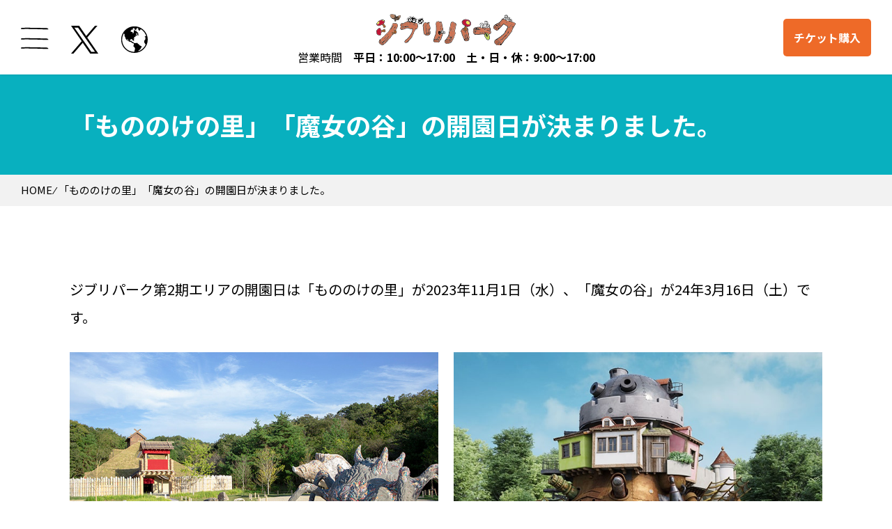

--- FILE ---
content_type: text/html
request_url: https://ghibli-park.jp/info/info20230720.html
body_size: 4813
content:
<!DOCTYPE html>
<html lang="ja">
<head>
<meta charset="UTF-8">
<meta name="viewport" content="width=device-width, user-scalable=yes">
<title>「もののけの里」「魔女の谷」の開園日が決まりました。｜ジブリパーク</title>
<meta property="og:title" content="「もののけの里」「魔女の谷」の開園日が決まりました。｜ジブリパーク"/>
<meta property="og:description" content="ジブリパーク第2期エリアの開園日は「もののけの里」が2023年11月1日（水）、「魔女の谷」が24年3月16日（土）です。">
<meta property="og:url" content="https://ghibli-park.jp/info/info20230720.html">

<meta name="description" content="ジブリパーク第2期エリアの開園日は「もののけの里」が2023年11月1日（水）、「魔女の谷」が24年3月16日（土）です。">
<meta name="twitter:description" content="ジブリパーク第2期エリアの開園日は「もののけの里」が2023年11月1日（水）、「魔女の谷」が24年3月16日（土）です。">
<link rel="canonical" href="https://ghibli-park.jp/info/info20230720.html">


	<meta property="og:site_name" content="ジブリパーク">
<meta property="og:type" content="website">
<meta property="og:image" content="https://ghibli-park.jp/site/img/common/OGP.png">
<meta name="twitter:image" content="https://ghibli-park.jp/site/img/common/OGP.png">
<meta name="twitter:card" content="summary">
<meta name="twitter:site" content="@ghibliparkjp">
<link rel="icon" href="/favicon.ico" sizes="any">
<link rel="icon" href="/icon.svg" type="image/svg+xml">
<link rel="apple-touch-icon" href="/apple-touch-icon.png">
<link rel="manifest" href="/manifest.webmanifest">
<!-- Reduce the impact of third-party codes -->
<meta http-equiv="x-dns-prefetch-control" content="on">
<link rel="preconnect" href="https://marketingplatform.google.com/about/tag-manager/">
<link rel="dns-prefetch" href="https://marketingplatform.google.com/about/tag-manager/">
<link rel="preconnect" href="https://marketingplatform.google.com/about/analytics/">
<link rel="dns-prefetch" href="https://marketingplatform.google.com/about/analytics/">
<link rel="preconnect" href="https://www.facebook.com/">
<link rel="dns-prefetch" href="https://www.facebook.com/">
<link rel="dns-prefetch" href="https://fonts.google.com/">

<link rel="preconnect" href="https://fonts.googleapis.com">
<link rel="preconnect" href="https://fonts.gstatic.com" crossorigin>
<link href="https://fonts.googleapis.com/css2?family=Noto+Sans+JP:wght@400;500;700;900&display=swap" rel="stylesheet">

<link rel="preload" as="image" href="/site/img_sp/index/main3.jpg" type="image/jpg">
<link rel="preload" as="image" href="/site/img/index/main3.jpg" type="image/jpg">
<link rel="preload" as="image" href="/site/img/index/title02.png" type="image/png">

<link href="/site/css/common.css?v3" rel="stylesheet" type="text/css" media="all">
<link href="/site/css/style.css?v2" rel="stylesheet" type="text/css" media="all">
<link href="/site/css/colorbox.css" rel="stylesheet" type="text/css" media="all">

<!-- Google Tag Manager -->
<script>(function(w,d,s,l,i){w[l]=w[l]||[];w[l].push({'gtm.start':
new Date().getTime(),event:'gtm.js'});var f=d.getElementsByTagName(s)[0],
j=d.createElement(s),dl=l!='dataLayer'?'&l='+l:'';j.async=true;j.src=
'https://www.googletagmanager.com/gtm.js?id='+i+dl;f.parentNode.insertBefore(j,f);
})(window,document,'script','dataLayer','GTM-N8G6G7M');</script>
<!-- End Google Tag Manager -->

<!-- Google Tag Manager -->
<script>(function(w,d,s,l,i){w[l]=w[l]||[];w[l].push({'gtm.start':
new Date().getTime(),event:'gtm.js'});var f=d.getElementsByTagName(s)[0],
j=d.createElement(s),dl=l!='dataLayer'?'&l='+l:'';j.async=true;j.src=
'https://www.googletagmanager.com/gtm.js?id='+i+dl;f.parentNode.insertBefore(j,f);
})(window,document,'script','dataLayer','GTM-WB6HKCD');</script>
<!-- End Google Tag Manager -->

<!-- Google Tag Manager -->
<script>(function(w,d,s,l,i){w[l]=w[l]||[];w[l].push({'gtm.start':
new Date().getTime(),event:'gtm.js'});var f=d.getElementsByTagName(s)[0],
j=d.createElement(s),dl=l!='dataLayer'?'&l='+l:'';j.async=true;j.src=
'https://www.googletagmanager.com/gtm.js?id='+i+dl;f.parentNode.insertBefore(j,f);
})(window,document,'script','dataLayer','GTM-5BLJHV6');</script>
<!-- End Google Tag Manager -->


	</head>
	<body class="subpage">
		<!-- Google Tag Manager (noscript) -->
<noscript><iframe src="https://www.googletagmanager.com/ns.html?id=GTM-N8G6G7M" height="0" width="0"
	style="display:none;visibility:hidden"></iframe></noscript>
<!-- End Google Tag Manager (noscript) -->
<!-- Google Tag Manager (noscript) -->
<noscript><iframe src="https://www.googletagmanager.com/ns.html?id=GTM-WB6HKCD" height="0" width="0"
	style="display:none;visibility:hidden"></iframe></noscript>
<!-- End Google Tag Manager (noscript) -->
<!-- Google Tag Manager (noscript) -->
<noscript><iframe src="https://www.googletagmanager.com/ns.html?id=GTM-5BLJHV6" height="0" width="0"
	style="display:none;visibility:hidden"></iframe></noscript>
<!-- End Google Tag Manager (noscript) -->
<header class="">
<div class="header__menuWrap">
	<div class="menuBg">
					<button class="menu" aria-expanded="false" aria-controls="gnav" aria-label="メニューを開く" style="background:transparent;">
					<span></span>
					<span></span>
					<span></span>
			</button>
	</div>

	<div class="twitter__forPc">
			<a href="https://twitter.com/ghibliparkjp" target="_blank" aria-label="twitterを開く">
			</a>
	</div>
	<div class="lang">
			<p class="btn lang-change"><a href="/en/" aria-label="to English page"></a></p>
			<ul>
					<li><a href="/en/" class="lang-change">English</a></li>
			</ul>
	</div>
	<div class="lang__forSp">
			<a href="/en/" class="btn lang-change"></a>
	</div>
	<p class="logo"><a href="/"><img src="/site/img/common/logo.svg" alt="ジブリパーク"></a></p>
	</div>
	<div class="openingHour">
		<p>営業時間　<b>平日：10:00～17:00　土・日・休：9:00～17:00</b></p>
</div>
<div class="floating">
	<a href="https://l-tike.com/bw-ticket/ghibli/ghibli-park/" target="_blank" style="text-decoration: none;">
			チケット購入
	</a>
</div>

<nav id="gnav">
	<ul>
			<li class="home"><a href="/">TOP</a></li>
			<li>
					<a href="/info/">最新情報</a>
					<ul class="gnavList">
							<li><a href="/wait/">待ち時間（運営状況）</a></li>
					</ul>
			</li>
			<li>
					<a href="/ticket/">チケットの種類と料金</a>
					<ul class="gnavList">
							<li><a href="/school/">学校団体の申込受付</a></li>
					</ul>
			</li>
			<li>
					<a href="/calendar/">営業時間とカレンダー</a>
			</li>
			<li><a href="/access/">アクセス</a></li>
			<li><a href="/guide/">利用のご案内</a></li>
			<li>
					<a href="/about/" class="bd">ジブリパークとは</a>
					<ul class="gnavList">
							<li><a href="/about/daisouko.html">ジブリの大倉庫</a></li>
							<li><a href="/about/seishunnooka.html">青春の丘</a></li>
							<li><a href="/about/dondokomori.html">どんどこ森</a></li>
							<li><a href="/about/mononoke.html">もののけの里</a></li>
							<li><a href="/about/majonotani.html">魔女の谷</a></li>
					</ul>
			</li>
			<li>
					<p class="bd" style="padding: 0.5em 0;">買う・食べる・公園で遊ぶ</p>
					<ul class="gnavList">
							<li><a href="/shop/">SHOP</a></li>
							<li><a href="/food/">FOOD</a></li>
							<li><a href="/park/">ジブリ関連施設</a></li>
							<li><a href="https://www.aichi-koen.com/moricoro/" target="_blank">公園施設（愛・地球博記念公園）</a></li>
					</ul>
			</li>
			<li><a href="/faq/">よくあるご質問</a></li>
			<li><a href="/partner">オフィシャルパートナー</a></li>
			<li><a href="/walk/">ジブリパークを歩いて</a></li>
			<li class="gnav__ticket"> <a href="https://l-tike.com/bw-ticket/ghibli/ghibli-park/" target="_blank" style="text-decoration: none;" class="bd">チケット購入</a></li>
	</ul>
</nav>
</header>

		

    
    
			
							
            <article id="info">
						
            
						<section id="pagetitle">
							<div class="wrap">
								
										
										<h1>「もののけの里」「魔女の谷」の開園日が決まりました。</h1>
									
								
							</div>

							
								<p class="pan"><a href="/">HOME</a> ⁄ 「もののけの里」「魔女の谷」の開園日が決まりました。</p>
							
						</section>

				<!-- ▼ テンプレートここから ▼ -->
<section class="policybox">
	<div class="wrap">
		<div class="box">
			<p class="text2">ジブリパーク第2期エリアの開園日は「もののけの里」が2023年11月1日（水）、「魔女の谷」が24年3月16日（土）です。</p>
			<div class="arealist" style="margin-top: 30px;">
				<figure class="imgright large">
					<a href="/about/mononoke.html"><img src="/site/img/about/img05.jpg" alt="もののけの里（タタラ場）"></a>
					<figcaption style="font-size:0.95em; text-align: center;">▶ <a href="/about/mononoke.html">もののけの里　エリア情報</a></figcaption>
				</figure>
				<figure class="imgright large">
					<a href="/about/majonotani.html"><img src="/site/img/about/img04.jpg" alt="魔女の谷（ハウルの城）"></a>
					<figcaption style="font-size:0.95em; text-align: center;">▶ <a href="/about/majonotani.html">魔女の谷　エリア情報</a></figcaption>
				</figure>
			</div>
			<p class="text2 mt">
				もののけの里開園に伴う、23年11月1日（水）～24年2月12日（月・休）入場分チケットの券種は次の通りです。   <br>
				もののけの里へのご入場はジブリの大倉庫とのセット券が必要になります。<br>
			</p>
			<p class="note">
				※青春の丘・ジブリの大倉庫 セット券は23年10月入場分で終了。
			</p>
			<p class="text2 mt">詳しくは ▶ <a href="/ticket/">チケット</a></p>
			<table class="flat-table">
				<thead>
					<tr>
						<th rowspan="2" style="width: 36%"><b>ジブリパークは日時指定の予約制</b></th>
						<th colspan="2">平日</th>
						<th colspan="2">土・日・休</th>
					</tr>
					<tr>
						<th>大人</th>
						<th>子ども</th>
						<th>大人</th>
						<th>子ども</th>
					</tr>
				</thead>
				<tbody>
					<tr>
						<th>もののけの里・ジブリの大倉庫 セット券</th>
						<td>2,500円</td>
						<td>1,250円</td>
						<td>3,000円</td>
						<td>1,500円</td>
					</tr>
					<tr>
						<th>ジブリの大倉庫</th>
						<td>2,000円</td>
						<td>1,000円</td>
						<td>2,500円</td>
						<td>1,250円</td>
					</tr>
					<tr>
						<th>青春の丘</th>
						<td>1,000円</td>
						<td>500円</td>
						<td>1,000円</td>
						<td>500円</td>
					</tr>
					<tr>
						<th>どんどこ森</th>
						<td>1,000円</td>
						<td>500円</td>
						<td>1,000円</td>
						<td>500円</td>
					</tr>
				</tbody>
			</table>
			<p class="note">
				※別途、ご購入に当たり、システム利用料（1枚につき110円）が必要です。<br>
				※「子ども」の対象は4歳～小学生です。3歳以下は無料です。<br>
				※ジブリパーク指定の障害者手帳をお持ちの方と、同伴者1名までは各券種の半額料金です。
			</p>
			<p class="text2 mt">
				魔女の谷開園に伴う、24年3月16日（土）入場分以降のチケット情報は後日お伝えいたします。<br>
				（ジブリパークは24年2月13日（火）～3月15日（金）、メンテナンス作業等により休園します。）
			</p>
			<br>
			<p class="text2 mt">
				愛・地球博記念公園内にあるジブリパークを、森や風と一緒に巡りながら、思い思いにスタジオジブリ作品の世界に浸ってください。
			</p>
		</div>
	</div>
	<style>
		.flat-table {
			margin-bottom: 20px;
			border-collapse: collapse;
			border: solid 1px #000;
			font-size: 2.7vw;
			line-height: 1.5;
			text-align: center;
			width: 100%;
		}

		.flat-table thead,
		.flat-table .thead {
			background-color: #f1f1f1ee;
		}

		.flat-table thead th {
			padding: 5px;
			text-align: center;
		}

		.flat-table th {
			font-weight: normal;
			-webkit-font-smoothing: antialiased;
		}

		.flat-table th,
		.flat-table td {
			border-right: solid 1px #000;
			padding: 5px;
		}

		.flat-table td:last-of-type {
			border-right: 0;
		}

		.flat-table tr {
			transition: background 0.3s, box-shadow 0.3s;
			border-bottom: solid 1px #000;
		}

		.flat-table .ta-r {
			text-align: right;
		}

		.flat-table .ta-l {
			text-align: left;
		}

		.note {
			font-size: 1.2rem;
			margin-top: 10px;
		}

		@media screen and (min-width: 768px) {
			#info .policybox .imgright.large {
				margin-left: 0;
				width: 49%;
			}

			.note {
				margin-top: 0.75em;
				font-size: 1.5rem;
			}

			.flat-table {
				font-size: 2rem;
			}

			.flat-table th,
			.flat-table td {
				padding: 5px 10px;
			}
		}
	</style>
</section>
<!-- ▲ テンプレートここまで ▲ -->
			</article>
				<footer>
	<div class="sitemap  wrap" style="align-items: start; max-width: 1170px;">
		<div class="subnav">
			<a href="/">TOP</a>
			<a href="/info/">最新情報</a>
			<a href="/wait/" class="subLine">待ち時間（運営状況）</a>
			<a href="/ticket/">チケットの種類と料金</a>
			<a href="/school/" class="subLine">学校団体の申込受付について</a>
			<a href="/calendar/">営業時間とカレンダー</a>
			<a href="/access/">アクセス</a>
			<a href="/guide/">利用のご案内</a>
		</div>
		<div class="subnav">
			<a href="/about/" >ジブリパークとは</a>
			<a href="/about/daisouko.html" >ジブリの大倉庫</a>
			<a href="/about/seishunnooka.html" >青春の丘</a>
			<a href="/about/dondokomori.html" >どんどこ森</a>
			<a href="/about/mononoke.html" >もののけの里</a>
			<a href="/about/majonotani.html" >魔女の谷</a>
		</div>
		<div class="subnav">
			<a href="/shop/">SHOP</a>
			<a href="/food/">FOOD</a>
			<a href="/food/tairiku-menu.html" class="subLine"><span class="show_sp">FOOD / </span>カフェ 大陸横断飛行メニュー</a>
			<p class="subLine"><span class="show_sp">FOOD / </span>空飛ぶオーブン　<br><a href="/food/flyingoven-grand.html">グランドメニュー</a> / <a href="/food/flyingoven-st.html">屋台メニュー</a> / <a href="/food/flyingoven-breakfast.html">朝食メニュー</a></p>
			<a href="/food/hottinroof.html" class="subLine"><span class="show_sp">FOOD / </span>ホットドッグスタンド ホット・ティン・ルーフ　メニュー</a>
			<a href="/park/">ジブリ関連施設</a>
			<a href="/park/rotanda-menu.html" class="subLine"><span class="show_sp">ジブリ関連施設 / </span>ロタンダ 風ヶ丘 カフェテリアメニュー</a>
		</div>
		<div class="subnav related-links">
			<a href="https://www.aichi-koen.com/moricoro/" target="_blank">公園施設（愛・地球博記念公園）</a>
			<a href="/faq/">よくあるご質問</a>
			<a href="/partner/">オフィシャルパートナー</a>
			<a href="/walk/">ジブリパークを歩いて</a>
<!-- <span ></span> -->
			<p style="font-weight: bold;margin-top:10px">関連リンク</p>
<span ></span>
			<a href="https://www.ghibli.jp/" target="_blank">スタジオジブリ</a>
			<a href="https://www.ghibli-museum.jp/" target="_blank">三鷹の森ジブリ美術館</a>
		</div>
	</div>
	<p class="subnav wrap" style="display:flex; justify-content:flex-end; margin-bottom:1em;">｜<a href="/corp/">運営会社・採用情報</a>｜<a href="/privacy/">個人情報保護方針</a>｜<a href="/policy/">サイトポリシー</a>｜</p>
	<p class="nav">株式会社 ジブリパーク</p>
	<p class="copy"><small>&copy; 2026 GHIBLI PARK Co., Ltd. All Rights Reserved.<br>&copy; 2026 Studio Ghibli</small></p>
</footer>
<script src="/lib/js/jquery-3.2.1.min.js" defer></script>
<script src="/lib/js/jquery.easing.1.3.js" defer></script>
<script src="/site/js/smooth-scroll.min.js?202311291300" defer></script>
<script src="/site/js/jquery.colorbox-min.js" defer></script>
<script src="/site/js/wow.min.js" defer></script>
<script src="/site/js/common.js?202404191141" defer></script>
<script src="/site/js/index.js?v3" defer></script>

	</body>
</html>

--- FILE ---
content_type: text/css
request_url: https://ghibli-park.jp/site/css/common.css?v3
body_size: 1070
content:
@charset "UTF-8";

/* ------------------common------------------ */
    :root {
        /* --ticket: #EE4E0F; */
        --ticket: #EE6A28;
        --offWhite:#FEF4DD;
        --white:#FFFFFF;
        --baseBright:#08B0BF;
        --basePale:#D3EDE5;
        --baseDarken:#076E97;
        --daisouko:#FF8633;
        --seishun:#00B8FF;
        --dondoko:#71D331;
        --mononoke:#9d67d0;
        --majo:#e076d7;
        --anchor:#FEF4DD;
        --red:#f10101;
    }
/* テキスト位置調整 */
    .ta-c{
        text-align: center;
    }
    .ti-1{
        text-indent: 1em;
    }
    .ti-0{
        text-indent: 0;
    }
    .ti_pl-1{
        padding-left: 1em;
        text-indent: -1em;
    }
/* ウェイト調整 */
    .bd{
        font-weight: bold;
    }
/* リンクに下線を追加 */
    a.link{
        text-decoration: underline!important;
    }
/* 余白調整 */
    .mr-1{
        margin-right: 1em!important;
    }
    .mt-1{
        margin-top: 1em!important;
    }
    .mt-2{
        margin-top: 2em!important;
    }
    .mb-1{
    margin-bottom: 1em!important;
    }
    .mb-4{
        margin-bottom: 4em!important;
    }
    .pl-1{
        padding-left: 1em!important;
    }
    .pl-2{
        padding-left: 2em!important;
    }
/* スマホ・PC表示の切り替え */
    .br_sp{
        display: none;
    }
    @media screen and (max-width: 767px) {
        .br_sp{
        display: block;
        }
    }
    .br_pc{
        display: block;
    }
    @media screen and (max-width: 767px) {
        .br_pc{
        display: none;
        }
    }
/* 高さの設定 */
    @media (max-width: 767px) {
        .h_3{
            height: 3em;
        }
    }
/* 各エリアのカラー */
    .col-ore{
        color: var(--daisouko)!important;
    }
    .col-bl{
        color: var(--seishun)!important;
    }
    .col-gr{
        color: var(--dondoko)!important;
    }
    .col-pur{
        color: var(--mononoke)!important;
    }
    .col-pink{
        color: var(--majo)!important;
    }
    /* 赤 */
    .red{
        color:var(--red)!important;
    }
/* 魔女の谷のアイコンの大きさを調整 */
    .majo{
        transform: scale(1.1, 1.1);
        margin-top: 5px;
    }
    @media (max-width: 767px) {
        .majo{
            margin-top: 2px;
        }
    }

/* 画像+キャプションのflexbox一旦commonに追記 */
.tableBox{
	display: -webkit-box;
	display: -ms-flexbox;
	display: flex	;
	flex-wrap: wrap;
	gap: 2em;
	text-align: center;
	font-size: 0.8em;
}
.tableBox .tableBox-item figcaption{
	margin-top: 0.75em;
}
.tableBox-item{
	max-width: 520px;
	width: 100%;
}
@media screen and (max-width: 1098px) {
	.tableBox-item{
		max-width: 100%;
		width: auto;
	}
}
@media screen and (max-width: 767px) {
	.tableBox{
		font-size: 0.85em;
	}
}
/* チケットボタンの非活性 */
#ticket .entrybtn-red.off{
    cursor: default;
    margin-bottom: 0;
}
#ticket .entrybtn-red.off .front{
    background-color:#969696;
    border: none;
}
#ticket .entrybtn-red.off:hover{
    transform: unset;
}
#ticket .entrybtn-red.off:before{
    display: none;
}

--- FILE ---
content_type: text/css
request_url: https://ghibli-park.jp/site/css/style.css?v2
body_size: 52036
content:
@charset "UTF-8";
/*
 * lib/css/reset.css
 *
*/
html {
  overflow-y: scroll;
}

fieldset, img {
  border: none;
  vertical-align: top;
}

ul, ol {
  list-style-type: none;
}

address, caption, cite, code, dfn, em, var {
  font-style: normal;
}

caption, th {
  text-align: left;
}

/*-----------------------------------------------------------
    余白初期設定
-----------------------------------------------------------*/
h1, h2, h3, h4, h5, h6,
html, body, div,
p, ul, ol, li, dl, dt, dd,
pre, blockquote,
form, fieldset, input, textarea,
table, th, td, figure {
  margin: 0;
  padding: 0;
}

/*-----------------------------------------------------------
    その他初期設定
-----------------------------------------------------------*/
q:before, q:after {
  content: "";
}

table {
  border-collapse: collapse;
  border-spacing: 0;
}

@-webkit-keyframes img {
  0% {
    right: 100%;
    width: 100%;
  }
  50% {
    right: 0;
    width: 100%;
  }
  100% {
    right: 0;
    width: 0;
  }
}

@keyframes img {
  0% {
    right: 100%;
    width: 100%;
  }
  50% {
    right: 0;
    width: 100%;
  }
  100% {
    right: 0;
    width: 0;
  }
}
@-webkit-keyframes hover {
  0% {
    -webkit-transform: translateY(0);
            transform: translateY(0);
  }
  50% {
    -webkit-transform: translateY(-60%);
            transform: translateY(-60%);
  }
  100% {
    -webkit-transform: translateY(0);
            transform: translateY(0);
  }
}
@keyframes hover {
  0% {
    -webkit-transform: translateY(0);
            transform: translateY(0);
  }
  50% {
    -webkit-transform: translateY(-60%);
            transform: translateY(-60%);
  }
  100% {
    -webkit-transform: translateY(0);
            transform: translateY(0);
  }
}
.col-bl {
  color: #00B8FF;
}

.col-gr {
  color: #71D331;
}

.col-pk {
  color: #e076d7;
}

.col-pur {
  color: #9d67d0;
}

.col-ore {
  color: #FF8633;
}

/*
@include for-pc() {
  @media (min-width: 1170px)
}
@include for-pclg() {
  @media (max-width: 1549px)
}
@include for-pcmd() {
  @media (max-width: 1169px)
}
@include for-tb() {
  @media (max-width: 995px)
}
@include for-sp() {
  @media (max-width: 767px)
}
*/
@keyframes img {
  0% {
    right: 100%;
    width: 100%;
  }
  50% {
    right: 0;
    width: 100%;
  }
  100% {
    right: 0;
    width: 0;
  }
}
@keyframes hover {
  0% {
    -webkit-transform: translateY(0);
            transform: translateY(0);
  }
  50% {
    -webkit-transform: translateY(-60%);
            transform: translateY(-60%);
  }
  100% {
    -webkit-transform: translateY(0);
            transform: translateY(0);
  }
}
@font-face {
  font-family: "鉄瓶ゴシック";
  src: url("../font/tetsubin_web.woff2") format("woff2");
}
:root {
  color: #000;
  font-size: 10px;
}

body {
  color: #000;
  line-height: 1.5;
  font-family: "Noto Sans JP", "ヒラギノ角ゴ Pro", "Hiragino Kaku Gothic Pro", "メイリオ", "Meiryo", sans-serif;
  font-size: 1.6rem;
  word-wrap: break-word;
  font-weight: 400;
}
@media (max-width: 919px) {
  body {
    -webkit-text-size-adjust: 100%;
       -moz-text-size-adjust: 100%;
        -ms-text-size-adjust: 100%;
            text-size-adjust: 100%;
  }
}
@media (max-width: 767px) {
  body {
    font-size: 3.5vw;
  }
}

/*
	Thin	100
	Light	300
	DemiLight	350
	Regular	400 Default
	Medium	500
	Bold	700
	Black	900
*/
.regular {
  font-weight: 400;
}

.mudium {
  font-weight: 500;
}

.bold {
  font-weight: 700;
}

.black {
  font-weight: 900;
}

.minino {
  font-family: minion-3, "Noto Sans JP", "ヒラギノ角ゴ Pro", "Hiragino Kaku Gothic Pro", "メイリオ", "Meiryo", sans-serif;
  font-style: normal;
}

@media (max-width: 919px) {
  #colorbox, #colorbox * {
    max-height: none;
  }
  #gnavi, #gnavi * {
    max-height: none;
  }
  img {
    max-height: none;
    max-width: 100%;
  }
}
@media (max-width: 919px) and (max-width: 767px) {
  img {
    width: 100%;
  }
}
h1, h2, h3, h4, h5, h6 {
  font-size: 100%;
}

img {
  max-width: 100%;
  height: auto;
}

button, fieldset, form, input, label, legend, select, textarea {
  font-family: inherit;
  font-size: 100%;
  font-style: inherit;
  font-weight: inherit;
}

a {
  text-decoration: none;
  color: #000;
}
@media (min-width: 1100px) {
  a:hover {
    color: #000;
    text-decoration: underline;
  }
  a:visited {
    color: #000;
  }
  a:active {
    text-decoration: none;
  }
}

[type=text], [type=email], [type=tel], [type=password], [type=number], [type=search], textarea, select {
  padding: 0.5em;
  -webkit-box-sizing: border-box;
          box-sizing: border-box;
  border: 1px solid #b7b7b7;
  border-radius: 0px;
  background-color: #f6f6f6;
}

select {
  max-width: 100%;
  height: 2.6em;
  padding-right: 3em;
  -webkit-appearance: none;
     -moz-appearance: none;
          appearance: none;
  border-radius: 0px;
  border: 1px solid #b7b7b7;
  background: #fff url("../img/common/arrow.svg") right center/2.6em 2.6em no-repeat;
  background-color: #f6f6f6;
}

select::-ms-expand {
  display: none;
}

[type=text], [type=email], [type=tel], [type=password], [type=submit], [type=number], [type=search], textarea, button {
  -webkit-appearance: none;
     -moz-appearance: none;
          appearance: none;
}

[type=text]:focus, [type=email]:focus, [type=password]:focus, [type=number]:focus, [type=search]:focus, textarea:focus {
  background: #fff;
  border: 1px solid #aaa;
}

button {
  cursor: pointer;
}

input[type=checkbox] {
  display: none;
}

[type=checkbox] + .mwform-checkbox-field-text:before {
  content: "";
  display: inline-block;
  width: 0.8em;
  height: 0.8em;
  margin-right: 0.5em;
  background: #f9f9f9;
  border: 1px solid #3589B7;
  vertical-align: middle;
}

[type=checkbox]:checked + .mwform-checkbox-field-text:before {
  content: "✓";
  font-size: 100%;
  font-weight: bold;
  line-height: 1;
  text-indent: -0.1em;
  color: #000;
}

input[type=radio] {
  vertical-align: middle;
}

input[type=radio] + label {
  margin-left: 5px;
}

:-moz-placeholder {
  color: #BABABA;
}

:-ms-input-placeholder {
  color: #BABABA;
}

:placeholder-shown {
  color: #BABABA;
}

/* Google Chrome, Safari, Opera 15+, Android, iOS */
::-webkit-input-placeholder {
  color: #BABABA;
}

/* Firefox 18- */
:-moz-placeholder {
  color: #BABABA;
  opacity: 1;
}

/* Firefox 19+ */
::-moz-placeholder {
  color: #BABABA;
  opacity: 1;
}

/* IE 10+ */
:-ms-input-placeholder {
  color: #BABABA;
}

/* キーボード操作 */
button:focus-visible, a:focus-visible {
  outline: 1.5px solid #000;
}

/* タブ移動時 */
/**
 * ==============================================
 * Dot Pulse
 * ==============================================
 */
.dot-pulse {
  position: relative;
  left: -9999px;
  width: 10px;
  height: 10px;
  border-radius: 5px;
  background-color: #fff;
  color: #fff;
  -webkit-box-shadow: 9999px 0 0 -5px #fff;
          box-shadow: 9999px 0 0 -5px #fff;
  -webkit-animation: dotPulse 1.5s infinite linear;
          animation: dotPulse 1.5s infinite linear;
  -webkit-animation-delay: 0.25s;
          animation-delay: 0.25s;
}
.dot-pulse::before, .dot-pulse::after {
  content: "";
  display: inline-block;
  position: absolute;
  top: 0;
  width: 10px;
  height: 10px;
  border-radius: 5px;
  background-color: #fff;
  color: #fff;
}
.dot-pulse::before {
  -webkit-box-shadow: 9984px 0 0 -5px #fff;
          box-shadow: 9984px 0 0 -5px #fff;
  -webkit-animation: dotPulseBefore 1.5s infinite linear;
          animation: dotPulseBefore 1.5s infinite linear;
  -webkit-animation-delay: 0s;
          animation-delay: 0s;
}
.dot-pulse::after {
  -webkit-box-shadow: 10014px 0 0 -5px #fff;
          box-shadow: 10014px 0 0 -5px #fff;
  -webkit-animation: dotPulseAfter 1.5s infinite linear;
          animation: dotPulseAfter 1.5s infinite linear;
  -webkit-animation-delay: 0.5s;
          animation-delay: 0.5s;
}

@-webkit-keyframes dotPulseBefore {
  0% {
    -webkit-box-shadow: 9984px 0 0 -5px #fff;
            box-shadow: 9984px 0 0 -5px #fff;
  }
  30% {
    -webkit-box-shadow: 9984px 0 0 2px #fff;
            box-shadow: 9984px 0 0 2px #fff;
  }
  60%, 100% {
    -webkit-box-shadow: 9984px 0 0 -5px #fff;
            box-shadow: 9984px 0 0 -5px #fff;
  }
}

@keyframes dotPulseBefore {
  0% {
    -webkit-box-shadow: 9984px 0 0 -5px #fff;
            box-shadow: 9984px 0 0 -5px #fff;
  }
  30% {
    -webkit-box-shadow: 9984px 0 0 2px #fff;
            box-shadow: 9984px 0 0 2px #fff;
  }
  60%, 100% {
    -webkit-box-shadow: 9984px 0 0 -5px #fff;
            box-shadow: 9984px 0 0 -5px #fff;
  }
}
@-webkit-keyframes dotPulse {
  0% {
    -webkit-box-shadow: 9999px 0 0 -5px #fff;
            box-shadow: 9999px 0 0 -5px #fff;
  }
  30% {
    -webkit-box-shadow: 9999px 0 0 2px #fff;
            box-shadow: 9999px 0 0 2px #fff;
  }
  60%, 100% {
    -webkit-box-shadow: 9999px 0 0 -5px #fff;
            box-shadow: 9999px 0 0 -5px #fff;
  }
}
@keyframes dotPulse {
  0% {
    -webkit-box-shadow: 9999px 0 0 -5px #fff;
            box-shadow: 9999px 0 0 -5px #fff;
  }
  30% {
    -webkit-box-shadow: 9999px 0 0 2px #fff;
            box-shadow: 9999px 0 0 2px #fff;
  }
  60%, 100% {
    -webkit-box-shadow: 9999px 0 0 -5px #fff;
            box-shadow: 9999px 0 0 -5px #fff;
  }
}
@-webkit-keyframes dotPulseAfter {
  0% {
    -webkit-box-shadow: 10014px 0 0 -5px #fff;
            box-shadow: 10014px 0 0 -5px #fff;
  }
  30% {
    -webkit-box-shadow: 10014px 0 0 2px #fff;
            box-shadow: 10014px 0 0 2px #fff;
  }
  60%, 100% {
    -webkit-box-shadow: 10014px 0 0 -5px #fff;
            box-shadow: 10014px 0 0 -5px #fff;
  }
}
@keyframes dotPulseAfter {
  0% {
    -webkit-box-shadow: 10014px 0 0 -5px #fff;
            box-shadow: 10014px 0 0 -5px #fff;
  }
  30% {
    -webkit-box-shadow: 10014px 0 0 2px #fff;
            box-shadow: 10014px 0 0 2px #fff;
  }
  60%, 100% {
    -webkit-box-shadow: 10014px 0 0 -5px #fff;
            box-shadow: 10014px 0 0 -5px #fff;
  }
}
@keyframes img {
  0% {
    right: 100%;
    width: 100%;
  }
  50% {
    right: 0;
    width: 100%;
  }
  100% {
    right: 0;
    width: 0;
  }
}
@keyframes hover {
  0% {
    -webkit-transform: translateY(0);
            transform: translateY(0);
  }
  50% {
    -webkit-transform: translateY(-60%);
            transform: translateY(-60%);
  }
  100% {
    -webkit-transform: translateY(0);
            transform: translateY(0);
  }
}
.col-bl {
  color: #00B8FF;
}

.col-gr {
  color: #71D331;
}

.col-pk {
  color: #e076d7;
}

.col-pur {
  color: #9d67d0;
}

.col-ore {
  color: #FF8633;
}

/*
@include for-pc() {
  @media (min-width: 1170px)
}
@include for-pclg() {
  @media (max-width: 1549px)
}
@include for-pcmd() {
  @media (max-width: 1169px)
}
@include for-tb() {
  @media (max-width: 995px)
}
@include for-sp() {
  @media (max-width: 767px)
}
*/
@keyframes img {
  0% {
    right: 100%;
    width: 100%;
  }
  50% {
    right: 0;
    width: 100%;
  }
  100% {
    right: 0;
    width: 0;
  }
}
@keyframes hover {
  0% {
    -webkit-transform: translateY(0);
            transform: translateY(0);
  }
  50% {
    -webkit-transform: translateY(-60%);
            transform: translateY(-60%);
  }
  100% {
    -webkit-transform: translateY(0);
            transform: translateY(0);
  }
}
/*-----------------------------------------------------------
    基本レイアウト
-----------------------------------------------------------*/
body {
  display: -webkit-box;
  display: -ms-flexbox;
  display: flex;
  -webkit-box-orient: vertical;
  -webkit-box-direction: normal;
      -ms-flex-direction: column;
          flex-direction: column;
  overflow: hidden;
  min-height: 100vh;
}

.wrap {
  position: relative;
  max-width: 1170px;
  margin: 0px auto;
  -webkit-box-sizing: border-box;
          box-sizing: border-box;
}
@media (max-width: 1099px) {
  .wrap {
    width: auto;
    margin: 0px 60px;
  }
}
@media (max-width: 767px) {
  .wrap {
    margin: 0px 5vw;
  }
}

.subpage .wrap {
  max-width: 1080px;
}

.linkbox {
  cursor: pointer;
}

.sp {
  display: none;
}
@media (max-width: 767px) {
  .sp {
    display: inherit;
  }
}

@media (max-width: 919px) {
  .tbnone {
    display: none !important;
  }
}

@media (max-width: 767px) {
  .spnone {
    display: none !important;
  }
}

.tb {
  display: none;
}
@media (max-width: 919px) {
  .tb {
    display: inherit;
  }
}

@media (max-width: 919px) {
  .pc {
    display: none !important;
  }
}

/*----------------------- header --------------------------*/
header {
  display: -webkit-box;
  display: -ms-flexbox;
  display: flex;
  -webkit-box-align: center;
      -ms-flex-align: center;
          align-items: center;
  position: fixed;
  left: 0px;
  top: 0px;
  z-index: 2000;
  width: 100%;
  padding: 30px;
  -webkit-box-sizing: border-box;
          box-sizing: border-box;
  -webkit-transition: 0.3s;
  transition: 0.3s;
  background-color: rgba(0, 0, 0, 0.2);
}
@media (max-width: 919px) {
  header {
    padding: 5.7vw 5.7vw 11vw 5.7vw;
  }
}
@media (max-width: 767px) {
  header {
    -webkit-box-pack: justify;
        -ms-flex-pack: justify;
            justify-content: space-between;
  }
}
header .logo {
  display: none;
}
@media (max-width: 767px) {
  header .logo {
    width: 31.75vw;
  }
  header .logo a {
    display: block;
    width: 100%;
  }
}
header .lang {
  position: relative;
  margin-left: 2em;
}
@media (max-width: 767px) {
  header .lang {
    display: none;
  }
}
header .lang .btn a {
  display: block;
  width: 2.4em;
  height: 2.4em;
  background: url(../img/common/lang.svg) center/100% 100% no-repeat;
  -webkit-transition: 0.3s;
  transition: 0.3s;
}
header .lang__forSp {
  display: none;
}
@media (max-width: 767px) {
  header .lang__forSp {
    display: block;
    margin-right: 0;
    position: relative;
  }
  header .lang__forSp .btn {
    font-size: 12px;
    font-weight: bold;
    color: #fff;
    background: url(../img/common/lang.svg) center/100% 100% no-repeat;
    width: 7vw;
    height: 7vw;
    -webkit-transition: 0.3s;
    transition: 0.3s;
    display: block;
  }
  header .lang__forSp .btn::after {
    content: "EN";
    position: absolute;
    left: 50%;
    -webkit-transform: translate(-50%, -50%);
            transform: translate(-50%, -50%);
    top: 132%;
  }
}
header .lang ul {
  display: -webkit-box;
  display: -ms-flexbox;
  display: flex;
  position: absolute;
  left: 2.6em;
  top: 50%;
  -webkit-transform: translateY(-50%);
          transform: translateY(-50%);
  white-space: nowrap;
  visibility: hidden;
  opacity: 0;
  -webkit-transition: 0.3s;
  transition: 0.3s;
}
@media (max-width: 919px) {
  header .lang ul {
    display: block;
    padding: 0.5em 1em;
    background: #fff;
    border-radius: 0.5em;
  }
}
@media (max-width: 767px) {
  header .lang ul {
    left: auto;
    right: 0;
    top: 8.75vw;
    padding: 1.25vw 3.25vw;
  }
}
header .lang ul.active {
  left: 3.25em;
  visibility: inherit;
  opacity: 1;
}
@media (max-width: 919px) {
  header .lang ul.active {
    -webkit-box-shadow: 0px 0px 2px rgba(0, 0, 0, 0.2);
            box-shadow: 0px 0px 2px rgba(0, 0, 0, 0.2);
  }
}
@media (max-width: 767px) {
  header .lang ul.active {
    left: auto;
    right: 0px;
    top: 11vw;
    -webkit-transform: none;
            transform: none;
  }
}
header .lang ul li {
  margin-right: 1em;
  font-weight: 700;
  font-size: 1.3rem;
}
@media (max-width: 919px) {
  header .lang ul li {
    margin: 0px 0px 0.5em;
  }
  header .lang ul li:last-child {
    margin-bottom: 0px;
  }
}
@media (max-width: 767px) {
  header .lang ul li {
    font-size: 3vw;
  }
}
header .lang ul li a {
  padding-left: 1em;
  background-position: left center;
  background-size: 0.31em 0.6em;
  background-repeat: no-repeat;
  background-image: url("data:image/svg+xml;charset=utf8,%3Csvg%20id%3D%22%E7%B9%9D%EF%BD%AC%E7%B9%A7%EF%BD%A4%E7%B9%9D%EF%BD%A4%E7%B9%9D%EF%BD%BC_1%22%20data-name%3D%22%E7%B9%9D%EF%BD%AC%E7%B9%A7%EF%BD%A4%E7%B9%9D%EF%BD%A4%E7%B9%9D%EF%BD%BC%201%22%20xmlns%3D%22http%3A%2F%2Fwww.w3.org%2F2000%2Fsvg%22%20viewBox%3D%220%200%204.3%208.59%22%3E%3Cdefs%3E%3Cstyle%3E.cls-1%7Bfill%3A%23fff%3B%7D%3C%2Fstyle%3E%3C%2Fdefs%3E%3Cpolygon%20class%3D%22cls-1%22%20points%3D%224.3%204.3%200%208.59%200%200%204.3%204.3%22%2F%3E%3C%2Fsvg%3E");
  color: #fff;
  text-decoration: none;
  -webkit-transition: 0.3s;
  transition: 0.3s;
}
@media (min-width: 1100px) {
  header .lang ul li a:hover {
    background-position: 0.25em center;
  }
}
@media (max-width: 919px) {
  header .lang ul li a {
    color: #000;
    background-image: url("data:image/svg+xml;charset=utf8,%3Csvg%20id%3D%22%E7%B9%9D%EF%BD%AC%E7%B9%A7%EF%BD%A4%E7%B9%9D%EF%BD%A4%E7%B9%9D%EF%BD%BC_1%22%20data-name%3D%22%E7%B9%9D%EF%BD%AC%E7%B9%A7%EF%BD%A4%E7%B9%9D%EF%BD%A4%E7%B9%9D%EF%BD%BC%201%22%20xmlns%3D%22http%3A%2F%2Fwww.w3.org%2F2000%2Fsvg%22%20viewBox%3D%220%200%204.3%208.59%22%3E%3Cdefs%3E%3Cstyle%3E.cls-1%7Bfill%3A%23000%3B%7D%3C%2Fstyle%3E%3C%2Fdefs%3E%3Cpolygon%20class%3D%22cls-1%22%20points%3D%224.3%204.3%200%208.59%200%200%204.3%204.3%22%2F%3E%3C%2Fsvg%3E");
  }
}
header .twitter__forPc a {
  display: block;
  margin-left: 2em;
  margin-top: 0px;
  background-image: url(../img/index/twitter.svg);
  background-size: contain;
  width: 40px;
  height: 40px;
  background-repeat: no-repeat;
  -webkit-backface-visibility: hidden;
          backface-visibility: hidden;
  -webkit-transition: 0.3s ease;
  transition: 0.3s ease;
}
@media (max-width: 767px) {
  header .twitter__forPc a {
    display: block;
    margin-left: 0px;
    margin-top: 7px;
    margin-right: 7.2vw;
    width: 2em;
    height: 2em;
  }
}
@media (max-width: 767px) {
  header .menuBg {
    position: fixed;
    width: 7.5vw;
    height: 6.25vw;
    bottom: 40px;
    right: 14.5px;
    background-color: rgba(255, 255, 255, 0.3);
    padding: 1.25em;
    z-index: 6000;
    border-radius: 5px;
  }
}
header .menuBg .menu {
  position: relative;
  width: 40px;
  height: 32px;
  z-index: 6000;
  cursor: pointer;
  -webkit-transition: all 0.4s;
  transition: all 0.4s;
  -webkit-box-sizing: border-box;
          box-sizing: border-box;
}
@media (max-width: 767px) {
  header .menuBg .menu {
    position: absolute;
    width: 9.8vw;
    height: 6.25vw;
    z-index: 6000;
    top: 50%;
    left: 50%;
    -webkit-transform: translate(-50%, -50%);
            transform: translate(-50%, -50%);
  }
}
header .menuBg .menu span {
  display: inline-block;
  position: absolute;
  left: 0px;
  width: 100%;
  height: 4px;
  border-radius: 10px;
  background: url(../img/common/line.svg) center/100% 100% no-repeat;
  -webkit-transition: all 0.4s;
  transition: all 0.4s;
  -webkit-box-sizing: border-box;
          box-sizing: border-box;
}
@media (max-width: 767px) {
  header .menuBg .menu span {
    height: 0.8vw;
    background: #535555;
  }
}
header .menuBg .menu span:nth-of-type(1) {
  top: 0px;
  -webkit-animation: menu-bar01 0.75s forwards;
          animation: menu-bar01 0.75s forwards;
}
header .menuBg .menu span:nth-of-type(2) {
  top: 15px;
  -webkit-transition: all 0.25s 0.25s;
  transition: all 0.25s 0.25s;
  opacity: 1;
}
@media (max-width: 767px) {
  header .menuBg .menu span:nth-of-type(2) {
    top: 3.175vw;
    -webkit-transform: translateY(-50%);
            transform: translateY(-50%);
  }
}
header .menuBg .menu span:nth-of-type(3) {
  bottom: 0px;
  -webkit-animation: menu-bar02 0.75s forwards;
          animation: menu-bar02 0.75s forwards;
}
header .menuBg .menu.active span:nth-of-type(1) {
  -webkit-animation: active-menu-bar01 0.75s forwards;
          animation: active-menu-bar01 0.75s forwards;
}
header .menuBg .menu.active span:nth-of-type(2) {
  opacity: 0;
}
header .menuBg .menu.active span:nth-of-type(3) {
  -webkit-animation: active-menu-bar03 0.75s forwards;
          animation: active-menu-bar03 0.75s forwards;
}
header .menuBg .menu.active span {
  background-image: url(../img/common/line_b.svg);
}
@media (max-width: 767px) {
  header .menuBg .menu.active span {
    background-image: none;
  }
}
header .header__menuWrap {
  display: -webkit-box;
  display: -ms-flexbox;
  display: flex;
  -webkit-box-align: center;
      -ms-flex-align: center;
          align-items: center;
  margin-top: 7px;
}
@media (max-width: 767px) {
  header .header__menuWrap {
    -webkit-box-pack: justify;
        -ms-flex-pack: justify;
            justify-content: space-between;
    margin-top: 0;
  }
}
@media (max-width: 767px) {
  header .header__menuWrap .menu {
    margin-right: 0px;
  }
}
header .floating {
  border-radius: 5px;
  margin-left: 15px;
  position: absolute;
  right: 30px;
  display: block;
  background: #EE6A28;
  border-radius: 5px;
  margin-left: 15px;
  color: #fff;
  font-weight: bold;
}
header .floating a {
  color: #fff;
  padding: 15px;
  display: block;
}
@media (max-width: 767px) {
  header .floating a {
    padding: 0.8em;
  }
}
@media (max-width: 767px) {
  header .floating {
    font-size: 3.3vw;
    border-radius: 5px;
    display: block;
    position: absolute;
    right: 12px;
    background: #EE6A28;
    color: #fff;
    font-weight: bold;
    margin-left: 0;
  }
}
header .openingHour {
  color: #fff;
}
header .openingHour p {
  margin-left: 5em;
  position: absolute;
  right: 180px;
  bottom: 2.5em;
}
@media (max-width: 919px) {
  header .openingHour p {
    font-size: 3.5vw;
    text-align: center;
    width: 100%;
    bottom: 0.5em;
    right: 0;
    margin: 0 auto;
  }
}
header.bg {
  background-color: rgba(255, 255, 255, 0.9);
  -webkit-box-shadow: 0px 0px 3px rgba(0, 0, 0, 0.15);
          box-shadow: 0px 0px 3px rgba(0, 0, 0, 0.15);
}
@media (max-width: 767px) {
  header.bg {
    background-color: #fff;
    -webkit-box-shadow: none;
            box-shadow: none;
  }
}
@media (max-width: 767px) {
  header.bg .logo {
    display: block;
  }
}
header.bg .lang .btn a {
  background-image: url(../img/common/lang_b.svg);
}
header.bg .lang ul li a {
  color: #000;
  background-image: url("data:image/svg+xml;charset=utf8,%3Csvg%20id%3D%22%E7%B9%9D%EF%BD%AC%E7%B9%A7%EF%BD%A4%E7%B9%9D%EF%BD%A4%E7%B9%9D%EF%BD%BC_1%22%20data-name%3D%22%E7%B9%9D%EF%BD%AC%E7%B9%A7%EF%BD%A4%E7%B9%9D%EF%BD%A4%E7%B9%9D%EF%BD%BC%201%22%20xmlns%3D%22http%3A%2F%2Fwww.w3.org%2F2000%2Fsvg%22%20viewBox%3D%220%200%204.3%208.59%22%3E%3Cdefs%3E%3Cstyle%3E.cls-1%7Bfill%3A%23000%3B%7D%3C%2Fstyle%3E%3C%2Fdefs%3E%3Cpolygon%20class%3D%22cls-1%22%20points%3D%224.3%204.3%200%208.59%200%200%204.3%204.3%22%2F%3E%3C%2Fsvg%3E");
}
header.bg .menu span {
  background-image: url(../img/common/line_b.svg);
}
@media (max-width: 767px) {
  header.bg .menu span {
    background-image: none;
  }
}
header.bg .twitter__forPc a {
  background-image: url(../img/index/twitter-bl.svg);
  -webkit-animation: twitterAnim 0.5s ease forwards;
          animation: twitterAnim 0.5s ease forwards;
  margin-top: 0;
}
@media (max-width: 767px) {
  header.bg .twitter__forPc a {
    margin-right: 0px;
    margin-top: 7px;
  }
}
@media (max-width: 767px) {
  header.bg .lang__forSp .btn {
    color: #000;
    background-image: url(../img/common/lang_b.svg);
  }
  header.bg .lang__forSp .btn::after {
    content: "EN";
  }
}
header.bg .header__menuWrap {
  margin-top: 7px;
}
@media (max-width: 767px) {
  header.bg .header__menuWrap {
    width: 67%;
    margin-top: 0;
  }
}
header.bg .openingHour {
  color: #000000;
}

.subpage header {
  padding: 30px 40px 30px 30px;
  background-color: #fff;
}
@media (max-width: 919px) {
  .subpage header {
    padding: 5.7vw 5.7vw 11vw 5.7vw;
  }
}
.subpage header .logo {
  display: block;
  position: absolute;
  left: 50%;
  -webkit-transform: translate(-50%, -50%);
          transform: translate(-50%, -50%);
  width: 200px;
  top: 40%;
}
@media (max-width: 919px) {
  .subpage header .logo {
    width: 31.75vw;
  }
}
@media (max-width: 767px) {
  .subpage header .logo {
    position: static;
    -webkit-transform: none;
            transform: none;
  }
  .subpage header .logo a {
    display: block;
    width: 100%;
  }
}
.subpage header .lang .btn a {
  background-image: url(../img/common/lang_b.svg);
}
.subpage header .lang ul li a {
  color: #000;
  background-image: url("data:image/svg+xml;charset=utf8,%3Csvg%20id%3D%22%E7%B9%9D%EF%BD%AC%E7%B9%A7%EF%BD%A4%E7%B9%9D%EF%BD%A4%E7%B9%9D%EF%BD%BC_1%22%20data-name%3D%22%E7%B9%9D%EF%BD%AC%E7%B9%A7%EF%BD%A4%E7%B9%9D%EF%BD%A4%E7%B9%9D%EF%BD%BC%201%22%20xmlns%3D%22http%3A%2F%2Fwww.w3.org%2F2000%2Fsvg%22%20viewBox%3D%220%200%204.3%208.59%22%3E%3Cdefs%3E%3Cstyle%3E.cls-1%7Bfill%3A%23000%3B%7D%3C%2Fstyle%3E%3C%2Fdefs%3E%3Cpolygon%20class%3D%22cls-1%22%20points%3D%224.3%204.3%200%208.59%200%200%204.3%204.3%22%2F%3E%3C%2Fsvg%3E");
}
.subpage header .menu span {
  background-image: url(../img/common/line_b.svg);
}
@media (max-width: 767px) {
  .subpage header .menu span {
    background-image: none;
  }
}
.subpage header .openingHour p {
  margin-left: 0;
  position: absolute;
  right: 0;
  left: 50%;
  right: unset;
  bottom: unset;
  text-align: center;
  width: 100%;
  top: 77%;
  -webkit-transform: translate(-50%, -50%);
          transform: translate(-50%, -50%);
}
@media (max-width: 919px) {
  .subpage header .openingHour p {
    top: 82%;
  }
}
.subpage .header__menuWrap {
  display: -webkit-box;
  display: -ms-flexbox;
  display: flex;
  -webkit-box-align: center;
      -ms-flex-align: center;
          align-items: center;
  margin-top: 7px;
}
@media (max-width: 767px) {
  .subpage .header__menuWrap {
    -webkit-box-pack: justify;
        -ms-flex-pack: justify;
            justify-content: space-between;
    margin-top: 0px;
  }
}

@-webkit-keyframes menu-bar01 {
  0% {
    -webkit-transform: translateY(15px) rotate(45deg);
            transform: translateY(15px) rotate(45deg);
  }
  50% {
    -webkit-transform: translateY(15px) rotate(0);
            transform: translateY(15px) rotate(0);
  }
  100% {
    -webkit-transform: translateY(0) rotate(0);
            transform: translateY(0) rotate(0);
  }
}

@keyframes menu-bar01 {
  0% {
    -webkit-transform: translateY(15px) rotate(45deg);
            transform: translateY(15px) rotate(45deg);
  }
  50% {
    -webkit-transform: translateY(15px) rotate(0);
            transform: translateY(15px) rotate(0);
  }
  100% {
    -webkit-transform: translateY(0) rotate(0);
            transform: translateY(0) rotate(0);
  }
}
@-webkit-keyframes menu-bar02 {
  0% {
    -webkit-transform: translateY(-15px) rotate(-45deg);
            transform: translateY(-15px) rotate(-45deg);
  }
  50% {
    -webkit-transform: translateY(-15px) rotate(0);
            transform: translateY(-15px) rotate(0);
  }
  100% {
    -webkit-transform: translateY(0) rotate(0);
            transform: translateY(0) rotate(0);
  }
}
@keyframes menu-bar02 {
  0% {
    -webkit-transform: translateY(-15px) rotate(-45deg);
            transform: translateY(-15px) rotate(-45deg);
  }
  50% {
    -webkit-transform: translateY(-15px) rotate(0);
            transform: translateY(-15px) rotate(0);
  }
  100% {
    -webkit-transform: translateY(0) rotate(0);
            transform: translateY(0) rotate(0);
  }
}
@-webkit-keyframes active-menu-bar01 {
  0% {
    -webkit-transform: translateY(0) rotate(0);
            transform: translateY(0) rotate(0);
  }
  50% {
    -webkit-transform: translateY(15px) rotate(0);
            transform: translateY(15px) rotate(0);
  }
  100% {
    -webkit-transform: translateY(15px) rotate(45deg);
            transform: translateY(15px) rotate(45deg);
  }
}
@keyframes active-menu-bar01 {
  0% {
    -webkit-transform: translateY(0) rotate(0);
            transform: translateY(0) rotate(0);
  }
  50% {
    -webkit-transform: translateY(15px) rotate(0);
            transform: translateY(15px) rotate(0);
  }
  100% {
    -webkit-transform: translateY(15px) rotate(45deg);
            transform: translateY(15px) rotate(45deg);
  }
}
@-webkit-keyframes active-menu-bar03 {
  0% {
    -webkit-transform: translateY(0) rotate(0);
            transform: translateY(0) rotate(0);
  }
  50% {
    -webkit-transform: translateY(-15px) rotate(0);
            transform: translateY(-15px) rotate(0);
  }
  100% {
    -webkit-transform: translateY(-15px) rotate(-45deg);
            transform: translateY(-15px) rotate(-45deg);
  }
}
@keyframes active-menu-bar03 {
  0% {
    -webkit-transform: translateY(0) rotate(0);
            transform: translateY(0) rotate(0);
  }
  50% {
    -webkit-transform: translateY(-15px) rotate(0);
            transform: translateY(-15px) rotate(0);
  }
  100% {
    -webkit-transform: translateY(-15px) rotate(-45deg);
            transform: translateY(-15px) rotate(-45deg);
  }
}
@media (max-width: 767px) {
  @-webkit-keyframes menu-bar01 {
    0% {
      -webkit-transform: translateY(2.9vw) rotate(45deg);
              transform: translateY(2.9vw) rotate(45deg);
    }
    50% {
      -webkit-transform: translateY(2.9vw) rotate(0);
              transform: translateY(2.9vw) rotate(0);
    }
    100% {
      -webkit-transform: translateY(0) rotate(0);
              transform: translateY(0) rotate(0);
    }
  }
  @keyframes menu-bar01 {
    0% {
      -webkit-transform: translateY(2.9vw) rotate(45deg);
              transform: translateY(2.9vw) rotate(45deg);
    }
    50% {
      -webkit-transform: translateY(2.9vw) rotate(0);
              transform: translateY(2.9vw) rotate(0);
    }
    100% {
      -webkit-transform: translateY(0) rotate(0);
              transform: translateY(0) rotate(0);
    }
  }
  @-webkit-keyframes menu-bar02 {
    0% {
      -webkit-transform: translateY(-2.9vw) rotate(-45deg);
              transform: translateY(-2.9vw) rotate(-45deg);
    }
    50% {
      -webkit-transform: translateY(-2.9vw) rotate(0);
              transform: translateY(-2.9vw) rotate(0);
    }
    100% {
      -webkit-transform: translateY(0) rotate(0);
              transform: translateY(0) rotate(0);
    }
  }
  @keyframes menu-bar02 {
    0% {
      -webkit-transform: translateY(-2.9vw) rotate(-45deg);
              transform: translateY(-2.9vw) rotate(-45deg);
    }
    50% {
      -webkit-transform: translateY(-2.9vw) rotate(0);
              transform: translateY(-2.9vw) rotate(0);
    }
    100% {
      -webkit-transform: translateY(0) rotate(0);
              transform: translateY(0) rotate(0);
    }
  }
  @-webkit-keyframes active-menu-bar01 {
    0% {
      -webkit-transform: translateY(0) rotate(0);
              transform: translateY(0) rotate(0);
    }
    50% {
      -webkit-transform: translateY(2.9vw) rotate(0);
              transform: translateY(2.9vw) rotate(0);
    }
    100% {
      -webkit-transform: translateY(2.9vw) rotate(45deg);
              transform: translateY(2.9vw) rotate(45deg);
    }
  }
  @keyframes active-menu-bar01 {
    0% {
      -webkit-transform: translateY(0) rotate(0);
              transform: translateY(0) rotate(0);
    }
    50% {
      -webkit-transform: translateY(2.9vw) rotate(0);
              transform: translateY(2.9vw) rotate(0);
    }
    100% {
      -webkit-transform: translateY(2.9vw) rotate(45deg);
              transform: translateY(2.9vw) rotate(45deg);
    }
  }
  @-webkit-keyframes active-menu-bar03 {
    0% {
      -webkit-transform: translateY(0) rotate(0);
              transform: translateY(0) rotate(0);
    }
    50% {
      -webkit-transform: translateY(-2.9vw) rotate(0);
              transform: translateY(-2.9vw) rotate(0);
    }
    100% {
      -webkit-transform: translateY(-2.9vw) rotate(-45deg);
              transform: translateY(-2.9vw) rotate(-45deg);
    }
  }
  @keyframes active-menu-bar03 {
    0% {
      -webkit-transform: translateY(0) rotate(0);
              transform: translateY(0) rotate(0);
    }
    50% {
      -webkit-transform: translateY(-2.9vw) rotate(0);
              transform: translateY(-2.9vw) rotate(0);
    }
    100% {
      -webkit-transform: translateY(-2.9vw) rotate(-45deg);
              transform: translateY(-2.9vw) rotate(-45deg);
    }
  }
}
button {
  border: none;
}

#gnav {
  position: fixed;
  left: 0px;
  top: 0px;
  bottom: 0px;
  z-index: 3000;
  background: #FFF7E6;
  padding: 7em 1.7em 5em;
  width: 330px;
  overflow: auto;
  -webkit-transform: translateX(-100%);
          transform: translateX(-100%);
  -webkit-box-sizing: border-box;
          box-sizing: border-box;
  -webkit-transition: 0.6s;
  transition: 0.6s;
}
@media (max-width: 767px) {
  #gnav {
    width: 100%;
    padding: 2em 1.7em 5em;
  }
}
#gnav .title {
  margin-bottom: 0.25em;
  font-size: 2.8rem;
  font-weight: 700;
  color: #cc7455;
}
@media (max-width: 767px) {
  #gnav .title {
    font-size: 6vw;
  }
}
#gnav ul {
  font-size: 1.8rem;
  font-weight: 700;
  visibility: hidden;
}
@media (max-width: 767px) {
  #gnav ul {
    font-size: 4.25vw;
  }
}
#gnav ul li {
  border: none !important;
}
#gnav ul li a {
  display: block;
  padding: 0.5em 0em;
  text-decoration: none;
  -webkit-transition: 0.3s;
  transition: 0.3s;
  color: #000;
}
@media (min-width: 1100px) {
  #gnav ul li a:hover {
    opacity: 0.5;
  }
}
#gnav ul li .gnavList {
  padding: 0 0 0 20px;
  -webkit-box-pack: start;
      -ms-flex-pack: start;
          justify-content: flex-start;
  -webkit-box-align: center;
      -ms-flex-align: center;
          align-items: center;
  -ms-flex-wrap: wrap;
      flex-wrap: wrap;
  display: -webkit-box;
  display: -ms-flexbox;
  display: flex;
  opacity: 0.8;
  -webkit-column-gap: 20px;
     -moz-column-gap: 20px;
          column-gap: 20px;
}
#gnav ul ul {
  padding: 0.5em;
  font-weight: 400;
  font-size: 1.6rem;
}
@media (max-width: 767px) {
  #gnav ul ul {
    font-size: 4vw;
  }
}
#gnav ul ul li {
  border-bottom: none;
}
@media (min-width: 1100px) {
  #gnav ul ul li a:hover {
    opacity: 1;
  }
}
#gnav .home {
  margin-top: 0;
  padding: 0;
  text-align: left;
}
#gnav.active {
  -webkit-transform: translateX(0%);
          transform: translateX(0%);
}
#gnav.active ul {
  visibility: visible;
}
#gnav .gnavList {
  padding: 0 0 0 20px !important;
  -webkit-box-pack: start;
      -ms-flex-pack: start;
          justify-content: flex-start;
  -webkit-box-align: center;
      -ms-flex-align: center;
          align-items: center;
  -ms-flex-wrap: wrap;
      flex-wrap: wrap;
  display: -webkit-box;
  display: -ms-flexbox;
  display: flex;
  opacity: 0.8;
  -webkit-column-gap: 20px;
     -moz-column-gap: 20px;
          column-gap: 20px;
}
#gnav .gnav__ticket {
  background-color: #EE6A28;
  text-align: center;
  border-radius: 0.3em;
  display: inline-block;
  width: 57%;
  margin-top: 1em;
}
#gnav .gnav__ticket a {
  color: #fff;
}
#gnav .gnav__sm {
  font-size: 1.3rem;
  font-weight: 400;
}

/*----------------------- content --------------------------*/
.subpage article {
  padding-top: 107px;
}
@media (max-width: 919px) {
  .subpage article {
    padding-top: 22.3vw;
  }
}
@media (max-width: 767px) {
  .subpage article {
    padding-top: 25.7vw;
  }
}

.noitem {
  padding: 150px 0px;
  font-size: 1.6rem;
  text-align: center;
}
@media (max-width: 767px) {
  .noitem {
    font-size: 4vw;
  }
}

/*----------------------- footer --------------------------*/
footer {
  padding: 2em 0px;
  background-color: #f2f2f2;
  margin-top: auto;
  text-align: center;
}
footer .sitemap {
  display: -webkit-box;
  display: -ms-flexbox;
  display: flex;
  -webkit-box-pack: justify;
      -ms-flex-pack: justify;
          justify-content: space-between;
  margin: 0 auto;
  padding: 0 20px 40px;
  -webkit-box-align: center;
      -ms-flex-align: center;
          align-items: center;
  line-height: 1.625;
  -webkit-box-orient: horizontal;
  -webkit-box-direction: normal;
      -ms-flex-direction: row;
          flex-direction: row;
  margin: 0 auto;
}
@media (max-width: 1099px) {
  footer .sitemap {
    margin: 0 auto;
    place-content: center;
    display: grid;
    grid-template-columns: 45% 35%;
    line-height: 2;
  }
}
@media (max-width: 767px) {
  footer .sitemap {
    display: -webkit-box;
    display: -ms-flexbox;
    display: flex;
    -webkit-box-orient: vertical;
    -webkit-box-direction: normal;
        -ms-flex-direction: column;
            flex-direction: column;
    gap: 0px;
    -webkit-box-pack: center;
        -ms-flex-pack: center;
            justify-content: center;
    -webkit-box-align: start;
        -ms-flex-align: start;
            align-items: flex-start;
  }
}
footer .sitemap .subnav {
  display: -webkit-box;
  display: -ms-flexbox;
  display: flex;
  -webkit-box-orient: vertical;
  -webkit-box-direction: normal;
      -ms-flex-direction: column;
          flex-direction: column;
  text-align: left;
  margin: 0;
  padding: 0;
}
@media (max-width: 1099px) {
  footer .sitemap .subnav {
    padding: 0;
  }
}
@media (max-width: 767px) {
  footer .sitemap .subnav {
    width: 100%;
    text-align: left;
    display: grid;
    grid-template-columns: 50% 50%;
    -ms-flex-wrap: wrap;
        flex-wrap: wrap;
    -webkit-column-gap: 20px;
       -moz-column-gap: 20px;
            column-gap: 20px;
    row-gap: 15px;
    margin-bottom: 15px;
    line-height: 1.5;
  }
}
footer .sitemap .subnav .subLine {
  position: relative;
  padding-left: 1.5em;
}
@media (max-width: 767px) {
  footer .sitemap .subnav .subLine {
    padding: 0;
  }
}
@media (max-width: 767px) {
  footer .sitemap .related-links {
    padding-top: 0px;
  }
}
footer .nav {
  margin-bottom: 0.25em;
  font-size: 2rem;
}
@media (max-width: 767px) {
  footer .nav {
    font-size: 3.75vw;
  }
}
footer .copy {
  font-size: 1.3rem;
  text-align: center;
}
@media (max-width: 767px) {
  footer .copy {
    font-size: 3.5vw;
  }
}
footer .wrap {
  max-width: 1000px;
}
footer .show_sp {
  display: none;
}
@media (max-width: 767px) {
  footer .show_sp {
    display: inline-block;
  }
}

@keyframes img {
  0% {
    right: 100%;
    width: 100%;
  }
  50% {
    right: 0;
    width: 100%;
  }
  100% {
    right: 0;
    width: 0;
  }
}
@keyframes hover {
  0% {
    -webkit-transform: translateY(0);
            transform: translateY(0);
  }
  50% {
    -webkit-transform: translateY(-60%);
            transform: translateY(-60%);
  }
  100% {
    -webkit-transform: translateY(0);
            transform: translateY(0);
  }
}
.col-bl {
  color: #00B8FF;
}

.col-gr {
  color: #71D331;
}

.col-pk {
  color: #e076d7;
}

.col-pur {
  color: #9d67d0;
}

.col-ore {
  color: #FF8633;
}

/*
@include for-pc() {
  @media (min-width: 1170px)
}
@include for-pclg() {
  @media (max-width: 1549px)
}
@include for-pcmd() {
  @media (max-width: 1169px)
}
@include for-tb() {
  @media (max-width: 995px)
}
@include for-sp() {
  @media (max-width: 767px)
}
*/
@keyframes img {
  0% {
    right: 100%;
    width: 100%;
  }
  50% {
    right: 0;
    width: 100%;
  }
  100% {
    right: 0;
    width: 0;
  }
}
@keyframes hover {
  0% {
    -webkit-transform: translateY(0);
            transform: translateY(0);
  }
  50% {
    -webkit-transform: translateY(-60%);
            transform: translateY(-60%);
  }
  100% {
    -webkit-transform: translateY(0);
            transform: translateY(0);
  }
}
/*-----------------------------------------------------------
   index
-----------------------------------------------------------*/
@-webkit-keyframes updown1 {
  0% {
    -webkit-transform: translateY(0);
            transform: translateY(0);
  }
  50% {
    -webkit-transform: translateY(50%);
            transform: translateY(50%);
  }
  100% {
    -webkit-transform: translateY(0);
            transform: translateY(0);
  }
}
@keyframes updown1 {
  0% {
    -webkit-transform: translateY(0);
            transform: translateY(0);
  }
  50% {
    -webkit-transform: translateY(50%);
            transform: translateY(50%);
  }
  100% {
    -webkit-transform: translateY(0);
            transform: translateY(0);
  }
}
@-webkit-keyframes updown2 {
  0% {
    -webkit-transform: translateY(0) rotate(-25deg);
            transform: translateY(0) rotate(-25deg);
  }
  50% {
    -webkit-transform: translateY(100%) rotate(0deg);
            transform: translateY(100%) rotate(0deg);
  }
  100% {
    -webkit-transform: translateY(0) rotate(-25deg);
            transform: translateY(0) rotate(-25deg);
  }
}
@keyframes updown2 {
  0% {
    -webkit-transform: translateY(0) rotate(-25deg);
            transform: translateY(0) rotate(-25deg);
  }
  50% {
    -webkit-transform: translateY(100%) rotate(0deg);
            transform: translateY(100%) rotate(0deg);
  }
  100% {
    -webkit-transform: translateY(0) rotate(-25deg);
            transform: translateY(0) rotate(-25deg);
  }
}
@-webkit-keyframes updown3 {
  0% {
    -webkit-transform: translateY(0) rotate(-25deg);
            transform: translateY(0) rotate(-25deg);
  }
  50% {
    -webkit-transform: translateY(50%) rotate(-25deg);
            transform: translateY(50%) rotate(-25deg);
  }
  100% {
    -webkit-transform: translateY(0) rotate(-25deg);
            transform: translateY(0) rotate(-25deg);
  }
}
@keyframes updown3 {
  0% {
    -webkit-transform: translateY(0) rotate(-25deg);
            transform: translateY(0) rotate(-25deg);
  }
  50% {
    -webkit-transform: translateY(50%) rotate(-25deg);
            transform: translateY(50%) rotate(-25deg);
  }
  100% {
    -webkit-transform: translateY(0) rotate(-25deg);
            transform: translateY(0) rotate(-25deg);
  }
}
@-webkit-keyframes rotate1 {
  0% {
    -webkit-transform: rotate(0deg);
            transform: rotate(0deg);
  }
  30% {
    -webkit-transform: rotate(360deg);
            transform: rotate(360deg);
  }
  100% {
    -webkit-transform: rotate(360deg);
            transform: rotate(360deg);
  }
}
@keyframes rotate1 {
  0% {
    -webkit-transform: rotate(0deg);
            transform: rotate(0deg);
  }
  30% {
    -webkit-transform: rotate(360deg);
            transform: rotate(360deg);
  }
  100% {
    -webkit-transform: rotate(360deg);
            transform: rotate(360deg);
  }
}
#index .majo {
  -webkit-transform: scale(1.1, 1.1);
          transform: scale(1.1, 1.1);
  margin-top: 5px;
}
#index #top {
  position: relative;
  background-repeat: no-repeat;
  background-size: cover;
}
#index #top .titlebox {
  position: absolute;
  left: 50%;
  -webkit-transform: translateX(-50%);
          transform: translateX(-50%);
  max-width: 670px;
  width: 52vw;
}
@media (max-width: 767px) {
  #index #top .titlebox {
    width: 85.625vw;
  }
}
#index #top .titlebox .date {
  margin: 0.5em auto 0px;
  width: 54%;
}
@media (max-width: 767px) {
  #index #top .titlebox .date {
    width: 68%;
  }
}
#index #top .text {
  position: absolute;
  max-width: 100px;
  width: 7vw;
}
@media (max-width: 919px) {
  #index #top .text {
    width: 5.75vw;
  }
}
@media (max-width: 767px) {
  #index #top .text {
    width: 15.625vw;
  }
}
#index #top .kuro {
  position: absolute;
}
#index #top .kuro.posi01, #index #top .kuro.posi02, #index #top .kuro.posi03 {
  width: 4vw;
  cursor: pointer;
  -webkit-animation: updown3 3.6s infinite;
          animation: updown3 3.6s infinite;
}
@media (max-width: 767px) {
  #index #top .kuro.posi01, #index #top .kuro.posi02, #index #top .kuro.posi03 {
    width: 14.0625vw;
  }
}
#index #top .kuro.posi01 .balloon, #index #top .kuro.posi02 .balloon, #index #top .kuro.posi03 .balloon {
  display: -webkit-box;
  display: -ms-flexbox;
  display: flex;
  -webkit-box-align: center;
      -ms-flex-align: center;
          align-items: center;
  -webkit-box-pack: center;
      -ms-flex-pack: center;
          justify-content: center;
  -webkit-box-orient: vertical;
  -webkit-box-direction: normal;
      -ms-flex-direction: column;
          flex-direction: column;
  position: absolute;
  right: -11rem;
  top: -8rem;
  -webkit-transform: rotate(25deg) scale(0);
          transform: rotate(25deg) scale(0);
  -webkit-transform-origin: left bottom;
          transform-origin: left bottom;
  width: 11rem;
  height: 11rem;
  background: url(../img/index/balloon.svg) center/100% 100% no-repeat;
  text-align: center;
  font-weight: 700;
  line-height: 1.2;
  opacity: 0;
  -webkit-transition: 1s 0.5s cubic-bezier(0.34, 1.56, 0.64, 1);
  transition: 1s 0.5s cubic-bezier(0.34, 1.56, 0.64, 1);
}
@media (max-width: 1099px) {
  #index #top .kuro.posi01 .balloon, #index #top .kuro.posi02 .balloon, #index #top .kuro.posi03 .balloon {
    right: -7rem;
    top: -5rem;
    width: 7rem;
    height: 7rem;
    font-size: 1rem;
  }
}
@media (max-width: 767px) {
  #index #top .kuro.posi01 .balloon, #index #top .kuro.posi02 .balloon, #index #top .kuro.posi03 .balloon {
    font-size: 2.75vw;
  }
}
#index #top .kuro.posi01 .balloon .label, #index #top .kuro.posi02 .balloon .label, #index #top .kuro.posi03 .balloon .label {
  font-weight: 900;
  font-size: 1.8em;
}
#index #top .kuro.posi01.is-active .balloon, #index #top .kuro.posi02.is-active .balloon, #index #top .kuro.posi03.is-active .balloon {
  opacity: 1;
  -webkit-transform: rotate(25deg) scale(1);
          transform: rotate(25deg) scale(1);
}
#index #top .kuro.posi01.is-active .img, #index #top .kuro.posi02.is-active .img, #index #top .kuro.posi03.is-active .img {
  -webkit-animation: rotate1 5s 5s infinite cubic-bezier(0.25, 1, 0.5, 1);
          animation: rotate1 5s 5s infinite cubic-bezier(0.25, 1, 0.5, 1);
}
#index #top .kuro.posi01 .balloon__01 {
  width: 15rem;
  height: 15rem;
  margin: -30px;
}
@media (max-width: 1099px) {
  #index #top .kuro.posi01 .balloon__01 {
    width: 9rem;
    height: 9rem;
    right: -5rem;
  }
}
@media (min-width: 430px) and (max-width: 766px) {
  #index #top .kuro.posi01 .balloon__01 {
    font-size: 1.75vw;
  }
}
#index #top .kuro.posi01 .balloon__01 .label {
  font-size: 1.5em;
  letter-spacing: -0.1em;
}
@media (min-width: 430px) and (max-width: 766px) {
  #index #top .kuro.posi01 .balloon__01 .label {
    font-size: 1.5em;
  }
}
#index #top .kuro.posi02 {
  width: 2.8vw;
  -webkit-animation: updown1 5s infinite;
          animation: updown1 5s infinite;
}
@media (max-width: 767px) {
  #index #top .kuro.posi02 {
    width: 10.8vw;
  }
}
#index #top .kuro.posi02 .balloon {
  right: auto;
  left: -10rem;
  top: -10rem;
  -webkit-transform: rotate(25deg) scale(0);
          transform: rotate(25deg) scale(0);
  -webkit-transform-origin: right bottom;
          transform-origin: right bottom;
  background: url(../img/index/balloon2.svg) center/100% 100% no-repeat;
}
@media (max-width: 1099px) {
  #index #top .kuro.posi02 .balloon {
    left: -7rem;
    top: -6rem;
  }
}
@media (max-width: 767px) {
  #index #top .kuro.posi02 .balloon {
    font-size: 2.4vw;
  }
}
#index #top .kuro.posi02 .balloon .label {
  font-size: 1.2em;
}
@media (min-width: 430px) and (max-width: 766px) {
  #index #top .kuro.posi02 .balloon .label {
    font-size: 0.9em;
  }
}
#index #top .kuro.posi02.is-active .balloon {
  -webkit-transform: rotate(0deg) scale(1);
          transform: rotate(0deg) scale(1);
}
#index #top .kuro.posi03 .balloon {
  right: auto;
  left: -10rem;
  top: -10rem;
  -webkit-transform: rotate(25deg) scale(0);
          transform: rotate(25deg) scale(0);
  -webkit-transform-origin: right bottom;
          transform-origin: right bottom;
  background: url(../img/index/balloon2.svg) center/100% 100% no-repeat;
}
@media (max-width: 1099px) {
  #index #top .kuro.posi03 .balloon {
    left: -7rem;
    top: -6rem;
  }
}
@media (max-width: 767px) {
  #index #top .kuro.posi03 .balloon {
    font-size: 2.4vw;
  }
}
#index #top .kuro.posi03 .balloon .label {
  font-size: 1.5em;
  letter-spacing: -0.1em;
}
@media (max-width: 767px) {
  #index #top .kuro.posi03 .balloon .label {
    font-size: 1em;
  }
}
@media (max-width: 420px) {
  #index #top .kuro.posi03 .balloon .label {
    font-size: 1.4em;
  }
}
#index .readbox {
  padding: 0px 0px 1em;
}
@media (max-width: 767px) {
  #index .readbox {
    padding: 0px 0px 3em;
  }
}
#index .readbox .text {
  margin-bottom: 1.25em;
  font-size: 2.2rem;
  line-height: 1.85;
  text-align: center;
}
@media (max-width: 1099px) {
  #index .readbox .text {
    margin-bottom: 2em;
    font-size: 1.7rem;
  }
}
@media (max-width: 767px) {
  #index .readbox .text {
    font-size: 3.75vw;
  }
}
@media (max-width: 767px) {
  #index .readbox .text.spleft {
    text-align: left;
  }
}
#index .readbox .urgentNews li {
  border-top: 2px solid #A8A8A8;
  display: -webkit-box;
  display: -ms-flexbox;
  display: flex;
  -webkit-box-pack: center;
      -ms-flex-pack: center;
          justify-content: center;
  -webkit-column-gap: 30px;
     -moz-column-gap: 30px;
          column-gap: 30px;
}
@media (max-width: 919px) {
  #index .readbox .urgentNews li {
    -webkit-box-pack: start;
        -ms-flex-pack: start;
            justify-content: flex-start;
  }
}
#index .readbox .urgentNews li:last-child {
  border-bottom: 2px solid #A8A8A8;
  margin-bottom: 2em;
}
#index .readbox .urgentNews li:first-child {
  margin-top: 3em;
}
#index .readbox .urgentNews li a {
  color: #121212;
  display: -webkit-box;
  display: -ms-flexbox;
  display: flex;
  -webkit-box-pack: center;
      -ms-flex-pack: center;
          justify-content: center;
  -webkit-box-align: center;
      -ms-flex-align: center;
          align-items: center;
  padding: 14px 30px;
}
@media (max-width: 919px) {
  #index .readbox .urgentNews li a {
    -webkit-box-orient: vertical;
    -webkit-box-direction: normal;
        -ms-flex-direction: column;
            flex-direction: column;
    -webkit-box-pack: start;
        -ms-flex-pack: start;
            justify-content: flex-start;
    padding: 1em 0;
  }
}
#index .readbox .urgentNews .date {
  width: 10em;
  display: block;
}
@media (max-width: 919px) {
  #index .readbox .urgentNews .date {
    width: 100%;
  }
}
#index .readbox .ticketWrap {
  background-color: #FFF7E6;
  padding: 1.88em 3.75em;
  display: -webkit-box;
  display: -ms-flexbox;
  display: flex;
  -webkit-box-orient: vertical;
  -webkit-box-direction: normal;
      -ms-flex-direction: column;
          flex-direction: column;
  background-color: #fff;
}
@media (max-width: 767px) {
  #index .readbox .ticketWrap {
    padding: 0 3.75em 1.88em;
  }
}
#index .readbox .ticketWrap .read {
  padding: 1.3em 3em 1.3em 1.75em;
  text-align: center;
  font-size: 3rem;
  font-weight: 900;
  white-space: nowrap;
  background: url(/site/img/price/hbg.svg) center/100% 100% no-repeat;
}
@media (max-width: 919px) {
  #index .readbox .ticketWrap .read {
    font-size: 2.8rem;
    width: 100%;
  }
}
@media (max-width: 767px) {
  #index .readbox .ticketWrap .read {
    font-size: 5vw;
    padding: 1.3em 3em 1.3em 0.75em;
  }
}
#index .readbox .ticketWrap .read .color {
  color: #EE6A28;
}
#index .readbox .ticketWrap .ticketBtn {
  display: -webkit-box;
  display: -ms-flexbox;
  display: flex;
  -webkit-box-orient: horizontal;
  -webkit-box-direction: normal;
      -ms-flex-direction: row;
          flex-direction: row;
  -ms-flex-pack: distribute;
      justify-content: space-around;
  -webkit-box-align: center;
      -ms-flex-align: center;
          align-items: center;
  gap: 20px;
}
@media (max-width: 919px) {
  #index .readbox .ticketWrap .ticketBtn {
    -webkit-box-orient: vertical;
    -webkit-box-direction: normal;
        -ms-flex-direction: column;
            flex-direction: column;
  }
}
#index .readbox .ticketWrap .ticketBtn h2 {
  font-size: min(7vw, 3em);
  line-height: 1;
  color: #5A5F5E;
  margin-top: 0.2em;
  background-image: url(/site/img/index/hbg.svg);
  background-size: contain;
  padding: 2em 2em 2em 1em;
  background-repeat: no-repeat;
  background-position: center;
}
@media (max-width: 919px) {
  #index .readbox .ticketWrap .ticketBtn h2 {
    margin-top: 0;
    color: #000;
  }
}
#index .readbox .ticketWrap .ticketBtn .ticketBtnWrap {
  display: -webkit-box;
  display: -ms-flexbox;
  display: flex;
  -webkit-box-pack: center;
      -ms-flex-pack: center;
          justify-content: center;
  -webkit-box-align: center;
      -ms-flex-align: center;
          align-items: center;
  -webkit-box-orient: horizontal;
  -webkit-box-direction: normal;
      -ms-flex-direction: row;
          flex-direction: row;
  width: 100%;
  gap: 20px;
}
@media (max-width: 919px) {
  #index .readbox .ticketWrap .ticketBtn .ticketBtnWrap {
    -webkit-box-orient: vertical;
    -webkit-box-direction: normal;
        -ms-flex-direction: column;
            flex-direction: column;
    row-gap: 15px;
    width: 100%;
  }
}
#index .readbox .ticketWrap .ticketBtn .ticketBtnWrap li {
  width: 100%;
  max-width: 324px;
  display: block;
}
#index .readbox .ticketWrap .ticketBtn .ticketBtnWrap li a {
  padding: 1em;
  max-width: 280px;
  display: grid;
  place-content: center;
  text-align: center;
  font-size: min(26px, 1.25em);
  height: 2.2em;
  font-weight: bold;
  border-radius: 8px;
}
@media (max-width: 919px) {
  #index .readbox .ticketWrap .ticketBtn .ticketBtnWrap li a {
    height: 2em;
    max-width: 100%;
    font-size: 1em;
  }
}
@media (max-width: 767px) {
  #index .readbox .ticketWrap .ticketBtn .ticketBtnWrap li a {
    font-size: min(26px, 1.25em);
  }
}
#index .readbox .ticketWrap .ticketBtn .ticketBtnWrap .ticketBtn01 {
  background-color: #ffffff;
  border: 3px solid #EE6A28;
  color: #EE6A28;
  -webkit-transition: 0.3s ease all;
  transition: 0.3s ease all;
}
#index .readbox .ticketWrap .ticketBtn .ticketBtnWrap .ticketBtn01:hover {
  background-color: #EE6A28;
  color: #ffffff;
  border: 3px solid #EE6A28;
}
#index .readbox .ticketWrap .ticketBtn .ticketBtnWrap .ticketBtn02 {
  background-color: #EE6A28;
  color: #ffffff;
  border: 3px solid #EE6A28;
  -webkit-transition: 0.3s ease all;
  transition: 0.3s ease all;
}
#index .readbox .ticketWrap .ticketBtn .ticketBtnWrap .ticketBtn02:hover {
  background-color: #ffffff;
  border: 3px solid #EE6A28;
  color: #EE6A28;
}
#index .readbox .watingTimeWrap {
  display: -webkit-box;
  display: -ms-flexbox;
  display: flex;
  -ms-flex-wrap: wrap;
      flex-wrap: wrap;
  gap: 15px;
  width: 100%;
  -webkit-box-pack: center;
      -ms-flex-pack: center;
          justify-content: center;
  margin: 30px auto;
}
#index .readbox .watingTimeWrap a {
  text-decoration: underline;
  font-weight: 600;
  margin-top: 2em;
  display: block;
  font-size: 20px;
  color: #08B0BF;
}
@media (max-width: 767px) {
  #index .readbox .watingTimeWrap a {
    font-size: 1.8rem;
  }
}
#index .readbox .watingTimeWrap, #index .readbox .messageItem, #index .readbox .afterBusinessHours, #index .readbox .beforeBusinessHours, #index .readbox #closedDay {
  padding: 0.5em 0 2em;
  margin-top: 15px;
  text-align: center;
  max-width: 1170px;
}
#index .readbox .watingTimeWrap.interviewWrap span {
  color: #08B0BF;
  font-size: 2rem;
}
@media (max-width: 767px) {
  #index .readbox .watingTimeWrap.interviewWrap span {
    font-size: 1.8rem;
  }
}
#index .readbox .guideBtnWrap {
  display: -webkit-box;
  display: -ms-flexbox;
  display: flex;
  -webkit-column-gap: 15px;
     -moz-column-gap: 15px;
          column-gap: 15px;
  margin-top: 30px;
  width: 100%;
}
@media (max-width: 767px) {
  #index .readbox .guideBtnWrap {
    display: grid;
    grid-column-start: 1;
    grid-template-columns: 1fr 1fr;
    gap: 15px;
    margin-top: 30px;
    width: 100%;
  }
}
#index .readbox .guideBtnWrap button {
  padding: 20px;
  background-color: #FFF7E6;
  color: #5A5F5E;
  font-size: 2.2rem;
  font-weight: bold;
  border: 2px solid #000;
  border-radius: 15px;
  margin: 30px auto;
  width: 100%;
  max-width: 940px;
}
#index .readbox .guideBtnWrap button:hover {
  opacity: 0.7;
}
@media (max-width: 767px) {
  #index .readbox .guideBtnWrap button {
    max-width: 100%;
    width: 100%;
    padding: 0;
    background-color: #FFF7E6;
    color: #5A5F5E;
    font-size: 1.2em;
    height: 3.8em;
    font-weight: bold;
  }
}
@media (max-width: 767px) {
  #index .readbox .guideBtnWrap .guideBtn01, #index .readbox .guideBtnWrap .guideBtn02 {
    margin-bottom: 0;
  }
}
@media (max-width: 767px) {
  #index .readbox .guideBtnWrap .guideBtn03, #index .readbox .guideBtnWrap .guideBtn04 {
    margin-top: 0;
  }
}
#index.type1 #top {
  height: 105vh;
  background-position: center bottom;
  background-image: url(../img/index/main.jpg);
}
@media (max-width: 919px) {
  #index.type1 #top {
    height: 66vh;
  }
}
@media (max-width: 767px) {
  #index.type1 #top {
    margin-bottom: 1.5em;
    padding: 0px;
    height: 154vw;
    background-image: url(../img_sp/index/main.jpg);
  }
}
#index.type1 #top .titlebox {
  bottom: 12vh;
}
@media (max-width: 919px) {
  #index.type1 #top .titlebox {
    bottom: 6vw;
  }
}
#index.type1 #top .text {
  right: 15vw;
  top: 17%;
}
@media (max-width: 767px) {
  #index.type1 #top .text {
    right: 10vw;
  }
}
#index.type1 #top .kuro.posi01 {
  left: 22vw;
  top: 52%;
}
@media (max-width: 1099px) {
  #index.type1 #top .kuro.posi01 {
    top: 57%;
  }
}
@media (max-width: 919px) {
  #index.type1 #top .kuro.posi01 {
    left: 16vw;
    top: 64%;
  }
}
@media (max-width: 767px) {
  #index.type1 #top .kuro.posi01 {
    left: 0vw;
    top: 64%;
  }
}
#index.type1 #top .kuro.posi02 {
  right: 10.5vw;
  bottom: 38%;
}
#index.type1 .readbox .kuro.posi01 {
  left: 0px;
  top: 3.125em;
}
@media (max-width: 767px) {
  #index.type1 .readbox .kuro.posi01 {
    left: 5vw;
    top: 28em;
  }
}
#index.type1 .readbox .kuro.posi02 {
  right: 0px;
  top: -5em;
}
@media (max-width: 767px) {
  #index.type1 .readbox .kuro.posi02 {
    top: 26em;
    right: 2vw;
  }
}
#index.type1 .readbox .kuro.posi03 {
  right: 4em;
  top: 5em;
}
@media (max-width: 919px) {
  #index.type1 .readbox .kuro.posi03 {
    right: 2em;
  }
}
@media (max-width: 767px) {
  #index.type1.en #top {
    background-size: 100% auto;
    background-position: center top;
  }
}
#index.type1.en #top .titlebox .date {
  margin-top: 1em;
  width: 72%;
}
@media (max-width: 767px) {
  #index.type1.en #top .titlebox .date {
    width: 82%;
  }
}
@media (min-width: 1920px) {
  #index.type1.en #top .titlebox {
    max-width: none;
    width: 36.75vw;
    text-align: center;
  }
}
#index.type1.en #top .text {
  max-width: 350px;
  width: 26vw;
  right: 15vw;
  top: 22%;
}
@media (max-width: 767px) {
  #index.type1.en #top .text {
    top: 16%;
    right: 5vw;
    width: 37.5vw;
  }
}
#index.type3 #top {
  height: 105vh;
  background-position: center bottom;
  background-image: url(../img/index/main3.jpg);
}
@media (max-width: 919px) {
  #index.type3 #top {
    height: 66vh;
  }
}
@media (max-width: 767px) {
  #index.type3 #top {
    margin-bottom: 1.5em;
    padding: 0px;
    height: 164vw;
    background-image: url(../img_sp/index/main3.jpg);
  }
}
#index.type3 #top .yukkuri {
  position: absolute;
  left: 50%;
  top: 11%;
  width: 9vw;
  max-width: 130px;
  -webkit-transform: translateX(-65%);
          transform: translateX(-65%);
}
@media (min-width: 1920px) {
  #index.type3 #top .yukkuri {
    max-width: 115px;
  }
}
@media (max-width: 919px) {
  #index.type3 #top .yukkuri {
    top: 17%;
    width: 11vw;
  }
}
@media (max-width: 767px) {
  #index.type3 #top .yukkuri {
    width: 18vw;
    -webkit-transform: translateX(-50%);
            transform: translateX(-50%);
  }
}
#index.type3 #top .titlebox {
  bottom: 13vh;
}
@media (max-width: 919px) {
  #index.type3 #top .titlebox {
    bottom: 9%;
  }
}
@media (min-width: 1920px) {
  #index.type3 #top .titlebox {
    max-width: none;
    width: 31vw;
    text-align: center;
  }
}
#index.type3 #top .date {
  position: absolute;
  left: 50%;
  bottom: 12vh;
  -webkit-transform: translateX(-50%);
          transform: translateX(-50%);
  width: 28vw;
  max-width: 440px;
}
@media (max-width: 919px) {
  #index.type3 #top .date {
    bottom: 7%;
  }
}
@media (max-width: 767px) {
  #index.type3 #top .date {
    width: 66vw;
    bottom: 8vw;
  }
}
@media (min-width: 1920px) {
  #index.type3 #top .date {
    max-width: none;
    width: 20vw;
  }
}
#index.type3 #top .text {
  right: 15vw;
  top: 30%;
}
@media (min-width: 1920px) {
  #index.type3 #top .text {
    width: 4vw;
    max-width: none;
  }
}
@media (max-width: 767px) {
  #index.type3 #top .text {
    right: 5vw;
    top: 25%;
    width: 13vw;
  }
}
#index.type3 #top .kuro.posi01 {
  left: 24vw;
  bottom: 70%;
}
@media (max-width: 1499px) {
  #index.type3 #top .kuro.posi01 {
    left: 12vw;
  }
}
@media (max-width: 1099px) {
  #index.type3 #top .kuro.posi01 {
    left: 15vw;
  }
}
@media (max-width: 919px) {
  #index.type3 #top .kuro.posi01 {
    left: 9vw;
    bottom: 60%;
  }
}
@media (max-width: 767px) {
  #index.type3 #top .kuro.posi01 {
    left: 3vw;
    width: 10vw;
  }
}
#index.type3 #top .kuro.posi02 {
  right: 20vw;
  bottom: 62%;
}
@media (max-width: 1499px) {
  #index.type3 #top .kuro.posi02 {
    right: 10vw;
  }
}
@media (max-width: 1099px) {
  #index.type3 #top .kuro.posi02 {
    right: 12vw;
  }
}
@media (max-width: 919px) {
  #index.type3 #top .kuro.posi02 {
    right: 11vw;
    bottom: 48%;
  }
}
@media (max-width: 767px) {
  #index.type3 #top .kuro.posi02 {
    right: 5vw;
    bottom: 44%;
    width: 10vw;
  }
}
#index.type3 #top .kuro.posi03 {
  right: 30vw;
  bottom: 40%;
}
@media (max-width: 1499px) {
  #index.type3 #top .kuro.posi03 {
    right: 20vw;
  }
}
@media (max-width: 1099px) {
  #index.type3 #top .kuro.posi03 {
    right: 22vw;
  }
}
@media (max-width: 919px) {
  #index.type3 #top .kuro.posi03 {
    right: 23vw;
    bottom: 30%;
  }
}
@media (max-width: 767px) {
  #index.type3 #top .kuro.posi03 {
    right: 20vw;
    bottom: 28%;
    width: 10vw;
  }
}
#index.type3 .readbox .kuro.posi01 {
  left: 0px;
  top: 3.125em;
}
@media (max-width: 767px) {
  #index.type3 .readbox .kuro.posi01 {
    left: 5vw;
    top: 28em;
  }
}
#index.type3 .readbox .kuro.posi02 {
  right: 0px;
  top: -5em;
}
@media (max-width: 767px) {
  #index.type3 .readbox .kuro.posi02 {
    top: 26em;
    right: 2vw;
  }
}
#index.type3 .readbox .kuro.posi03 {
  right: 4em;
  top: 5em;
}
@media (max-width: 919px) {
  #index.type3 .readbox .kuro.posi03 {
    right: 2em;
  }
}
#index.type3.en #top {
  min-height: 800px;
}
@media (max-width: 767px) {
  #index.type3.en #top .titlebox {
    top: 12%;
  }
}
#index.type3.en #top .date {
  width: 72%;
  max-width: 480px;
}
@media (max-width: 767px) {
  #index.type3.en #top .date {
    width: 82%;
  }
}
#index.type3.en #top .text {
  max-width: 350px;
  width: 26vw;
  right: 17vw;
  top: 50%;
}
@media (max-width: 767px) {
  #index.type3.en #top .text {
    top: 74%;
    right: 5vw;
    width: 37.5vw;
  }
}
#index.type3 #top.ajust .yukkuri, #index.type3 #top.ajust .titlebox {
  text-align: center;
}
#index.type3 #top.ajust .titlebox {
  max-width: 600px;
}
@media screen and (min-width: 768px) {
  #index.type3 #top {
    padding-top: 107px; /* header分 */
    position: relative;
  }
  #index.type3 #top .titlebox {
    bottom: calc(13vh + 107px);
  }
  #index.type3 #top .inner {
    position: relative;
    height: 100%;
  }
}
@media screen and (min-width: 768px) and (max-height: 1030px) {
  #index.type3 #top.ajust .yukkuri img {
    height: 37.777vh;
    max-height: 408px;
    min-height: 200px;
  }
  #index.type3 #top .kuro.posi01 {
    bottom: 50vh;
  }
  #index.type3 #top .kuro.posi02 {
    bottom: 52vh;
  }
  #index.type3 #top .kuro.posi03 {
    bottom: 30vh;
  }
}
@media screen and (min-width: 919px) and (max-height: 1030px) {
  #index.type3 #top .kuro.posi01 {
    bottom: 70vh;
  }
  #index.type3 #top .kuro.posi02 {
    bottom: 72vh;
  }
  #index.type3 #top .kuro.posi03 {
    bottom: 57vh;
  }
}
@media screen and (min-width: 768px) and (max-height: 540px) {
  #index.type3 #top.ajust {
    height: 90vh;
  }
  #index.type3 #top.ajust .titlebox {
    width: 32vw;
    bottom: 22vh;
  }
  #index.type3 #top.ajust .titlebox img {
    height: 28vh;
    -o-object-fit: contain;
       object-fit: contain;
  }
  #index.type3 #top.ajust .kuro.posi02 .balloon {
    left: -5.729vw;
    top: -5.729vw;
  }
  #index.type3 #top.ajust .kuro.posi01 .balloon, #index.type3 #top.ajust .kuro.posi02 .balloon, #index.type3 #top.ajust .kuro.posi03 .balloon {
    width: 5.729vw;
    height: 5.729vw;
  }
  #index.type3 #top.ajust .kuro.posi01 .balloon__01 {
    width: 7.8125vw;
    height: 7.8125vw;
    top: -3.90625vw;
    right: -5.859375vw;
  }
  #index.type3 #top.ajust .kuro.posi01 .balloon__01 .label {
    font-size: 1.5vw;
  }
  #index.type3 #top.ajust .kuro.posi02 .balloon .label {
    font-size: 1.0416vw;
  }
  #index.type3 #top.ajust .kuro.posi03 .balloon {
    left: -5.729vw;
    top: -5.729vw;
  }
  #index.type3 #top.ajust .kuro.posi03 .balloon .label {
    font-size: 1.25vw;
  }
  #index.type3 #top .kuro.posi03 {
    width: 2.8vw;
  }
}
@media screen and (max-width: 919px) {
  #index.type3 #top .titlebox {
    bottom: 9%;
  }
}
@media screen and (max-width: 919px) and (max-height: 540px) {
  #index.type3 #top.ajust .yukkuri img {
    height: 37.777vh;
    max-height: 408px;
    min-height: 140px;
  }
  #index.type3 #top .titlebox {
    width: 32vw;
  }
  #index.type3 #top.ajust .yukkuri {
    width: 7vw;
  }
}
@media screen and (max-width: 767px) and (max-height: 1030px) {
  #index.type3 #top .kuro.posi03 {
    bottom: 28%;
  }
}
@media (min-width: 768px) {
  #index .blue {
    padding: 0 30px;
  }
}
#index .newsbox {
  padding: 2.4375em 0px;
  background-color: #08B0BF;
  color: #fff;
  max-width: 1170px;
  margin-inline: auto;
  border-radius: 20px;
}
@media (max-width: 767px) {
  #index .newsbox {
    padding: 10vw 0px;
    max-width: 100%;
    border-radius: 0;
  }
}
#index .newsbox h2 {
  margin-bottom: 0.5em;
  font-size: 4rem;
  text-align: center;
}
@media (max-width: 767px) {
  #index .newsbox h2 {
    font-size: 6.25vw;
  }
}
#index .newsbox h2 .bg {
  display: inline-block;
  padding: 0px 2.25em;
  background: url(../img/index/icon01.svg) left 0.25em/1.5em 1em no-repeat;
}
#index .newsbox ul {
  margin: 0px 100px;
}
@media (max-width: 1099px) {
  #index .newsbox ul {
    margin: 0px;
  }
}
#index .newsbox ul li {
  margin-bottom: 1.2em;
}
@media (max-width: 767px) {
  #index .newsbox ul li {
    margin-bottom: 2em;
  }
}
#index .newsbox ul li:last-child {
  margin-bottom: 0px;
}
#index .newsbox ul li .lines {
  display: -webkit-box;
  display: -ms-flexbox;
  display: flex;
  -webkit-box-align: start;
      -ms-flex-align: start;
          align-items: flex-start;
}
@media (max-width: 767px) {
  #index .newsbox ul li .lines {
    -ms-flex-wrap: wrap;
        flex-wrap: wrap;
    width: 100%;
  }
}
#index .newsbox ul li a {
  color: #fff;
  background-size: 0.5em 0.75em;
  background-position: right 0.5em center;
  background-repeat: no-repeat;
  background-image: url("data:image/svg+xml;charset=utf8,%3Csvg%20id%3D%22%E7%B9%9D%EF%BD%AC%E7%B9%A7%EF%BD%A4%E7%B9%9D%EF%BD%A4%E7%B9%9D%EF%BD%BC_1%22%20data-name%3D%22%E7%B9%9D%EF%BD%AC%E7%B9%A7%EF%BD%A4%E7%B9%9D%EF%BD%A4%E7%B9%9D%EF%BD%BC%201%22%20xmlns%3D%22http%3A%2F%2Fwww.w3.org%2F2000%2Fsvg%22%20viewBox%3D%220%200%2012.73%2019.03%22%3E%3Cdefs%3E%3Cstyle%3E.cls-1%7Bfill%3A%23fff%3B%7D%3C%2Fstyle%3E%3C%2Fdefs%3E%3Cpath%20class%3D%22cls-1%22%20d%3D%22M1436%2C2217.13c1.46-1.28%2C2.83-2.52%2C4.23-3.71s2.69-2.3%2C4.1-3.37a21.12%2C21.12%2C0%2C0%2C1%2C2.63-1.59%2C2.17%2C2.17%2C0%2C0%2C1%2C.85-.21.7.7%2C0%2C0%2C1%2C.82.56%2C1.42%2C1.42%2C0%2C0%2C1-.26.76c-.06.12-.24.18-.36.25a35.27%2C35.27%2C0%2C0%2C0-5.87%2C4.68c-1%2C.94-2.08%2C1.87-3.18%2C2.74a10.9%2C10.9%2C0%2C0%2C1-1.9%2C1.12c-.52.26-1%2C.14-1.13-.24A3.31%2C3.31%2C0%2C0%2C1%2C1436%2C2217.13Z%22%20transform%3D%22translate(-1435.88%20-2199.47)%22%2F%3E%3Cpath%20class%3D%22cls-1%22%20d%3D%22M1436%2C2200.84c1.46%2C1.28%2C2.83%2C2.51%2C4.23%2C3.71s2.69%2C2.3%2C4.1%2C3.37a21.12%2C21.12%2C0%2C0%2C0%2C2.63%2C1.59%2C2%2C2%2C0%2C0%2C0%2C.85.2.7.7%2C0%2C0%2C0%2C.82-.55%2C1.48%2C1.48%2C0%2C0%2C0-.26-.77c-.06-.11-.24-.17-.36-.25a35.21%2C35.21%2C0%2C0%2C1-5.87-4.67c-1-.95-2.08-1.88-3.18-2.74a10.31%2C10.31%2C0%2C0%2C0-1.9-1.12c-.52-.26-1-.15-1.13.24A3.33%2C3.33%2C0%2C0%2C0%2C1436%2C2200.84Z%22%20transform%3D%22translate(-1435.88%20-2199.47)%22%2F%3E%3C%2Fsvg%3E");
  text-decoration: none;
  -webkit-transition: 0.3s;
  transition: 0.3s;
  padding-right: 2em;
}
@media (min-width: 1100px) {
  #index .newsbox ul li a:hover {
    background-position: right center;
  }
}
@media (max-width: 767px) {
  #index .newsbox ul li a {
    -webkit-box-sizing: border-box;
            box-sizing: border-box;
  }
}
#index .newsbox ul li .date {
  width: 5em;
}
@media (max-width: 767px) {
  #index .newsbox ul li .date {
    width: auto;
  }
}
#index .newsbox ul li .cat {
  width: 50px;
  height: 20px;
  background-color: #EEAF25;
  color: #166540;
  display: block;
  border-radius: 9999px;
  font-size: 0.8em;
  text-align: center;
  line-height: 1.2;
  margin: 4px 1em 0;
  font-weight: 500;
  padding: 0;
}
@media (max-width: 767px) {
  #index .newsbox ul li .cat {
    width: 4.8em;
    height: 1.9em;
    line-height: 1.6;
    margin: 0px 1em 0;
  }
}
#index .newsbox ul li .em {
  width: 50px;
  margin: 4px 1em 0;
  background-color: transparent !important;
}
@media (max-width: 767px) {
  #index .newsbox ul li .em {
    width: 4.8em;
  }
}
#index .newsbox ul li span.cat.em {
  background-color: transparent !important;
}
#index .newsbox ul li .title {
  width: calc(100% - 11em);
}
@media (max-width: 767px) {
  #index .newsbox ul li .title {
    width: 100%;
    margin-top: 0.25em;
  }
}
#index .newsbox .list_year {
  margin: 1em auto 3em;
  max-width: 880px;
  display: -webkit-box;
  display: -ms-flexbox;
  display: flex;
  -ms-flex-wrap: wrap;
      flex-wrap: wrap;
}
@media (max-width: 767px) {
  #index .newsbox .list_year {
    margin: 1em auto 2em;
  }
}
#index .newsbox .list_year a {
  color: #08B0BF;
  font-size: 1.4em;
  text-decoration: underline;
}
#index .newsbox__txt {
  text-align: right;
  margin-top: 1em;
  margin-right: 100px;
}
@media (max-width: 767px) {
  #index .newsbox__txt {
    margin-right: 0px;
  }
}
#index .newsbox__txt a {
  color: #fff;
  font-size: 1em;
}
#index .newsbox02 {
  background-color: #ffffff;
}
#index .newsbox02 ul li .lines {
  color: #000;
}

.maparea {
  position: relative;
  margin-bottom: 3em;
  visibility: visible !important;
}
@media (max-width: 767px) {
  .maparea .whiteblur {
    text-shadow: none;
  }
}
.maparea .whiteblur1 {
  margin-top: 2em;
}
@media (max-width: 767px) {
  .maparea .whiteblur1 {
    margin-bottom: 0.4em;
    text-align: center;
  }
}
.maparea h2 {
  font-size: 4.9rem;
  font-weight: 900;
  line-height: 1.3;
}
@media (max-width: 919px) {
  .maparea h2 {
    width: 60%;
  }
}
@media (max-width: 767px) {
  .maparea h2 {
    width: 78%;
    font-size: 8vw;
    margin-inline: auto;
  }
}
.maparea h2 .sub {
  display: block;
  font-size: 0.63em;
}
.maparea h2 .text {
  margin-left: 1em;
  font-size: 0.39em;
}
.maparea .map-areaIcon {
  display: -webkit-box;
  display: -ms-flexbox;
  display: flex;
  -webkit-box-pack: center;
      -ms-flex-pack: center;
          justify-content: center;
  -webkit-box-align: start;
      -ms-flex-align: start;
          align-items: flex-start;
  gap: 2vw;
  -ms-flex-wrap: wrap;
      flex-wrap: wrap;
}
@media screen and (min-width: 768px) and (max-width: 919px) {
  .maparea .map-areaIcon {
    padding-bottom: 2em;
  }
}
@media (max-width: 767px) {
  .maparea .map-areaIcon {
    -webkit-box-align: center;
        -ms-flex-align: center;
            align-items: center;
    -webkit-column-gap: 7vw;
       -moz-column-gap: 7vw;
            column-gap: 7vw;
    row-gap: 3vw;
  }
}
.maparea .map-areaIcon img {
  width: 7.1em;
}
@media (max-width: 767px) {
  .maparea .map-areaIcon img {
    width: 6em;
  }
}
.maparea .yukkuri {
  position: absolute;
  left: 3%;
  top: 28%;
  z-index: 1000;
  width: 8%;
  visibility: hidden;
  opacity: 0;
  -webkit-transition: 0.9s;
  transition: 0.9s;
  -webkit-transition-delay: 8s;
          transition-delay: 8s;
  -webkit-transform: translateY(20%);
          transform: translateY(20%);
}
@media (max-width: 1099px) {
  .maparea .yukkuri {
    left: 1%;
    top: 45%;
  }
}
@media (max-width: 919px) {
  .maparea .yukkuri {
    left: 5%;
    top: 59%;
  }
}
@media (max-width: 767px) {
  .maparea .yukkuri {
    display: none;
  }
}

@media (min-width: 1100px) {
  #map {
    width: 103%;
  }
}
@media (max-width: 919px) {
  #map {
    -webkit-transform: scale(1.2);
            transform: scale(1.2);
  }
}

.mapbox .mei {
  visibility: visible;
  left: 31%;
  opacity: 1;
  bottom: 5%;
  position: absolute;
  width: 10%;
  -webkit-transition: 0.9s;
  transition: 0.9s;
  -webkit-transition-delay: 1s;
  transition-delay: 1s;
}
@media (max-width: 919px) {
  .mapbox .mei {
    display: none;
  }
}
.mapbox .btnList {
  position: absolute;
  bottom: 4%;
}
@media (max-width: 919px) {
  .mapbox .btnList {
    position: relative;
  }
}
.mapbox .btnList ul {
  display: grid;
  max-width: 17.5em;
  grid-template-columns: 43% 43%;
  -webkit-column-gap: 2.5em;
     -moz-column-gap: 2.5em;
          column-gap: 2.5em;
  row-gap: 1em;
}
@media (max-width: 919px) {
  .mapbox .btnList ul {
    grid-template-columns: 20% 20% 20% 20%;
    max-width: 100%;
    -webkit-column-gap: 1.5em;
       -moz-column-gap: 1.5em;
            column-gap: 1.5em;
    row-gap: 1em;
    place-content: center;
    margin-top: 3em;
    padding-bottom: 2em;
  }
}
.mapbox .btnList ul li a {
  display: -webkit-box;
  display: -ms-flexbox;
  display: flex;
  -webkit-box-orient: vertical;
  -webkit-box-direction: normal;
      -ms-flex-direction: column;
          flex-direction: column;
  -webkit-box-align: center;
      -ms-flex-align: center;
          align-items: center;
  font-size: 0.8em;
  margin-top: 5px;
  font-weight: 500;
  text-decoration: none;
}
.mapbox .btnList ul li img {
  border-radius: 5px;
  width: 8.9em;
}
.mapbox .btnList ul li .name {
  text-align: center;
  display: block;
}

@keyframes img {
  0% {
    right: 100%;
    width: 100%;
  }
  50% {
    right: 0;
    width: 100%;
  }
  100% {
    right: 0;
    width: 0;
  }
}
@keyframes hover {
  0% {
    -webkit-transform: translateY(0);
            transform: translateY(0);
  }
  50% {
    -webkit-transform: translateY(-60%);
            transform: translateY(-60%);
  }
  100% {
    -webkit-transform: translateY(0);
            transform: translateY(0);
  }
}
.col-bl {
  color: #00B8FF;
}

.col-gr {
  color: #71D331;
}

.col-pk {
  color: #e076d7;
}

.col-pur {
  color: #9d67d0;
}

.col-ore {
  color: #FF8633;
}

/*
@include for-pc() {
  @media (min-width: 1170px)
}
@include for-pclg() {
  @media (max-width: 1549px)
}
@include for-pcmd() {
  @media (max-width: 1169px)
}
@include for-tb() {
  @media (max-width: 995px)
}
@include for-sp() {
  @media (max-width: 767px)
}
*/
@keyframes img {
  0% {
    right: 100%;
    width: 100%;
  }
  50% {
    right: 0;
    width: 100%;
  }
  100% {
    right: 0;
    width: 0;
  }
}
@keyframes hover {
  0% {
    -webkit-transform: translateY(0);
            transform: translateY(0);
  }
  50% {
    -webkit-transform: translateY(-60%);
            transform: translateY(-60%);
  }
  100% {
    -webkit-transform: translateY(0);
            transform: translateY(0);
  }
}
/*-----------------------------------------------------------
	common
-----------------------------------------------------------*/
#pagetitle {
  position: relative;
  background: #08B0BF;
}
#pagetitle .images {
  display: -webkit-box;
  display: -ms-flexbox;
  display: flex;
}
#pagetitle .images figure {
  width: 50%;
}
#pagetitle h1 {
  padding: 45px 0px;
  color: #fff;
  font-size: 3.6rem;
  letter-spacing: 0.165em;
}
@media (max-width: 767px) {
  #pagetitle h1 {
    padding: 10vw 0px;
    background-size: 22vw auto;
    font-size: 6.5vw;
  }
}
#pagetitle h1.short {
  padding: 0.5em 0px;
}
@media (max-width: 767px) {
  #pagetitle h1.short {
    padding: 2.5vw 0px;
  }
}
#pagetitle h1 span {
  display: block;
  font-size: 0.45em;
  font-weight: 700;
  letter-spacing: 0;
}
#pagetitle .kuro {
  position: absolute;
  top: 50%;
  right: 10vw;
  width: 4em;
  margin-top: -2em;
  -webkit-transform: rotate(-25deg);
          transform: rotate(-25deg);
  -webkit-animation: updown2 6s infinite;
          animation: updown2 6s infinite;
}
@media (max-width: 767px) {
  #pagetitle .kuro {
    top: 35%;
    width: 10vw;
  }
}
#pagetitle .pan {
  padding: 0.75em 2em;
  font-size: 1.5rem;
  background-color: #f2f2f2;
}
@media (max-width: 767px) {
  #pagetitle .pan {
    padding: 0.75em 5vw;
    font-size: 3.5vw;
  }
}

/*-----------------------------------------------------------
	about
-----------------------------------------------------------*/
#about #pagetitle h1 {
  letter-spacing: 0;
}
@media (max-width: 767px) {
  #about #pagetitle .kuro {
    right: 5vw;
  }
}
#about .aboutbox {
  position: relative;
  padding: 100px 0px;
}
@media (max-width: 767px) {
  #about .aboutbox {
    padding: 10vw 0px;
  }
}
#about .aboutbox .read {
  margin: 0px 1.5em 3em;
  font-size: 2.3rem;
}
@media (max-width: 767px) {
  #about .aboutbox .read {
    margin: 0px 0px 10vw;
    font-size: 4.2vw;
  }
}
#about .aboutbox .read em {
  font-style: italic;
}
#about .aboutbox h2 {
  margin-bottom: 2em;
  padding: 0.5em 1em;
  border-radius: 0.38em;
  background-color: #08B0BF;
  font-size: 2.6rem;
  color: #fff;
  font-weight: 500;
}
@media (max-width: 767px) {
  #about .aboutbox h2 {
    margin-bottom: 5vw;
    font-size: 5vw;
  }
}
#about .aboutbox .hidden {
  display: none;
}
#about .aboutbox .arrow {
  color: #cc7455;
  text-decoration: underline;
}
#about .aboutbox .kome {
  font-size: 0.8em;
}
#about .aboutbox .poster, #about .aboutbox .shiori {
  margin-bottom: 70px;
}
@media (max-width: 767px) {
  #about .aboutbox .poster, #about .aboutbox .shiori {
    margin-bottom: 10vw;
  }
}
#about .aboutbox .poster .text, #about .aboutbox .shiori .text {
  margin: 0px 1.5em 1.5em;
  font-size: 2rem;
}
@media (max-width: 767px) {
  #about .aboutbox .poster .text, #about .aboutbox .shiori .text {
    margin: 0px 0px 10vw;
    font-size: 4vw;
  }
}
#about .aboutbox .poster ul, #about .aboutbox .shiori ul {
  display: -webkit-box;
  display: -ms-flexbox;
  display: flex;
  -ms-flex-wrap: wrap;
      flex-wrap: wrap;
  -webkit-box-pack: justify;
      -ms-flex-pack: justify;
          justify-content: space-between;
  -webkit-box-align: end;
      -ms-flex-align: end;
          align-items: flex-end;
}
@media (max-width: 767px) {
  #about .aboutbox .poster ul, #about .aboutbox .shiori ul {
    display: block;
  }
}
#about .aboutbox .poster ul li, #about .aboutbox .shiori ul li {
  width: 38%;
  margin-bottom: 2%;
}
@media (max-width: 767px) {
  #about .aboutbox .poster ul li, #about .aboutbox .shiori ul li {
    width: auto;
    margin-bottom: 5vw;
  }
}
#about .aboutbox .poster ul li.short, #about .aboutbox .shiori ul li.short {
  width: 38%;
}
@media (max-width: 767px) {
  #about .aboutbox .poster ul li.short, #about .aboutbox .shiori ul li.short {
    width: auto;
  }
}
#about .aboutbox .poster ul li span, #about .aboutbox .shiori ul li span {
  display: block;
  margin-top: 0.75em;
  font-size: 2rem;
  text-align: center;
}
@media (max-width: 767px) {
  #about .aboutbox .poster ul li span, #about .aboutbox .shiori ul li span {
    font-size: 3.75vw;
  }
}
@media (min-width: 1100px) {
  #about .aboutbox .poster ul li a figure, #about .aboutbox .shiori ul li a figure {
    overflow: hidden;
  }
  #about .aboutbox .poster ul li a figure img, #about .aboutbox .shiori ul li a figure img {
    -webkit-transition: 0.3s;
    transition: 0.3s;
  }
  #about .aboutbox .poster ul li a:hover img, #about .aboutbox .shiori ul li a:hover img {
    -webkit-transform: scale(1.2);
            transform: scale(1.2);
  }
}
#about .aboutbox__icon {
  grid-template-columns: 12% 12% 12% 12% 12%;
  gap: 100px;
  place-content: center;
  display: grid;
  margin: 0px 1.5em 3em;
}
@media (max-width: 767px) {
  #about .aboutbox__icon {
    grid-template-columns: 100%;
    justify-items: baseline;
    gap: 20px;
  }
}
#about .aboutbox__icon li {
  display: block;
  width: 100%;
}
#about .aboutbox__icon li a {
  display: -webkit-box;
  display: -ms-flexbox;
  display: flex;
  -webkit-box-orient: vertical;
  -webkit-box-direction: normal;
      -ms-flex-direction: column;
          flex-direction: column;
  -webkit-box-pack: center;
      -ms-flex-pack: center;
          justify-content: center;
  -webkit-box-align: center;
      -ms-flex-align: center;
          align-items: center;
  gap: 1em;
  -webkit-transition: 0.3s all ease;
  transition: 0.3s all ease;
  font-size: 1em;
  max-width: 7em;
}
@media (max-width: 767px) {
  #about .aboutbox__icon li a {
    -webkit-box-orient: horizontal;
    -webkit-box-direction: normal;
        -ms-flex-direction: row;
            flex-direction: row;
    -webkit-box-pack: start;
        -ms-flex-pack: start;
            justify-content: flex-start;
    font-size: 1.6em;
    max-width: 100%;
  }
}
#about .aboutbox__icon li a:hover {
  opacity: 0.7;
  text-decoration: none;
}
#about .aboutbox__icon li a img {
  max-width: 112px;
  height: auto;
}
@media (max-width: 767px) {
  #about .aboutbox__icon li a img {
    max-width: 4.3em;
  }
}
#about .aboutbox__icon .ttl_area01 {
  color: #FF8633;
}
#about .aboutbox__icon .ttl_area02 {
  color: #00B8FF;
}
#about .aboutbox__icon .ttl_area03 {
  color: #71D331;
}
#about .aboutbox__icon .ttl_area04 {
  color: #9d67d0;
}
#about .aboutbox__icon .ttl_area05 {
  color: #e076d7;
}

.pop {
  padding: 1em;
}
.pop .title {
  margin: 1em 0px 0.25em;
  font-size: 1.8rem;
  font-weight: 700;
}
.pop img {
  max-height: calc(90vh - 10em);
}
.pop ul {
  max-width: calc((90vh - 10em) * 1.8);
  font-size: 1.5rem;
}
.pop ul li {
  display: inline-block;
  margin-right: 0.5em;
  margin-bottom: 0.25em;
}

/*-----------------------------------------------------------
	about下層（共通）
-----------------------------------------------------------*/
#daisouko, #seishunnooka, #dondokomori, #mononoke, #majonotani, #ghiblisgrandwarehouse, #hillofyouth, #dondokoforest {
  padding-bottom: 1px;
  background-color: #F3F2E6;
}
#daisouko .pagetop, #seishunnooka .pagetop, #dondokomori .pagetop, #mononoke .pagetop, #majonotani .pagetop, #ghiblisgrandwarehouse .pagetop, #hillofyouth .pagetop, #dondokoforest .pagetop {
  position: fixed;
  right: 30px;
  bottom: 40px;
  z-index: 1200;
  width: 65px;
  opacity: 0;
  -webkit-transition: 0.3s;
  transition: 0.3s;
}
@media (max-width: 1099px) {
  #daisouko .pagetop, #seishunnooka .pagetop, #dondokomori .pagetop, #mononoke .pagetop, #majonotani .pagetop, #ghiblisgrandwarehouse .pagetop, #hillofyouth .pagetop, #dondokoforest .pagetop {
    right: 1vw;
    bottom: 2vw;
    width: 4vw;
  }
}
@media (max-width: 767px) {
  #daisouko .pagetop, #seishunnooka .pagetop, #dondokomori .pagetop, #mononoke .pagetop, #majonotani .pagetop, #ghiblisgrandwarehouse .pagetop, #hillofyouth .pagetop, #dondokoforest .pagetop {
    right: 2vw;
    width: 8vw;
  }
}
#daisouko .pagetop.active, #seishunnooka .pagetop.active, #dondokomori .pagetop.active, #mononoke .pagetop.active, #majonotani .pagetop.active, #ghiblisgrandwarehouse .pagetop.active, #hillofyouth .pagetop.active, #dondokoforest .pagetop.active {
  opacity: 1;
}
#daisouko .pagetop a img, #seishunnooka .pagetop a img, #dondokomori .pagetop a img, #mononoke .pagetop a img, #majonotani .pagetop a img, #ghiblisgrandwarehouse .pagetop a img, #hillofyouth .pagetop a img, #dondokoforest .pagetop a img {
  -webkit-transition: 0.3s;
  transition: 0.3s;
}
@media (min-width: 1100px) {
  #daisouko .pagetop a:hover img, #seishunnooka .pagetop a:hover img, #dondokomori .pagetop a:hover img, #mononoke .pagetop a:hover img, #majonotani .pagetop a:hover img, #ghiblisgrandwarehouse .pagetop a:hover img, #hillofyouth .pagetop a:hover img, #dondokoforest .pagetop a:hover img {
    -webkit-transform: translateY(-20px);
            transform: translateY(-20px);
  }
}

#pagetitle.daisouko .wrap,
#pagetitle.seishunnooka .wrap,
#pagetitle.dondokomori .wrap,
#pagetitle.mononoke .wrap,
#pagetitle.majonotani .wrap {
  display: -webkit-box;
  display: -ms-flexbox;
  display: flex;
  -webkit-box-align: center;
      -ms-flex-align: center;
          align-items: center;
  -webkit-box-pack: justify;
      -ms-flex-pack: justify;
          justify-content: space-between;
}
@media (max-width: 767px) {
  #pagetitle.daisouko .wrap,
  #pagetitle.seishunnooka .wrap,
  #pagetitle.dondokomori .wrap,
  #pagetitle.mononoke .wrap,
  #pagetitle.majonotani .wrap {
    margin: 0px 4vw;
  }
}
#pagetitle.daisouko .wrap h1,
#pagetitle.seishunnooka .wrap h1,
#pagetitle.dondokomori .wrap h1,
#pagetitle.mononoke .wrap h1,
#pagetitle.majonotani .wrap h1 {
  display: -webkit-box;
  display: -ms-flexbox;
  display: flex;
  -webkit-box-align: center;
      -ms-flex-align: center;
          align-items: center;
  padding: 20px 0px;
  letter-spacing: 0;
}
@media (max-width: 919px) {
  #pagetitle.daisouko .wrap h1,
  #pagetitle.seishunnooka .wrap h1,
  #pagetitle.dondokomori .wrap h1,
  #pagetitle.mononoke .wrap h1,
  #pagetitle.majonotani .wrap h1 {
    font-size: 2.6rem;
  }
}
@media (max-width: 767px) {
  #pagetitle.daisouko .wrap h1,
  #pagetitle.seishunnooka .wrap h1,
  #pagetitle.dondokomori .wrap h1,
  #pagetitle.mononoke .wrap h1,
  #pagetitle.majonotani .wrap h1 {
    padding: 4vw 0px;
    font-size: 6vw;
  }
}
#pagetitle.daisouko .wrap h1 img,
#pagetitle.seishunnooka .wrap h1 img,
#pagetitle.dondokomori .wrap h1 img,
#pagetitle.mononoke .wrap h1 img,
#pagetitle.majonotani .wrap h1 img {
  width: 94px;
  margin-right: 3.5rem;
}
@media (max-width: 919px) {
  #pagetitle.daisouko .wrap h1 img,
  #pagetitle.seishunnooka .wrap h1 img,
  #pagetitle.dondokomori .wrap h1 img,
  #pagetitle.mononoke .wrap h1 img,
  #pagetitle.majonotani .wrap h1 img {
    width: 10vw;
    margin-right: 1em;
  }
}
@media (max-width: 767px) {
  #pagetitle.daisouko .wrap h1 img,
  #pagetitle.seishunnooka .wrap h1 img,
  #pagetitle.dondokomori .wrap h1 img,
  #pagetitle.mononoke .wrap h1 img,
  #pagetitle.majonotani .wrap h1 img {
    width: 14.5vw;
    margin-right: 0.5em;
  }
}
#pagetitle.daisouko .wrap .subbox,
#pagetitle.seishunnooka .wrap .subbox,
#pagetitle.dondokomori .wrap .subbox,
#pagetitle.mononoke .wrap .subbox,
#pagetitle.majonotani .wrap .subbox {
  display: -webkit-box;
  display: -ms-flexbox;
  display: flex;
  -webkit-box-align: center;
      -ms-flex-align: center;
          align-items: center;
  color: #fff;
  font-size: 2.2rem;
  font-weight: 700;
}
@media (max-width: 919px) {
  #pagetitle.daisouko .wrap .subbox,
  #pagetitle.seishunnooka .wrap .subbox,
  #pagetitle.dondokomori .wrap .subbox,
  #pagetitle.mononoke .wrap .subbox,
  #pagetitle.majonotani .wrap .subbox {
    font-size: 1.6rem;
  }
}
@media (max-width: 767px) {
  #pagetitle.daisouko .wrap .subbox,
  #pagetitle.seishunnooka .wrap .subbox,
  #pagetitle.dondokomori .wrap .subbox,
  #pagetitle.mononoke .wrap .subbox,
  #pagetitle.majonotani .wrap .subbox {
    display: block;
    font-size: 3vw;
  }
}
#pagetitle.daisouko .wrap .subbox .label,
#pagetitle.seishunnooka .wrap .subbox .label,
#pagetitle.dondokomori .wrap .subbox .label,
#pagetitle.mononoke .wrap .subbox .label,
#pagetitle.majonotani .wrap .subbox .label {
  margin-right: 1em;
}
@media (max-width: 767px) {
  #pagetitle.daisouko .wrap .subbox .label,
  #pagetitle.seishunnooka .wrap .subbox .label,
  #pagetitle.dondokomori .wrap .subbox .label,
  #pagetitle.mononoke .wrap .subbox .label,
  #pagetitle.majonotani .wrap .subbox .label {
    margin: 0px 0px 0.75em;
  }
}
#pagetitle.daisouko .wrap .subbox .btn a,
#pagetitle.seishunnooka .wrap .subbox .btn a,
#pagetitle.dondokomori .wrap .subbox .btn a,
#pagetitle.mononoke .wrap .subbox .btn a,
#pagetitle.majonotani .wrap .subbox .btn a {
  display: inline-block;
  padding: 0.3em 1.25em;
  border-radius: 1.1em;
  border: 1px solid #fff;
  color: #fff;
  text-decoration: none;
  -webkit-transition: 0.3s;
  transition: 0.3s;
}

.daisoukobox .areabox,
.seishunnookabox .areabox,
.dondokomoribox .areabox,
.mononokebox .areabox,
.majonotanibox .areabox {
  position: relative;
  margin-bottom: 6rem;
}
@media (max-width: 767px) {
  .daisoukobox .areabox,
  .seishunnookabox .areabox,
  .dondokomoribox .areabox,
  .mononokebox .areabox,
  .majonotanibox .areabox {
    margin: 7vw 0px;
  }
}
.daisoukobox .areabox .areaBg,
.seishunnookabox .areabox .areaBg,
.dondokomoribox .areabox .areaBg,
.mononokebox .areabox .areaBg,
.majonotanibox .areabox .areaBg {
  position: relative;
  z-index: 200;
  background-size: 100% auto;
  background-repeat: no-repeat;
  background-position: center top;
}
.daisoukobox .areabox .textbox,
.seishunnookabox .areabox .textbox,
.dondokomoribox .areabox .textbox,
.mononokebox .areabox .textbox,
.majonotanibox .areabox .textbox {
  position: absolute;
  z-index: 300;
  width: 40%;
}
@media (max-width: 767px) {
  .daisoukobox .areabox .textbox,
  .seishunnookabox .areabox .textbox,
  .dondokomoribox .areabox .textbox,
  .mononokebox .areabox .textbox,
  .majonotanibox .areabox .textbox {
    position: static;
    width: auto;
    margin-top: -35vw;
    padding: 0px 5vw;
  }
}
.daisoukobox .areabox .textbox .label,
.seishunnookabox .areabox .textbox .label,
.dondokomoribox .areabox .textbox .label,
.mononokebox .areabox .textbox .label,
.majonotanibox .areabox .textbox .label {
  width: 20vw;
}
@media (max-width: 919px) {
  .daisoukobox .areabox .textbox .label,
  .seishunnookabox .areabox .textbox .label,
  .dondokomoribox .areabox .textbox .label,
  .mononokebox .areabox .textbox .label,
  .majonotanibox .areabox .textbox .label {
    width: 24vw;
  }
}
@media (max-width: 767px) {
  .daisoukobox .areabox .textbox .label,
  .seishunnookabox .areabox .textbox .label,
  .dondokomoribox .areabox .textbox .label,
  .mononokebox .areabox .textbox .label,
  .majonotanibox .areabox .textbox .label {
    position: relative;
    z-index: 300;
  }
}
.daisoukobox .areabox .textbox .text,
.seishunnookabox .areabox .textbox .text,
.dondokomoribox .areabox .textbox .text,
.mononokebox .areabox .textbox .text,
.majonotanibox .areabox .textbox .text {
  margin-top: 1em;
  font-size: 1.25vw;
  line-height: 1.7;
}
@media (max-width: 1099px) {
  .daisoukobox .areabox .textbox .text,
  .seishunnookabox .areabox .textbox .text,
  .dondokomoribox .areabox .textbox .text,
  .mononokebox .areabox .textbox .text,
  .majonotanibox .areabox .textbox .text {
    font-size: 1.4rem;
  }
}
@media (max-width: 919px) {
  .daisoukobox .areabox .textbox .text,
  .seishunnookabox .areabox .textbox .text,
  .dondokomoribox .areabox .textbox .text,
  .mononokebox .areabox .textbox .text,
  .majonotanibox .areabox .textbox .text {
    font-size: 1.3rem;
  }
}
@media (max-width: 767px) {
  .daisoukobox .areabox .textbox .text,
  .seishunnookabox .areabox .textbox .text,
  .dondokomoribox .areabox .textbox .text,
  .mononokebox .areabox .textbox .text,
  .majonotanibox .areabox .textbox .text {
    width: auto;
    margin-top: 13vw;
    font-size: 4vw;
  }
}
.daisoukobox h2,
.seishunnookabox h2,
.dondokomoribox h2,
.mononokebox h2,
.majonotanibox h2 {
  display: -webkit-box;
  display: -ms-flexbox;
  display: flex;
  -webkit-box-align: center;
      -ms-flex-align: center;
          align-items: center;
  margin-bottom: 1.75em;
  padding: 0.5em 1em;
  border-radius: 0.38em;
  font-size: 2.6rem;
  color: #fff;
}
@media (max-width: 919px) {
  .daisoukobox h2,
  .seishunnookabox h2,
  .dondokomoribox h2,
  .mononokebox h2,
  .majonotanibox h2 {
    font-size: 2.4rem;
  }
}
@media (max-width: 767px) {
  .daisoukobox h2,
  .seishunnookabox h2,
  .dondokomoribox h2,
  .mononokebox h2,
  .majonotanibox h2 {
    margin-bottom: 1em;
    font-size: 5vw;
  }
}
.daisoukobox h2:before,
.seishunnookabox h2:before,
.dondokomoribox h2:before,
.mononokebox h2:before,
.majonotanibox h2:before {
  display: block;
  content: "";
  width: 1.73em;
  height: 1.5em;
  margin-right: 0.5em;
  background: url(../img/about/icon.svg) center/100% 100% no-repeat;
  -webkit-transform: rotate(-25deg);
          transform: rotate(-25deg);
}
.daisoukobox h3,
.seishunnookabox h3,
.dondokomoribox h3,
.mononokebox h3,
.majonotanibox h3 {
  margin-bottom: 0.75em;
  font-size: 3.1rem;
  font-weight: 500;
}
@media (max-width: 919px) {
  .daisoukobox h3,
  .seishunnookabox h3,
  .dondokomoribox h3,
  .mononokebox h3,
  .majonotanibox h3 {
    font-size: 2.2rem;
  }
}
@media (max-width: 767px) {
  .daisoukobox h3,
  .seishunnookabox h3,
  .dondokomoribox h3,
  .mononokebox h3,
  .majonotanibox h3 {
    margin-bottom: 0.25em;
    font-size: 4.8vw;
  }
}
.daisoukobox h3 + p,
.seishunnookabox h3 + p,
.dondokomoribox h3 + p,
.mononokebox h3 + p,
.majonotanibox h3 + p {
  font-size: 2rem;
  line-height: 1.8;
}
@media (max-width: 919px) {
  .daisoukobox h3 + p,
  .seishunnookabox h3 + p,
  .dondokomoribox h3 + p,
  .mononokebox h3 + p,
  .majonotanibox h3 + p {
    font-size: 1.4rem;
  }
}
@media (max-width: 767px) {
  .daisoukobox h3 + p,
  .seishunnookabox h3 + p,
  .dondokomoribox h3 + p,
  .mononokebox h3 + p,
  .majonotanibox h3 + p {
    font-size: 4vw;
  }
}
.daisoukobox h4,
.seishunnookabox h4,
.dondokomoribox h4,
.mononokebox h4,
.majonotanibox h4 {
  margin: 2em 0px 1em;
  padding: 0px 0px 0.25em;
  border-bottom: 1px solid #FF8633;
  font-size: 2.6rem;
}
@media (max-width: 919px) {
  .daisoukobox h4,
  .seishunnookabox h4,
  .dondokomoribox h4,
  .mononokebox h4,
  .majonotanibox h4 {
    font-size: 2rem;
  }
}
@media (max-width: 767px) {
  .daisoukobox h4,
  .seishunnookabox h4,
  .dondokomoribox h4,
  .mononokebox h4,
  .majonotanibox h4 {
    font-size: 5vw;
  }
}
.daisoukobox h4.large,
.seishunnookabox h4.large,
.dondokomoribox h4.large,
.mononokebox h4.large,
.majonotanibox h4.large {
  margin-top: 1em;
  font-size: 3.3rem;
}
@media (max-width: 919px) {
  .daisoukobox h4.large,
  .seishunnookabox h4.large,
  .dondokomoribox h4.large,
  .mononokebox h4.large,
  .majonotanibox h4.large {
    font-size: 2.2rem;
  }
}
@media (max-width: 767px) {
  .daisoukobox h4.large,
  .seishunnookabox h4.large,
  .dondokomoribox h4.large,
  .mononokebox h4.large,
  .majonotanibox h4.large {
    font-size: 4.8vw;
  }
}
.daisoukobox .itembox,
.seishunnookabox .itembox,
.dondokomoribox .itembox,
.mononokebox .itembox,
.majonotanibox .itembox {
  margin-bottom: 6rem;
  /*-----------------------------------------------------------
  	プレミアム券が必要です　の文言
  -----------------------------------------------------------*/
}
@media (max-width: 767px) {
  .daisoukobox .itembox,
  .seishunnookabox .itembox,
  .dondokomoribox .itembox,
  .mononokebox .itembox,
  .majonotanibox .itembox {
    margin-bottom: 10vw;
  }
}
.daisoukobox .itemboxWrap,
.seishunnookabox .itemboxWrap,
.dondokomoribox .itemboxWrap,
.mononokebox .itemboxWrap,
.majonotanibox .itemboxWrap {
  background-color: #ffffff;
  padding: 50px 0;
}
@media (max-width: 767px) {
  .daisoukobox .itemboxWrap,
  .seishunnookabox .itemboxWrap,
  .dondokomoribox .itemboxWrap,
  .mononokebox .itemboxWrap,
  .majonotanibox .itemboxWrap {
    padding: 0px 0 50px;
  }
}
.daisoukobox .itembox .textbox.c2,
.seishunnookabox .itembox .textbox.c2,
.dondokomoribox .itembox .textbox.c2,
.mononokebox .itembox .textbox.c2,
.majonotanibox .itembox .textbox.c2 {
  display: -webkit-box;
  display: -ms-flexbox;
  display: flex;
  -webkit-box-align: start;
      -ms-flex-align: start;
          align-items: flex-start;
  -webkit-box-pack: center;
      -ms-flex-pack: center;
          justify-content: center;
  gap: 3em;
}
@media (max-width: 767px) {
  .daisoukobox .itembox .textbox.c2,
  .seishunnookabox .itembox .textbox.c2,
  .dondokomoribox .itembox .textbox.c2,
  .mononokebox .itembox .textbox.c2,
  .majonotanibox .itembox .textbox.c2 {
    display: block;
  }
}
.daisoukobox .itembox .textbox.c2 figure,
.seishunnookabox .itembox .textbox.c2 figure,
.dondokomoribox .itembox .textbox.c2 figure,
.mononokebox .itembox .textbox.c2 figure,
.majonotanibox .itembox .textbox.c2 figure {
  width: 38%;
  margin-bottom: 0px;
  -o-object-fit: cover;
     object-fit: cover;
}
@media (max-width: 767px) {
  .daisoukobox .itembox .textbox.c2 figure,
  .seishunnookabox .itembox .textbox.c2 figure,
  .dondokomoribox .itembox .textbox.c2 figure,
  .mononokebox .itembox .textbox.c2 figure,
  .majonotanibox .itembox .textbox.c2 figure {
    width: auto;
    margin-bottom: 5vw;
  }
}
.daisoukobox .itembox .textbox.c2 figure + .text,
.seishunnookabox .itembox .textbox.c2 figure + .text,
.dondokomoribox .itembox .textbox.c2 figure + .text,
.mononokebox .itembox .textbox.c2 figure + .text,
.majonotanibox .itembox .textbox.c2 figure + .text {
  width: 58%;
}
@media (max-width: 767px) {
  .daisoukobox .itembox .textbox.c2 figure + .text,
  .seishunnookabox .itembox .textbox.c2 figure + .text,
  .dondokomoribox .itembox .textbox.c2 figure + .text,
  .mononokebox .itembox .textbox.c2 figure + .text,
  .majonotanibox .itembox .textbox.c2 figure + .text {
    width: auto;
  }
}
.daisoukobox .itembox .textbox.c2 figure.long,
.seishunnookabox .itembox .textbox.c2 figure.long,
.dondokomoribox .itembox .textbox.c2 figure.long,
.mononokebox .itembox .textbox.c2 figure.long,
.majonotanibox .itembox .textbox.c2 figure.long {
  width: 66%;
}
@media (max-width: 767px) {
  .daisoukobox .itembox .textbox.c2 figure.long,
  .seishunnookabox .itembox .textbox.c2 figure.long,
  .dondokomoribox .itembox .textbox.c2 figure.long,
  .mononokebox .itembox .textbox.c2 figure.long,
  .majonotanibox .itembox .textbox.c2 figure.long {
    width: auto;
  }
}
.daisoukobox .itembox .textbox.c2 figure.long + .text,
.seishunnookabox .itembox .textbox.c2 figure.long + .text,
.dondokomoribox .itembox .textbox.c2 figure.long + .text,
.mononokebox .itembox .textbox.c2 figure.long + .text,
.majonotanibox .itembox .textbox.c2 figure.long + .text {
  width: 30%;
}
@media (max-width: 767px) {
  .daisoukobox .itembox .textbox.c2 figure.long + .text,
  .seishunnookabox .itembox .textbox.c2 figure.long + .text,
  .dondokomoribox .itembox .textbox.c2 figure.long + .text,
  .mononokebox .itembox .textbox.c2 figure.long + .text,
  .majonotanibox .itembox .textbox.c2 figure.long + .text {
    width: auto;
  }
}
.daisoukobox .itembox .textbox figure,
.seishunnookabox .itembox .textbox figure,
.dondokomoribox .itembox .textbox figure,
.mononokebox .itembox .textbox figure,
.majonotanibox .itembox .textbox figure {
  margin-bottom: 1.5em;
}
@media (max-width: 767px) {
  .daisoukobox .itembox .textbox figure,
  .seishunnookabox .itembox .textbox figure,
  .dondokomoribox .itembox .textbox figure,
  .mononokebox .itembox .textbox figure,
  .majonotanibox .itembox .textbox figure {
    margin-bottom: 5vw;
  }
}
.daisoukobox .itembox .textbox figure img,
.seishunnookabox .itembox .textbox figure img,
.dondokomoribox .itembox .textbox figure img,
.mononokebox .itembox .textbox figure img,
.majonotanibox .itembox .textbox figure img {
  border-radius: 1rem;
  overflow: hidden;
}
.daisoukobox .itembox .textbox figure figcaption,
.seishunnookabox .itembox .textbox figure figcaption,
.dondokomoribox .itembox .textbox figure figcaption,
.mononokebox .itembox .textbox figure figcaption,
.majonotanibox .itembox .textbox figure figcaption {
  margin-top: 0.5em;
  padding-left: 1em;
  text-indent: -1em;
}
.daisoukobox .itembox .textbox .text dl,
.seishunnookabox .itembox .textbox .text dl,
.dondokomoribox .itembox .textbox .text dl,
.mononokebox .itembox .textbox .text dl,
.majonotanibox .itembox .textbox .text dl {
  display: -webkit-box;
  display: -ms-flexbox;
  display: flex;
  -ms-flex-wrap: wrap;
      flex-wrap: wrap;
  -webkit-box-pack: justify;
      -ms-flex-pack: justify;
          justify-content: space-between;
  font-size: 2rem;
  line-height: 1.8;
}
@media (max-width: 919px) {
  .daisoukobox .itembox .textbox .text dl,
  .seishunnookabox .itembox .textbox .text dl,
  .dondokomoribox .itembox .textbox .text dl,
  .mononokebox .itembox .textbox .text dl,
  .majonotanibox .itembox .textbox .text dl {
    font-size: 1.4rem;
  }
}
@media (max-width: 767px) {
  .daisoukobox .itembox .textbox .text dl,
  .seishunnookabox .itembox .textbox .text dl,
  .dondokomoribox .itembox .textbox .text dl,
  .mononokebox .itembox .textbox .text dl,
  .majonotanibox .itembox .textbox .text dl {
    font-size: 3.75vw;
  }
}
.daisoukobox .itembox .textbox .text dl dt,
.seishunnookabox .itembox .textbox .text dl dt,
.dondokomoribox .itembox .textbox .text dl dt,
.mononokebox .itembox .textbox .text dl dt,
.majonotanibox .itembox .textbox .text dl dt {
  width: 8em;
}
.daisoukobox .itembox .textbox .text dl dd,
.seishunnookabox .itembox .textbox .text dl dd,
.dondokomoribox .itembox .textbox .text dl dd,
.mononokebox .itembox .textbox .text dl dd,
.majonotanibox .itembox .textbox .text dl dd {
  width: calc(100% - 8em);
  padding-left: 1em;
  text-indent: -1em;
  -webkit-box-sizing: border-box;
          box-sizing: border-box;
}
.daisoukobox .itembox .textbox .text dl dd:before,
.seishunnookabox .itembox .textbox .text dl dd:before,
.dondokomoribox .itembox .textbox .text dl dd:before,
.mononokebox .itembox .textbox .text dl dd:before,
.majonotanibox .itembox .textbox .text dl dd:before {
  content: "：";
}
.daisoukobox .itembox .textbox .text p,
.seishunnookabox .itembox .textbox .text p,
.dondokomoribox .itembox .textbox .text p,
.mononokebox .itembox .textbox .text p,
.majonotanibox .itembox .textbox .text p {
  font-size: 2rem;
  line-height: 1.8;
}
@media (max-width: 919px) {
  .daisoukobox .itembox .textbox .text p,
  .seishunnookabox .itembox .textbox .text p,
  .dondokomoribox .itembox .textbox .text p,
  .mononokebox .itembox .textbox .text p,
  .majonotanibox .itembox .textbox .text p {
    font-size: 1.4rem;
  }
}
@media (max-width: 767px) {
  .daisoukobox .itembox .textbox .text p,
  .seishunnookabox .itembox .textbox .text p,
  .dondokomoribox .itembox .textbox .text p,
  .mononokebox .itembox .textbox .text p,
  .majonotanibox .itembox .textbox .text p {
    font-size: 4vw;
  }
}
.daisoukobox .itembox .textbox .text p.right,
.seishunnookabox .itembox .textbox .text p.right,
.dondokomoribox .itembox .textbox .text p.right,
.mononokebox .itembox .textbox .text p.right,
.majonotanibox .itembox .textbox .text p.right {
  text-align: right;
}
.daisoukobox .itembox .textbox .text p.right img,
.seishunnookabox .itembox .textbox .text p.right img,
.dondokomoribox .itembox .textbox .text p.right img,
.mononokebox .itembox .textbox .text p.right img,
.majonotanibox .itembox .textbox .text p.right img {
  height: 1.5em;
}
.daisoukobox .itembox .textbox .text p.link a:before,
.seishunnookabox .itembox .textbox .text p.link a:before,
.dondokomoribox .itembox .textbox .text p.link a:before,
.mononokebox .itembox .textbox .text p.link a:before,
.majonotanibox .itembox .textbox .text p.link a:before {
  content: "";
  display: inline-block;
  width: 0px;
  height: 0px;
  border-style: solid;
  border-width: 0.3em 0.5em;
  border-color: transparent transparent transparent #FF8633;
  vertical-align: middle;
}
.daisoukobox .itembox .textbox .text p.note,
.seishunnookabox .itembox .textbox .text p.note,
.dondokomoribox .itembox .textbox .text p.note,
.mononokebox .itembox .textbox .text p.note,
.majonotanibox .itembox .textbox .text p.note {
  margin-top: 1em;
  padding-left: 1em;
  text-indent: -1em;
  font-size: 1.6rem;
}
@media (max-width: 767px) {
  .daisoukobox .itembox .textbox .text p.note,
  .seishunnookabox .itembox .textbox .text p.note,
  .dondokomoribox .itembox .textbox .text p.note,
  .mononokebox .itembox .textbox .text p.note,
  .majonotanibox .itembox .textbox .text p.note {
    font-size: 3.5vw;
  }
}
.daisoukobox .itembox .textbox__item,
.seishunnookabox .itembox .textbox__item,
.dondokomoribox .itembox .textbox__item,
.mononokebox .itembox .textbox__item,
.majonotanibox .itembox .textbox__item {
  display: -webkit-box;
  display: -ms-flexbox;
  display: flex;
  -webkit-box-orient: vertical;
  -webkit-box-direction: normal;
      -ms-flex-direction: column;
          flex-direction: column;
  -webkit-box-align: baseline;
      -ms-flex-align: baseline;
          align-items: baseline;
}
.daisoukobox .itembox .spe-viewingTxt,
.seishunnookabox .itembox .spe-viewingTxt,
.dondokomoribox .itembox .spe-viewingTxt,
.mononokebox .itembox .spe-viewingTxt,
.majonotanibox .itembox .spe-viewingTxt {
  color: #EE6A28;
  margin-top: 40px;
}
@media (max-width: 767px) {
  .daisoukobox .itembox .spe-viewingTxt,
  .seishunnookabox .itembox .spe-viewingTxt,
  .dondokomoribox .itembox .spe-viewingTxt,
  .mononokebox .itembox .spe-viewingTxt,
  .majonotanibox .itembox .spe-viewingTxt {
    margin-top: 18px;
  }
}

/*-----------------------------------------------------------
	about下層（大倉庫）
-----------------------------------------------------------*/
#pagetitle.daisouko {
  background-color: #FF8633;
}
@media (min-width: 1100px) {
  #pagetitle.daisouko .wrap .subbox .btn a:hover {
    background-color: #fff;
    color: #FF8633;
  }
}

.daisoukobox img {
  height: auto;
}
.daisoukobox .areabox {
  margin-bottom: -5vw;
}
@media (max-width: 767px) {
  .daisoukobox .areabox {
    margin: 0px 0px 5vw;
  }
}
.daisoukobox .areabox .textbox {
  left: 7vw;
  bottom: 8vw;
}
@media (max-width: 767px) {
  .daisoukobox .areabox .textbox {
    left: 5vw;
    margin-top: -27vw;
  }
}
@media (min-width: 1801px) {
  .daisoukobox .areabox .textbox {
    bottom: 14vw;
  }
}
.daisoukobox .areabox .textbox .text {
  text-shadow: 1px 1px 0 #F3F2E6, -1px -1px 0 #F3F2E6, -1px 1px 0 #F3F2E6, 1px -1px 0 #F3F2E6, 0px 1px 0 #F3F2E6, 0px -1px 0 #F3F2E6, -1px 0 0 #F3F2E6, 1px 0 0 #F3F2E6;
  margin-top: 32vw;
}
.daisoukobox .areabox .areaBg {
  height: 76vw;
  max-width: 1800px;
  width: 100%;
  margin: 0 auto;
}
@media (max-width: 919px) {
  .daisoukobox .areabox .areaBg {
    height: 80vw;
  }
}
@media (max-width: 767px) {
  .daisoukobox .areabox .areaBg {
    height: 77vw;
    margin-top: 15px;
  }
}
@media (min-width: 2050px) {
  .daisoukobox .areabox .areaBg {
    height: 70vw;
    max-height: 1630px;
  }
}
.daisoukobox .itembox {
  position: relative;
  z-index: 1000;
}
@media (max-width: 767px) {
  .daisoukobox .itembox .textbox .text p.orion-txt {
    font-size: 3.75vw;
  }
}
.daisoukobox .itembox .textbox .text .tbl-wid {
  width: 14em;
}
.daisoukobox .itembox .textbox .text .tbl-sche {
  font-size: 2rem;
}
@media (max-width: 919px) {
  .daisoukobox .itembox .textbox .text .tbl-sche {
    font-size: 1.4rem;
    display: block;
  }
}
@media (max-width: 767px) {
  .daisoukobox .itembox .textbox .text .tbl-sche {
    font-size: 3.6vw;
  }
}
.daisoukobox .itembox .textbox .text .tbl-sche tr {
  padding-bottom: 0.5em;
  display: block;
}
@media (max-width: 767px) {
  .daisoukobox .itembox .textbox .text .tbl-sche tr {
    display: -webkit-box;
    display: -ms-flexbox;
    display: flex;
    -webkit-box-orient: vertical;
    -webkit-box-direction: normal;
        -ms-flex-direction: column;
            flex-direction: column;
  }
}
.daisoukobox .itembox .textbox .text .tbl-sche .tb-wid {
  width: 20em;
}
@media (max-width: 767px) {
  .daisoukobox .itembox .textbox .text .tbl-sche .tb-wid {
    width: auto;
  }
}
.daisoukobox .itembox .textbox .nekobusbox {
  display: grid;
  gap: 2em;
  -webkit-box-pack: center;
      -ms-flex-pack: center;
          justify-content: center;
  grid-template-columns: 68% 29%;
}
@media (max-width: 767px) {
  .daisoukobox .itembox .textbox .nekobusbox {
    gap: 1em;
    grid-template-columns: 68% 28%;
  }
}
.daisoukobox .itembox .textbox .nekobusbox img {
  border-radius: 10px;
}
.daisoukobox .itembox .textbox .nekobusbox-col {
  display: -webkit-box;
  display: -ms-flexbox;
  display: flex;
  -webkit-box-orient: vertical;
  -webkit-box-direction: normal;
      -ms-flex-direction: column;
          flex-direction: column;
  -webkit-box-align: center;
      -ms-flex-align: center;
          align-items: center;
  -webkit-box-pack: center;
      -ms-flex-pack: center;
          justify-content: center;
  gap: 2em;
}
@media (max-width: 767px) {
  .daisoukobox .itembox .textbox .nekobusbox-col {
    gap: 1em;
  }
}
.daisoukobox .itembox .orion-list > div.orion-item:nth-child(2) {
  margin-top: 3em;
}
.daisoukobox .itemboxWrap {
  padding: 9em 0 50px;
}
@media (max-width: 1099px) {
  .daisoukobox .itemboxWrap {
    padding: 50px 0 50px;
  }
}
@media (max-width: 767px) {
  .daisoukobox .itemboxWrap {
    padding: 0px 0 50px;
  }
}
.daisoukobox .story {
  margin-top: 1.5em;
  padding: 1em 1.5em;
  border-radius: 1rem;
  font-size: 2rem;
  background-color: #F8E5D7;
  line-height: 1.8;
}
@media (max-width: 919px) {
  .daisoukobox .story {
    font-size: 1.4rem;
  }
}
@media (max-width: 767px) {
  .daisoukobox .story {
    font-size: 4vw;
  }
}
.daisoukobox .story h5 {
  color: #FF8633;
  font-size: 2.8rem;
}
@media (max-width: 919px) {
  .daisoukobox .story h5 {
    font-size: 2rem;
  }
}
@media (max-width: 767px) {
  .daisoukobox .story h5 {
    font-size: 4.5vw;
  }
}
.daisoukobox .items {
  display: -webkit-box;
  display: -ms-flexbox;
  display: flex;
  -webkit-box-pack: justify;
      -ms-flex-pack: justify;
          justify-content: space-between;
}
@media (max-width: 767px) {
  .daisoukobox .items {
    display: block;
    margin-top: 5vw;
  }
}
.daisoukobox .items li {
  width: 31.5%;
  display: -webkit-box;
  display: -ms-flexbox;
  display: flex;
  -webkit-box-orient: vertical;
  -webkit-box-direction: normal;
      -ms-flex-direction: column;
          flex-direction: column;
  -webkit-box-pack: center;
      -ms-flex-pack: center;
          justify-content: center;
  -webkit-box-align: center;
      -ms-flex-align: center;
          align-items: center;
}
@media (max-width: 767px) {
  .daisoukobox .items li {
    width: auto;
    margin-bottom: 10vw;
  }
}
.daisoukobox .items li span {
  display: block;
  margin-top: 0.75em;
  color: #FF8633;
  font-size: 2.4rem;
  font-weight: 700;
  text-align: center;
}
@media (max-width: 919px) {
  .daisoukobox .items li span {
    font-size: 1.6rem;
  }
}
@media (max-width: 767px) {
  .daisoukobox .items li span {
    font-size: 4.5vw;
  }
}
.daisoukobox .sakuhin h2 {
  background-color: #FF8633;
}
.daisoukobox .sakuhin h3 {
  color: #FF8633;
}
.daisoukobox .sakuhin h4 {
  color: #FF8633;
  border-color: #FF8633;
}
.daisoukobox .jyousetsu h2 {
  background-color: #FF8633;
}
.daisoukobox .jyousetsu h3 {
  color: #FF8633;
}
.daisoukobox .jyousetsu h4 {
  color: #FF8633;
  border-color: #FF8633;
}
.daisoukobox .jyousetsu h4 .japanese-title {
  font-size: 1.6rem;
  margin-left: 2em;
  font-weight: normal;
}
@media (max-width: 767px) {
  .daisoukobox .jyousetsu h4 .japanese-title {
    display: block;
    font-size: 1.2rem;
    text-align: right;
  }
}
.daisoukobox .tatemono h2 {
  background-color: #A5CB0B;
}
.daisoukobox .tatemono h3 {
  color: #A5CB0B;
}
.daisoukobox .tatemono h4 {
  color: #A5CB0B;
  border-color: #A5CB0B;
}
.daisoukobox .shop {
  /*.textbox {
  	flex-direction: row-reverse;
  }*/
}
.daisoukobox .shop h2 {
  background-color: #FF8633;
}
.daisoukobox .shop h3 {
  color: #FF8633;
}
.daisoukobox .shop h4 {
  color: #FF8633;
  border-color: #FF8633;
}
.daisoukobox .shop .textbox .logo {
  margin-bottom: 1em;
}
@media (max-width: 767px) {
  .daisoukobox .shop .textbox .logo {
    text-align: center;
  }
}
.daisoukobox #bouken .logo img {
  height: 150px;
}
@media (max-width: 919px) {
  .daisoukobox #bouken .logo img {
    height: 10vw;
  }
}
@media (max-width: 767px) {
  .daisoukobox #bouken .logo img {
    height: 25vw;
  }
}
.daisoukobox #bouken .logo__bouken {
  max-width: 241px;
  width: 100%;
}
@media (max-width: 767px) {
  .daisoukobox #bouken .logo__bouken {
    width: 10.1em;
    margin-inline: auto;
  }
}
.daisoukobox #cafe .logo img {
  height: 80px;
}
@media (max-width: 919px) {
  .daisoukobox #cafe .logo img {
    height: 5vw;
  }
}
@media (max-width: 767px) {
  .daisoukobox #cafe .logo img {
    height: 14vw;
  }
}
.daisoukobox #cafe .logo__tairiku {
  max-width: 340px;
  width: 100%;
}
@media (max-width: 767px) {
  .daisoukobox #cafe .logo__tairiku {
    width: 16em;
    margin-inline: auto;
  }
}
.daisoukobox #milk .logo img {
  height: 90px;
}
@media (max-width: 919px) {
  .daisoukobox #milk .logo img {
    height: 5.5vw;
    width: auto;
  }
}
@media (max-width: 767px) {
  .daisoukobox #milk .logo img {
    height: 14vw;
  }
}

/*-----------------------------------------------------------
	about下層（青春の丘）
-----------------------------------------------------------*/
#pagetitle.seishunnooka {
  background-color: #00B8FF;
}
@media (min-width: 1100px) {
  #pagetitle.seishunnooka .wrap .subbox .btn a:hover {
    background-color: #fff;
    color: #00B8FF;
  }
}

.seishunnookabox .areabox {
  margin-bottom: -1vw;
}
@media (max-width: 919px) {
  .seishunnookabox .areabox {
    margin-bottom: 2vw;
  }
}
@media (max-width: 767px) {
  .seishunnookabox .areabox {
    margin: 0px 0px 5vw;
  }
}
.seishunnookabox .areabox .textbox {
  left: 15vw;
  bottom: 4vw;
  width: 50%;
}
@media (max-width: 1099px) {
  .seishunnookabox .areabox .textbox {
    left: 6vw;
    width: 60%;
  }
}
@media (max-width: 919px) {
  .seishunnookabox .areabox .textbox {
    left: 4vw;
    bottom: 2vw;
    width: 67%;
  }
}
@media (max-width: 767px) {
  .seishunnookabox .areabox .textbox {
    margin-top: -22vw;
    width: auto;
  }
}
.seishunnookabox .areabox .textbox .text {
  text-shadow: 1px 1px 0 #F3F2E6, -1px -1px 0 #F3F2E6, -1px 1px 0 #F3F2E6, 1px -1px 0 #F3F2E6, 0px 1px 0 #F3F2E6, 0px -1px 0 #F3F2E6, -1px 0 0 #F3F2E6, 1px 0 0 #F3F2E6;
  margin-top: 26vw;
}
.seishunnookabox .areabox .areaBg {
  height: 70vw;
  max-width: 1800px;
  width: 100%;
  margin: 0 auto;
}
@media (max-width: 767px) {
  .seishunnookabox .areabox .areaBg {
    height: 67vw;
    margin-top: 15px;
  }
}
@media (min-width: 2050px) {
  .seishunnookabox .areabox .areaBg {
    height: 70vw;
    max-height: 1500px;
  }
}
.seishunnookabox .itembox {
  position: relative;
  z-index: 1000;
}
.seishunnookabox h2 {
  background-color: #00B8FF;
}
.seishunnookabox h3 {
  color: #00B8FF;
}
.seishunnookabox h4 {
  color: #00B8FF;
  border-color: #00B8FF;
}

/*-----------------------------------------------------------
	about下層（どんどこ森）
-----------------------------------------------------------*/
#pagetitle.dondokomori {
  background-color: #71D331;
}
@media (min-width: 1100px) {
  #pagetitle.dondokomori .wrap .subbox .btn a:hover {
    background-color: #fff;
    color: #71D331;
  }
}

.dondokomoribox .areabox {
  margin-bottom: 9rem;
}
@media (max-width: 767px) {
  .dondokomoribox .areabox {
    margin-bottom: 2em;
  }
}
.dondokomoribox .areabox .textbox {
  left: 18vw;
  bottom: -30px;
  width: 50%;
}
@media (max-width: 1099px) {
  .dondokomoribox .areabox .textbox {
    left: 6vw;
    bottom: -1.5vw;
    width: 60%;
  }
}
@media (max-width: 919px) {
  .dondokomoribox .areabox .textbox {
    left: 4vw;
    bottom: -3vw;
    width: 67%;
  }
}
@media (max-width: 767px) {
  .dondokomoribox .areabox .textbox {
    margin-top: -3vw;
    width: auto;
  }
}
@media (min-width: 2050px) {
  .dondokomoribox .areabox .textbox {
    bottom: 0;
  }
}
.dondokomoribox .areabox .textbox .text {
  text-shadow: 1px 1px 0 #F3F2E6, -1px -1px 0 #F3F2E6, -1px 1px 0 #F3F2E6, 1px -1px 0 #F3F2E6, 0px 1px 0 #F3F2E6, 0px -1px 0 #F3F2E6, -1px 0 0 #F3F2E6, 1px 0 0 #F3F2E6;
}
@media (max-width: 767px) {
  .dondokomoribox .areabox .textbox .text {
    margin-top: 5vw;
  }
}
.dondokomoribox .areabox .areaBg {
  height: 70vw;
  max-width: 1800px;
  width: 100%;
  margin: 0 auto;
}
@media (max-width: 767px) {
  .dondokomoribox .areabox .areaBg {
    height: 67vw;
    margin-top: 15px;
  }
}
@media (min-width: 2050px) {
  .dondokomoribox .areabox .areaBg {
    height: 70vw;
    max-height: 1300px;
  }
}
.dondokomoribox .readbox {
  position: relative;
  padding: 4em 30% 4em 0px;
}
@media (max-width: 919px) {
  .dondokomoribox .readbox {
    padding-right: 20%;
  }
}
@media (max-width: 767px) {
  .dondokomoribox .readbox {
    padding: 3em 0px;
  }
}
.dondokomoribox .readbox .text {
  font-size: 2.5rem;
}
@media (max-width: 919px) {
  .dondokomoribox .readbox .text {
    font-size: 2rem;
  }
}
@media (max-width: 767px) {
  .dondokomoribox .readbox .text {
    font-size: 3.75vw;
  }
}
.dondokomoribox .itembox2 .textbox figure img {
  width: 100%;
  height: 100%;
}
.dondokomoribox h2 {
  background-color: #71D331;
}
.dondokomoribox h3 {
  color: #71D331;
}
.dondokomoribox h4 {
  color: #71D331;
  border-color: #71D331;
}

/*-----------------------------------------------------------
	about下層（もののけの里）
-----------------------------------------------------------*/
#pagetitle.mononoke {
  background-color: #9d67d0;
}
@media (min-width: 1100px) {
  #pagetitle.mononoke .wrap .subbox .btn a:hover {
    background-color: #fff;
    color: #9d67d0;
  }
}

.mononokebox img {
  height: auto;
}
.mononokebox .areabox .textbox {
  left: 18vw;
  bottom: 60px;
  position: relative;
  width: 50%;
}
@media (max-width: 1099px) {
  .mononokebox .areabox .textbox {
    left: 6vw;
    bottom: 60px;
    width: 60%;
  }
}
@media (max-width: 919px) {
  .mononokebox .areabox .textbox {
    left: 4vw;
    width: 67%;
    bottom: 30px;
  }
}
@media (max-width: 767px) {
  .mononokebox .areabox .textbox {
    margin-top: -3vw;
    bottom: 45px;
    left: 0;
    width: auto;
  }
}
.mononokebox .areabox .textbox .text {
  text-shadow: 1px 1px 0 #F3F2E6, -1px -1px 0 #F3F2E6, -1px 1px 0 #F3F2E6, 1px -1px 0 #F3F2E6, 0px 1px 0 #F3F2E6, 0px -1px 0 #F3F2E6, -1px 0 0 #F3F2E6, 1px 0 0 #F3F2E6;
}
@media (max-width: 767px) {
  .mononokebox .areabox .textbox .text {
    margin-top: 5vw;
    padding-bottom: 6vw;
  }
}
.mononokebox .areabox .areaBg {
  max-width: 1800px;
  width: 100%;
  margin: 0 auto;
  height: 62vw;
}
@media (max-width: 1169px) {
  .mononokebox .areabox .areaBg {
    bottom: 30px;
  }
}
@media (max-width: 767px) {
  .mononokebox .areabox .areaBg {
    height: 67vw;
    margin-top: 3em;
  }
}
@media (min-width: 2050px) {
  .mononokebox .areabox .areaBg {
    height: 54vw;
    max-height: 1200px;
  }
}
.mononokebox .readbox {
  position: relative;
  padding: 4em 30% 4em 0px;
}
@media (max-width: 919px) {
  .mononokebox .readbox {
    padding-right: 20%;
  }
}
@media (max-width: 767px) {
  .mononokebox .readbox {
    padding: 3em 0px;
  }
}
.mononokebox .readbox .text {
  font-size: 2.5rem;
}
@media (max-width: 919px) {
  .mononokebox .readbox .text {
    font-size: 2rem;
  }
}
@media (max-width: 767px) {
  .mononokebox .readbox .text {
    font-size: 3.75vw;
  }
}
.mononokebox .itemboxWrap {
  padding: 50px 0px;
}
.mononokebox .itembox .textbox.c2 figure img {
  width: 100%;
  height: 100%;
}
.mononokebox .itembox .textbox.c2 figure.mononoke-img02 {
  width: 34%;
}
@media (max-width: 767px) {
  .mononokebox .itembox .textbox.c2 figure.mononoke-img02 {
    width: 90%;
    margin-inline: auto;
  }
}
.mononokebox .itembox .textbox.c2 figure.mononoke-img02Txt {
  width: 62%;
}
@media (max-width: 767px) {
  .mononokebox .itembox .textbox.c2 figure.mononoke-img02Txt {
    width: auto;
  }
}
.mononokebox .itembox .flat-table {
  background-color: #fff;
  border-collapse: collapse;
  border: solid 1px #000;
  line-height: 1.5;
  margin: 20px 0;
  width: 100%;
  line-height: 1.8;
}
.mononokebox .itembox .flat-table thead, .mononokebox .itembox .flat-table .thead {
  background-color: rgba(241, 241, 241, 0.9333333333);
  font-weight: bold;
}
.mononokebox .itembox .flat-table thead th {
  padding: 0;
  text-align: center;
}
.mononokebox .itembox .flat-table th, .mononokebox .itembox .flat-table td {
  border-right: solid 1px #000;
  padding: 5px 10px;
}
@media (max-width: 767px) {
  .mononokebox .itembox .flat-table th, .mononokebox .itembox .flat-table td {
    display: block;
    border-right: 0;
  }
}
.mononokebox .itembox .flat-table th {
  font-weight: normal;
  -webkit-font-smoothing: antialiased;
}
.mononokebox .itembox .flat-table td:last-of-type {
  border-right: 0;
}
.mononokebox .itembox .flat-table tr {
  -webkit-transition: background 0.3s, -webkit-box-shadow 0.3s;
  transition: background 0.3s, -webkit-box-shadow 0.3s;
  transition: background 0.3s, box-shadow 0.3s;
  transition: background 0.3s, box-shadow 0.3s, -webkit-box-shadow 0.3s;
  border-bottom: solid 1px #000;
}
.mononokebox .itembox .flat-table tr .inbox {
  display: -webkit-box;
  display: -ms-flexbox;
  display: flex;
  margin-top: 5px;
}
.mononokebox .itembox .flat-table tr .inbox .name {
  color: #623727;
  -ms-flex-preferred-size: 8em;
      flex-basis: 8em;
}
.mononokebox .itembox .flat-table tr .inbox .name::before {
  content: "・";
}
.mononokebox .itembox .flat-table tr .inbox .allergy img {
  margin-left: 5px;
}
@media (max-width: 767px) {
  .mononokebox .itembox .flat-table tr .inbox .allergy img {
    width: 2em;
  }
}
.mononokebox h2 {
  background-color: #9d67d0;
}
.mononokebox h3 {
  color: #9d67d0;
}
.mononokebox h4 {
  color: #9d67d0;
  border-color: #9d67d0;
}

/*-----------------------------------------------------------
	about下層（魔女の谷）
-----------------------------------------------------------*/
#pagetitle.majonotani {
  background-color: #e076d7;
}
@media (min-width: 1100px) {
  #pagetitle.majonotani .wrap .subbox .btn a:hover {
    background-color: #fff;
    color: #e076d7;
  }
}

.majonotanibox .areabox .textbox {
  left: 5vw;
  bottom: 0;
  width: 50%;
}
@media (max-width: 1099px) {
  .majonotanibox .areabox .textbox {
    bottom: -1.5vw;
    width: 60%;
  }
}
@media (max-width: 919px) {
  .majonotanibox .areabox .textbox {
    bottom: -3vw;
    width: 67%;
  }
}
@media (max-width: 767px) {
  .majonotanibox .areabox .textbox {
    margin-top: 25vw;
    width: auto;
  }
}
.majonotanibox .areabox .textbox .text {
  text-shadow: 1px 1px 0 #F3F2E6, -1px -1px 0 #F3F2E6, -1px 1px 0 #F3F2E6, 1px -1px 0 #F3F2E6, 0px 1px 0 #F3F2E6, 0px -1px 0 #F3F2E6, -1px 0 0 #F3F2E6, 1px 0 0 #F3F2E6;
}
@media (max-width: 767px) {
  .majonotanibox .areabox .textbox .text {
    margin-top: 5vw;
  }
}
.majonotanibox .areabox .areaBg {
  background-image: none;
  height: 119vw;
  width: 100%;
  margin: 0 auto;
  text-align: center;
}
@media (max-width: 767px) {
  .majonotanibox .areabox .areaBg {
    height: 100vw;
  }
}
@media (min-width: 1920px) {
  .majonotanibox .areabox .areaBg {
    height: min(113vw, 2392px);
  }
}
.majonotanibox .readbox {
  position: relative;
  padding: 4em 30% 4em 0px;
}
@media (max-width: 919px) {
  .majonotanibox .readbox {
    padding-right: 20%;
  }
}
@media (max-width: 767px) {
  .majonotanibox .readbox {
    padding: 3em 0px;
  }
}
.majonotanibox .readbox .text {
  font-size: 2.5rem;
}
@media (max-width: 919px) {
  .majonotanibox .readbox .text {
    font-size: 2rem;
  }
}
@media (max-width: 767px) {
  .majonotanibox .readbox .text {
    font-size: 3.75vw;
  }
}
.majonotanibox .itembox .textbox.c2 {
  -webkit-box-pack: start;
      -ms-flex-pack: start;
          justify-content: flex-start;
}
.majonotanibox .itembox .textbox.c2 figure img {
  border-radius: 1rem;
  max-height: 250px;
  height: 100%;
  overflow: hidden;
  -o-object-fit: cover;
     object-fit: cover;
  width: 100%;
}
@media (max-width: 767px) {
  .majonotanibox .itembox .textbox.c2 figure img {
    max-height: none;
    height: auto;
  }
}
.majonotanibox .itembox .textbox02.c2 {
  display: grid;
  grid-template-columns: 31.8% 31.8% 31.8%;
  gap: 1.5em;
}
@media (max-width: 767px) {
  .majonotanibox .itembox .textbox02.c2 {
    grid-template-columns: 100%;
  }
}
.majonotanibox .itembox .textbox02.c2 figure {
  width: 100%;
}
@media (max-width: 767px) {
  .majonotanibox .itembox .textbox02.c2 figure {
    width: auto;
  }
}
.majonotanibox .itembox .textbox figure.tall {
  height: 14.6em;
  width: 56%;
  aspect-ratio: 206/275;
  -o-object-fit: contain;
     object-fit: contain;
}
@media (max-width: 919px) {
  .majonotanibox .itembox .textbox figure.tall {
    height: 10.8em;
  }
}
@media (max-width: 767px) {
  .majonotanibox .itembox .textbox figure.tall {
    height: auto;
    width: 100%;
  }
}
.majonotanibox .itembox .textbox figcaption {
  font-size: 1.4rem;
}
@media (min-width: 768px) {
  .majonotanibox .itembox .textbox.c2.elev figure {
    width: 23%;
  }
  .majonotanibox .itembox .textbox.c2.elev img {
    width: 100%;
    -o-object-fit: unset;
       object-fit: unset;
    aspect-ratio: unset;
    max-height: unset;
    height: auto;
  }
  .majonotanibox .itembox .textbox.c2.elev .textbox__item {
    width: 73%;
  }
}
.majonotanibox .itembox .textbox03.c2 {
  display: grid;
  gap: 1.5em;
  grid-template-columns: 23.3% 23.3% 23.3% 23.3%;
}
@media (max-width: 767px) {
  .majonotanibox .itembox .textbox03.c2 {
    grid-template-columns: 100%;
  }
}
@media (max-width: 767px) {
  .majonotanibox .itembox #menu .menubox .menu__btn-wrap {
    gap: 2em;
  }
}
.majonotanibox .itemboxWrap {
  padding: 50px 0px;
}
.majonotanibox .itemboxWrap .accor {
  display: block;
  margin-left: -0.5em;
  padding: 0.3em 0.5em;
  position: relative;
  border-radius: 0.3em;
  margin-top: 5px;
}
.majonotanibox .itemboxWrap .accor .attention-ico {
  cursor: pointer;
  text-align: center;
}
.majonotanibox .itemboxWrap .accor .attention-ico p {
  font-size: 1.6rem;
  margin-top: 0.5em;
}
@media (max-width: 767px) {
  .majonotanibox .itemboxWrap .accor .attention-ico p {
    font-size: 3.5vw;
  }
}
.majonotanibox .itemboxWrap .accor .attention-ico-item {
  display: inline-block;
  vertical-align: middle;
  line-height: 1;
  width: 1em;
  height: 1em;
  margin-left: 0;
  margin-top: 0;
  border: 0.1em solid currentColor;
  border-left: 0;
  border-bottom: 0;
  -webkit-box-sizing: border-box;
  box-sizing: border-box;
  text-align: center;
  -webkit-transform: translateY(-25%) rotate(135deg);
  transform: translateY(-25%) rotate(135deg);
}
.majonotanibox .itemboxWrap .accor .attention-ico.active .attention-ico-item {
  -webkit-transform: translateY(-25%) rotate(-45deg);
          transform: translateY(-25%) rotate(-45deg);
}
.majonotanibox .itemboxWrap .restrictions {
  padding: 0 5em 0em 0.5em;
  margin-left: -0.5em;
  position: relative;
}
.majonotanibox .itemboxWrap .restrictions.active::after {
  content: "";
  -webkit-transform: translateY(25%) rotate(-45deg);
          transform: translateY(25%) rotate(-45deg);
}
.majonotanibox .itemboxWrap .restrictions__wrap ul {
  max-height: 0;
  overflow: hidden;
  -webkit-transition: 0.3s ease-out;
  transition: 0.3s ease-out;
  line-height: 2;
}
.majonotanibox .itemboxWrap .restrictions__wrap ul li {
  margin-top: 10px;
}
.majonotanibox .itemboxWrap .items {
  display: grid;
  grid-template-columns: 24.5% 24.5% 24.5%;
  -webkit-box-pack: start;
      -ms-flex-pack: start;
          justify-content: flex-start;
  -webkit-column-gap: 1.5em;
     -moz-column-gap: 1.5em;
          column-gap: 1.5em;
  margin-top: 1em;
}
@media (max-width: 767px) {
  .majonotanibox .itemboxWrap .items {
    display: -webkit-box;
    display: -ms-flexbox;
    display: flex;
    -ms-flex-wrap: wrap;
        flex-wrap: wrap;
    -webkit-box-pack: justify;
        -ms-flex-pack: justify;
            justify-content: space-between;
    row-gap: 1em;
    -webkit-column-gap: 0;
       -moz-column-gap: 0;
            column-gap: 0;
  }
}
.majonotanibox .itemboxWrap .items .item {
  width: 100%;
  margin: 0px 5% 5% 0px;
}
@media (max-width: 767px) {
  .majonotanibox .itemboxWrap .items .item {
    width: 48%;
    margin: 0;
  }
}
.majonotanibox .itemboxWrap .items .item:nth-child(3n) {
  margin-right: 0px;
}
.majonotanibox .itemboxWrap .items .item figure {
  overflow: hidden;
}
.majonotanibox .itemboxWrap .items .item figure img {
  border-radius: 1rem;
}
.majonotanibox h2 {
  background-color: #e076d7;
}
.majonotanibox h3 {
  color: #e076d7;
}
.majonotanibox h4 {
  color: #e076d7;
  border-color: #e076d7;
}

/*-----------------------------------------------------------
	partner
-----------------------------------------------------------*/
#partner #pagetitle h1 {
  letter-spacing: 0;
}
@media (max-width: 767px) {
  #partner #pagetitle .kuro {
    right: 5vw;
  }
}
#partner .partnerbox {
  position: relative;
  padding: 100px 0px;
}
@media (max-width: 767px) {
  #partner .partnerbox {
    padding: 10vw 0px;
  }
}
#partner .partnerbox .kuro {
  position: absolute;
  width: 4em;
}
@media (max-width: 1099px) {
  #partner .partnerbox .kuro {
    width: 2.5em;
  }
}
@media (max-width: 767px) {
  #partner .partnerbox .kuro {
    width: 10vw;
    display: none;
  }
}
#partner .partnerbox .kuro.posi01 {
  top: 3em;
  left: calc((100vw - 1080px) / 2 - 100px);
  -webkit-animation: updown1 5.5s infinite;
          animation: updown1 5.5s infinite;
}
@media (max-width: 1099px) {
  #partner .partnerbox .kuro.posi01 {
    left: 1em;
  }
}
@media (max-width: 767px) {
  #partner .partnerbox .kuro.posi01 {
    top: 2.5vw;
  }
}
#partner .partnerbox .kuro.posi02 {
  top: 5em;
  right: calc((100vw - 1080px) / 2 - 20px);
  -webkit-transform: rotate(-25deg);
          transform: rotate(-25deg);
  -webkit-animation: updown2 6s infinite;
          animation: updown2 6s infinite;
}
@media (max-width: 1099px) {
  #partner .partnerbox .kuro.posi02 {
    right: 1em;
  }
}
@media (max-width: 767px) {
  #partner .partnerbox .kuro.posi02 {
    top: auto;
    bottom: 2.5vw;
  }
}
#partner .partnerbox .kuro.posi03 {
  top: 30em;
  right: calc((100vw - 1080px) / 2 - 150px);
  -webkit-animation: updown1 4s infinite;
          animation: updown1 4s infinite;
}
@media (max-width: 1099px) {
  #partner .partnerbox .kuro.posi03 {
    right: 0.5em;
  }
}
@media (max-width: 767px) {
  #partner .partnerbox .kuro.posi03 {
    display: none;
  }
}
#partner .partnerbox .read {
  margin-bottom: 0.75em;
  color: #08B0BF;
  font-size: 3.3rem;
  font-weight: 700;
  text-align: center;
}
@media (max-width: 919px) {
  #partner .partnerbox .read {
    font-size: 2.8rem;
  }
}
@media (max-width: 767px) {
  #partner .partnerbox .read {
    font-size: 6vw;
    text-align: left;
  }
}
#partner .partnerbox .text {
  margin-bottom: 1.5em;
  font-size: 2.3rem;
  text-align: center;
}
@media (max-width: 1099px) {
  #partner .partnerbox .text {
    font-size: 2rem;
  }
}
@media (max-width: 767px) {
  #partner .partnerbox .text {
    font-size: 3.75vw;
    text-align: left;
  }
}
#partner .partnerbox ul {
  display: -webkit-box;
  display: -ms-flexbox;
  display: flex;
  -ms-flex-wrap: wrap;
      flex-wrap: wrap;
}
@media (max-width: 919px) {
  #partner .partnerbox ul {
    -webkit-box-pack: justify;
        -ms-flex-pack: justify;
            justify-content: space-between;
  }
}
@media (max-width: 767px) {
  #partner .partnerbox ul {
    display: block;
  }
}
#partner .partnerbox ul li {
  width: 23.4%;
  margin: 0px 2.1% 2% 0px;
}
#partner .partnerbox ul li:nth-child(4n) {
  margin-right: 0px;
}
@media (max-width: 919px) {
  #partner .partnerbox ul li {
    width: 48%;
    margin: 0px 0px 4%;
  }
}
@media (max-width: 767px) {
  #partner .partnerbox ul li {
    width: auto;
    margin: 0px 0px 5vw;
  }
}
#partner .partnerbox ul li span {
  display: block;
  margin-top: 0.5em;
  font-weight: 500;
  text-align: center;
}
@media (max-width: 1099px) {
  #partner .partnerbox ul li span {
    font-size: 1.4rem;
  }
}
@media (max-width: 767px) {
  #partner .partnerbox ul li span {
    font-size: 3.75vw;
  }
}
#partner .partnerbox ul li a {
  display: block;
  text-decoration: none;
}
#partner .partnerbox .note {
  margin-top: 1em;
  font-weight: 500;
  text-align: right;
}
@media (max-width: 1099px) {
  #partner .partnerbox .note {
    font-size: 1.4rem;
  }
}
@media (max-width: 767px) {
  #partner .partnerbox .note {
    font-size: 3vw;
  }
}

/*-----------------------------------------------------------
	access
-----------------------------------------------------------*/
#access .accessbox {
  margin-bottom: 70px;
  position: relative;
  padding: 100px 0px;
}
@media (max-width: 767px) {
  #access .accessbox {
    margin-bottom: 10vw;
    padding: 10vw 0px;
  }
}
#access .accessbox .accessboxItem {
  max-width: 930px;
  margin: 0px auto 70px;
}
@media (max-width: 767px) {
  #access .accessbox .accessboxItem {
    margin-bottom: 10vw;
  }
}
#access .accessbox .accessboxItem figure {
  margin-bottom: 1.5em;
  margin-right: 0;
  text-align: center;
}
#access .accessbox .accessboxItem figure img {
  height: auto;
}
#access .accessbox .accessboxItem h3 {
  margin-bottom: 0.25em;
  font-size: 2rem;
  color: #08B0BF;
}
@media (max-width: 767px) {
  #access .accessbox .accessboxItem h3 {
    font-size: 4.5vw;
  }
}
#access .accessbox .accessboxItem p {
  font-size: 1.8rem;
}
@media (max-width: 767px) {
  #access .accessbox .accessboxItem p {
    font-size: 4vw;
  }
}
#access .accessbox .accessboxItem .arrow {
  text-decoration: underline;
}
#access .accessbox .mapbox iframe {
  width: 100%;
  height: 600px;
}
@media (max-width: 767px) {
  #access .accessbox .mapbox iframe {
    height: 80vw;
  }
}
#access .accessbox address {
  margin-top: 1em;
  font-size: 2rem;
  font-weight: 500;
  text-align: center;
}
@media (max-width: 767px) {
  #access .accessbox address {
    font-size: 4.5vw;
  }
}

/*-----------------------------------------------------------
	ticket
-----------------------------------------------------------*/
#ticket #pagetitle h1 {
  letter-spacing: 0;
}
#ticket .pricebox {
  position: relative;
  padding: 60px 0px 100px;
}
@media (max-width: 767px) {
  #ticket .pricebox {
    padding: 10vw 0px;
  }
}
#ticket .pricebox .majo {
  -webkit-transform: scale(1.1, 1.1);
          transform: scale(1.1, 1.1);
  margin-top: 4px;
}
@media (max-width: 767px) {
  #ticket .pricebox .majo {
    margin-top: 2px;
  }
}
#ticket .pricebox .read {
  margin-bottom: 2em;
  padding: 1.3em 3em 1.3em 0.75em;
  text-align: center;
  font-size: 3rem;
  font-weight: 900;
  background: url(../img/price/hbg.svg) center/100% 100% no-repeat;
}
@media (max-width: 1099px) {
  #ticket .pricebox .read {
    margin-bottom: 0.5em;
  }
}
@media (max-width: 919px) {
  #ticket .pricebox .read {
    font-size: 2.8rem;
  }
}
#ticket .pricebox .read .color {
  color: #EE6A28;
}
#ticket .pricebox .read .mini {
  display: block;
  font-size: 0.8em;
}
@media (max-width: 767px) {
  #ticket .pricebox .read {
    font-size: 3.5vw;
    margin-bottom: 0px;
  }
}
#ticket .pricebox h2 {
  margin-bottom: 1.25em;
  padding: 0.5em 1em;
  border-radius: 0.38em;
  font-size: 2.6rem;
  font-weight: 500;
  background-color: transparent;
  color: #08B0BF;
}
@media (max-width: 767px) {
  #ticket .pricebox h2 {
    margin-bottom: 5vw;
    font-size: 5.5vw;
    padding: 0.5em 0em;
  }
}
#ticket .pricebox h2.color2 {
  background-color: #78a942;
  color: #ffffff;
}
@media (max-width: 767px) {
  #ticket .pricebox h2.color2 {
    padding: 0.5em 1em;
  }
}
#ticket .pricebox h2#set, #ticket .pricebox h2 #area {
  padding: 0.5em 0em;
}
#ticket .pricebox h3 {
  margin-top: 1.5em;
  margin-bottom: 0.5em;
  padding-left: 0.5em;
  border-left: 6px solid #08B0BF;
  font-size: 2.6rem;
  font-weight: 400;
  color: #08B0BF;
}
@media (max-width: 767px) {
  #ticket .pricebox h3 {
    font-size: 5.25vw;
  }
}
#ticket .pricebox h3 span {
  font-size: 0.8em;
}
#ticket .pricebox h3.color2 {
  color: #78a942;
  border-color: #78a942;
}
#ticket .pricebox h4 {
  margin-top: 1em;
  margin-bottom: 0.5em;
  font-size: 2rem;
  font-weight: 400;
  color: #cc7455;
}
@media (max-width: 767px) {
  #ticket .pricebox h4 {
    font-size: 4.25vw;
  }
}
#ticket .pricebox h4.ticketAd__ttl {
  position: relative;
  font-size: 1.6em;
  margin-bottom: 1.25em;
  padding: 0.5em 1em;
  border-radius: 0.38em;
  background-color: #08B0BF;
  color: #fff;
  font-weight: 500;
  margin: 0 0 1em;
}
#ticket .pricebox h4.ticketAd__ttl::before {
  display: none;
}
@media (max-width: 767px) {
  #ticket .pricebox h4.ticketAd__ttl {
    position: relative;
    font-size: 1.6em;
    margin: 0 0 0.5em;
    font-weight: 500;
  }
}
#ticket .pricebox h4.ticketAd__ttl .sanpo-span {
  font-size: 1.6rem;
  padding-left: 15px;
  color: #ffffff;
}
@media (max-width: 767px) {
  #ticket .pricebox h4.ticketAd__ttl .sanpo-span {
    font-size: 3.3vw;
  }
}
@media (max-width: 767px) {
  #ticket .pricebox h4.ticketAd__ttl .sanpo-spanLong {
    padding-left: 0;
    margin-left: unset;
    display: inline-block;
    line-height: 0.5;
    padding-bottom: 1em;
  }
}
#ticket .pricebox h4.ticketAd__ttl-big {
  margin: 0 0 1em;
}
@media (max-width: 767px) {
  #ticket .pricebox h4.ticketAd__ttl-big {
    margin: 0 0 0.5em;
  }
}
#ticket .pricebox h4.ticketAd__ttl-big .sanpo-span {
  font-size: 1.8rem;
}
@media (max-width: 767px) {
  #ticket .pricebox h4.ticketAd__ttl-big .sanpo-span {
    font-size: 4vw;
  }
}
#ticket .pricebox .inbox {
  margin-bottom: 3em;
  padding: 0px 1.5em;
}
@media (max-width: 767px) {
  #ticket .pricebox .inbox {
    margin-bottom: 10vw;
    padding: 0;
  }
}
#ticket .pricebox .inbox .point {
  display: -webkit-box;
  display: -ms-flexbox;
  display: flex;
  margin-top: 2em;
  -webkit-box-align: start;
      -ms-flex-align: start;
          align-items: flex-start;
  gap: 0.5em;
  -webkit-box-orient: vertical;
  -webkit-box-direction: normal;
      -ms-flex-direction: column;
          flex-direction: column;
}
@media (max-width: 767px) {
  #ticket .pricebox .inbox .point__icon {
    width: 35%;
  }
}
#ticket .pricebox dl {
  display: -webkit-box;
  display: -ms-flexbox;
  display: flex;
  -ms-flex-wrap: wrap;
      flex-wrap: wrap;
}
@media (max-width: 767px) {
  #ticket .pricebox dl {
    display: block;
  }
}
#ticket .pricebox dl dt:first-of-type {
  border-top: none;
}
#ticket .pricebox dl dt:first-of-type + dd {
  border-top: none;
}
#ticket .pricebox dl dt:first-of-type + dd + dd {
  border-top: none;
}
@media (max-width: 919px) {
  #ticket .pricebox dl dt .img {
    -webkit-box-align: baseline;
        -ms-flex-align: baseline;
            align-items: baseline;
  }
}
@media (max-width: 919px) {
  #ticket .pricebox dl dt .img02 {
    margin: 0;
  }
}
@media (max-width: 919px) {
  #ticket .pricebox dl dt .img02.m-0 {
    margin: 0;
  }
}
@media (max-width: 919px) {
  #ticket .pricebox dl dt .img02.m-0 img {
    width: 3.2em;
    height: 3.2em;
  }
}
#ticket .pricebox dl.normal a {
  text-decoration: underline;
}
#ticket .pricebox dl.normal dt, #ticket .pricebox dl.normal dd {
  padding: 1em 0px;
}
#ticket .pricebox dl.normal dt:first-of-type, #ticket .pricebox dl.normal dd:first-of-type {
  padding-top: 0px;
}
#ticket .pricebox dl.normal dt {
  width: 23rem;
  padding: 1em 0.5em;
  color: #08B0BF;
  font-size: 2.3rem;
  font-weight: 700;
  -webkit-box-sizing: border-box;
          box-sizing: border-box;
}
@media (max-width: 767px) {
  #ticket .pricebox dl.normal dt {
    width: auto;
    font-size: 5vw;
    padding: 0.5em 0px 0px;
  }
}
#ticket .pricebox dl.normal dt.short {
  width: 14rem;
}
@media (max-width: 767px) {
  #ticket .pricebox dl.normal dt.short {
    width: auto;
  }
}
@media (min-width: 919px) {
  #ticket .pricebox dl.normal dt.short {
    margin-right: 0;
  }
}
#ticket .pricebox dl.normal dt.short + dd {
  width: calc(100% - 14rem);
}
@media (max-width: 767px) {
  #ticket .pricebox dl.normal dt.short + dd {
    width: auto;
  }
}
#ticket .pricebox dl.normal dd {
  display: -webkit-box;
  display: -ms-flexbox;
  display: flex;
  -webkit-box-align: center;
      -ms-flex-align: center;
          align-items: center;
  width: calc(100% - 23rem);
  font-size: 1.8rem;
}
@media (max-width: 1099px) {
  #ticket .pricebox dl.normal dd {
    font-size: 1.6rem;
  }
}
@media (max-width: 767px) {
  #ticket .pricebox dl.normal dd {
    display: block;
    width: auto;
    border-top: none;
    padding: 0.5em 0px 0px;
    margin-bottom: 1em;
  }
}
@media (max-width: 767px) {
  #ticket .pricebox dl.normal dd:first-of-type {
    padding-top: 0.5em;
  }
}
#ticket .pricebox dl.normal dd.flexnone {
  display: block;
}
#ticket .pricebox dl.normal dd .note, #ticket .pricebox dl.normal dd .note2 {
  margin-left: 1em;
  font-size: 0.8em;
}
@media (max-width: 919px) {
  #ticket .pricebox dl.normal dd .note, #ticket .pricebox dl.normal dd .note2 {
    display: block;
    margin: 0px;
  }
}
#ticket .pricebox dl.normal dd .note2 {
  margin-left: 0;
}
#ticket .pricebox dl.normal dd .note2 .arrow {
  position: relative;
  color: #cc7455;
  /*
  margin-left: 0.5em;
  padding-left: 0.5em;
  &:before {
  	display: block;
  	content: "";
  	position: absolute;
  	left: 0px;
  	top: 60%;
  	transform: translateY(-50%);
  	width: 0px;
  	height: 0px;
  	border-style: solid;
  	border-width: 0.35em 0.4em;
  	border-color: transparent transparent transparent #cc7455;
  }
  */
}
#ticket .pricebox dl.table {
  margin-bottom: 0;
  /*
  .note {
  	display: flex;
  	align-items: flex-end;
  	width: calc(100% - 50em);
  	text-align: right;
  	@include for-pcmd() {
  		width: calc(100% - 45em);
  	}
  	@include for-tb() {
  		display: block;
  		width: 100%;
  		border-bottom: 1px solid #cc7455;
  	}
  }
  */
}
#ticket .pricebox dl.table:has(.soldSeparately_item) {
  margin-bottom: 0;
  gap: 0.5em;
  -webkit-box-orient: vertical;
  -webkit-box-direction: normal;
      -ms-flex-direction: column;
          flex-direction: column;
  display: -webkit-box;
  display: -ms-flexbox;
  display: flex;
}
#ticket .pricebox dl.table dt, #ticket .pricebox dl.table dd {
  padding: 1.75em 0px 0;
  -webkit-box-sizing: border-box;
          box-sizing: border-box;
}
@media (max-width: 919px) {
  #ticket .pricebox dl.table dt, #ticket .pricebox dl.table dd {
    border-top: none;
  }
}
#ticket .pricebox dl.table dt {
  display: -webkit-box;
  display: -ms-flexbox;
  display: flex;
  -webkit-box-align: baseline;
      -ms-flex-align: baseline;
          align-items: baseline;
  width: 100%;
}
@media (max-width: 919px) {
  #ticket .pricebox dl.table dt {
    width: 100%;
  }
}
@media (max-width: 767px) {
  #ticket .pricebox dl.table dt {
    padding-bottom: 0px;
  }
}
#ticket .pricebox dl.table dt .img {
  width: 35em;
  display: grid;
  -webkit-box-pack: center;
      -ms-flex-pack: center;
          justify-content: center;
  -webkit-box-align: start;
      -ms-flex-align: start;
          align-items: flex-start;
  grid-template-columns: 18% 18% 18% 18% 18%;
  gap: 1em;
}
@media (max-width: 767px) {
  #ticket .pricebox dl.table dt .img {
    width: 100%;
    gap: 0.6em;
  }
}
#ticket .pricebox dl.table dt .img.long {
  width: 11rem;
  margin-left: 0px;
}
@media (max-width: 919px) {
  #ticket .pricebox dl.table dt .img.long {
    width: 9rem;
  }
}
@media (max-width: 767px) {
  #ticket .pricebox dl.table dt .img.img03 {
    grid-template-columns: 18% 20% 18% 18% 16%;
  }
}
#ticket .pricebox dl.table dt .img.img03 figure {
  position: relative;
  margin-left: 2em;
}
#ticket .pricebox dl.table dt .img.img03 figure::before, #ticket .pricebox dl.table dt .img.img03 figure::after {
  content: "";
  display: inline-block;
  vertical-align: middle;
  color: #333;
  line-height: 1;
  width: 1em;
  left: 50%;
  margin-bottom: 1em;
  height: 0.1em;
  background: currentColor;
  border-radius: 0.1em;
  position: absolute;
  top: 50%;
  left: -50%;
}
@media (max-width: 767px) {
  #ticket .pricebox dl.table dt .img.img03 figure::before, #ticket .pricebox dl.table dt .img.img03 figure::after {
    top: 40%;
    left: -58%;
  }
}
#ticket .pricebox dl.table dt .img.img03 figure::after {
  -webkit-transform: rotate(90deg);
          transform: rotate(90deg);
}
#ticket .pricebox dl.table dt .img.img03 figure img {
  padding: 4px;
  border-radius: 0.5em;
  width: 3.8em;
  height: 3.8em;
  -o-object-fit: contain;
  object-fit: contain;
  margin-top: 5px;
  background-color: #ffffff;
}
@media (max-width: 767px) {
  #ticket .pricebox dl.table dt .img.img03 figure img {
    padding: 4px;
    width: 11.6vw;
    height: 11.6vw;
    margin-top: 0;
    max-width: 100px;
    max-height: 100px;
  }
}
#ticket .pricebox dl.table dt .img.img03 figcaption {
  font-size: 1.3rem;
  text-align: center;
  line-height: 1.2;
  font-weight: 500;
}
@media (max-width: 767px) {
  #ticket .pricebox dl.table dt .img.img03 figcaption {
    font-size: 10px;
    width: 14.6vw;
  }
}
#ticket .pricebox dl.table dt .img02 {
  margin-left: 0;
  margin-top: 0;
  gap: 1em;
  display: -webkit-box;
  display: -ms-flexbox;
  display: flex;
  -webkit-box-align: baseline;
      -ms-flex-align: baseline;
          align-items: baseline;
  -webkit-box-pack: center;
      -ms-flex-pack: center;
          justify-content: center;
  width: 37em;
}
@media (max-width: 919px) {
  #ticket .pricebox dl.table dt .img02 {
    -webkit-box-align: baseline;
        -ms-flex-align: baseline;
            align-items: baseline;
    width: 100%;
    gap: 0.5em;
    margin: 0;
    -webkit-box-pack: start;
        -ms-flex-pack: start;
            justify-content: flex-start;
  }
}
#ticket .pricebox dl.table dt .img02 img {
  padding: 4px;
  border-radius: 0.5em;
  width: 3.8em;
  height: 3.8em;
  -o-object-fit: contain;
     object-fit: contain;
  margin-top: 5px;
  background-color: #fff;
}
@media (max-width: 1100px) {
  #ticket .pricebox dl.table dt .img02 img {
    width: 4.5em;
    height: 4.5em;
  }
}
@media (max-width: 919px) {
  #ticket .pricebox dl.table dt .img02 img {
    padding: 4px;
    width: 3.2em;
    height: 3.2em;
    margin-top: 0;
    max-width: 100px;
    max-height: 100px;
  }
}
#ticket .pricebox dl.table dt .img02__ico {
  display: inline-block;
  vertical-align: middle;
  color: #333;
  line-height: 1;
  width: 1em;
  left: 50%;
  margin-bottom: 1em;
  height: 0.1em;
  background: currentColor;
  border-radius: 0.1em;
  position: absolute;
  top: 50%;
  left: -50%;
}
@media (max-width: 919px) {
  #ticket .pricebox dl.table dt .img02__ico {
    left: -40%;
  }
}
#ticket .pricebox dl.table dt .img02__ico::before {
  content: "";
  position: absolute;
  top: 0;
  left: 0;
  width: 100%;
  height: 100%;
  background: inherit;
  border-radius: inherit;
  -webkit-transform: rotate(90deg);
          transform: rotate(90deg);
}
#ticket .pricebox dl.table dt .img02-bl {
  border: 2px solid #00B8FF;
}
#ticket .pricebox dl.table dt .img02-gr {
  border: 2px solid #71D331;
}
#ticket .pricebox dl.table dt .img02-pk {
  border: 2px solid #e076d7;
}
#ticket .pricebox dl.table dt .img02 figcaption {
  font-size: 1.3rem;
  text-align: center;
}
@media (max-width: 919px) {
  #ticket .pricebox dl.table dt .img02 figcaption {
    font-size: 10px;
  }
}
#ticket .pricebox dl.table dt .img02 figcaption.col-bl {
  font-weight: 500;
}
#ticket .pricebox dl.table dt .img02 figcaption.col-gr {
  font-weight: 500;
  line-height: 1.2;
}
#ticket .pricebox dl.table dt .img02 figcaption.col-pk {
  font-weight: 500;
}
#ticket .pricebox dl.table dt .img02 .building02 {
  margin-top: 5px;
}
@media (max-width: 919px) {
  #ticket .pricebox dl.table dt .img02 .building02 {
    margin-top: 0px;
  }
}
#ticket .pricebox dl.table dt .title {
  width: calc(100% - 14rem);
  font-size: 2.3rem;
  font-weight: 700;
}
@media (max-width: 919px) {
  #ticket .pricebox dl.table dt .title {
    width: calc(100% - 10rem);
    font-size: 2rem;
  }
}
@media (max-width: 767px) {
  #ticket .pricebox dl.table dt .title {
    font-size: 5.5vw;
  }
}
#ticket .pricebox dl.table dt.o-sanpo__icon {
  -webkit-box-orient: horizontal;
  -webkit-box-direction: normal;
      -ms-flex-direction: row;
          flex-direction: row;
  -webkit-box-align: baseline;
      -ms-flex-align: baseline;
          align-items: baseline;
}
@media (max-width: 1100px) {
  #ticket .pricebox dl.table dt.o-sanpo__icon {
    -webkit-box-orient: vertical;
    -webkit-box-direction: normal;
        -ms-flex-direction: column;
            flex-direction: column;
    -webkit-box-align: start;
        -ms-flex-align: start;
            align-items: flex-start;
  }
}
#ticket .pricebox dl.table dd {
  /*
  width: 27em;
  @include for-pcmd() {
  	width: 25em;
  }
  @include for-tb() {
  	width: calc(100% - 16em);
  }
  */
  display: -webkit-box;
  display: -ms-flexbox;
  display: flex;
  -ms-flex-wrap: wrap;
      flex-wrap: wrap;
  -webkit-box-align: center;
      -ms-flex-align: center;
          align-items: center;
  width: 100%;
}
@media (max-width: 919px) {
  #ticket .pricebox dl.table dd {
    width: auto;
  }
}
#ticket .pricebox dl.table dd.text {
  font-size: 1.8rem;
}
@media (max-width: 767px) {
  #ticket .pricebox dl.table dd.text {
    font-size: 4vw;
  }
}
#ticket .pricebox dl.table dd .title {
  width: 100%;
  font-size: 1.8rem;
  color: #08B0BF;
  font-weight: 500;
  -webkit-box-sizing: border-box;
          box-sizing: border-box;
  background-color: transparent;
  padding: 0.25em 0em;
  margin-bottom: 0;
}
@media (max-width: 767px) {
  #ticket .pricebox dl.table dd .title {
    font-size: 4vw;
  }
}
#ticket .pricebox dl.table dd .title:not(:first-child) {
  margin-top: 2em;
}
#ticket .pricebox dl.table dd .time {
  font-size: 1.8rem;
}
@media (max-width: 767px) {
  #ticket .pricebox dl.table dd .time {
    font-size: 4vw;
  }
}
#ticket .pricebox dl.table dd .note {
  margin: 0 0 0.75em 0;
  font-size: 1.5rem;
}
@media (max-width: 767px) {
  #ticket .pricebox dl.table dd .note {
    font-size: 3.5vw;
  }
}
#ticket .pricebox dl.table dd ul + .title {
  margin-top: 1.5em;
}
#ticket .pricebox dl.table dd ul li {
  display: -webkit-box;
  display: -ms-flexbox;
  display: flex;
  -webkit-box-align: center;
      -ms-flex-align: center;
          align-items: center;
  margin-bottom: 0.5em;
  font-size: 1.8rem;
}
@media (max-width: 767px) {
  #ticket .pricebox dl.table dd ul li {
    display: block;
    padding: 0px;
    font-size: 4vw;
  }
}
#ticket .pricebox dl.table dd ul li:last-child {
  margin-bottom: 0px;
}
#ticket .pricebox dl.table dd ul li .label {
  font-size: 1.6rem;
}
@media (max-width: 767px) {
  #ticket .pricebox dl.table dd ul li .label {
    display: block;
    margin-bottom: 0.5em;
  }
}
#ticket .pricebox dl.table dd ul li.indentnone {
  padding-left: 6.65em;
}
@media (max-width: 767px) {
  #ticket .pricebox dl.table dd ul li.indentnone {
    padding-left: 0px;
  }
}
#ticket .pricebox dl.table dd ul li dl {
  -webkit-box-pack: start;
      -ms-flex-pack: start;
          justify-content: flex-start;
}
@media (max-width: 767px) {
  #ticket .pricebox dl.table dd ul li dl {
    display: -webkit-box;
    display: -ms-flexbox;
    display: flex;
    white-space: nowrap;
  }
}
#ticket .pricebox dl.table dd ul li dl dt, #ticket .pricebox dl.table dd ul li dl dd {
  display: block;
  border: none;
  padding: 0px;
  text-indent: 0px;
}
#ticket .pricebox dl.table dd ul li dl dt:nth-child(1) {
  width: 2em;
}
@media (max-width: 767px) {
  #ticket .pricebox dl.table dd ul li dl dt:nth-child(1) {
    width: 12em;
  }
}
#ticket .pricebox dl.table dd ul li dl dt:nth-child(3) {
  width: 11em;
}
@media (max-width: 767px) {
  #ticket .pricebox dl.table dd ul li dl dt:nth-child(3) {
    width: 12em;
  }
}
#ticket .pricebox dl.table dd ul li dl dd {
  width: 4em;
  margin-right: 1em;
  text-align: right;
}
@media (max-width: 1099px) {
  #ticket .pricebox dl.table dd ul li dl dd {
    width: 3.5em;
    margin-right: 0.5em;
  }
}
@media (max-width: 767px) {
  #ticket .pricebox dl.table dd ul li dl dd {
    margin-right: 0px;
  }
}
#ticket .pricebox dl.table dd ul li dl dd:last-child {
  margin-right: 0px;
}
@media (max-width: 767px) {
  #ticket .pricebox dl.table dd ul li dl dd:nth-child(2) {
    width: 3.5em;
  }
}
#ticket .pricebox dl.table .soldSeparately_item {
  width: auto;
  display: -webkit-box;
  display: -ms-flexbox;
  display: flex;
  gap: 1em;
}
#ticket .pricebox dl.table .soldSeparately_item dt, #ticket .pricebox dl.table .soldSeparately_item dd {
  width: auto;
  padding: 0;
}
#ticket .pricebox dl.table .soldSeparately_item dd p {
  margin-bottom: 1em;
}
#ticket .pricebox dl.table .soldSeparately_item dt .img02 {
  width: auto;
  -webkit-box-orient: vertical;
  -webkit-box-direction: normal;
      -ms-flex-direction: column;
          flex-direction: column;
  gap: 0;
  -webkit-box-pack: center;
      -ms-flex-pack: center;
          justify-content: center;
  -webkit-box-align: center;
      -ms-flex-align: center;
          align-items: center;
  margin: 0;
}
#ticket .pricebox dl.table .soldSeparately_item dt .img02 img {
  width: 3.2em;
  height: 3.2em;
}
#ticket .pricebox dl.table .soldSeparately_item dt .img02 figcaption {
  font-size: 1rem;
}
#ticket .pricebox .label {
  display: inline-block;
  width: 6.5em;
  margin-right: 1em;
  padding: 0.125em 0px;
  border-radius: 0.5rem;
  font-weight: 300;
  color: #000;
  text-align: center;
}
#ticket .pricebox .label.color1 {
  background-color: #ffffff;
  border: 1px solid #000;
}
#ticket .pricebox .label.color2 {
  background-color: #0067b3;
}
#ticket .pricebox .label.color3 {
  background-color: #fddbdb;
}
#ticket .pricebox .label.color4 {
  width: 7em;
  background-color: #CECECE;
}
#ticket .pricebox .label.color6 {
  background-color: #dff3d1;
}
#ticket .pricebox .inline li {
  display: inline-block;
  margin-bottom: 0.5em;
}
@media (max-width: 919px) {
  #ticket .pricebox .inline li {
    display: block;
    margin: 0px 0px 1em;
    padding-left: 7.5em;
    text-indent: -7.5em;
  }
  #ticket .pricebox .inline li span {
    text-indent: 0px;
  }
}
@media (min-width: 919px) {
  #ticket .pricebox .inline li {
    margin-bottom: 0.5em;
  }
}
#ticket .pricebox .inline li:last-child {
  margin-right: 0px;
}
@media (max-width: 1099px) {
  #ticket .pricebox .inline li:last-child {
    margin-bottom: 0px;
  }
}
@media (max-width: 919px) {
  #ticket .pricebox .inline li:last-child {
    margin-bottom: 0px;
  }
}
@media (min-width: 919px) {
  #ticket .pricebox .inline li:last-child {
    margin-top: 2em;
  }
}
#ticket .pricebox .inline li.indent {
  padding-top: 0.35em;
  padding-left: 8.5em;
  text-indent: -8.5em;
}
@media (max-width: 767px) {
  #ticket .pricebox .inline li.indent {
    padding: 0px;
    text-indent: 0px;
  }
}
#ticket .pricebox .inline li.indent span {
  text-indent: 0px;
}
@media (max-width: 767px) {
  #ticket .pricebox .inline li.indent span.label {
    display: block;
    margin-bottom: 0.5em;
  }
}
@media (min-width: 919px) {
  #ticket .pricebox .inline__item01 {
    margin-right: 8em !important;
  }
}
#ticket .pricebox .caution {
  margin: 3em 0;
}
#ticket .pricebox .caution h3 {
  margin: 0px;
  padding: 0px;
  border: none;
  color: #000;
  font-weight: 400;
  font-size: 2.2rem;
}
@media (max-width: 767px) {
  #ticket .pricebox .caution h3 {
    font-size: 4vw;
  }
}
#ticket .pricebox .caution ul {
  line-height: 2;
}
#ticket .pricebox .caution ul li {
  padding-left: 1em;
  text-indent: -1em;
}
#ticket .pricebox .caution ul li a {
  text-decoration: underline;
}
#ticket .pricebox .text {
  font-size: 1.8rem;
  line-height: 2;
}
@media (max-width: 767px) {
  #ticket .pricebox .text {
    font-size: 3.75vw;
  }
}
#ticket .pricebox .text a {
  text-decoration: underline;
}
#ticket .pricebox .text.mb {
  margin-bottom: 2em;
}
#ticket .pricebox .text.center {
  text-align: center;
}
#ticket .pricebox .attr {
  margin-top: 1em;
}
#ticket .pricebox .datebox {
  padding: 1em;
  background: #f2f2f2;
}
@media (max-width: 767px) {
  #ticket .pricebox .datebox {
    padding: 0.5em;
  }
}
#ticket .pricebox .datebox.mb {
  margin-bottom: 3em;
}
#ticket .pricebox .datebox a {
  text-decoration: underline;
}
#ticket .pricebox .datebox .text {
  padding: 0.75em 1em;
  font-size: 1.8rem;
  background: #fff;
}
@media (max-width: 767px) {
  #ticket .pricebox .datebox .text {
    font-size: 3.75vw;
  }
}
#ticket .pricebox .datebox dl {
  font-size: 1.8rem;
}
@media (max-width: 919px) {
  #ticket .pricebox .datebox dl {
    display: block;
  }
}
@media (max-width: 767px) {
  #ticket .pricebox .datebox dl {
    font-size: 3.75vw;
  }
}
#ticket .pricebox .datebox dl dt, #ticket .pricebox .datebox dl dd {
  margin-bottom: 0.5em;
  padding: 1em;
  border: none;
  -webkit-box-sizing: border-box;
          box-sizing: border-box;
}
#ticket .pricebox .datebox dl dt {
  display: -webkit-box;
  display: -ms-flexbox;
  display: flex;
  -webkit-box-align: center;
      -ms-flex-align: center;
          align-items: center;
  -webkit-box-pack: center;
      -ms-flex-pack: center;
          justify-content: center;
  width: 15em;
  background: #a9cf91;
  color: #fff;
  text-align: center;
}
@media (max-width: 919px) {
  #ticket .pricebox .datebox dl dt {
    width: auto;
    margin-bottom: 0px;
  }
}
@media (max-width: 767px) {
  #ticket .pricebox .datebox dl dt {
    padding: 0.5em 0px;
  }
}
#ticket .pricebox .datebox dl dt:last-of-type {
  margin-bottom: 0px;
}
#ticket .pricebox .datebox dl dt:last-of-type + dd {
  margin-bottom: 0px;
}
#ticket .pricebox .datebox dl dt.long {
  width: 20em;
}
@media (max-width: 919px) {
  #ticket .pricebox .datebox dl dt.long {
    width: auto;
  }
}
#ticket .pricebox .datebox dl dt.long + dd {
  width: calc(100% - 20em);
}
@media (max-width: 919px) {
  #ticket .pricebox .datebox dl dt.long + dd {
    width: auto;
  }
}
#ticket .pricebox .datebox dl dd {
  width: calc(100% - 15em);
  background: #fff;
}
@media (max-width: 919px) {
  #ticket .pricebox .datebox dl dd {
    width: auto;
  }
}
#ticket .pricebox .textlist {
  font-size: 1.8rem;
}
@media (max-width: 767px) {
  #ticket .pricebox .textlist {
    font-size: 3.75vw;
  }
}
#ticket .pricebox .textlist li {
  margin-bottom: 0.5em;
  padding-left: 1em;
  text-indent: -1em;
}
#ticket .pricebox .textlist li.mt {
  margin-top: 2em;
}
#ticket .pricebox .textlist li a {
  text-decoration: underline;
}
#ticket .pricebox .datearea {
  margin-bottom: 1.5em;
  padding: 0px 3.5rem 3.5rem;
  border: 1px solid #08B0BF;
}
@media (max-width: 767px) {
  #ticket .pricebox .datearea {
    padding: 0px 5vw 5vw;
  }
  #ticket .pricebox .datearea > .inner {
    padding-top: 4vw;
  }
}
#ticket .pricebox .datearea.color2 {
  border-color: #78a942;
}
#ticket .pricebox .datearea.color2 .date {
  background-color: #eef7ec;
  border-color: #78a942;
  color: #78a942;
}
#ticket .pricebox .datearea.color2 h4 {
  color: #78a942;
}
@media (min-width: 768px) {
  #ticket .pricebox .datearea .inner {
    padding-top: 3.5rem;
  }
  #ticket .pricebox .datearea .inner h3 {
    font-size: 2.2rem;
  }
  #ticket .pricebox .datearea .inner .text {
    font-size: 2rem;
  }
}
#ticket .pricebox .datearea .flat-table {
  margin: 0.5em 0;
}
@media (max-width: 767px) {
  #ticket .pricebox .datearea .flat-table th {
    border-bottom: solid 1px #000;
  }
  #ticket .pricebox .datearea .flat-table th,
  #ticket .pricebox .datearea .flat-table td {
    border-right: 0;
    display: block;
    text-align: left;
  }
}
#ticket .pricebox .date {
  margin: 0px -3.5rem;
  padding: 0.75em 0px;
  background-color: #D3F6FA;
  border-bottom: 1px solid #08B0BF;
  font-size: 2.2rem;
  text-align: center;
  color: #08B0BF;
  font-weight: 500;
}
@media (max-width: 767px) {
  #ticket .pricebox .date {
    margin: 0px -5vw;
    font-size: 4vw;
  }
}
#ticket .pricebox .entrybtn {
  margin-top: 2.5em;
  padding: 1em 0px;
  border: 1px solid #cc7455;
  font-size: 2.4rem;
  text-align: center;
  color: #cc7455;
}
@media (max-width: 767px) {
  #ticket .pricebox .entrybtn {
    font-size: 3.75vw;
  }
}
#ticket .pricebox .entrybtn a {
  color: #cc7455;
  text-decoration: underline;
}
#ticket .pricebox .entrybtn.color2 {
  border-color: #78a942;
  color: #78a942;
}
#ticket .pricebox .entrybtn.color2 a {
  color: #78a942;
}
#ticket .pricebox .entrybtn .attr {
  display: block;
  margin-top: 1em;
  padding: 0px 1.5em;
  font-size: 0.7em;
  color: #000;
  text-align: left;
}
#ticket .pricebox .ticket-list {
  display: -webkit-box;
  display: -ms-flexbox;
  display: flex;
  -webkit-box-align: center;
      -ms-flex-align: center;
          align-items: center;
  -webkit-box-pack: justify;
      -ms-flex-pack: justify;
          justify-content: space-between;
  -webkit-column-gap: 40px;
     -moz-column-gap: 40px;
          column-gap: 40px;
  min-height: 40vh;
}
@media (max-width: 767px) {
  #ticket .pricebox .ticket-list {
    -webkit-box-orient: vertical;
    -webkit-box-direction: normal;
        -ms-flex-direction: column;
            flex-direction: column;
    row-gap: 20px;
    min-height: inherit;
  }
}
#ticket .pricebox .ticket-list li {
  -ms-flex-preferred-size: calc(50% - 40px);
      flex-basis: calc(50% - 40px);
}
@media (max-width: 767px) {
  #ticket .pricebox .ticket-list li {
    width: 100%;
  }
}
#ticket .pricebox .ticket-list .select-btn {
  font-size: 2rem;
  font-weight: bold;
  letter-spacing: 2px;
  border: 2px solid #000;
  -webkit-box-shadow: 1px 1px 0px 0px, 2px 2px 0px 0px, 3px 3px 0px 0px, 4px 4px 0px 0px, 5px 5px 0px 0px;
          box-shadow: 1px 1px 0px 0px, 2px 2px 0px 0px, 3px 3px 0px 0px, 4px 4px 0px 0px, 5px 5px 0px 0px;
  -webkit-box-sizing: border-box;
          box-sizing: border-box;
  cursor: pointer;
  display: -webkit-box;
  display: -ms-flexbox;
  display: flex;
  -webkit-box-pack: center;
      -ms-flex-pack: center;
          justify-content: center;
  -webkit-box-align: center;
      -ms-flex-align: center;
          align-items: center;
  -webkit-box-orient: vertical;
  -webkit-box-direction: normal;
      -ms-flex-direction: column;
          flex-direction: column;
  min-height: 200px;
  padding: 20px 42px 24px 10px;
  position: relative;
  text-align: center;
  -webkit-user-select: none;
     -moz-user-select: none;
      -ms-user-select: none;
          user-select: none;
  -ms-touch-action: manipulation;
      touch-action: manipulation;
  width: 100%;
}
@media (max-width: 767px) {
  #ticket .pricebox .ticket-list .select-btn {
    font-size: 1.6rem;
    min-height: 100px;
  }
}
#ticket .pricebox .ticket-list .select-btn b {
  color: #ed7050;
  font-size: 2.6rem;
}
@media (max-width: 767px) {
  #ticket .pricebox .ticket-list .select-btn b {
    font-size: 2rem;
  }
}
#ticket .pricebox .ticket-list .select-btn img {
  height: 1.8em;
  margin-bottom: 0.5em;
}
#ticket .pricebox .ticket-list .select-btn::after {
  content: "";
  display: block;
  width: 12px;
  height: 100%;
  background: url(/site/img/ticket/icon01.svg) no-repeat right 10px center/12px auto;
  position: absolute;
  right: 0px;
  top: 0px;
  padding: 0 10px;
  background-color: #ed7050;
}
#ticket .pricebox .ticket-list .select-btn:hover {
  -webkit-box-shadow: 0px 0px 0px 0px;
          box-shadow: 0px 0px 0px 0px;
  top: 5px;
  left: 5px;
  background-color: #f3e3de;
  text-decoration: none;
}
#ticket .pricebox .areaLists-wrap02 {
  display: -webkit-box;
  display: -ms-flexbox;
  display: flex;
  -webkit-box-orient: vertical;
  -webkit-box-direction: normal;
      -ms-flex-direction: column;
          flex-direction: column;
  gap: 2em;
}
#ticket .pricebox .areaLists-wrap02 h3 {
  margin-top: 0;
  color: #5A5F5E;
  border-color: #5A5F5E;
}
#ticket .pricebox .areaLists-wrap02 ul:has(.areaLists-item) {
  display: -webkit-box;
  display: -ms-flexbox;
  display: flex;
  -ms-flex-wrap: wrap;
      flex-wrap: wrap;
  -webkit-box-pack: justify;
      -ms-flex-pack: justify;
          justify-content: space-between;
  gap: 2em;
}
#ticket .pricebox .areaLists-wrap02 ul:has(.areaLists-item) a {
  color: #5A5F5E;
}
#ticket .pricebox .areaLists-wrap02 .areaLists-area, #ticket .pricebox .areaLists-wrap02 .areaLists-set {
  padding: 0 0 2em;
  border-radius: 1em;
}
@media (max-width: 767px) {
  #ticket .pricebox .areaLists-wrap02 .areaLists-area, #ticket .pricebox .areaLists-wrap02 .areaLists-set {
    padding: 1em 0;
  }
}
#ticket .pricebox .areaLists-wrap02 .areaLists-item {
  background-color: #FFF7E6;
  display: -webkit-box;
  display: -ms-flexbox;
  display: flex;
  -webkit-box-orient: vertical;
  -webkit-box-direction: normal;
      -ms-flex-direction: column;
          flex-direction: column;
  gap: 1em;
  max-width: 430px;
  width: 100%;
  border-radius: 5px;
  padding: 2em;
}
@media (max-width: 1099px) {
  #ticket .pricebox .areaLists-wrap02 .areaLists-item {
    max-width: 100%;
  }
  #ticket .pricebox .areaLists-wrap02 .areaLists-item dl.table dt {
    margin: 0 0 0 -1em;
  }
  #ticket .pricebox .areaLists-wrap02 .areaLists-item dl.table dt .img02 {
    gap: 0.5em;
  }
}
@media (max-width: 767px) {
  #ticket .pricebox .areaLists-wrap02 .areaLists-item {
    padding: 2em 1em;
  }
}
#ticket .pricebox .areaLists-wrap02 .areaLists-item a {
  text-decoration: underline;
}
#ticket .pricebox .areaLists-wrap02 .areaLists-item a .areaLists-icon {
  display: inline-block;
  font-size: 13px;
  margin-left: 0.5em;
}
#ticket .pricebox .areaLists-wrap02 .areaLists-item .icons {
  display: -webkit-box;
  display: -ms-flexbox;
  display: flex;
  gap: 20px;
}
@media (max-width: 767px) {
  #ticket .pricebox .areaLists-wrap02 .areaLists-item .icons {
    gap: 8px;
    -ms-flex-wrap: wrap;
        flex-wrap: wrap;
  }
}
#ticket .pricebox .areaLists-wrap02 .areaLists-item .icons img {
  max-width: 74px;
  width: 100%;
}
@media (max-width: 767px) {
  #ticket .pricebox .areaLists-wrap02 .areaLists-item .icons img {
    max-width: 14.5vw;
  }
}
#ticket .pricebox #ticketPlan h2, #ticket .pricebox #school h2, #ticket .pricebox #inquiries h2 {
  background-color: #08B0BF;
  color: #ffffff;
  padding: 0.5em 1em;
}
#ticket .pricebox .anchors {
  background-color: #fff;
  margin-bottom: 1.5em;
  display: -webkit-box;
  display: -ms-flexbox;
  display: flex;
  -ms-flex-wrap: wrap;
  flex-wrap: wrap;
  -webkit-box-pack: center;
  -ms-flex-pack: center;
  justify-content: center;
  font-size: 1.8rem;
  row-gap: 1em;
  -webkit-column-gap: 3rem;
  -moz-column-gap: 3rem;
  column-gap: 3rem;
  padding: 1.5em 20px;
  line-height: 1.625;
}
@media (max-width: 767px) {
  #ticket .pricebox .anchors {
    -webkit-box-orient: vertical;
    -webkit-box-direction: normal;
        -ms-flex-direction: column;
            flex-direction: column;
    row-gap: 1em;
    font-size: 1.6rem;
    padding: 1.5em 0px;
  }
}
#ticket .pricebox .anchors a {
  text-decoration: underline;
}
#ticket .pricebox .anchors a::before {
  content: "▼ ";
  color: #000;
  font-size: 1.6rem;
}
@media (max-width: 767px) {
  #ticket .pricebox .anchors a::before {
    font-size: 1.4rem;
  }
}
#ticket .hidden {
  display: none;
}
#ticket .entrybtn-red {
  border-radius: 0.75rem;
  cursor: pointer;
  display: block;
  font-size: 2.2rem;
  font-weight: 700;
  line-height: 1.5;
  margin: 2rem auto 5rem;
  padding: 0;
  position: relative;
  text-align: center;
  -webkit-transition: all 0.2s;
  transition: all 0.2s;
  text-decoration: none;
  width: 100%;
}
@media (max-width: 767px) {
  #ticket .entrybtn-red {
    font-size: 3.75vw;
  }
}
#ticket .entrybtn-red:before {
  content: "";
  background-color: #EE6A28;
  border: 2px solid #000;
  border-radius: inherit;
  -webkit-box-shadow: 0 0.6rem 0 0 rgba(0, 0, 0, 0.2);
          box-shadow: 0 0.6rem 0 0 rgba(0, 0, 0, 0.2);
  -webkit-box-sizing: border-box;
          box-sizing: border-box;
  position: absolute;
  top: 0;
  right: 0;
  bottom: 0;
  left: 0;
  width: 100%;
  height: 100%;
  -webkit-transition: all 0.2s;
  transition: all 0.2s;
  -webkit-transform: translate3d(0, 0.75rem, -1rem);
          transform: translate3d(0, 0.75rem, -1rem);
}
#ticket .entrybtn-red:hover {
  -webkit-transform: translateY(0.25rem);
          transform: translateY(0.25rem);
  text-decoration: none;
}
#ticket .entrybtn-red:hover:before {
  -webkit-box-shadow: 0 0.35rem 0 0 rgba(0, 0, 0, 0.2);
          box-shadow: 0 0.35rem 0 0 rgba(0, 0, 0, 0.2);
  -webkit-transform: translate3d(0, 0.5rem, -1rem);
          transform: translate3d(0, 0.5rem, -1rem);
}
#ticket .entrybtn-red .front {
  background-color: #EE6A28;
  border: 2px solid #000;
  border-radius: inherit;
  color: #fff;
  display: block;
  padding: 1.5rem 5rem 1.5rem 5rem;
  position: relative;
  -webkit-transition: all 0.3s;
  transition: all 0.3s;
}
@media (min-width: 768px) {
  #ticket .entrybtn-red {
    max-width: 640px;
  }
}
#ticket .flat-table {
  border-collapse: collapse;
  border: solid 1px #000;
  line-height: 1.5;
  margin-bottom: 8px;
  text-align: center;
  width: 100%;
}
#ticket .flat-table thead,
#ticket .flat-table .thead {
  background-color: rgba(241, 241, 241, 0.9333333333);
}
#ticket .flat-table thead th,
#ticket .flat-table .thead th {
  padding: 0;
  text-align: center;
  height: 2em;
}
#ticket .flat-table th {
  font-weight: normal;
}
#ticket .flat-table th,
#ticket .flat-table td {
  border-right: solid 1px #000;
  padding: 5px 0.3em;
}
#ticket .flat-table td:last-of-type {
  border-right: 0;
}
#ticket .flat-table tr {
  border-bottom: solid 1px #000;
}
#ticket .flat-table .ta-r {
  text-align: right;
}
#ticket .flat-table .ta-l {
  text-align: left;
}
#ticket .flat-table .small {
  font-size: 1.2rem;
  display: block;
}
#ticket .flat-table .fixed {
  position: sticky;
  left: 0;
  background-color: #fff;
}
#ticket .flat-table .fixed::before {
  content: "";
  position: absolute;
  top: -1px;
  left: -1px;
  width: 100%;
  height: 100%;
}

/*-----------------------------------------------------------
	calendar
-----------------------------------------------------------*/
#calendar #pagetitle h1 {
  letter-spacing: 0;
}
@media (max-width: 767px) {
  #calendar #pagetitle .kuro {
    right: 5vw;
  }
}
#calendar .calendarbox {
  position: relative;
  padding: 100px 0px;
}
@media (max-width: 767px) {
  #calendar .calendarbox {
    padding: 10vw 0px;
  }
}
#calendar .calendarbox .color1 {
  background-color: #FFF;
}
#calendar .calendarbox .color2 {
  background-color: #fddbdb;
}
#calendar .calendarbox .color3 {
  background-color: #cbf6ff;
}
#calendar .calendarbox .color4 {
  background-color: #dff3d1;
}
#calendar .calendarbox .color5 {
  background-color: #cfcece;
}
#calendar .calendarbox .color6 {
  background-color: #ffe598;
  width: 14em;
}
#calendar .calendarbox .color7 {
  background-color: #FFCC99;
}
#calendar .calendarbox dl {
  display: -webkit-box;
  display: -ms-flexbox;
  display: flex;
  -ms-flex-wrap: wrap;
      flex-wrap: wrap;
  -webkit-box-pack: center;
      -ms-flex-pack: center;
          justify-content: center;
  margin-bottom: 2em;
}
@media (max-width: 767px) {
  #calendar .calendarbox dl {
    -webkit-box-orient: vertical;
    -webkit-box-direction: normal;
        -ms-flex-direction: column;
            flex-direction: column;
  }
}
#calendar .calendarbox dl dt, #calendar .calendarbox dl dd {
  margin-bottom: 1em;
}
#calendar .calendarbox dl dt {
  display: -webkit-box;
  display: -ms-flexbox;
  display: flex;
  -webkit-box-align: center;
      -ms-flex-align: center;
          align-items: center;
  width: 20em;
  /*
  &.short {
  	width: 9em;
  	@include for-sp() {
  		width: 18em;
  	}
  	& + dd {
  		width: 21em;
  		@include for-pcmd() {
  			width: 15em;
  		}
  		@include for-tb() {
  			width: 7em;
  		}
  	}
  }
  */
}
@media (max-width: 767px) {
  #calendar .calendarbox dl dt {
    width: 19em;
  }
}
#calendar .calendarbox dl dt span {
  display: inline-block;
  width: 1.5em;
  height: 1.5em;
  margin-right: 0.25em;
  border: 1px solid #ddd;
  -webkit-box-sizing: border-box;
          box-sizing: border-box;
}
#calendar .calendarbox dl dd {
  width: 12em;
}
@media (max-width: 1099px) {
  #calendar .calendarbox dl dd {
    width: 7em;
  }
}
@media (max-width: 919px) {
  #calendar .calendarbox dl dd {
    text-align: right;
  }
}
@media (max-width: 767px) {
  #calendar .calendarbox dl dd {
    width: 6em;
  }
}
#calendar .calendarbox .tablebox {
  display: -webkit-box;
  display: -ms-flexbox;
  display: flex;
  -ms-flex-wrap: wrap;
      flex-wrap: wrap;
  -webkit-box-pack: justify;
      -ms-flex-pack: justify;
          justify-content: space-between;
}
@media (max-width: 767px) {
  #calendar .calendarbox .tablebox {
    display: block;
  }
}
#calendar .calendarbox .tablebox .inbox {
  width: 48%;
  margin-bottom: 2em;
}
@media (max-width: 767px) {
  #calendar .calendarbox .tablebox .inbox {
    width: auto;
  }
}
#calendar .calendarbox .tablebox .inbox h2 {
  margin-bottom: 0.5em;
  font-size: 2.2rem;
  font-weight: 500;
  color: #08B0BF;
}
@media (max-width: 767px) {
  #calendar .calendarbox .tablebox .inbox h2 {
    font-size: 5vw;
  }
}
#calendar .calendarbox .tablebox .inbox table {
  width: 100%;
}
#calendar .calendarbox .tablebox .inbox table th, #calendar .calendarbox .tablebox .inbox table td {
  border: 1px solid #08B0BF;
  text-align: center;
}
#calendar .calendarbox .tablebox .inbox table th {
  padding: 0.25em 0.5em;
  background-color: #08B0BF;
  color: #fff;
  font-weight: 400;
}
#calendar .calendarbox .tablebox .inbox table td {
  padding: 0.5em;
}
#calendar .calendarbox .date span {
  display: block;
  padding-left: 0.5em;
  font-size: 0.9em;
}

/*-----------------------------------------------------------
	menu
-----------------------------------------------------------*/
#menu #pagetitle h1 {
  letter-spacing: 0;
}
@media (max-width: 767px) {
  #menu #pagetitle .kuro {
    right: 5vw;
  }
}
#menu .menubox {
  position: relative;
  padding: 100px 0px;
}
@media (max-width: 767px) {
  #menu .menubox {
    padding: 10vw 0px;
  }
}
#menu .menubox img {
  height: auto;
}
#menu .menubox .kuro {
  position: absolute;
  width: 4em;
}
@media (max-width: 1099px) {
  #menu .menubox .kuro {
    width: 2.5em;
  }
}
@media (max-width: 767px) {
  #menu .menubox .kuro {
    width: 10vw;
    display: none;
  }
}
#menu .menubox .kuro.posi01 {
  top: 3em;
  left: calc((100vw - 1080px) / 2 - 100px);
  -webkit-animation: updown1 5.5s infinite;
          animation: updown1 5.5s infinite;
}
@media (max-width: 1099px) {
  #menu .menubox .kuro.posi01 {
    left: 1em;
  }
}
@media (max-width: 767px) {
  #menu .menubox .kuro.posi01 {
    top: 2.5vw;
  }
}
#menu .menubox h2 {
  margin-bottom: 1.9em;
  padding: 0.5em 1em;
  border-radius: 0.38em;
  background-color: #08B0BF;
  font-size: 2.6rem;
  color: #fff;
  font-weight: 500;
}
@media (max-width: 919px) {
  #menu .menubox h2 {
    display: -webkit-box;
    display: -ms-flexbox;
    display: flex;
    -webkit-box-align: center;
        -ms-flex-align: center;
            align-items: center;
  }
}
@media (max-width: 767px) {
  #menu .menubox h2 {
    margin-bottom: 5vw;
    font-size: 5.5vw;
  }
}
#menu .menubox h2.mbshort {
  margin-bottom: 0.5em;
}
#menu .menubox .note {
  margin-bottom: 2em;
}
@media (max-width: 767px) {
  #menu .menubox .note {
    padding-left: 0;
    text-indent: 0;
  }
}
#menu .menubox .note li {
  margin-bottom: 0;
  padding-left: 1em;
  text-indent: -1em;
}
#menu .menubox .note__menu {
  color: #623727;
  text-align: right;
}
#menu .menubox .box {
  margin-bottom: 8rem;
}
@media (max-width: 767px) {
  #menu .menubox .box {
    margin-bottom: 14vw;
  }
}
#menu .menubox .box .key {
  width: 50%;
  margin: 0px auto 1rem;
}
@media (max-width: 767px) {
  #menu .menubox .box .key {
    width: 100%;
  }
}
#menu .menubox .box .key img {
  border-radius: 1rem;
  overflow: hidden;
}
#menu .menubox .box .key figcaption {
  margin-top: 0.75em;
  font-size: 1.8rem;
  text-align: center;
}
@media (max-width: 767px) {
  #menu .menubox .box .key figcaption {
    font-size: 3.5vw;
  }
}
#menu .menubox .box .items, #menu .menubox .box .items03 {
  -ms-flex-wrap: wrap;
      flex-wrap: wrap;
  -webkit-box-pack: justify;
      -ms-flex-pack: justify;
          justify-content: space-between;
  display: grid;
  grid-template-columns: 30.5% 30.5% 30.5%;
}
#menu .menubox .box .items.items02, #menu .menubox .box .items03.items02 {
  grid-template-columns: 23.3% 23.3% 23.3% 23.3%;
}
@media (max-width: 919px) {
  #menu .menubox .box .items, #menu .menubox .box .items03 {
    -webkit-box-pack: justify;
        -ms-flex-pack: justify;
            justify-content: space-between;
  }
}
@media (max-width: 767px) {
  #menu .menubox .box .items, #menu .menubox .box .items03 {
    grid-template-columns: 100%;
  }
}
#menu .menubox .box .items .item, #menu .menubox .box .items03 .item {
  width: 100%;
  margin: 0px 5% 5% 0px;
}
@media (max-width: 919px) {
  #menu .menubox .box .items .item, #menu .menubox .box .items03 .item {
    width: 100%;
    margin: 0px 0px 5%;
  }
}
@media (max-width: 767px) {
  #menu .menubox .box .items .item, #menu .menubox .box .items03 .item {
    width: auto;
    margin-bottom: 10vw;
  }
}
#menu .menubox .box .items .item:nth-child(3n), #menu .menubox .box .items03 .item:nth-child(3n) {
  margin-right: 0px;
}
#menu .menubox .box .items .item figure, #menu .menubox .box .items03 .item figure {
  overflow: hidden;
}
#menu .menubox .box .items .item figure img, #menu .menubox .box .items03 .item figure img {
  border-radius: 1rem;
}
#menu .menubox .box .items .item h3, #menu .menubox .box .items03 .item h3 {
  margin-top: 0.5em;
  font-size: 1.8rem;
  color: #623727;
}
@media (max-width: 767px) {
  #menu .menubox .box .items .item h3, #menu .menubox .box .items03 .item h3 {
    font-size: 3.6vw;
  }
}
#menu .menubox .box .items .item .note, #menu .menubox .box .items03 .item .note {
  margin: 0.3em 0px -1.75em;
  font-size: 1.3rem;
}
#menu .menubox .box .items .item .allergy, #menu .menubox .box .items03 .item .allergy {
  display: -webkit-box;
  display: -ms-flexbox;
  display: flex;
  -ms-flex-wrap: wrap;
      flex-wrap: wrap;
  width: 100%;
  margin-top: 0.75em;
}
#menu .menubox .box .items .item .allergy img, #menu .menubox .box .items03 .item .allergy img {
  width: 2em;
}
#menu .menubox .box .items .item .allergy img + img, #menu .menubox .box .items03 .item .allergy img + img {
  margin-left: 0.5em;
}
#menu .menubox .box .items .item .price, #menu .menubox .box .items03 .item .price {
  display: -webkit-box;
  display: -ms-flexbox;
  display: flex;
  -webkit-box-pack: end;
      -ms-flex-pack: end;
          justify-content: flex-end;
  -webkit-box-align: center;
      -ms-flex-align: center;
          align-items: center;
  padding-bottom: 0.5em;
  border-bottom: 1px dashed #9e7b6f;
  text-align: right;
  font-weight: 500;
  font-size: 1.8rem;
  color: #623727;
}
@media (max-width: 767px) {
  #menu .menubox .box .items .item .price, #menu .menubox .box .items03 .item .price {
    font-size: 4.5vw;
  }
}
#menu .menubox .box .items .item .menu__new, #menu .menubox .box .items03 .item .menu__new {
  width: 50px;
  height: 20px;
  background-color: #EEAF25;
  color: #166540;
  display: block;
  border-radius: 9999px;
  font-size: 0.8em;
  text-align: center;
  margin-right: 1em;
  line-height: 1.2;
  margin-top: 4px;
}
@media (max-width: 767px) {
  #menu .menubox .box .items .item .menu__new, #menu .menubox .box .items03 .item .menu__new {
    width: 3.8em;
    height: 1.5em;
  }
}
@media (max-width: 767px) {
  #menu .menubox .box .items02, #menu .menubox .box .items03 {
    grid-template-columns: unset;
    display: -webkit-box;
    display: -ms-flexbox;
    display: flex;
    -ms-flex-wrap: wrap;
        flex-wrap: wrap;
  }
}
@media (max-width: 767px) {
  #menu .menubox .box .items02 .item, #menu .menubox .box .items03 .item {
    width: 48%;
    margin-bottom: 3vw;
  }
}
@media (max-width: 767px) {
  #menu .menubox .box .subitems {
    display: grid;
    grid-template-columns: 48% 48%;
  }
}
#menu .menubox .box .drinkmenu li {
  display: -webkit-box;
  display: -ms-flexbox;
  display: flex;
  -webkit-box-align: center;
      -ms-flex-align: center;
          align-items: center;
  -webkit-box-pack: justify;
      -ms-flex-pack: justify;
          justify-content: space-between;
  -ms-flex-wrap: wrap;
      flex-wrap: wrap;
  padding: 1em 0.5em;
  border-bottom: 1px dashed #9e7b6f;
  color: #623727;
  -webkit-box-orient: horizontal;
  -webkit-box-direction: normal;
      -ms-flex-direction: row;
          flex-direction: row;
  -webkit-box-align: initial;
      -ms-flex-align: initial;
          align-items: initial;
}
@media (max-width: 767px) {
  #menu .menubox .box .drinkmenu li {
    display: block;
  }
}
#menu .menubox .box .drinkmenu li figure {
  width: 20%;
  border-radius: 1rem;
  overflow: hidden;
}
@media (max-width: 767px) {
  #menu .menubox .box .drinkmenu li figure {
    width: 100%;
    margin-bottom: 1em;
  }
}
#menu .menubox .box .drinkmenu li figure + .name {
  width: calc(100% - 11em - 20%);
}
@media (max-width: 767px) {
  #menu .menubox .box .drinkmenu li figure + .name {
    width: auto;
  }
}
#menu .menubox .box .drinkmenu li .key {
  width: 50%;
}
@media (max-width: 767px) {
  #menu .menubox .box .drinkmenu li .key {
    width: 100%;
  }
}
#menu .menubox .box .drinkmenu li .name {
  width: auto;
  font-size: 1.8rem;
  color: #623727;
  font-weight: 700;
}
@media (max-width: 767px) {
  #menu .menubox .box .drinkmenu li .name {
    width: auto;
    font-size: 4.5vw;
  }
}
#menu .menubox .box .drinkmenu li .name .note {
  margin-left: 1em;
  font-size: 0.8em;
  font-weight: 400;
  color: #000;
}
@media (max-width: 919px) {
  #menu .menubox .box .drinkmenu li .name .note {
    display: block;
    margin: 0px;
  }
}
#menu .menubox .box .drinkmenu li .inbox {
  display: -webkit-box;
  display: -ms-flexbox;
  display: flex;
  -webkit-box-align: center;
      -ms-flex-align: center;
          align-items: center;
  -webkit-box-pack: justify;
      -ms-flex-pack: justify;
          justify-content: space-between;
  width: auto;
  text-align: right;
  -webkit-box-pack: end;
      -ms-flex-pack: end;
          justify-content: flex-end;
  -webkit-box-orient: horizontal;
  -webkit-box-direction: normal;
      -ms-flex-direction: row;
          flex-direction: row;
}
@media (max-width: 767px) {
  #menu .menubox .box .drinkmenu li .inbox {
    width: auto;
    margin-top: 0.5em;
  }
}
#menu .menubox .box .drinkmenu li .allergy {
  display: -webkit-box;
  display: -ms-flexbox;
  display: flex;
  -webkit-box-align: center;
      -ms-flex-align: center;
          align-items: center;
  -webkit-box-pack: end;
      -ms-flex-pack: end;
          justify-content: flex-end;
  width: auto;
}
#menu .menubox .box .drinkmenu li .allergy img {
  width: 1.75em;
}
#menu .menubox .box .drinkmenu li .allergy img + img {
  margin-left: 0.5em;
}
#menu .menubox .box .drinkmenu li .allergy + .price {
  width: 4em;
}
#menu .menubox .box .drinkmenu li .price {
  display: block;
  width: 100%;
  font-weight: 500;
  font-size: 1.8rem;
}
@media (max-width: 767px) {
  #menu .menubox .box .drinkmenu li .price {
    width: 100%;
    text-align: right;
    font-size: 4.5vw;
  }
}
#menu .menubox .box .drinkmenu li .memo {
  display: block;
  width: 100%;
  margin-top: 0.75em;
  padding-left: 1em;
  text-indent: -1em;
  font-size: 1.2rem;
  -webkit-box-sizing: border-box;
          box-sizing: border-box;
}
#menu .menubox .box .menuList.drinkmenu {
  display: grid;
  grid-template-columns: 48.5% 48.5%;
  -webkit-column-gap: 2em;
     -moz-column-gap: 2em;
          column-gap: 2em;
  place-content: center;
}
@media (max-width: 767px) {
  #menu .menubox .box .menuList.drinkmenu {
    grid-template-columns: 100%;
  }
}
@media (min-width: 767px) {
  #menu .menubox .box .menuList.drinkmenu .cnt {
    display: -webkit-box;
    display: -ms-flexbox;
    display: flex;
    -webkit-box-align: center;
        -ms-flex-align: center;
            align-items: center;
  }
}
#menu .menubox .box .gelatomenu {
  width: 50%;
}
@media (max-width: 767px) {
  #menu .menubox .box .gelatomenu {
    width: 100%;
  }
}
#menu .menubox .box .gelatomenu li {
  border: none;
  -webkit-box-pack: start;
      -ms-flex-pack: start;
          justify-content: flex-start;
  -webkit-box-orient: horizontal;
  -webkit-box-direction: normal;
      -ms-flex-direction: row;
          flex-direction: row;
  -webkit-box-align: center;
      -ms-flex-align: center;
          align-items: center;
  padding: 0.5em;
}
@media (max-width: 767px) {
  #menu .menubox .box .gelatomenu li {
    display: -webkit-box;
    display: -ms-flexbox;
    display: flex;
  }
}
#menu .menubox .box .gelatomenu li .inbox {
  margin-top: 0;
}
@media (max-width: 767px) {
  #menu .menubox .box .gelatomenu li .inbox {
    -webkit-box-orient: horizontal;
    -webkit-box-direction: normal;
        -ms-flex-direction: row;
            flex-direction: row;
    -webkit-box-pack: end;
        -ms-flex-pack: end;
            justify-content: flex-end;
  }
}
#menu .menubox .box .gelatomenu li .inbox .allergy {
  width: auto;
  margin-left: 2em;
}
#menu .menubox .box .gelatomenuWrap {
  display: -webkit-box;
  display: -ms-flexbox;
  display: flex;
  -webkit-box-pack: justify;
      -ms-flex-pack: justify;
          justify-content: space-between;
  -webkit-box-orient: horizontal;
  -webkit-box-direction: normal;
      -ms-flex-direction: row;
          flex-direction: row;
  gap: 30px;
  -webkit-box-align: center;
      -ms-flex-align: center;
          align-items: center;
}
@media (max-width: 767px) {
  #menu .menubox .box .gelatomenuWrap {
    display: -webkit-box;
    display: -ms-flexbox;
    display: flex;
    -webkit-box-orient: vertical;
    -webkit-box-direction: normal;
        -ms-flex-direction: column;
            flex-direction: column;
  }
}
#menu .menubox .box .gelatomenu .gelato-ttlWrap {
  display: -webkit-box;
  display: -ms-flexbox;
  display: flex;
  -webkit-box-orient: vertical;
  -webkit-box-direction: normal;
      -ms-flex-direction: column;
          flex-direction: column;
  border-bottom: 1px dashed #9e7b6f;
  -webkit-box-pack: start;
      -ms-flex-pack: start;
          justify-content: flex-start;
  -webkit-box-align: baseline;
      -ms-flex-align: baseline;
          align-items: baseline;
  margin-bottom: 1em;
}
@media (min-width: 1100px) {
  #menu .menubox .box .gelatomenu .gelato-ttlWrap {
    -webkit-box-pack: justify;
        -ms-flex-pack: justify;
            justify-content: space-between;
    -webkit-box-align: center;
        -ms-flex-align: center;
            align-items: center;
  }
}
@media (max-width: 767px) {
  #menu .menubox .box .gelatomenu .gelato-ttlWrap {
    display: block !important;
  }
}
@media screen and (min-width: 768px) {
  #menu .menubox .box .gelatomenu .gelato-ttlWrap .gelato-ttl {
    display: -webkit-box;
    display: -ms-flexbox;
    display: flex;
    -webkit-box-pack: justify;
        -ms-flex-pack: justify;
            justify-content: space-between;
    width: 100%;
    max-width: 532px;
  }
}
@media screen and (min-width: 768px) {
  #menu .menubox .box .gelatomenu .gelato-ttlWrap .gelato-ttl .inbox {
    width: 11em;
  }
}
@media screen and (max-width: 400px) {
  #menu .menubox .box .gelatomenu .gelato-name {
    width: 100% !important;
    max-width: 265px;
  }
}
@media screen and (max-width: 400px) {
  #menu .menubox .box .gelatomenu .gelato-name:empty {
    width: 100% !important;
    max-width: 265px;
  }
}
#menu .menubox .inbox {
  display: -webkit-box;
  display: -ms-flexbox;
  display: flex;
  -webkit-box-pack: justify;
      -ms-flex-pack: justify;
          justify-content: space-between;
}
@media (max-width: 767px) {
  #menu .menubox .inbox {
    display: block;
  }
}
#menu .menubox .inbox figure {
  width: 35%;
  border-radius: 1rem;
  overflow: hidden;
}
@media (max-width: 767px) {
  #menu .menubox .inbox figure {
    width: 100%;
    margin-bottom: 1em;
  }
}
#menu .menubox .inbox .drinkmenu {
  width: 60%;
}
@media (max-width: 767px) {
  #menu .menubox .inbox .drinkmenu {
    width: auto;
  }
}
@media (max-width: 919px) {
  #menu .menubox .inbox .drinkmenu .name {
    width: calc(100% - 10em);
  }
}
#menu .menubox .text__andMore {
  color: #623727;
  font-size: 1.8rem;
  text-align: right;
  margin: 1em auto;
  font-weight: 500;
}
@media (max-width: 767px) {
  #menu .menubox .text__andMore {
    font-size: 4.5vw;
  }
}
#menu .menubox .menu__btn {
  background-color: #F8F0ED;
  width: 255px;
  height: 55px;
  border-radius: 9999px;
  text-align: center;
  color: #623727;
  display: grid;
  place-content: center;
  font-weight: 700;
  margin: 0 auto 4em;
  font-size: 1.6rem;
}
#menu .menubox .menu__btn-wrap {
  display: -webkit-box;
  display: -ms-flexbox;
  display: flex;
}
@media (max-width: 767px) {
  #menu .menubox .menu__btn-wrap {
    -webkit-box-orient: vertical;
    -webkit-box-direction: normal;
        -ms-flex-direction: column;
            flex-direction: column;
  }
}
#menu .menubox .itembox .logo__sp80 {
  width: 80%;
  display: -webkit-box;
  display: -ms-flexbox;
  display: flex;
  -webkit-box-pack: start;
      -ms-flex-pack: start;
          justify-content: flex-start;
}
@media (max-width: 767px) {
  #menu .menubox .itembox .logo__sp80 {
    -webkit-box-pack: center;
        -ms-flex-pack: center;
            justify-content: center;
  }
}
#menu .menubox .tairiku .items {
  display: -webkit-box;
  display: -ms-flexbox;
  display: flex;
  -ms-flex-wrap: wrap;
      flex-wrap: wrap;
  -webkit-box-pack: start;
      -ms-flex-pack: start;
          justify-content: flex-start;
}
@media (max-width: 919px) {
  #menu .menubox .tairiku .items {
    -webkit-box-pack: justify;
        -ms-flex-pack: justify;
            justify-content: space-between;
  }
}
@media (max-width: 767px) {
  #menu .menubox .tairiku .items {
    display: grid;
    grid-template-columns: 47% 47%;
  }
}
#menu .menubox .tairiku .items .item {
  width: 30%;
  margin: 0px 5% 5% 0px;
}
@media (max-width: 919px) {
  #menu .menubox .tairiku .items .item {
    width: 48%;
    margin: 0px 0px 5%;
  }
}
@media (max-width: 767px) {
  #menu .menubox .tairiku .items .item {
    width: auto;
    margin-bottom: 10vw;
  }
}
@media (max-width: 767px) {
  #menu .menubox .tairiku .items .item h3 {
    font-size: 3.6vw;
  }
}
@media (max-width: 767px) {
  #menu .menubox .tairiku .items .item .price {
    font-size: 3.8vw;
  }
}
@media (max-width: 767px) {
  #menu .menubox .tairiku .drinkmenu li {
    display: -webkit-box;
    display: -ms-flexbox;
    display: flex;
    -webkit-box-orient: vertical;
    -webkit-box-direction: normal;
        -ms-flex-direction: column;
            flex-direction: column;
    -webkit-box-pack: justify;
        -ms-flex-pack: justify;
            justify-content: space-between;
    -webkit-box-align: initial;
        -ms-flex-align: initial;
            align-items: initial;
  }
}
#menu .menubox .tairiku .drinkmenu li .inbox {
  -webkit-box-orient: horizontal;
  -webkit-box-direction: normal;
      -ms-flex-direction: row;
          flex-direction: row;
}
@media (max-width: 767px) {
  #menu .menubox .tairiku .drinkmenu li .inbox {
    width: auto;
    margin-top: 0.5em;
    -webkit-box-align: end;
        -ms-flex-align: end;
            align-items: flex-end;
    -webkit-box-pack: end;
        -ms-flex-pack: end;
            justify-content: flex-end;
  }
}
#menu .menubox .tairiku .drinkmenu li .inbox .allergy {
  width: auto;
}
@media (max-width: 767px) {
  #menu .menubox .tairiku .drinkmenu li .allergy {
    -webkit-box-pack: start;
        -ms-flex-pack: start;
            justify-content: flex-start;
  }
}
@media (max-width: 767px) {
  #menu .menubox .tairiku .drinkmenu li .allergy img {
    width: 2em;
  }
}
#menu .menubox .tairiku .drinkmenu.gelatomenu .note {
  color: #623727;
  font-weight: 500;
}
@media (min-width: 768px) {
  #menu .menubox .tairiku .drinkmenu.gelatomenu .col2.flavor {
    grid-template-columns: 42% 53%;
    width: 100%;
  }
}
#menu .menubox .tairiku .drinkmenu.gelatomenu .col2.flavor li {
  border-bottom: 1px dashed #9e7b6f;
  padding: 1em 0.5em;
  -webkit-box-orient: horizontal;
  -webkit-box-direction: normal;
      -ms-flex-direction: row;
          flex-direction: row;
  -webkit-box-align: center;
      -ms-flex-align: center;
          align-items: center;
  width: 100%;
  padding: 1em 0;
}
@media (min-width: 768px) {
  #menu .menubox .tairiku .drinkmenu.gelatomenu .col2.flavor li {
    border: none;
    padding: 0.5em;
  }
}
@media (min-width: 768px) {
  #menu .menubox .tairiku .drinkmenu.gelatomenu .col2.flavor li span.name {
    width: 6em;
  }
}
#menu .menubox .tairiku .drinkmenu.gelatomenu .col2.flavor li span.inbox span.allergy {
  margin-left: 1em;
}
#menu .menubox .tairiku figure.key {
  margin: 0;
}
#menu .menubox .tairiku .col2 {
  display: grid;
  -webkit-column-gap: 2em;
     -moz-column-gap: 2em;
          column-gap: 2em;
  place-content: center;
  grid-template-columns: 48.5% 48.5%;
  margin-bottom: 1em;
}
@media (max-width: 767px) {
  #menu .menubox .tairiku .col2 {
    grid-template-columns: 100%;
    width: 97%;
  }
}
@media (max-width: 919px) {
  #menu .menubox .tairiku .col2 .inbox2 {
    width: 100%;
    margin-top: 0.2em;
  }
}
@media (max-width: 767px) {
  #menu .menubox .tairiku.flying .menu__btn-wrap .menu__btn {
    font-size: min(15px, 3.3vw);
    -webkit-font-feature-settings: "palt" 1;
            font-feature-settings: "palt" 1;
  }
}
@media (max-width: 767px) {
  #menu .menubox .tairiku.flying p.note {
    line-height: 1.7;
  }
}
@media (max-width: 767px) {
  #menu .menubox .tairiku.flying img.note__allegyIcon {
    width: 1.75em;
  }
}
#menu .menubox .allergybox {
  margin-bottom: 2em;
  padding: 1.5em;
  border-radius: 1rem;
  border: 1px solid #623727;
  background-color: #F8F0ED;
  color: #623727;
}
@media (max-width: 767px) {
  #menu .menubox .allergybox {
    margin-bottom: 5vw;
  }
}
#menu .menubox .allergybox .title {
  margin-bottom: 0.75em;
  color: #623727;
  font-size: 1.8rem;
}
@media (max-width: 767px) {
  #menu .menubox .allergybox .title {
    font-size: 4vw;
  }
}
#menu .menubox .allergybox .allergylist {
  display: -webkit-box;
  display: -ms-flexbox;
  display: flex;
  -webkit-box-align: center;
      -ms-flex-align: center;
          align-items: center;
}
@media (max-width: 767px) {
  #menu .menubox .allergybox .allergylist {
    -webkit-box-pack: justify;
        -ms-flex-pack: justify;
            justify-content: space-between;
  }
}
#menu .menubox .allergybox .allergylist li {
  display: -webkit-box;
  display: -ms-flexbox;
  display: flex;
  -webkit-box-align: center;
      -ms-flex-align: center;
          align-items: center;
  margin-right: 1.5em;
}
@media (max-width: 919px) {
  #menu .menubox .allergybox .allergylist li {
    display: block;
    text-align: center;
  }
}
@media (max-width: 767px) {
  #menu .menubox .allergybox .allergylist li {
    margin-right: 0px;
  }
}
#menu .menubox .allergybox .allergylist li:last-child {
  margin-right: 0px;
}
#menu .menubox .allergybox .allergylist li img {
  width: 2em;
  margin-right: 0.25em;
  background-color: transparent;
}
@media (max-width: 919px) {
  #menu .menubox .allergybox .allergylist li img {
    width: 3em;
    margin-right: 0px;
  }
}
@media (max-width: 767px) {
  #menu .menubox .allergybox .allergylist li img {
    width: 9vw;
    margin-right: 0px;
  }
}
#menu .menubox .allergybox .allergylist li span {
  color: #623727;
}
@media (max-width: 919px) {
  #menu .menubox .allergybox .allergylist li span {
    display: block;
    margin-top: 0.25em;
    text-align: center;
    font-size: 0.8em;
  }
}
@media (max-width: 767px) {
  #menu .menubox .allergybox .allergylist li span {
    font-size: 2.5vw;
  }
}
#menu .menubox .textbox__menu {
  display: grid;
  grid-template-columns: 48% 48%;
  justify-items: center;
  gap: 2.5em;
  margin-bottom: 2.2em;
}
@media (max-width: 767px) {
  #menu .menubox .textbox__menu {
    display: grid;
    grid-template-columns: 100%;
    gap: 20px;
    margin-bottom: 0;
  }
}
#menu .menubox .textbox__menu .text {
  text-align: left;
  margin-bottom: 1em;
}
#menu .menubox .textbox .menu__lead {
  font-size: 1.25em;
}
@media (max-width: 767px) {
  #menu .menubox .textbox .menu__lead, #menu .menubox .textbox .menu__lead02 {
    text-align: left;
  }
}
#menu .menubox .textbox .link {
  width: 100%;
  display: block;
  position: relative;
  text-align: left;
  padding-left: 0.75em;
  font-size: 1.8rem;
  margin-left: 0.75em;
}
#menu .menubox .textbox .link::before {
  content: "";
  display: block;
  position: absolute;
  left: 0px;
  top: 50%;
  -webkit-transform: translateY(-50%);
  transform: translateY(-50%);
  width: 0px;
  height: 0px;
  border-style: solid;
  border-width: 0.3em;
  border-color: transparent transparent transparent #000;
}
@media (max-width: 767px) {
  #menu .menubox .textbox .link {
    font-size: 4.5vw;
  }
}
#menu .menubox .text__menu {
  display: -webkit-box;
  display: -ms-flexbox;
  display: flex;
  -webkit-box-orient: vertical;
  -webkit-box-direction: normal;
      -ms-flex-direction: column;
          flex-direction: column;
  -webkit-box-align: start;
      -ms-flex-align: start;
          align-items: flex-start;
  gap: 1em;
}
@media (max-width: 767px) {
  #menu .menubox .text__menu {
    -webkit-box-align: center;
        -ms-flex-align: center;
            align-items: center;
    margin-bottom: 1em;
  }
}
#menu .menubox .text__menu p.logo.logo__sp70 {
  width: 70%;
  display: -webkit-box;
  display: -ms-flexbox;
  display: flex;
  -webkit-box-pack: start;
      -ms-flex-pack: start;
          justify-content: flex-start;
}
@media (max-width: 767px) {
  #menu .menubox .text__menu p.logo.logo__sp70 {
    -webkit-box-pack: center;
        -ms-flex-pack: center;
            justify-content: center;
  }
}
@media (max-width: 767px) {
  #menu .menubox.stall .tairiku .items {
    grid-template-columns: 100%;
  }
}
#menu .menubox.stall .tairiku .items .item {
  display: -webkit-box;
  display: -ms-flexbox;
  display: flex;
  width: 100%;
  -ms-flex-wrap: wrap;
      flex-wrap: wrap;
  gap: 40px;
  margin-right: 0;
}
#menu .menubox.stall .tairiku .items .item .item-menuTxt {
  width: 64%;
}
@media (max-width: 1100px) {
  #menu .menubox.stall .tairiku .items .item .item-menuTxt {
    width: 100%;
  }
}
#menu .menubox.stall .tairiku .items .item .price span.allergy {
  -webkit-box-align: center;
      -ms-flex-align: center;
          align-items: center;
  width: auto;
  margin-top: 0;
}
@media (max-width: 767px) {
  #menu .menubox.stall .tairiku .items .item h3 {
    width: auto;
    font-size: 4.5vw;
  }
}
#menu .menubox.stall .box .items .item .price {
  -webkit-box-pack: justify;
      -ms-flex-pack: justify;
          justify-content: space-between;
  -ms-flex-wrap: wrap;
      flex-wrap: wrap;
}
@media (max-width: 767px) {
  #menu .menubox.stall .tairiku .menu__btn-wrap .menu__btn {
    font-size: min(15px, 3.3vw);
    -webkit-font-feature-settings: "palt" 1;
            font-feature-settings: "palt" 1;
  }
}
#menu.rotanda #pagetitle {
  background-color: #8D1613;
}
#menu.rotanda .menubox h2 {
  background-color: #8D1613;
}
#menu.rotanda .menubox .box {
  margin-bottom: 8rem;
}
@media (max-width: 767px) {
  #menu.rotanda .menubox .box .items .item h3 {
    font-size: 4.5vw;
  }
}
#menu.rotanda .menubox .box .items .item .price {
  border-bottom: 1px dashed #dbd2bd;
}
#menu.rotanda .menubox .box .drinkmenu li {
  border-bottom: 1px dashed #dbd2bd;
}
#menu.rotanda .menubox .box .col2 {
  display: grid;
  -webkit-column-gap: 2em;
     -moz-column-gap: 2em;
          column-gap: 2em;
  place-content: center;
  grid-template-columns: 48.5% 48.5%;
  margin-bottom: 1em;
}
@media (max-width: 767px) {
  #menu.rotanda .menubox .box .col2 {
    grid-template-columns: 100%;
  }
}
@media (max-width: 919px) {
  #menu.rotanda .menubox .box .col2 .inbox2 {
    width: 100%;
    margin-top: 0.2em;
  }
}
#menu.rotanda .menubox .box p.additional-note img {
  width: 28px;
}
#menu.rotanda .menubox .allergybox {
  border: 1px solid #dbd2bd;
  background-color: #f9f6ee;
}
#menu.rotanda .back a {
  display: inline-block;
  position: relative;
  padding-left: 0.75em;
}
#menu.rotanda .back a:before {
  content: "";
  display: block;
  position: absolute;
  left: 0px;
  top: 50%;
  -webkit-transform: translateY(-50%);
          transform: translateY(-50%);
  width: 0px;
  height: 0px;
  border-style: solid;
  border-width: 0.3em;
  border-color: transparent transparent transparent #08B0BF;
}

/*-----------------------------------------------------------
	shop
-----------------------------------------------------------*/
#shop .shopbox {
  position: relative;
  padding: 100px 0px;
}
@media (max-width: 767px) {
  #shop .shopbox {
    padding: 10vw 0px;
  }
}
#shop .shopbox img {
  height: auto;
}
#shop .shopbox .box {
  margin-bottom: 2em;
}
#shop .shopbox .box h2 {
  margin-bottom: 1.9em;
  padding: 0.5em 1em;
  border-radius: 0.38em;
  background-color: #08B0BF;
  font-size: 2.6rem;
  color: #fff;
  font-weight: 500;
}
@media (max-width: 767px) {
  #shop .shopbox .box h2 {
    margin-bottom: 5vw;
    font-size: 5.5vw;
  }
}
#shop .shopbox .box .items {
  display: grid;
  grid-template-columns: 23.3% 23.3% 23.3% 23.3%;
  -webkit-box-pack: start;
      -ms-flex-pack: start;
          justify-content: flex-start;
  -webkit-column-gap: 1.5em;
     -moz-column-gap: 1.5em;
          column-gap: 1.5em;
}
@media (max-width: 767px) {
  #shop .shopbox .box .items {
    display: -webkit-box;
    display: -ms-flexbox;
    display: flex;
    -ms-flex-wrap: wrap;
        flex-wrap: wrap;
    -webkit-box-pack: justify;
        -ms-flex-pack: justify;
            justify-content: space-between;
    margin: 0;
    row-gap: 1em;
    -webkit-column-gap: 0;
       -moz-column-gap: 0;
            column-gap: 0;
  }
}
#shop .shopbox .box .items .item {
  width: 100%;
  margin: 0px 5% 5% 0px;
}
@media (max-width: 767px) {
  #shop .shopbox .box .items .item {
    width: 48%;
    margin: 0;
  }
}
#shop .shopbox .box .items .item:nth-child(3n) {
  margin-right: 0px;
}
#shop .shopbox .box .items .item figure {
  border-radius: 1rem;
  overflow: hidden;
}
#shop .shopbox .box .items .item figure.tall {
  height: 10.4em;
  -o-object-fit: contain;
     object-fit: contain;
  width: 58%;
}
@media (max-width: 919px) {
  #shop .shopbox .box .items .item figure.tall {
    height: 7.8em;
  }
}
@media (max-width: 767px) {
  #shop .shopbox .box .items .item figure.tall {
    height: 8.4em;
  }
}
#shop .shopbox .box .items .item h3 {
  font-weight: 700;
  font-size: 1.8rem;
  margin-top: 0.5em;
}
@media (max-width: 767px) {
  #shop .shopbox .box .items .item h3 {
    font-size: 3.6vw;
  }
}
#shop .shopbox .box .items .item .price {
  display: -webkit-box;
  display: -ms-flexbox;
  display: flex;
  -webkit-box-pack: end;
      -ms-flex-pack: end;
          justify-content: flex-end;
  -webkit-box-align: center;
      -ms-flex-align: center;
          align-items: center;
  font-weight: 500;
  font-size: 1.7rem;
  margin-top: 1em;
}
@media (max-width: 767px) {
  #shop .shopbox .box .items .item .price {
    -webkit-box-orient: vertical;
    -webkit-box-direction: normal;
        -ms-flex-direction: column;
            flex-direction: column;
    -webkit-box-align: end;
        -ms-flex-align: end;
            align-items: flex-end;
    gap: 5px;
    font-size: 3.7vw;
    margin-top: 0;
  }
}
#shop .shopbox .box .mainitems {
  text-align: center;
}
#shop .shopbox .box .mainitems__haed {
  color: #166540;
  position: relative;
  font-size: 2em;
  text-align: center;
  padding-bottom: 0.4em;
  margin-bottom: 0.2em;
  display: inline-block;
}
@media (max-width: 767px) {
  #shop .shopbox .box .mainitems__haed {
    font-size: 6vw;
  }
}
#shop .shopbox .box .mainitems__haed::before {
  position: absolute;
  content: "";
  background-image: url("../img/shop/leaf01.jpg");
  background-position: center;
  background-size: contain;
  display: block;
  width: 1.5em;
  height: 1.5em;
  background-repeat: no-repeat;
  top: 50%;
  left: -20%;
  transform: translate(-50%, -50%);
  -webkit-transform: translate(-50%, -50%);
  -ms-transform: translate(-50%, -50%);
}
#shop .shopbox .box .mainitems__haed::after {
  position: absolute;
  content: "";
  background-image: url("../img/shop/leaf02.jpg");
  background-position: center;
  background-size: contain;
  background-repeat: no-repeat;
  display: block;
  width: 1.3em;
  height: 1.3em;
  top: 50%;
  left: 121%;
  transform: translate(-50%, -50%);
  -webkit-transform: translate(-50%, -50%);
  -ms-transform: translate(-50%, -50%);
}
@media (max-width: 767px) {
  #shop .shopbox .box .subitems {
    display: grid;
    grid-template-columns: 48% 48%;
  }
}
#shop .shopbox .box .note li {
  margin-bottom: 0;
}
#shop .shopbox .box .note__shop {
  color: #623727;
  text-align: right;
}
#shop .shopbox .box .textbox__shop {
  display: grid;
  grid-template-columns: 48% 48%;
  justify-items: center;
  gap: 2.5em;
  margin-bottom: 2.2em;
}
@media (max-width: 767px) {
  #shop .shopbox .box .textbox__shop {
    display: grid;
    grid-template-columns: 100%;
    gap: 20px;
    margin-bottom: 0;
  }
}
#shop .shopbox .box .textbox__shop .text {
  text-align: left;
  margin-bottom: 1em;
}
@media (max-width: 767px) {
  #shop .shopbox .box .textbox__shop .text {
    text-align: center;
  }
}
#shop .shopbox .box .textbox .shop__lead {
  font-size: 1.25em;
}
@media (max-width: 767px) {
  #shop .shopbox .box .textbox .shop__lead, #shop .shopbox .box .textbox .shop__lead02 {
    text-align: left;
  }
}
#shop .shopbox .box .text__shop {
  display: -webkit-box;
  display: -ms-flexbox;
  display: flex;
  -webkit-box-orient: vertical;
  -webkit-box-direction: normal;
      -ms-flex-direction: column;
          flex-direction: column;
  -webkit-box-align: start;
      -ms-flex-align: start;
          align-items: flex-start;
  gap: 1em;
}
@media (max-width: 767px) {
  #shop .shopbox .box .text__shop {
    margin-bottom: 1em;
  }
}
#shop .shopbox .box .text__andMore {
  color: #623727;
  font-size: 1.8rem;
  text-align: right;
  margin: 1em auto;
  font-weight: 500;
}
@media (max-width: 767px) {
  #shop .shopbox .box .text__andMore {
    font-size: 4.5vw;
  }
}
#shop .shopbox .box .shopList .drinkshop {
  display: grid;
  grid-template-columns: 48.5% 48.5%;
  -webkit-column-gap: 2em;
     -moz-column-gap: 2em;
          column-gap: 2em;
  place-content: center;
}
@media (max-width: 767px) {
  #shop .shopbox .box .shopList .drinkshop {
    grid-template-columns: 100%;
  }
}
#shop .shopbox .box .shopList .drinkshop li .name {
  width: auto;
}
#shop .shopbox .box .shopList .drinkshop li .inbox {
  width: auto;
  -webkit-box-orient: vertical;
  -webkit-box-direction: normal;
      -ms-flex-direction: column;
          flex-direction: column;
}
#shop .shopbox .box .shop__new {
  width: 50px;
  height: 20px;
  background-color: #EEAF25;
  color: #166540;
  display: block;
  border-radius: 9999px;
  font-size: 0.8em;
  text-align: center;
  margin-right: 1em;
  line-height: 1.2;
  margin-top: 4px;
  font-weight: 500;
}
@media (max-width: 767px) {
  #shop .shopbox .box .shop__new {
    width: 3.8em;
    height: 1.5em;
  }
}
#shop .shopbox .box .shop__more {
  display: grid;
  -webkit-transition: 0.6s all ease;
  transition: 0.6s all ease;
}
@media (max-width: 767px) {
  #shop .shopbox .box .shop__more {
    display: none;
    -webkit-transition: 0.4s all ease;
    transition: 0.4s all ease;
  }
}
@media (max-width: 767px) {
  #shop .shopbox .box .btn__more {
    position: relative;
    background-color: #F8F0ED;
    width: 255px;
    height: 55px;
    border-radius: 9999px;
    text-align: center;
    color: #623727;
    display: grid;
    place-content: center;
    font-weight: 700;
    margin: 0 auto 4em;
    font-size: 1.6rem;
    border: none;
    margin-top: 30px;
  }
  #shop .shopbox .box .btn__more::before {
    content: "";
    display: inline-block;
    width: 14px;
    height: 2px;
    background-color: #623727;
    position: absolute;
    left: 56px;
    top: 50%;
    -webkit-transform: translateY(-50%);
            transform: translateY(-50%);
    -webkit-transition: opacity 0.4s;
    transition: opacity 0.4s;
  }
  #shop .shopbox .box .btn__more::after {
    content: "";
    display: inline-block;
    width: 14px;
    height: 2px;
    background-color: #623727;
    position: absolute;
    left: 56px;
    top: 50%;
    -webkit-transform: translateY(-50%) rotate(90deg);
            transform: translateY(-50%) rotate(90deg);
    -webkit-transition: -webkit-transform 0.4s;
    transition: -webkit-transform 0.4s;
    transition: transform 0.4s;
    transition: transform 0.4s, -webkit-transform 0.4s;
  }
  #shop .shopbox .box .btn__more.show {
    position: relative;
  }
  #shop .shopbox .box .btn__more.show::before {
    opacity: 0;
  }
  #shop .shopbox .box .btn__more.show::after {
    -webkit-transform: translateY(-50%) rotate(180deg);
            transform: translateY(-50%) rotate(180deg);
  }
}
#shop .shopbox .box .show .shop__more {
  display: block;
  -webkit-transition: 0.4s all ease;
  transition: 0.4s all ease;
}
#shop .shopbox .box .shop__moreSp {
  display: block;
}
@-webkit-keyframes fadeIn {
  0% {
    opacity: 0;
  }
  100% {
    opacity: 1;
  }
}
@keyframes fadeIn {
  0% {
    opacity: 0;
  }
  100% {
    opacity: 1;
  }
}

/*-----------------------------------------------------------
	policy / privacy / published / info / guide / faq / safety
-----------------------------------------------------------*/
#policy #pagetitle h1, #privacy #pagetitle h1, #published #pagetitle h1, #info #pagetitle h1, #info2 #pagetitle h1, #guide #pagetitle h1, #faq #pagetitle h1, #safety #pagetitle h1, #school #pagetitle h1 {
  letter-spacing: 0;
}
@media (max-width: 767px) {
  #policy #pagetitle .kuro, #privacy #pagetitle .kuro, #published #pagetitle .kuro, #info #pagetitle .kuro, #info2 #pagetitle .kuro, #guide #pagetitle .kuro, #faq #pagetitle .kuro, #safety #pagetitle .kuro, #school #pagetitle .kuro {
    right: 5vw;
  }
}
#policy .policybox, #policy .privacybox, #policy .publishedbox, #policy .guidebox, #policy .faqbox, #policy .infobox, #policy .schoolbox, #privacy .policybox, #privacy .privacybox, #privacy .publishedbox, #privacy .guidebox, #privacy .faqbox, #privacy .infobox, #privacy .schoolbox, #published .policybox, #published .privacybox, #published .publishedbox, #published .guidebox, #published .faqbox, #published .infobox, #published .schoolbox, #info .policybox, #info .privacybox, #info .publishedbox, #info .guidebox, #info .faqbox, #info .infobox, #info .schoolbox, #info2 .policybox, #info2 .privacybox, #info2 .publishedbox, #info2 .guidebox, #info2 .faqbox, #info2 .infobox, #info2 .schoolbox, #guide .policybox, #guide .privacybox, #guide .publishedbox, #guide .guidebox, #guide .faqbox, #guide .infobox, #guide .schoolbox, #faq .policybox, #faq .privacybox, #faq .publishedbox, #faq .guidebox, #faq .faqbox, #faq .infobox, #faq .schoolbox, #safety .policybox, #safety .privacybox, #safety .publishedbox, #safety .guidebox, #safety .faqbox, #safety .infobox, #safety .schoolbox, #school .policybox, #school .privacybox, #school .publishedbox, #school .guidebox, #school .faqbox, #school .infobox, #school .schoolbox {
  position: relative;
  padding: 100px 0px;
}
@media (max-width: 767px) {
  #policy .policybox, #policy .privacybox, #policy .publishedbox, #policy .guidebox, #policy .faqbox, #policy .infobox, #policy .schoolbox, #privacy .policybox, #privacy .privacybox, #privacy .publishedbox, #privacy .guidebox, #privacy .faqbox, #privacy .infobox, #privacy .schoolbox, #published .policybox, #published .privacybox, #published .publishedbox, #published .guidebox, #published .faqbox, #published .infobox, #published .schoolbox, #info .policybox, #info .privacybox, #info .publishedbox, #info .guidebox, #info .faqbox, #info .infobox, #info .schoolbox, #info2 .policybox, #info2 .privacybox, #info2 .publishedbox, #info2 .guidebox, #info2 .faqbox, #info2 .infobox, #info2 .schoolbox, #guide .policybox, #guide .privacybox, #guide .publishedbox, #guide .guidebox, #guide .faqbox, #guide .infobox, #guide .schoolbox, #faq .policybox, #faq .privacybox, #faq .publishedbox, #faq .guidebox, #faq .faqbox, #faq .infobox, #faq .schoolbox, #safety .policybox, #safety .privacybox, #safety .publishedbox, #safety .guidebox, #safety .faqbox, #safety .infobox, #safety .schoolbox, #school .policybox, #school .privacybox, #school .publishedbox, #school .guidebox, #school .faqbox, #school .infobox, #school .schoolbox {
    padding: 10vw 0px;
  }
}
#policy .policybox .kuro, #policy .privacybox .kuro, #policy .publishedbox .kuro, #policy .guidebox .kuro, #policy .faqbox .kuro, #policy .infobox .kuro, #policy .schoolbox .kuro, #privacy .policybox .kuro, #privacy .privacybox .kuro, #privacy .publishedbox .kuro, #privacy .guidebox .kuro, #privacy .faqbox .kuro, #privacy .infobox .kuro, #privacy .schoolbox .kuro, #published .policybox .kuro, #published .privacybox .kuro, #published .publishedbox .kuro, #published .guidebox .kuro, #published .faqbox .kuro, #published .infobox .kuro, #published .schoolbox .kuro, #info .policybox .kuro, #info .privacybox .kuro, #info .publishedbox .kuro, #info .guidebox .kuro, #info .faqbox .kuro, #info .infobox .kuro, #info .schoolbox .kuro, #info2 .policybox .kuro, #info2 .privacybox .kuro, #info2 .publishedbox .kuro, #info2 .guidebox .kuro, #info2 .faqbox .kuro, #info2 .infobox .kuro, #info2 .schoolbox .kuro, #guide .policybox .kuro, #guide .privacybox .kuro, #guide .publishedbox .kuro, #guide .guidebox .kuro, #guide .faqbox .kuro, #guide .infobox .kuro, #guide .schoolbox .kuro, #faq .policybox .kuro, #faq .privacybox .kuro, #faq .publishedbox .kuro, #faq .guidebox .kuro, #faq .faqbox .kuro, #faq .infobox .kuro, #faq .schoolbox .kuro, #safety .policybox .kuro, #safety .privacybox .kuro, #safety .publishedbox .kuro, #safety .guidebox .kuro, #safety .faqbox .kuro, #safety .infobox .kuro, #safety .schoolbox .kuro, #school .policybox .kuro, #school .privacybox .kuro, #school .publishedbox .kuro, #school .guidebox .kuro, #school .faqbox .kuro, #school .infobox .kuro, #school .schoolbox .kuro {
  position: absolute;
  width: 4em;
}
@media (max-width: 1099px) {
  #policy .policybox .kuro, #policy .privacybox .kuro, #policy .publishedbox .kuro, #policy .guidebox .kuro, #policy .faqbox .kuro, #policy .infobox .kuro, #policy .schoolbox .kuro, #privacy .policybox .kuro, #privacy .privacybox .kuro, #privacy .publishedbox .kuro, #privacy .guidebox .kuro, #privacy .faqbox .kuro, #privacy .infobox .kuro, #privacy .schoolbox .kuro, #published .policybox .kuro, #published .privacybox .kuro, #published .publishedbox .kuro, #published .guidebox .kuro, #published .faqbox .kuro, #published .infobox .kuro, #published .schoolbox .kuro, #info .policybox .kuro, #info .privacybox .kuro, #info .publishedbox .kuro, #info .guidebox .kuro, #info .faqbox .kuro, #info .infobox .kuro, #info .schoolbox .kuro, #info2 .policybox .kuro, #info2 .privacybox .kuro, #info2 .publishedbox .kuro, #info2 .guidebox .kuro, #info2 .faqbox .kuro, #info2 .infobox .kuro, #info2 .schoolbox .kuro, #guide .policybox .kuro, #guide .privacybox .kuro, #guide .publishedbox .kuro, #guide .guidebox .kuro, #guide .faqbox .kuro, #guide .infobox .kuro, #guide .schoolbox .kuro, #faq .policybox .kuro, #faq .privacybox .kuro, #faq .publishedbox .kuro, #faq .guidebox .kuro, #faq .faqbox .kuro, #faq .infobox .kuro, #faq .schoolbox .kuro, #safety .policybox .kuro, #safety .privacybox .kuro, #safety .publishedbox .kuro, #safety .guidebox .kuro, #safety .faqbox .kuro, #safety .infobox .kuro, #safety .schoolbox .kuro, #school .policybox .kuro, #school .privacybox .kuro, #school .publishedbox .kuro, #school .guidebox .kuro, #school .faqbox .kuro, #school .infobox .kuro, #school .schoolbox .kuro {
    width: 2.5em;
  }
}
@media (max-width: 767px) {
  #policy .policybox .kuro, #policy .privacybox .kuro, #policy .publishedbox .kuro, #policy .guidebox .kuro, #policy .faqbox .kuro, #policy .infobox .kuro, #policy .schoolbox .kuro, #privacy .policybox .kuro, #privacy .privacybox .kuro, #privacy .publishedbox .kuro, #privacy .guidebox .kuro, #privacy .faqbox .kuro, #privacy .infobox .kuro, #privacy .schoolbox .kuro, #published .policybox .kuro, #published .privacybox .kuro, #published .publishedbox .kuro, #published .guidebox .kuro, #published .faqbox .kuro, #published .infobox .kuro, #published .schoolbox .kuro, #info .policybox .kuro, #info .privacybox .kuro, #info .publishedbox .kuro, #info .guidebox .kuro, #info .faqbox .kuro, #info .infobox .kuro, #info .schoolbox .kuro, #info2 .policybox .kuro, #info2 .privacybox .kuro, #info2 .publishedbox .kuro, #info2 .guidebox .kuro, #info2 .faqbox .kuro, #info2 .infobox .kuro, #info2 .schoolbox .kuro, #guide .policybox .kuro, #guide .privacybox .kuro, #guide .publishedbox .kuro, #guide .guidebox .kuro, #guide .faqbox .kuro, #guide .infobox .kuro, #guide .schoolbox .kuro, #faq .policybox .kuro, #faq .privacybox .kuro, #faq .publishedbox .kuro, #faq .guidebox .kuro, #faq .faqbox .kuro, #faq .infobox .kuro, #faq .schoolbox .kuro, #safety .policybox .kuro, #safety .privacybox .kuro, #safety .publishedbox .kuro, #safety .guidebox .kuro, #safety .faqbox .kuro, #safety .infobox .kuro, #safety .schoolbox .kuro, #school .policybox .kuro, #school .privacybox .kuro, #school .publishedbox .kuro, #school .guidebox .kuro, #school .faqbox .kuro, #school .infobox .kuro, #school .schoolbox .kuro {
    width: 10vw;
    display: none;
  }
}
#policy .policybox .kuro.posi01, #policy .privacybox .kuro.posi01, #policy .publishedbox .kuro.posi01, #policy .guidebox .kuro.posi01, #policy .faqbox .kuro.posi01, #policy .infobox .kuro.posi01, #policy .schoolbox .kuro.posi01, #privacy .policybox .kuro.posi01, #privacy .privacybox .kuro.posi01, #privacy .publishedbox .kuro.posi01, #privacy .guidebox .kuro.posi01, #privacy .faqbox .kuro.posi01, #privacy .infobox .kuro.posi01, #privacy .schoolbox .kuro.posi01, #published .policybox .kuro.posi01, #published .privacybox .kuro.posi01, #published .publishedbox .kuro.posi01, #published .guidebox .kuro.posi01, #published .faqbox .kuro.posi01, #published .infobox .kuro.posi01, #published .schoolbox .kuro.posi01, #info .policybox .kuro.posi01, #info .privacybox .kuro.posi01, #info .publishedbox .kuro.posi01, #info .guidebox .kuro.posi01, #info .faqbox .kuro.posi01, #info .infobox .kuro.posi01, #info .schoolbox .kuro.posi01, #info2 .policybox .kuro.posi01, #info2 .privacybox .kuro.posi01, #info2 .publishedbox .kuro.posi01, #info2 .guidebox .kuro.posi01, #info2 .faqbox .kuro.posi01, #info2 .infobox .kuro.posi01, #info2 .schoolbox .kuro.posi01, #guide .policybox .kuro.posi01, #guide .privacybox .kuro.posi01, #guide .publishedbox .kuro.posi01, #guide .guidebox .kuro.posi01, #guide .faqbox .kuro.posi01, #guide .infobox .kuro.posi01, #guide .schoolbox .kuro.posi01, #faq .policybox .kuro.posi01, #faq .privacybox .kuro.posi01, #faq .publishedbox .kuro.posi01, #faq .guidebox .kuro.posi01, #faq .faqbox .kuro.posi01, #faq .infobox .kuro.posi01, #faq .schoolbox .kuro.posi01, #safety .policybox .kuro.posi01, #safety .privacybox .kuro.posi01, #safety .publishedbox .kuro.posi01, #safety .guidebox .kuro.posi01, #safety .faqbox .kuro.posi01, #safety .infobox .kuro.posi01, #safety .schoolbox .kuro.posi01, #school .policybox .kuro.posi01, #school .privacybox .kuro.posi01, #school .publishedbox .kuro.posi01, #school .guidebox .kuro.posi01, #school .faqbox .kuro.posi01, #school .infobox .kuro.posi01, #school .schoolbox .kuro.posi01 {
  top: 3em;
  left: calc((100vw - 1080px) / 2 - 100px);
  -webkit-animation: updown1 5.5s infinite;
          animation: updown1 5.5s infinite;
}
@media (max-width: 1099px) {
  #policy .policybox .kuro.posi01, #policy .privacybox .kuro.posi01, #policy .publishedbox .kuro.posi01, #policy .guidebox .kuro.posi01, #policy .faqbox .kuro.posi01, #policy .infobox .kuro.posi01, #policy .schoolbox .kuro.posi01, #privacy .policybox .kuro.posi01, #privacy .privacybox .kuro.posi01, #privacy .publishedbox .kuro.posi01, #privacy .guidebox .kuro.posi01, #privacy .faqbox .kuro.posi01, #privacy .infobox .kuro.posi01, #privacy .schoolbox .kuro.posi01, #published .policybox .kuro.posi01, #published .privacybox .kuro.posi01, #published .publishedbox .kuro.posi01, #published .guidebox .kuro.posi01, #published .faqbox .kuro.posi01, #published .infobox .kuro.posi01, #published .schoolbox .kuro.posi01, #info .policybox .kuro.posi01, #info .privacybox .kuro.posi01, #info .publishedbox .kuro.posi01, #info .guidebox .kuro.posi01, #info .faqbox .kuro.posi01, #info .infobox .kuro.posi01, #info .schoolbox .kuro.posi01, #info2 .policybox .kuro.posi01, #info2 .privacybox .kuro.posi01, #info2 .publishedbox .kuro.posi01, #info2 .guidebox .kuro.posi01, #info2 .faqbox .kuro.posi01, #info2 .infobox .kuro.posi01, #info2 .schoolbox .kuro.posi01, #guide .policybox .kuro.posi01, #guide .privacybox .kuro.posi01, #guide .publishedbox .kuro.posi01, #guide .guidebox .kuro.posi01, #guide .faqbox .kuro.posi01, #guide .infobox .kuro.posi01, #guide .schoolbox .kuro.posi01, #faq .policybox .kuro.posi01, #faq .privacybox .kuro.posi01, #faq .publishedbox .kuro.posi01, #faq .guidebox .kuro.posi01, #faq .faqbox .kuro.posi01, #faq .infobox .kuro.posi01, #faq .schoolbox .kuro.posi01, #safety .policybox .kuro.posi01, #safety .privacybox .kuro.posi01, #safety .publishedbox .kuro.posi01, #safety .guidebox .kuro.posi01, #safety .faqbox .kuro.posi01, #safety .infobox .kuro.posi01, #safety .schoolbox .kuro.posi01, #school .policybox .kuro.posi01, #school .privacybox .kuro.posi01, #school .publishedbox .kuro.posi01, #school .guidebox .kuro.posi01, #school .faqbox .kuro.posi01, #school .infobox .kuro.posi01, #school .schoolbox .kuro.posi01 {
    left: 1em;
  }
}
@media (max-width: 767px) {
  #policy .policybox .kuro.posi01, #policy .privacybox .kuro.posi01, #policy .publishedbox .kuro.posi01, #policy .guidebox .kuro.posi01, #policy .faqbox .kuro.posi01, #policy .infobox .kuro.posi01, #policy .schoolbox .kuro.posi01, #privacy .policybox .kuro.posi01, #privacy .privacybox .kuro.posi01, #privacy .publishedbox .kuro.posi01, #privacy .guidebox .kuro.posi01, #privacy .faqbox .kuro.posi01, #privacy .infobox .kuro.posi01, #privacy .schoolbox .kuro.posi01, #published .policybox .kuro.posi01, #published .privacybox .kuro.posi01, #published .publishedbox .kuro.posi01, #published .guidebox .kuro.posi01, #published .faqbox .kuro.posi01, #published .infobox .kuro.posi01, #published .schoolbox .kuro.posi01, #info .policybox .kuro.posi01, #info .privacybox .kuro.posi01, #info .publishedbox .kuro.posi01, #info .guidebox .kuro.posi01, #info .faqbox .kuro.posi01, #info .infobox .kuro.posi01, #info .schoolbox .kuro.posi01, #info2 .policybox .kuro.posi01, #info2 .privacybox .kuro.posi01, #info2 .publishedbox .kuro.posi01, #info2 .guidebox .kuro.posi01, #info2 .faqbox .kuro.posi01, #info2 .infobox .kuro.posi01, #info2 .schoolbox .kuro.posi01, #guide .policybox .kuro.posi01, #guide .privacybox .kuro.posi01, #guide .publishedbox .kuro.posi01, #guide .guidebox .kuro.posi01, #guide .faqbox .kuro.posi01, #guide .infobox .kuro.posi01, #guide .schoolbox .kuro.posi01, #faq .policybox .kuro.posi01, #faq .privacybox .kuro.posi01, #faq .publishedbox .kuro.posi01, #faq .guidebox .kuro.posi01, #faq .faqbox .kuro.posi01, #faq .infobox .kuro.posi01, #faq .schoolbox .kuro.posi01, #safety .policybox .kuro.posi01, #safety .privacybox .kuro.posi01, #safety .publishedbox .kuro.posi01, #safety .guidebox .kuro.posi01, #safety .faqbox .kuro.posi01, #safety .infobox .kuro.posi01, #safety .schoolbox .kuro.posi01, #school .policybox .kuro.posi01, #school .privacybox .kuro.posi01, #school .publishedbox .kuro.posi01, #school .guidebox .kuro.posi01, #school .faqbox .kuro.posi01, #school .infobox .kuro.posi01, #school .schoolbox .kuro.posi01 {
    top: 2.5vw;
  }
}
#policy .policybox .kuro.posi02, #policy .privacybox .kuro.posi02, #policy .publishedbox .kuro.posi02, #policy .guidebox .kuro.posi02, #policy .faqbox .kuro.posi02, #policy .infobox .kuro.posi02, #policy .schoolbox .kuro.posi02, #privacy .policybox .kuro.posi02, #privacy .privacybox .kuro.posi02, #privacy .publishedbox .kuro.posi02, #privacy .guidebox .kuro.posi02, #privacy .faqbox .kuro.posi02, #privacy .infobox .kuro.posi02, #privacy .schoolbox .kuro.posi02, #published .policybox .kuro.posi02, #published .privacybox .kuro.posi02, #published .publishedbox .kuro.posi02, #published .guidebox .kuro.posi02, #published .faqbox .kuro.posi02, #published .infobox .kuro.posi02, #published .schoolbox .kuro.posi02, #info .policybox .kuro.posi02, #info .privacybox .kuro.posi02, #info .publishedbox .kuro.posi02, #info .guidebox .kuro.posi02, #info .faqbox .kuro.posi02, #info .infobox .kuro.posi02, #info .schoolbox .kuro.posi02, #info2 .policybox .kuro.posi02, #info2 .privacybox .kuro.posi02, #info2 .publishedbox .kuro.posi02, #info2 .guidebox .kuro.posi02, #info2 .faqbox .kuro.posi02, #info2 .infobox .kuro.posi02, #info2 .schoolbox .kuro.posi02, #guide .policybox .kuro.posi02, #guide .privacybox .kuro.posi02, #guide .publishedbox .kuro.posi02, #guide .guidebox .kuro.posi02, #guide .faqbox .kuro.posi02, #guide .infobox .kuro.posi02, #guide .schoolbox .kuro.posi02, #faq .policybox .kuro.posi02, #faq .privacybox .kuro.posi02, #faq .publishedbox .kuro.posi02, #faq .guidebox .kuro.posi02, #faq .faqbox .kuro.posi02, #faq .infobox .kuro.posi02, #faq .schoolbox .kuro.posi02, #safety .policybox .kuro.posi02, #safety .privacybox .kuro.posi02, #safety .publishedbox .kuro.posi02, #safety .guidebox .kuro.posi02, #safety .faqbox .kuro.posi02, #safety .infobox .kuro.posi02, #safety .schoolbox .kuro.posi02, #school .policybox .kuro.posi02, #school .privacybox .kuro.posi02, #school .publishedbox .kuro.posi02, #school .guidebox .kuro.posi02, #school .faqbox .kuro.posi02, #school .infobox .kuro.posi02, #school .schoolbox .kuro.posi02 {
  top: 5em;
  right: calc((100vw - 1080px) / 2 - 80px);
  -webkit-transform: rotate(-25deg);
          transform: rotate(-25deg);
  -webkit-animation: updown2 6s infinite;
          animation: updown2 6s infinite;
}
@media (max-width: 1099px) {
  #policy .policybox .kuro.posi02, #policy .privacybox .kuro.posi02, #policy .publishedbox .kuro.posi02, #policy .guidebox .kuro.posi02, #policy .faqbox .kuro.posi02, #policy .infobox .kuro.posi02, #policy .schoolbox .kuro.posi02, #privacy .policybox .kuro.posi02, #privacy .privacybox .kuro.posi02, #privacy .publishedbox .kuro.posi02, #privacy .guidebox .kuro.posi02, #privacy .faqbox .kuro.posi02, #privacy .infobox .kuro.posi02, #privacy .schoolbox .kuro.posi02, #published .policybox .kuro.posi02, #published .privacybox .kuro.posi02, #published .publishedbox .kuro.posi02, #published .guidebox .kuro.posi02, #published .faqbox .kuro.posi02, #published .infobox .kuro.posi02, #published .schoolbox .kuro.posi02, #info .policybox .kuro.posi02, #info .privacybox .kuro.posi02, #info .publishedbox .kuro.posi02, #info .guidebox .kuro.posi02, #info .faqbox .kuro.posi02, #info .infobox .kuro.posi02, #info .schoolbox .kuro.posi02, #info2 .policybox .kuro.posi02, #info2 .privacybox .kuro.posi02, #info2 .publishedbox .kuro.posi02, #info2 .guidebox .kuro.posi02, #info2 .faqbox .kuro.posi02, #info2 .infobox .kuro.posi02, #info2 .schoolbox .kuro.posi02, #guide .policybox .kuro.posi02, #guide .privacybox .kuro.posi02, #guide .publishedbox .kuro.posi02, #guide .guidebox .kuro.posi02, #guide .faqbox .kuro.posi02, #guide .infobox .kuro.posi02, #guide .schoolbox .kuro.posi02, #faq .policybox .kuro.posi02, #faq .privacybox .kuro.posi02, #faq .publishedbox .kuro.posi02, #faq .guidebox .kuro.posi02, #faq .faqbox .kuro.posi02, #faq .infobox .kuro.posi02, #faq .schoolbox .kuro.posi02, #safety .policybox .kuro.posi02, #safety .privacybox .kuro.posi02, #safety .publishedbox .kuro.posi02, #safety .guidebox .kuro.posi02, #safety .faqbox .kuro.posi02, #safety .infobox .kuro.posi02, #safety .schoolbox .kuro.posi02, #school .policybox .kuro.posi02, #school .privacybox .kuro.posi02, #school .publishedbox .kuro.posi02, #school .guidebox .kuro.posi02, #school .faqbox .kuro.posi02, #school .infobox .kuro.posi02, #school .schoolbox .kuro.posi02 {
    right: 1em;
  }
}
@media (max-width: 767px) {
  #policy .policybox .kuro.posi02, #policy .privacybox .kuro.posi02, #policy .publishedbox .kuro.posi02, #policy .guidebox .kuro.posi02, #policy .faqbox .kuro.posi02, #policy .infobox .kuro.posi02, #policy .schoolbox .kuro.posi02, #privacy .policybox .kuro.posi02, #privacy .privacybox .kuro.posi02, #privacy .publishedbox .kuro.posi02, #privacy .guidebox .kuro.posi02, #privacy .faqbox .kuro.posi02, #privacy .infobox .kuro.posi02, #privacy .schoolbox .kuro.posi02, #published .policybox .kuro.posi02, #published .privacybox .kuro.posi02, #published .publishedbox .kuro.posi02, #published .guidebox .kuro.posi02, #published .faqbox .kuro.posi02, #published .infobox .kuro.posi02, #published .schoolbox .kuro.posi02, #info .policybox .kuro.posi02, #info .privacybox .kuro.posi02, #info .publishedbox .kuro.posi02, #info .guidebox .kuro.posi02, #info .faqbox .kuro.posi02, #info .infobox .kuro.posi02, #info .schoolbox .kuro.posi02, #info2 .policybox .kuro.posi02, #info2 .privacybox .kuro.posi02, #info2 .publishedbox .kuro.posi02, #info2 .guidebox .kuro.posi02, #info2 .faqbox .kuro.posi02, #info2 .infobox .kuro.posi02, #info2 .schoolbox .kuro.posi02, #guide .policybox .kuro.posi02, #guide .privacybox .kuro.posi02, #guide .publishedbox .kuro.posi02, #guide .guidebox .kuro.posi02, #guide .faqbox .kuro.posi02, #guide .infobox .kuro.posi02, #guide .schoolbox .kuro.posi02, #faq .policybox .kuro.posi02, #faq .privacybox .kuro.posi02, #faq .publishedbox .kuro.posi02, #faq .guidebox .kuro.posi02, #faq .faqbox .kuro.posi02, #faq .infobox .kuro.posi02, #faq .schoolbox .kuro.posi02, #safety .policybox .kuro.posi02, #safety .privacybox .kuro.posi02, #safety .publishedbox .kuro.posi02, #safety .guidebox .kuro.posi02, #safety .faqbox .kuro.posi02, #safety .infobox .kuro.posi02, #safety .schoolbox .kuro.posi02, #school .policybox .kuro.posi02, #school .privacybox .kuro.posi02, #school .publishedbox .kuro.posi02, #school .guidebox .kuro.posi02, #school .faqbox .kuro.posi02, #school .infobox .kuro.posi02, #school .schoolbox .kuro.posi02 {
    top: auto;
    bottom: 2.5vw;
  }
}
#policy .policybox .kuro.posi03, #policy .privacybox .kuro.posi03, #policy .publishedbox .kuro.posi03, #policy .guidebox .kuro.posi03, #policy .faqbox .kuro.posi03, #policy .infobox .kuro.posi03, #policy .schoolbox .kuro.posi03, #privacy .policybox .kuro.posi03, #privacy .privacybox .kuro.posi03, #privacy .publishedbox .kuro.posi03, #privacy .guidebox .kuro.posi03, #privacy .faqbox .kuro.posi03, #privacy .infobox .kuro.posi03, #privacy .schoolbox .kuro.posi03, #published .policybox .kuro.posi03, #published .privacybox .kuro.posi03, #published .publishedbox .kuro.posi03, #published .guidebox .kuro.posi03, #published .faqbox .kuro.posi03, #published .infobox .kuro.posi03, #published .schoolbox .kuro.posi03, #info .policybox .kuro.posi03, #info .privacybox .kuro.posi03, #info .publishedbox .kuro.posi03, #info .guidebox .kuro.posi03, #info .faqbox .kuro.posi03, #info .infobox .kuro.posi03, #info .schoolbox .kuro.posi03, #info2 .policybox .kuro.posi03, #info2 .privacybox .kuro.posi03, #info2 .publishedbox .kuro.posi03, #info2 .guidebox .kuro.posi03, #info2 .faqbox .kuro.posi03, #info2 .infobox .kuro.posi03, #info2 .schoolbox .kuro.posi03, #guide .policybox .kuro.posi03, #guide .privacybox .kuro.posi03, #guide .publishedbox .kuro.posi03, #guide .guidebox .kuro.posi03, #guide .faqbox .kuro.posi03, #guide .infobox .kuro.posi03, #guide .schoolbox .kuro.posi03, #faq .policybox .kuro.posi03, #faq .privacybox .kuro.posi03, #faq .publishedbox .kuro.posi03, #faq .guidebox .kuro.posi03, #faq .faqbox .kuro.posi03, #faq .infobox .kuro.posi03, #faq .schoolbox .kuro.posi03, #safety .policybox .kuro.posi03, #safety .privacybox .kuro.posi03, #safety .publishedbox .kuro.posi03, #safety .guidebox .kuro.posi03, #safety .faqbox .kuro.posi03, #safety .infobox .kuro.posi03, #safety .schoolbox .kuro.posi03, #school .policybox .kuro.posi03, #school .privacybox .kuro.posi03, #school .publishedbox .kuro.posi03, #school .guidebox .kuro.posi03, #school .faqbox .kuro.posi03, #school .infobox .kuro.posi03, #school .schoolbox .kuro.posi03 {
  top: 30em;
  right: calc((100vw - 1080px) / 2 - 150px);
  -webkit-animation: updown1 4s infinite;
          animation: updown1 4s infinite;
}
@media (max-width: 1099px) {
  #policy .policybox .kuro.posi03, #policy .privacybox .kuro.posi03, #policy .publishedbox .kuro.posi03, #policy .guidebox .kuro.posi03, #policy .faqbox .kuro.posi03, #policy .infobox .kuro.posi03, #policy .schoolbox .kuro.posi03, #privacy .policybox .kuro.posi03, #privacy .privacybox .kuro.posi03, #privacy .publishedbox .kuro.posi03, #privacy .guidebox .kuro.posi03, #privacy .faqbox .kuro.posi03, #privacy .infobox .kuro.posi03, #privacy .schoolbox .kuro.posi03, #published .policybox .kuro.posi03, #published .privacybox .kuro.posi03, #published .publishedbox .kuro.posi03, #published .guidebox .kuro.posi03, #published .faqbox .kuro.posi03, #published .infobox .kuro.posi03, #published .schoolbox .kuro.posi03, #info .policybox .kuro.posi03, #info .privacybox .kuro.posi03, #info .publishedbox .kuro.posi03, #info .guidebox .kuro.posi03, #info .faqbox .kuro.posi03, #info .infobox .kuro.posi03, #info .schoolbox .kuro.posi03, #info2 .policybox .kuro.posi03, #info2 .privacybox .kuro.posi03, #info2 .publishedbox .kuro.posi03, #info2 .guidebox .kuro.posi03, #info2 .faqbox .kuro.posi03, #info2 .infobox .kuro.posi03, #info2 .schoolbox .kuro.posi03, #guide .policybox .kuro.posi03, #guide .privacybox .kuro.posi03, #guide .publishedbox .kuro.posi03, #guide .guidebox .kuro.posi03, #guide .faqbox .kuro.posi03, #guide .infobox .kuro.posi03, #guide .schoolbox .kuro.posi03, #faq .policybox .kuro.posi03, #faq .privacybox .kuro.posi03, #faq .publishedbox .kuro.posi03, #faq .guidebox .kuro.posi03, #faq .faqbox .kuro.posi03, #faq .infobox .kuro.posi03, #faq .schoolbox .kuro.posi03, #safety .policybox .kuro.posi03, #safety .privacybox .kuro.posi03, #safety .publishedbox .kuro.posi03, #safety .guidebox .kuro.posi03, #safety .faqbox .kuro.posi03, #safety .infobox .kuro.posi03, #safety .schoolbox .kuro.posi03, #school .policybox .kuro.posi03, #school .privacybox .kuro.posi03, #school .publishedbox .kuro.posi03, #school .guidebox .kuro.posi03, #school .faqbox .kuro.posi03, #school .infobox .kuro.posi03, #school .schoolbox .kuro.posi03 {
    right: 0.5em;
  }
}
@media (max-width: 767px) {
  #policy .policybox .kuro.posi03, #policy .privacybox .kuro.posi03, #policy .publishedbox .kuro.posi03, #policy .guidebox .kuro.posi03, #policy .faqbox .kuro.posi03, #policy .infobox .kuro.posi03, #policy .schoolbox .kuro.posi03, #privacy .policybox .kuro.posi03, #privacy .privacybox .kuro.posi03, #privacy .publishedbox .kuro.posi03, #privacy .guidebox .kuro.posi03, #privacy .faqbox .kuro.posi03, #privacy .infobox .kuro.posi03, #privacy .schoolbox .kuro.posi03, #published .policybox .kuro.posi03, #published .privacybox .kuro.posi03, #published .publishedbox .kuro.posi03, #published .guidebox .kuro.posi03, #published .faqbox .kuro.posi03, #published .infobox .kuro.posi03, #published .schoolbox .kuro.posi03, #info .policybox .kuro.posi03, #info .privacybox .kuro.posi03, #info .publishedbox .kuro.posi03, #info .guidebox .kuro.posi03, #info .faqbox .kuro.posi03, #info .infobox .kuro.posi03, #info .schoolbox .kuro.posi03, #info2 .policybox .kuro.posi03, #info2 .privacybox .kuro.posi03, #info2 .publishedbox .kuro.posi03, #info2 .guidebox .kuro.posi03, #info2 .faqbox .kuro.posi03, #info2 .infobox .kuro.posi03, #info2 .schoolbox .kuro.posi03, #guide .policybox .kuro.posi03, #guide .privacybox .kuro.posi03, #guide .publishedbox .kuro.posi03, #guide .guidebox .kuro.posi03, #guide .faqbox .kuro.posi03, #guide .infobox .kuro.posi03, #guide .schoolbox .kuro.posi03, #faq .policybox .kuro.posi03, #faq .privacybox .kuro.posi03, #faq .publishedbox .kuro.posi03, #faq .guidebox .kuro.posi03, #faq .faqbox .kuro.posi03, #faq .infobox .kuro.posi03, #faq .schoolbox .kuro.posi03, #safety .policybox .kuro.posi03, #safety .privacybox .kuro.posi03, #safety .publishedbox .kuro.posi03, #safety .guidebox .kuro.posi03, #safety .faqbox .kuro.posi03, #safety .infobox .kuro.posi03, #safety .schoolbox .kuro.posi03, #school .policybox .kuro.posi03, #school .privacybox .kuro.posi03, #school .publishedbox .kuro.posi03, #school .guidebox .kuro.posi03, #school .faqbox .kuro.posi03, #school .infobox .kuro.posi03, #school .schoolbox .kuro.posi03 {
    display: none;
  }
}
#policy .policybox .box, #policy .privacybox .box, #policy .publishedbox .box, #policy .guidebox .box, #policy .faqbox .box, #policy .infobox .box, #policy .schoolbox .box, #privacy .policybox .box, #privacy .privacybox .box, #privacy .publishedbox .box, #privacy .guidebox .box, #privacy .faqbox .box, #privacy .infobox .box, #privacy .schoolbox .box, #published .policybox .box, #published .privacybox .box, #published .publishedbox .box, #published .guidebox .box, #published .faqbox .box, #published .infobox .box, #published .schoolbox .box, #info .policybox .box, #info .privacybox .box, #info .publishedbox .box, #info .guidebox .box, #info .faqbox .box, #info .infobox .box, #info .schoolbox .box, #info2 .policybox .box, #info2 .privacybox .box, #info2 .publishedbox .box, #info2 .guidebox .box, #info2 .faqbox .box, #info2 .infobox .box, #info2 .schoolbox .box, #guide .policybox .box, #guide .privacybox .box, #guide .publishedbox .box, #guide .guidebox .box, #guide .faqbox .box, #guide .infobox .box, #guide .schoolbox .box, #faq .policybox .box, #faq .privacybox .box, #faq .publishedbox .box, #faq .guidebox .box, #faq .faqbox .box, #faq .infobox .box, #faq .schoolbox .box, #safety .policybox .box, #safety .privacybox .box, #safety .publishedbox .box, #safety .guidebox .box, #safety .faqbox .box, #safety .infobox .box, #safety .schoolbox .box, #school .policybox .box, #school .privacybox .box, #school .publishedbox .box, #school .guidebox .box, #school .faqbox .box, #school .infobox .box, #school .schoolbox .box {
  margin-bottom: 8rem;
  font-size: 2rem;
}
@media (max-width: 767px) {
  #policy .policybox .box, #policy .privacybox .box, #policy .publishedbox .box, #policy .guidebox .box, #policy .faqbox .box, #policy .infobox .box, #policy .schoolbox .box, #privacy .policybox .box, #privacy .privacybox .box, #privacy .publishedbox .box, #privacy .guidebox .box, #privacy .faqbox .box, #privacy .infobox .box, #privacy .schoolbox .box, #published .policybox .box, #published .privacybox .box, #published .publishedbox .box, #published .guidebox .box, #published .faqbox .box, #published .infobox .box, #published .schoolbox .box, #info .policybox .box, #info .privacybox .box, #info .publishedbox .box, #info .guidebox .box, #info .faqbox .box, #info .infobox .box, #info .schoolbox .box, #info2 .policybox .box, #info2 .privacybox .box, #info2 .publishedbox .box, #info2 .guidebox .box, #info2 .faqbox .box, #info2 .infobox .box, #info2 .schoolbox .box, #guide .policybox .box, #guide .privacybox .box, #guide .publishedbox .box, #guide .guidebox .box, #guide .faqbox .box, #guide .infobox .box, #guide .schoolbox .box, #faq .policybox .box, #faq .privacybox .box, #faq .publishedbox .box, #faq .guidebox .box, #faq .faqbox .box, #faq .infobox .box, #faq .schoolbox .box, #safety .policybox .box, #safety .privacybox .box, #safety .publishedbox .box, #safety .guidebox .box, #safety .faqbox .box, #safety .infobox .box, #safety .schoolbox .box, #school .policybox .box, #school .privacybox .box, #school .publishedbox .box, #school .guidebox .box, #school .faqbox .box, #school .infobox .box, #school .schoolbox .box {
    margin-bottom: 14vw;
    font-size: 3.75vw;
  }
}
#policy .policybox .box h2, #policy .privacybox .box h2, #policy .publishedbox .box h2, #policy .guidebox .box h2, #policy .faqbox .box h2, #policy .infobox .box h2, #policy .schoolbox .box h2, #privacy .policybox .box h2, #privacy .privacybox .box h2, #privacy .publishedbox .box h2, #privacy .guidebox .box h2, #privacy .faqbox .box h2, #privacy .infobox .box h2, #privacy .schoolbox .box h2, #published .policybox .box h2, #published .privacybox .box h2, #published .publishedbox .box h2, #published .guidebox .box h2, #published .faqbox .box h2, #published .infobox .box h2, #published .schoolbox .box h2, #info .policybox .box h2, #info .privacybox .box h2, #info .publishedbox .box h2, #info .guidebox .box h2, #info .faqbox .box h2, #info .infobox .box h2, #info .schoolbox .box h2, #info2 .policybox .box h2, #info2 .privacybox .box h2, #info2 .publishedbox .box h2, #info2 .guidebox .box h2, #info2 .faqbox .box h2, #info2 .infobox .box h2, #info2 .schoolbox .box h2, #guide .policybox .box h2, #guide .privacybox .box h2, #guide .publishedbox .box h2, #guide .guidebox .box h2, #guide .faqbox .box h2, #guide .infobox .box h2, #guide .schoolbox .box h2, #faq .policybox .box h2, #faq .privacybox .box h2, #faq .publishedbox .box h2, #faq .guidebox .box h2, #faq .faqbox .box h2, #faq .infobox .box h2, #faq .schoolbox .box h2, #safety .policybox .box h2, #safety .privacybox .box h2, #safety .publishedbox .box h2, #safety .guidebox .box h2, #safety .faqbox .box h2, #safety .infobox .box h2, #safety .schoolbox .box h2, #school .policybox .box h2, #school .privacybox .box h2, #school .publishedbox .box h2, #school .guidebox .box h2, #school .faqbox .box h2, #school .infobox .box h2, #school .schoolbox .box h2 {
  margin-bottom: 0.75em;
  padding-bottom: 0.5em;
  border-bottom: 1px solid #08B0BF;
  font-size: 2.9rem;
  color: #08B0BF;
  font-weight: 400;
}
@media (max-width: 767px) {
  #policy .policybox .box h2, #policy .privacybox .box h2, #policy .publishedbox .box h2, #policy .guidebox .box h2, #policy .faqbox .box h2, #policy .infobox .box h2, #policy .schoolbox .box h2, #privacy .policybox .box h2, #privacy .privacybox .box h2, #privacy .publishedbox .box h2, #privacy .guidebox .box h2, #privacy .faqbox .box h2, #privacy .infobox .box h2, #privacy .schoolbox .box h2, #published .policybox .box h2, #published .privacybox .box h2, #published .publishedbox .box h2, #published .guidebox .box h2, #published .faqbox .box h2, #published .infobox .box h2, #published .schoolbox .box h2, #info .policybox .box h2, #info .privacybox .box h2, #info .publishedbox .box h2, #info .guidebox .box h2, #info .faqbox .box h2, #info .infobox .box h2, #info .schoolbox .box h2, #info2 .policybox .box h2, #info2 .privacybox .box h2, #info2 .publishedbox .box h2, #info2 .guidebox .box h2, #info2 .faqbox .box h2, #info2 .infobox .box h2, #info2 .schoolbox .box h2, #guide .policybox .box h2, #guide .privacybox .box h2, #guide .publishedbox .box h2, #guide .guidebox .box h2, #guide .faqbox .box h2, #guide .infobox .box h2, #guide .schoolbox .box h2, #faq .policybox .box h2, #faq .privacybox .box h2, #faq .publishedbox .box h2, #faq .guidebox .box h2, #faq .faqbox .box h2, #faq .infobox .box h2, #faq .schoolbox .box h2, #safety .policybox .box h2, #safety .privacybox .box h2, #safety .publishedbox .box h2, #safety .guidebox .box h2, #safety .faqbox .box h2, #safety .infobox .box h2, #safety .schoolbox .box h2, #school .policybox .box h2, #school .privacybox .box h2, #school .publishedbox .box h2, #school .guidebox .box h2, #school .faqbox .box h2, #school .infobox .box h2, #school .schoolbox .box h2 {
    font-size: 6vw;
  }
}
#policy .policybox .box h3, #policy .privacybox .box h3, #policy .publishedbox .box h3, #policy .guidebox .box h3, #policy .faqbox .box h3, #policy .infobox .box h3, #policy .schoolbox .box h3, #privacy .policybox .box h3, #privacy .privacybox .box h3, #privacy .publishedbox .box h3, #privacy .guidebox .box h3, #privacy .faqbox .box h3, #privacy .infobox .box h3, #privacy .schoolbox .box h3, #published .policybox .box h3, #published .privacybox .box h3, #published .publishedbox .box h3, #published .guidebox .box h3, #published .faqbox .box h3, #published .infobox .box h3, #published .schoolbox .box h3, #info .policybox .box h3, #info .privacybox .box h3, #info .publishedbox .box h3, #info .guidebox .box h3, #info .faqbox .box h3, #info .infobox .box h3, #info .schoolbox .box h3, #info2 .policybox .box h3, #info2 .privacybox .box h3, #info2 .publishedbox .box h3, #info2 .guidebox .box h3, #info2 .faqbox .box h3, #info2 .infobox .box h3, #info2 .schoolbox .box h3, #guide .policybox .box h3, #guide .privacybox .box h3, #guide .publishedbox .box h3, #guide .guidebox .box h3, #guide .faqbox .box h3, #guide .infobox .box h3, #guide .schoolbox .box h3, #faq .policybox .box h3, #faq .privacybox .box h3, #faq .publishedbox .box h3, #faq .guidebox .box h3, #faq .faqbox .box h3, #faq .infobox .box h3, #faq .schoolbox .box h3, #safety .policybox .box h3, #safety .privacybox .box h3, #safety .publishedbox .box h3, #safety .guidebox .box h3, #safety .faqbox .box h3, #safety .infobox .box h3, #safety .schoolbox .box h3, #school .policybox .box h3, #school .privacybox .box h3, #school .publishedbox .box h3, #school .guidebox .box h3, #school .faqbox .box h3, #school .infobox .box h3, #school .schoolbox .box h3 {
  margin-top: 2em;
  margin-bottom: 0.5em;
  padding-left: 0.5em;
  border-left: 6px solid #08B0BF;
  font-size: 2.6rem;
  font-weight: 400;
  color: #08B0BF;
}
@media (max-width: 767px) {
  #policy .policybox .box h3, #policy .privacybox .box h3, #policy .publishedbox .box h3, #policy .guidebox .box h3, #policy .faqbox .box h3, #policy .infobox .box h3, #policy .schoolbox .box h3, #privacy .policybox .box h3, #privacy .privacybox .box h3, #privacy .publishedbox .box h3, #privacy .guidebox .box h3, #privacy .faqbox .box h3, #privacy .infobox .box h3, #privacy .schoolbox .box h3, #published .policybox .box h3, #published .privacybox .box h3, #published .publishedbox .box h3, #published .guidebox .box h3, #published .faqbox .box h3, #published .infobox .box h3, #published .schoolbox .box h3, #info .policybox .box h3, #info .privacybox .box h3, #info .publishedbox .box h3, #info .guidebox .box h3, #info .faqbox .box h3, #info .infobox .box h3, #info .schoolbox .box h3, #info2 .policybox .box h3, #info2 .privacybox .box h3, #info2 .publishedbox .box h3, #info2 .guidebox .box h3, #info2 .faqbox .box h3, #info2 .infobox .box h3, #info2 .schoolbox .box h3, #guide .policybox .box h3, #guide .privacybox .box h3, #guide .publishedbox .box h3, #guide .guidebox .box h3, #guide .faqbox .box h3, #guide .infobox .box h3, #guide .schoolbox .box h3, #faq .policybox .box h3, #faq .privacybox .box h3, #faq .publishedbox .box h3, #faq .guidebox .box h3, #faq .faqbox .box h3, #faq .infobox .box h3, #faq .schoolbox .box h3, #safety .policybox .box h3, #safety .privacybox .box h3, #safety .publishedbox .box h3, #safety .guidebox .box h3, #safety .faqbox .box h3, #safety .infobox .box h3, #safety .schoolbox .box h3, #school .policybox .box h3, #school .privacybox .box h3, #school .publishedbox .box h3, #school .guidebox .box h3, #school .faqbox .box h3, #school .infobox .box h3, #school .schoolbox .box h3 {
    font-size: 5.25vw;
  }
}
#policy .policybox .box h3.long, #policy .privacybox .box h3.long, #policy .publishedbox .box h3.long, #policy .guidebox .box h3.long, #policy .faqbox .box h3.long, #policy .infobox .box h3.long, #policy .schoolbox .box h3.long, #privacy .policybox .box h3.long, #privacy .privacybox .box h3.long, #privacy .publishedbox .box h3.long, #privacy .guidebox .box h3.long, #privacy .faqbox .box h3.long, #privacy .infobox .box h3.long, #privacy .schoolbox .box h3.long, #published .policybox .box h3.long, #published .privacybox .box h3.long, #published .publishedbox .box h3.long, #published .guidebox .box h3.long, #published .faqbox .box h3.long, #published .infobox .box h3.long, #published .schoolbox .box h3.long, #info .policybox .box h3.long, #info .privacybox .box h3.long, #info .publishedbox .box h3.long, #info .guidebox .box h3.long, #info .faqbox .box h3.long, #info .infobox .box h3.long, #info .schoolbox .box h3.long, #info2 .policybox .box h3.long, #info2 .privacybox .box h3.long, #info2 .publishedbox .box h3.long, #info2 .guidebox .box h3.long, #info2 .faqbox .box h3.long, #info2 .infobox .box h3.long, #info2 .schoolbox .box h3.long, #guide .policybox .box h3.long, #guide .privacybox .box h3.long, #guide .publishedbox .box h3.long, #guide .guidebox .box h3.long, #guide .faqbox .box h3.long, #guide .infobox .box h3.long, #guide .schoolbox .box h3.long, #faq .policybox .box h3.long, #faq .privacybox .box h3.long, #faq .publishedbox .box h3.long, #faq .guidebox .box h3.long, #faq .faqbox .box h3.long, #faq .infobox .box h3.long, #faq .schoolbox .box h3.long, #safety .policybox .box h3.long, #safety .privacybox .box h3.long, #safety .publishedbox .box h3.long, #safety .guidebox .box h3.long, #safety .faqbox .box h3.long, #safety .infobox .box h3.long, #safety .schoolbox .box h3.long, #school .policybox .box h3.long, #school .privacybox .box h3.long, #school .publishedbox .box h3.long, #school .guidebox .box h3.long, #school .faqbox .box h3.long, #school .infobox .box h3.long, #school .schoolbox .box h3.long {
  border-left: none;
}
@media (max-width: 767px) {
  #policy .policybox .box h3.long, #policy .privacybox .box h3.long, #policy .publishedbox .box h3.long, #policy .guidebox .box h3.long, #policy .faqbox .box h3.long, #policy .infobox .box h3.long, #policy .schoolbox .box h3.long, #privacy .policybox .box h3.long, #privacy .privacybox .box h3.long, #privacy .publishedbox .box h3.long, #privacy .guidebox .box h3.long, #privacy .faqbox .box h3.long, #privacy .infobox .box h3.long, #privacy .schoolbox .box h3.long, #published .policybox .box h3.long, #published .privacybox .box h3.long, #published .publishedbox .box h3.long, #published .guidebox .box h3.long, #published .faqbox .box h3.long, #published .infobox .box h3.long, #published .schoolbox .box h3.long, #info .policybox .box h3.long, #info .privacybox .box h3.long, #info .publishedbox .box h3.long, #info .guidebox .box h3.long, #info .faqbox .box h3.long, #info .infobox .box h3.long, #info .schoolbox .box h3.long, #info2 .policybox .box h3.long, #info2 .privacybox .box h3.long, #info2 .publishedbox .box h3.long, #info2 .guidebox .box h3.long, #info2 .faqbox .box h3.long, #info2 .infobox .box h3.long, #info2 .schoolbox .box h3.long, #guide .policybox .box h3.long, #guide .privacybox .box h3.long, #guide .publishedbox .box h3.long, #guide .guidebox .box h3.long, #guide .faqbox .box h3.long, #guide .infobox .box h3.long, #guide .schoolbox .box h3.long, #faq .policybox .box h3.long, #faq .privacybox .box h3.long, #faq .publishedbox .box h3.long, #faq .guidebox .box h3.long, #faq .faqbox .box h3.long, #faq .infobox .box h3.long, #faq .schoolbox .box h3.long, #safety .policybox .box h3.long, #safety .privacybox .box h3.long, #safety .publishedbox .box h3.long, #safety .guidebox .box h3.long, #safety .faqbox .box h3.long, #safety .infobox .box h3.long, #safety .schoolbox .box h3.long, #school .policybox .box h3.long, #school .privacybox .box h3.long, #school .publishedbox .box h3.long, #school .guidebox .box h3.long, #school .faqbox .box h3.long, #school .infobox .box h3.long, #school .schoolbox .box h3.long {
    float: none !important;
    margin: 1em 0px 0px 5.2em !important;
    font-size: 4.8vw !important;
    padding-top: 0.32em !important;
  }
}
#policy .policybox .box h4, #policy .privacybox .box h4, #policy .publishedbox .box h4, #policy .guidebox .box h4, #policy .faqbox .box h4, #policy .infobox .box h4, #policy .schoolbox .box h4, #privacy .policybox .box h4, #privacy .privacybox .box h4, #privacy .publishedbox .box h4, #privacy .guidebox .box h4, #privacy .faqbox .box h4, #privacy .infobox .box h4, #privacy .schoolbox .box h4, #published .policybox .box h4, #published .privacybox .box h4, #published .publishedbox .box h4, #published .guidebox .box h4, #published .faqbox .box h4, #published .infobox .box h4, #published .schoolbox .box h4, #info .policybox .box h4, #info .privacybox .box h4, #info .publishedbox .box h4, #info .guidebox .box h4, #info .faqbox .box h4, #info .infobox .box h4, #info .schoolbox .box h4, #info2 .policybox .box h4, #info2 .privacybox .box h4, #info2 .publishedbox .box h4, #info2 .guidebox .box h4, #info2 .faqbox .box h4, #info2 .infobox .box h4, #info2 .schoolbox .box h4, #guide .policybox .box h4, #guide .privacybox .box h4, #guide .publishedbox .box h4, #guide .guidebox .box h4, #guide .faqbox .box h4, #guide .infobox .box h4, #guide .schoolbox .box h4, #faq .policybox .box h4, #faq .privacybox .box h4, #faq .publishedbox .box h4, #faq .guidebox .box h4, #faq .faqbox .box h4, #faq .infobox .box h4, #faq .schoolbox .box h4, #safety .policybox .box h4, #safety .privacybox .box h4, #safety .publishedbox .box h4, #safety .guidebox .box h4, #safety .faqbox .box h4, #safety .infobox .box h4, #safety .schoolbox .box h4, #school .policybox .box h4, #school .privacybox .box h4, #school .publishedbox .box h4, #school .guidebox .box h4, #school .faqbox .box h4, #school .infobox .box h4, #school .schoolbox .box h4 {
  margin-top: 2em;
  margin-bottom: 0.5em;
  font-size: 2.2rem;
  font-weight: 400;
  color: #08B0BF;
}
@media (max-width: 767px) {
  #policy .policybox .box h4, #policy .privacybox .box h4, #policy .publishedbox .box h4, #policy .guidebox .box h4, #policy .faqbox .box h4, #policy .infobox .box h4, #policy .schoolbox .box h4, #privacy .policybox .box h4, #privacy .privacybox .box h4, #privacy .publishedbox .box h4, #privacy .guidebox .box h4, #privacy .faqbox .box h4, #privacy .infobox .box h4, #privacy .schoolbox .box h4, #published .policybox .box h4, #published .privacybox .box h4, #published .publishedbox .box h4, #published .guidebox .box h4, #published .faqbox .box h4, #published .infobox .box h4, #published .schoolbox .box h4, #info .policybox .box h4, #info .privacybox .box h4, #info .publishedbox .box h4, #info .guidebox .box h4, #info .faqbox .box h4, #info .infobox .box h4, #info .schoolbox .box h4, #info2 .policybox .box h4, #info2 .privacybox .box h4, #info2 .publishedbox .box h4, #info2 .guidebox .box h4, #info2 .faqbox .box h4, #info2 .infobox .box h4, #info2 .schoolbox .box h4, #guide .policybox .box h4, #guide .privacybox .box h4, #guide .publishedbox .box h4, #guide .guidebox .box h4, #guide .faqbox .box h4, #guide .infobox .box h4, #guide .schoolbox .box h4, #faq .policybox .box h4, #faq .privacybox .box h4, #faq .publishedbox .box h4, #faq .guidebox .box h4, #faq .faqbox .box h4, #faq .infobox .box h4, #faq .schoolbox .box h4, #safety .policybox .box h4, #safety .privacybox .box h4, #safety .publishedbox .box h4, #safety .guidebox .box h4, #safety .faqbox .box h4, #safety .infobox .box h4, #safety .schoolbox .box h4, #school .policybox .box h4, #school .privacybox .box h4, #school .publishedbox .box h4, #school .guidebox .box h4, #school .faqbox .box h4, #school .infobox .box h4, #school .schoolbox .box h4 {
    font-size: 4.5vw;
  }
}
#policy .policybox .box a, #policy .privacybox .box a, #policy .publishedbox .box a, #policy .guidebox .box a, #policy .faqbox .box a, #policy .infobox .box a, #policy .schoolbox .box a, #privacy .policybox .box a, #privacy .privacybox .box a, #privacy .publishedbox .box a, #privacy .guidebox .box a, #privacy .faqbox .box a, #privacy .infobox .box a, #privacy .schoolbox .box a, #published .policybox .box a, #published .privacybox .box a, #published .publishedbox .box a, #published .guidebox .box a, #published .faqbox .box a, #published .infobox .box a, #published .schoolbox .box a, #info .policybox .box a, #info .privacybox .box a, #info .publishedbox .box a, #info .guidebox .box a, #info .faqbox .box a, #info .infobox .box a, #info .schoolbox .box a, #info2 .policybox .box a, #info2 .privacybox .box a, #info2 .publishedbox .box a, #info2 .guidebox .box a, #info2 .faqbox .box a, #info2 .infobox .box a, #info2 .schoolbox .box a, #guide .policybox .box a, #guide .privacybox .box a, #guide .publishedbox .box a, #guide .guidebox .box a, #guide .faqbox .box a, #guide .infobox .box a, #guide .schoolbox .box a, #faq .policybox .box a, #faq .privacybox .box a, #faq .publishedbox .box a, #faq .guidebox .box a, #faq .faqbox .box a, #faq .infobox .box a, #faq .schoolbox .box a, #safety .policybox .box a, #safety .privacybox .box a, #safety .publishedbox .box a, #safety .guidebox .box a, #safety .faqbox .box a, #safety .infobox .box a, #safety .schoolbox .box a, #school .policybox .box a, #school .privacybox .box a, #school .publishedbox .box a, #school .guidebox .box a, #school .faqbox .box a, #school .infobox .box a, #school .schoolbox .box a {
  text-decoration: underline;
}
#policy .policybox .box a.large, #policy .privacybox .box a.large, #policy .publishedbox .box a.large, #policy .guidebox .box a.large, #policy .faqbox .box a.large, #policy .infobox .box a.large, #policy .schoolbox .box a.large, #privacy .policybox .box a.large, #privacy .privacybox .box a.large, #privacy .publishedbox .box a.large, #privacy .guidebox .box a.large, #privacy .faqbox .box a.large, #privacy .infobox .box a.large, #privacy .schoolbox .box a.large, #published .policybox .box a.large, #published .privacybox .box a.large, #published .publishedbox .box a.large, #published .guidebox .box a.large, #published .faqbox .box a.large, #published .infobox .box a.large, #published .schoolbox .box a.large, #info .policybox .box a.large, #info .privacybox .box a.large, #info .publishedbox .box a.large, #info .guidebox .box a.large, #info .faqbox .box a.large, #info .infobox .box a.large, #info .schoolbox .box a.large, #info2 .policybox .box a.large, #info2 .privacybox .box a.large, #info2 .publishedbox .box a.large, #info2 .guidebox .box a.large, #info2 .faqbox .box a.large, #info2 .infobox .box a.large, #info2 .schoolbox .box a.large, #guide .policybox .box a.large, #guide .privacybox .box a.large, #guide .publishedbox .box a.large, #guide .guidebox .box a.large, #guide .faqbox .box a.large, #guide .infobox .box a.large, #guide .schoolbox .box a.large, #faq .policybox .box a.large, #faq .privacybox .box a.large, #faq .publishedbox .box a.large, #faq .guidebox .box a.large, #faq .faqbox .box a.large, #faq .infobox .box a.large, #faq .schoolbox .box a.large, #safety .policybox .box a.large, #safety .privacybox .box a.large, #safety .publishedbox .box a.large, #safety .guidebox .box a.large, #safety .faqbox .box a.large, #safety .infobox .box a.large, #safety .schoolbox .box a.large, #school .policybox .box a.large, #school .privacybox .box a.large, #school .publishedbox .box a.large, #school .guidebox .box a.large, #school .faqbox .box a.large, #school .infobox .box a.large, #school .schoolbox .box a.large {
  font-size: 1.4em;
}
#policy .policybox .box .text, #policy .privacybox .box .text, #policy .publishedbox .box .text, #policy .guidebox .box .text, #policy .faqbox .box .text, #policy .infobox .box .text, #policy .schoolbox .box .text, #privacy .policybox .box .text, #privacy .privacybox .box .text, #privacy .publishedbox .box .text, #privacy .guidebox .box .text, #privacy .faqbox .box .text, #privacy .infobox .box .text, #privacy .schoolbox .box .text, #published .policybox .box .text, #published .privacybox .box .text, #published .publishedbox .box .text, #published .guidebox .box .text, #published .faqbox .box .text, #published .infobox .box .text, #published .schoolbox .box .text, #info .policybox .box .text, #info .privacybox .box .text, #info .publishedbox .box .text, #info .guidebox .box .text, #info .faqbox .box .text, #info .infobox .box .text, #info .schoolbox .box .text, #info2 .policybox .box .text, #info2 .privacybox .box .text, #info2 .publishedbox .box .text, #info2 .guidebox .box .text, #info2 .faqbox .box .text, #info2 .infobox .box .text, #info2 .schoolbox .box .text, #guide .policybox .box .text, #guide .privacybox .box .text, #guide .publishedbox .box .text, #guide .guidebox .box .text, #guide .faqbox .box .text, #guide .infobox .box .text, #guide .schoolbox .box .text, #faq .policybox .box .text, #faq .privacybox .box .text, #faq .publishedbox .box .text, #faq .guidebox .box .text, #faq .faqbox .box .text, #faq .infobox .box .text, #faq .schoolbox .box .text, #safety .policybox .box .text, #safety .privacybox .box .text, #safety .publishedbox .box .text, #safety .guidebox .box .text, #safety .faqbox .box .text, #safety .infobox .box .text, #safety .schoolbox .box .text, #school .policybox .box .text, #school .privacybox .box .text, #school .publishedbox .box .text, #school .guidebox .box .text, #school .faqbox .box .text, #school .infobox .box .text, #school .schoolbox .box .text {
  line-height: 2;
  text-indent: 1em;
}
#policy .policybox .box .text.mt, #policy .privacybox .box .text.mt, #policy .publishedbox .box .text.mt, #policy .guidebox .box .text.mt, #policy .faqbox .box .text.mt, #policy .infobox .box .text.mt, #policy .schoolbox .box .text.mt, #privacy .policybox .box .text.mt, #privacy .privacybox .box .text.mt, #privacy .publishedbox .box .text.mt, #privacy .guidebox .box .text.mt, #privacy .faqbox .box .text.mt, #privacy .infobox .box .text.mt, #privacy .schoolbox .box .text.mt, #published .policybox .box .text.mt, #published .privacybox .box .text.mt, #published .publishedbox .box .text.mt, #published .guidebox .box .text.mt, #published .faqbox .box .text.mt, #published .infobox .box .text.mt, #published .schoolbox .box .text.mt, #info .policybox .box .text.mt, #info .privacybox .box .text.mt, #info .publishedbox .box .text.mt, #info .guidebox .box .text.mt, #info .faqbox .box .text.mt, #info .infobox .box .text.mt, #info .schoolbox .box .text.mt, #info2 .policybox .box .text.mt, #info2 .privacybox .box .text.mt, #info2 .publishedbox .box .text.mt, #info2 .guidebox .box .text.mt, #info2 .faqbox .box .text.mt, #info2 .infobox .box .text.mt, #info2 .schoolbox .box .text.mt, #guide .policybox .box .text.mt, #guide .privacybox .box .text.mt, #guide .publishedbox .box .text.mt, #guide .guidebox .box .text.mt, #guide .faqbox .box .text.mt, #guide .infobox .box .text.mt, #guide .schoolbox .box .text.mt, #faq .policybox .box .text.mt, #faq .privacybox .box .text.mt, #faq .publishedbox .box .text.mt, #faq .guidebox .box .text.mt, #faq .faqbox .box .text.mt, #faq .infobox .box .text.mt, #faq .schoolbox .box .text.mt, #safety .policybox .box .text.mt, #safety .privacybox .box .text.mt, #safety .publishedbox .box .text.mt, #safety .guidebox .box .text.mt, #safety .faqbox .box .text.mt, #safety .infobox .box .text.mt, #safety .schoolbox .box .text.mt, #school .policybox .box .text.mt, #school .privacybox .box .text.mt, #school .publishedbox .box .text.mt, #school .guidebox .box .text.mt, #school .faqbox .box .text.mt, #school .infobox .box .text.mt, #school .schoolbox .box .text.mt {
  margin-top: 1em;
}
#policy .policybox .box .text2, #policy .privacybox .box .text2, #policy .publishedbox .box .text2, #policy .guidebox .box .text2, #policy .faqbox .box .text2, #policy .infobox .box .text2, #policy .schoolbox .box .text2, #privacy .policybox .box .text2, #privacy .privacybox .box .text2, #privacy .publishedbox .box .text2, #privacy .guidebox .box .text2, #privacy .faqbox .box .text2, #privacy .infobox .box .text2, #privacy .schoolbox .box .text2, #published .policybox .box .text2, #published .privacybox .box .text2, #published .publishedbox .box .text2, #published .guidebox .box .text2, #published .faqbox .box .text2, #published .infobox .box .text2, #published .schoolbox .box .text2, #info .policybox .box .text2, #info .privacybox .box .text2, #info .publishedbox .box .text2, #info .guidebox .box .text2, #info .faqbox .box .text2, #info .infobox .box .text2, #info .schoolbox .box .text2, #info2 .policybox .box .text2, #info2 .privacybox .box .text2, #info2 .publishedbox .box .text2, #info2 .guidebox .box .text2, #info2 .faqbox .box .text2, #info2 .infobox .box .text2, #info2 .schoolbox .box .text2, #guide .policybox .box .text2, #guide .privacybox .box .text2, #guide .publishedbox .box .text2, #guide .guidebox .box .text2, #guide .faqbox .box .text2, #guide .infobox .box .text2, #guide .schoolbox .box .text2, #faq .policybox .box .text2, #faq .privacybox .box .text2, #faq .publishedbox .box .text2, #faq .guidebox .box .text2, #faq .faqbox .box .text2, #faq .infobox .box .text2, #faq .schoolbox .box .text2, #safety .policybox .box .text2, #safety .privacybox .box .text2, #safety .publishedbox .box .text2, #safety .guidebox .box .text2, #safety .faqbox .box .text2, #safety .infobox .box .text2, #safety .schoolbox .box .text2, #school .policybox .box .text2, #school .privacybox .box .text2, #school .publishedbox .box .text2, #school .guidebox .box .text2, #school .faqbox .box .text2, #school .infobox .box .text2, #school .schoolbox .box .text2 {
  line-height: 2;
}
#policy .policybox .box .text2.mt, #policy .privacybox .box .text2.mt, #policy .publishedbox .box .text2.mt, #policy .guidebox .box .text2.mt, #policy .faqbox .box .text2.mt, #policy .infobox .box .text2.mt, #policy .schoolbox .box .text2.mt, #privacy .policybox .box .text2.mt, #privacy .privacybox .box .text2.mt, #privacy .publishedbox .box .text2.mt, #privacy .guidebox .box .text2.mt, #privacy .faqbox .box .text2.mt, #privacy .infobox .box .text2.mt, #privacy .schoolbox .box .text2.mt, #published .policybox .box .text2.mt, #published .privacybox .box .text2.mt, #published .publishedbox .box .text2.mt, #published .guidebox .box .text2.mt, #published .faqbox .box .text2.mt, #published .infobox .box .text2.mt, #published .schoolbox .box .text2.mt, #info .policybox .box .text2.mt, #info .privacybox .box .text2.mt, #info .publishedbox .box .text2.mt, #info .guidebox .box .text2.mt, #info .faqbox .box .text2.mt, #info .infobox .box .text2.mt, #info .schoolbox .box .text2.mt, #info2 .policybox .box .text2.mt, #info2 .privacybox .box .text2.mt, #info2 .publishedbox .box .text2.mt, #info2 .guidebox .box .text2.mt, #info2 .faqbox .box .text2.mt, #info2 .infobox .box .text2.mt, #info2 .schoolbox .box .text2.mt, #guide .policybox .box .text2.mt, #guide .privacybox .box .text2.mt, #guide .publishedbox .box .text2.mt, #guide .guidebox .box .text2.mt, #guide .faqbox .box .text2.mt, #guide .infobox .box .text2.mt, #guide .schoolbox .box .text2.mt, #faq .policybox .box .text2.mt, #faq .privacybox .box .text2.mt, #faq .publishedbox .box .text2.mt, #faq .guidebox .box .text2.mt, #faq .faqbox .box .text2.mt, #faq .infobox .box .text2.mt, #faq .schoolbox .box .text2.mt, #safety .policybox .box .text2.mt, #safety .privacybox .box .text2.mt, #safety .publishedbox .box .text2.mt, #safety .guidebox .box .text2.mt, #safety .faqbox .box .text2.mt, #safety .infobox .box .text2.mt, #safety .schoolbox .box .text2.mt, #school .policybox .box .text2.mt, #school .privacybox .box .text2.mt, #school .publishedbox .box .text2.mt, #school .guidebox .box .text2.mt, #school .faqbox .box .text2.mt, #school .infobox .box .text2.mt, #school .schoolbox .box .text2.mt {
  margin-top: 1em;
}
#policy .policybox .box .text2.mt2, #policy .privacybox .box .text2.mt2, #policy .publishedbox .box .text2.mt2, #policy .guidebox .box .text2.mt2, #policy .faqbox .box .text2.mt2, #policy .infobox .box .text2.mt2, #policy .schoolbox .box .text2.mt2, #privacy .policybox .box .text2.mt2, #privacy .privacybox .box .text2.mt2, #privacy .publishedbox .box .text2.mt2, #privacy .guidebox .box .text2.mt2, #privacy .faqbox .box .text2.mt2, #privacy .infobox .box .text2.mt2, #privacy .schoolbox .box .text2.mt2, #published .policybox .box .text2.mt2, #published .privacybox .box .text2.mt2, #published .publishedbox .box .text2.mt2, #published .guidebox .box .text2.mt2, #published .faqbox .box .text2.mt2, #published .infobox .box .text2.mt2, #published .schoolbox .box .text2.mt2, #info .policybox .box .text2.mt2, #info .privacybox .box .text2.mt2, #info .publishedbox .box .text2.mt2, #info .guidebox .box .text2.mt2, #info .faqbox .box .text2.mt2, #info .infobox .box .text2.mt2, #info .schoolbox .box .text2.mt2, #info2 .policybox .box .text2.mt2, #info2 .privacybox .box .text2.mt2, #info2 .publishedbox .box .text2.mt2, #info2 .guidebox .box .text2.mt2, #info2 .faqbox .box .text2.mt2, #info2 .infobox .box .text2.mt2, #info2 .schoolbox .box .text2.mt2, #guide .policybox .box .text2.mt2, #guide .privacybox .box .text2.mt2, #guide .publishedbox .box .text2.mt2, #guide .guidebox .box .text2.mt2, #guide .faqbox .box .text2.mt2, #guide .infobox .box .text2.mt2, #guide .schoolbox .box .text2.mt2, #faq .policybox .box .text2.mt2, #faq .privacybox .box .text2.mt2, #faq .publishedbox .box .text2.mt2, #faq .guidebox .box .text2.mt2, #faq .faqbox .box .text2.mt2, #faq .infobox .box .text2.mt2, #faq .schoolbox .box .text2.mt2, #safety .policybox .box .text2.mt2, #safety .privacybox .box .text2.mt2, #safety .publishedbox .box .text2.mt2, #safety .guidebox .box .text2.mt2, #safety .faqbox .box .text2.mt2, #safety .infobox .box .text2.mt2, #safety .schoolbox .box .text2.mt2, #school .policybox .box .text2.mt2, #school .privacybox .box .text2.mt2, #school .publishedbox .box .text2.mt2, #school .guidebox .box .text2.mt2, #school .faqbox .box .text2.mt2, #school .infobox .box .text2.mt2, #school .schoolbox .box .text2.mt2 {
  margin-top: 2.5em;
  font-size: 2.4rem;
  text-align: center;
}
@media (max-width: 767px) {
  #policy .policybox .box .text2.mt2, #policy .privacybox .box .text2.mt2, #policy .publishedbox .box .text2.mt2, #policy .guidebox .box .text2.mt2, #policy .faqbox .box .text2.mt2, #policy .infobox .box .text2.mt2, #policy .schoolbox .box .text2.mt2, #privacy .policybox .box .text2.mt2, #privacy .privacybox .box .text2.mt2, #privacy .publishedbox .box .text2.mt2, #privacy .guidebox .box .text2.mt2, #privacy .faqbox .box .text2.mt2, #privacy .infobox .box .text2.mt2, #privacy .schoolbox .box .text2.mt2, #published .policybox .box .text2.mt2, #published .privacybox .box .text2.mt2, #published .publishedbox .box .text2.mt2, #published .guidebox .box .text2.mt2, #published .faqbox .box .text2.mt2, #published .infobox .box .text2.mt2, #published .schoolbox .box .text2.mt2, #info .policybox .box .text2.mt2, #info .privacybox .box .text2.mt2, #info .publishedbox .box .text2.mt2, #info .guidebox .box .text2.mt2, #info .faqbox .box .text2.mt2, #info .infobox .box .text2.mt2, #info .schoolbox .box .text2.mt2, #info2 .policybox .box .text2.mt2, #info2 .privacybox .box .text2.mt2, #info2 .publishedbox .box .text2.mt2, #info2 .guidebox .box .text2.mt2, #info2 .faqbox .box .text2.mt2, #info2 .infobox .box .text2.mt2, #info2 .schoolbox .box .text2.mt2, #guide .policybox .box .text2.mt2, #guide .privacybox .box .text2.mt2, #guide .publishedbox .box .text2.mt2, #guide .guidebox .box .text2.mt2, #guide .faqbox .box .text2.mt2, #guide .infobox .box .text2.mt2, #guide .schoolbox .box .text2.mt2, #faq .policybox .box .text2.mt2, #faq .privacybox .box .text2.mt2, #faq .publishedbox .box .text2.mt2, #faq .guidebox .box .text2.mt2, #faq .faqbox .box .text2.mt2, #faq .infobox .box .text2.mt2, #faq .schoolbox .box .text2.mt2, #safety .policybox .box .text2.mt2, #safety .privacybox .box .text2.mt2, #safety .publishedbox .box .text2.mt2, #safety .guidebox .box .text2.mt2, #safety .faqbox .box .text2.mt2, #safety .infobox .box .text2.mt2, #safety .schoolbox .box .text2.mt2, #school .policybox .box .text2.mt2, #school .privacybox .box .text2.mt2, #school .publishedbox .box .text2.mt2, #school .guidebox .box .text2.mt2, #school .faqbox .box .text2.mt2, #school .infobox .box .text2.mt2, #school .schoolbox .box .text2.mt2 {
    font-size: 4.25vw;
  }
}
#policy .policybox .box .text2.mt3, #policy .privacybox .box .text2.mt3, #policy .publishedbox .box .text2.mt3, #policy .guidebox .box .text2.mt3, #policy .faqbox .box .text2.mt3, #policy .infobox .box .text2.mt3, #policy .schoolbox .box .text2.mt3, #privacy .policybox .box .text2.mt3, #privacy .privacybox .box .text2.mt3, #privacy .publishedbox .box .text2.mt3, #privacy .guidebox .box .text2.mt3, #privacy .faqbox .box .text2.mt3, #privacy .infobox .box .text2.mt3, #privacy .schoolbox .box .text2.mt3, #published .policybox .box .text2.mt3, #published .privacybox .box .text2.mt3, #published .publishedbox .box .text2.mt3, #published .guidebox .box .text2.mt3, #published .faqbox .box .text2.mt3, #published .infobox .box .text2.mt3, #published .schoolbox .box .text2.mt3, #info .policybox .box .text2.mt3, #info .privacybox .box .text2.mt3, #info .publishedbox .box .text2.mt3, #info .guidebox .box .text2.mt3, #info .faqbox .box .text2.mt3, #info .infobox .box .text2.mt3, #info .schoolbox .box .text2.mt3, #info2 .policybox .box .text2.mt3, #info2 .privacybox .box .text2.mt3, #info2 .publishedbox .box .text2.mt3, #info2 .guidebox .box .text2.mt3, #info2 .faqbox .box .text2.mt3, #info2 .infobox .box .text2.mt3, #info2 .schoolbox .box .text2.mt3, #guide .policybox .box .text2.mt3, #guide .privacybox .box .text2.mt3, #guide .publishedbox .box .text2.mt3, #guide .guidebox .box .text2.mt3, #guide .faqbox .box .text2.mt3, #guide .infobox .box .text2.mt3, #guide .schoolbox .box .text2.mt3, #faq .policybox .box .text2.mt3, #faq .privacybox .box .text2.mt3, #faq .publishedbox .box .text2.mt3, #faq .guidebox .box .text2.mt3, #faq .faqbox .box .text2.mt3, #faq .infobox .box .text2.mt3, #faq .schoolbox .box .text2.mt3, #safety .policybox .box .text2.mt3, #safety .privacybox .box .text2.mt3, #safety .publishedbox .box .text2.mt3, #safety .guidebox .box .text2.mt3, #safety .faqbox .box .text2.mt3, #safety .infobox .box .text2.mt3, #safety .schoolbox .box .text2.mt3, #school .policybox .box .text2.mt3, #school .privacybox .box .text2.mt3, #school .publishedbox .box .text2.mt3, #school .guidebox .box .text2.mt3, #school .faqbox .box .text2.mt3, #school .infobox .box .text2.mt3, #school .schoolbox .box .text2.mt3 {
  margin-top: 2.5em;
}
#policy .policybox .box .inbox, #policy .privacybox .box .inbox, #policy .publishedbox .box .inbox, #policy .guidebox .box .inbox, #policy .faqbox .box .inbox, #policy .infobox .box .inbox, #policy .schoolbox .box .inbox, #privacy .policybox .box .inbox, #privacy .privacybox .box .inbox, #privacy .publishedbox .box .inbox, #privacy .guidebox .box .inbox, #privacy .faqbox .box .inbox, #privacy .infobox .box .inbox, #privacy .schoolbox .box .inbox, #published .policybox .box .inbox, #published .privacybox .box .inbox, #published .publishedbox .box .inbox, #published .guidebox .box .inbox, #published .faqbox .box .inbox, #published .infobox .box .inbox, #published .schoolbox .box .inbox, #info .policybox .box .inbox, #info .privacybox .box .inbox, #info .publishedbox .box .inbox, #info .guidebox .box .inbox, #info .faqbox .box .inbox, #info .infobox .box .inbox, #info .schoolbox .box .inbox, #info2 .policybox .box .inbox, #info2 .privacybox .box .inbox, #info2 .publishedbox .box .inbox, #info2 .guidebox .box .inbox, #info2 .faqbox .box .inbox, #info2 .infobox .box .inbox, #info2 .schoolbox .box .inbox, #guide .policybox .box .inbox, #guide .privacybox .box .inbox, #guide .publishedbox .box .inbox, #guide .guidebox .box .inbox, #guide .faqbox .box .inbox, #guide .infobox .box .inbox, #guide .schoolbox .box .inbox, #faq .policybox .box .inbox, #faq .privacybox .box .inbox, #faq .publishedbox .box .inbox, #faq .guidebox .box .inbox, #faq .faqbox .box .inbox, #faq .infobox .box .inbox, #faq .schoolbox .box .inbox, #safety .policybox .box .inbox, #safety .privacybox .box .inbox, #safety .publishedbox .box .inbox, #safety .guidebox .box .inbox, #safety .faqbox .box .inbox, #safety .infobox .box .inbox, #safety .schoolbox .box .inbox, #school .policybox .box .inbox, #school .privacybox .box .inbox, #school .publishedbox .box .inbox, #school .guidebox .box .inbox, #school .faqbox .box .inbox, #school .infobox .box .inbox, #school .schoolbox .box .inbox {
  padding: 1.5em;
  background: #f2f2f2;
}
#policy .policybox .box .inbox.mt, #policy .privacybox .box .inbox.mt, #policy .publishedbox .box .inbox.mt, #policy .guidebox .box .inbox.mt, #policy .faqbox .box .inbox.mt, #policy .infobox .box .inbox.mt, #policy .schoolbox .box .inbox.mt, #privacy .policybox .box .inbox.mt, #privacy .privacybox .box .inbox.mt, #privacy .publishedbox .box .inbox.mt, #privacy .guidebox .box .inbox.mt, #privacy .faqbox .box .inbox.mt, #privacy .infobox .box .inbox.mt, #privacy .schoolbox .box .inbox.mt, #published .policybox .box .inbox.mt, #published .privacybox .box .inbox.mt, #published .publishedbox .box .inbox.mt, #published .guidebox .box .inbox.mt, #published .faqbox .box .inbox.mt, #published .infobox .box .inbox.mt, #published .schoolbox .box .inbox.mt, #info .policybox .box .inbox.mt, #info .privacybox .box .inbox.mt, #info .publishedbox .box .inbox.mt, #info .guidebox .box .inbox.mt, #info .faqbox .box .inbox.mt, #info .infobox .box .inbox.mt, #info .schoolbox .box .inbox.mt, #info2 .policybox .box .inbox.mt, #info2 .privacybox .box .inbox.mt, #info2 .publishedbox .box .inbox.mt, #info2 .guidebox .box .inbox.mt, #info2 .faqbox .box .inbox.mt, #info2 .infobox .box .inbox.mt, #info2 .schoolbox .box .inbox.mt, #guide .policybox .box .inbox.mt, #guide .privacybox .box .inbox.mt, #guide .publishedbox .box .inbox.mt, #guide .guidebox .box .inbox.mt, #guide .faqbox .box .inbox.mt, #guide .infobox .box .inbox.mt, #guide .schoolbox .box .inbox.mt, #faq .policybox .box .inbox.mt, #faq .privacybox .box .inbox.mt, #faq .publishedbox .box .inbox.mt, #faq .guidebox .box .inbox.mt, #faq .faqbox .box .inbox.mt, #faq .infobox .box .inbox.mt, #faq .schoolbox .box .inbox.mt, #safety .policybox .box .inbox.mt, #safety .privacybox .box .inbox.mt, #safety .publishedbox .box .inbox.mt, #safety .guidebox .box .inbox.mt, #safety .faqbox .box .inbox.mt, #safety .infobox .box .inbox.mt, #safety .schoolbox .box .inbox.mt, #school .policybox .box .inbox.mt, #school .privacybox .box .inbox.mt, #school .publishedbox .box .inbox.mt, #school .guidebox .box .inbox.mt, #school .faqbox .box .inbox.mt, #school .infobox .box .inbox.mt, #school .schoolbox .box .inbox.mt {
  margin-top: 2em;
}
#policy .policybox .box .list, #policy .privacybox .box .list, #policy .publishedbox .box .list, #policy .guidebox .box .list, #policy .faqbox .box .list, #policy .infobox .box .list, #policy .schoolbox .box .list, #privacy .policybox .box .list, #privacy .privacybox .box .list, #privacy .publishedbox .box .list, #privacy .guidebox .box .list, #privacy .faqbox .box .list, #privacy .infobox .box .list, #privacy .schoolbox .box .list, #published .policybox .box .list, #published .privacybox .box .list, #published .publishedbox .box .list, #published .guidebox .box .list, #published .faqbox .box .list, #published .infobox .box .list, #published .schoolbox .box .list, #info .policybox .box .list, #info .privacybox .box .list, #info .publishedbox .box .list, #info .guidebox .box .list, #info .faqbox .box .list, #info .infobox .box .list, #info .schoolbox .box .list, #info2 .policybox .box .list, #info2 .privacybox .box .list, #info2 .publishedbox .box .list, #info2 .guidebox .box .list, #info2 .faqbox .box .list, #info2 .infobox .box .list, #info2 .schoolbox .box .list, #guide .policybox .box .list, #guide .privacybox .box .list, #guide .publishedbox .box .list, #guide .guidebox .box .list, #guide .faqbox .box .list, #guide .infobox .box .list, #guide .schoolbox .box .list, #faq .policybox .box .list, #faq .privacybox .box .list, #faq .publishedbox .box .list, #faq .guidebox .box .list, #faq .faqbox .box .list, #faq .infobox .box .list, #faq .schoolbox .box .list, #safety .policybox .box .list, #safety .privacybox .box .list, #safety .publishedbox .box .list, #safety .guidebox .box .list, #safety .faqbox .box .list, #safety .infobox .box .list, #safety .schoolbox .box .list, #school .policybox .box .list, #school .privacybox .box .list, #school .publishedbox .box .list, #school .guidebox .box .list, #school .faqbox .box .list, #school .infobox .box .list, #school .schoolbox .box .list {
  line-height: 2;
  margin-top: 1em;
}
#policy .policybox .box .numlist li, #policy .privacybox .box .numlist li, #policy .publishedbox .box .numlist li, #policy .guidebox .box .numlist li, #policy .faqbox .box .numlist li, #policy .infobox .box .numlist li, #policy .schoolbox .box .numlist li, #privacy .policybox .box .numlist li, #privacy .privacybox .box .numlist li, #privacy .publishedbox .box .numlist li, #privacy .guidebox .box .numlist li, #privacy .faqbox .box .numlist li, #privacy .infobox .box .numlist li, #privacy .schoolbox .box .numlist li, #published .policybox .box .numlist li, #published .privacybox .box .numlist li, #published .publishedbox .box .numlist li, #published .guidebox .box .numlist li, #published .faqbox .box .numlist li, #published .infobox .box .numlist li, #published .schoolbox .box .numlist li, #info .policybox .box .numlist li, #info .privacybox .box .numlist li, #info .publishedbox .box .numlist li, #info .guidebox .box .numlist li, #info .faqbox .box .numlist li, #info .infobox .box .numlist li, #info .schoolbox .box .numlist li, #info2 .policybox .box .numlist li, #info2 .privacybox .box .numlist li, #info2 .publishedbox .box .numlist li, #info2 .guidebox .box .numlist li, #info2 .faqbox .box .numlist li, #info2 .infobox .box .numlist li, #info2 .schoolbox .box .numlist li, #guide .policybox .box .numlist li, #guide .privacybox .box .numlist li, #guide .publishedbox .box .numlist li, #guide .guidebox .box .numlist li, #guide .faqbox .box .numlist li, #guide .infobox .box .numlist li, #guide .schoolbox .box .numlist li, #faq .policybox .box .numlist li, #faq .privacybox .box .numlist li, #faq .publishedbox .box .numlist li, #faq .guidebox .box .numlist li, #faq .faqbox .box .numlist li, #faq .infobox .box .numlist li, #faq .schoolbox .box .numlist li, #safety .policybox .box .numlist li, #safety .privacybox .box .numlist li, #safety .publishedbox .box .numlist li, #safety .guidebox .box .numlist li, #safety .faqbox .box .numlist li, #safety .infobox .box .numlist li, #safety .schoolbox .box .numlist li, #school .policybox .box .numlist li, #school .privacybox .box .numlist li, #school .publishedbox .box .numlist li, #school .guidebox .box .numlist li, #school .faqbox .box .numlist li, #school .infobox .box .numlist li, #school .schoolbox .box .numlist li {
  margin-top: 0.75em;
  padding-left: 1.25em;
  text-indent: -1.25em;
}
#policy .policybox .box .textlist li, #policy .privacybox .box .textlist li, #policy .publishedbox .box .textlist li, #policy .guidebox .box .textlist li, #policy .faqbox .box .textlist li, #policy .infobox .box .textlist li, #policy .schoolbox .box .textlist li, #privacy .policybox .box .textlist li, #privacy .privacybox .box .textlist li, #privacy .publishedbox .box .textlist li, #privacy .guidebox .box .textlist li, #privacy .faqbox .box .textlist li, #privacy .infobox .box .textlist li, #privacy .schoolbox .box .textlist li, #published .policybox .box .textlist li, #published .privacybox .box .textlist li, #published .publishedbox .box .textlist li, #published .guidebox .box .textlist li, #published .faqbox .box .textlist li, #published .infobox .box .textlist li, #published .schoolbox .box .textlist li, #info .policybox .box .textlist li, #info .privacybox .box .textlist li, #info .publishedbox .box .textlist li, #info .guidebox .box .textlist li, #info .faqbox .box .textlist li, #info .infobox .box .textlist li, #info .schoolbox .box .textlist li, #info2 .policybox .box .textlist li, #info2 .privacybox .box .textlist li, #info2 .publishedbox .box .textlist li, #info2 .guidebox .box .textlist li, #info2 .faqbox .box .textlist li, #info2 .infobox .box .textlist li, #info2 .schoolbox .box .textlist li, #guide .policybox .box .textlist li, #guide .privacybox .box .textlist li, #guide .publishedbox .box .textlist li, #guide .guidebox .box .textlist li, #guide .faqbox .box .textlist li, #guide .infobox .box .textlist li, #guide .schoolbox .box .textlist li, #faq .policybox .box .textlist li, #faq .privacybox .box .textlist li, #faq .publishedbox .box .textlist li, #faq .guidebox .box .textlist li, #faq .faqbox .box .textlist li, #faq .infobox .box .textlist li, #faq .schoolbox .box .textlist li, #safety .policybox .box .textlist li, #safety .privacybox .box .textlist li, #safety .publishedbox .box .textlist li, #safety .guidebox .box .textlist li, #safety .faqbox .box .textlist li, #safety .infobox .box .textlist li, #safety .schoolbox .box .textlist li, #school .policybox .box .textlist li, #school .privacybox .box .textlist li, #school .publishedbox .box .textlist li, #school .guidebox .box .textlist li, #school .faqbox .box .textlist li, #school .infobox .box .textlist li, #school .schoolbox .box .textlist li {
  margin-top: 0.75em;
  padding-left: 1.2em;
}
#policy .policybox .box .textlist li:before, #policy .privacybox .box .textlist li:before, #policy .publishedbox .box .textlist li:before, #policy .guidebox .box .textlist li:before, #policy .faqbox .box .textlist li:before, #policy .infobox .box .textlist li:before, #policy .schoolbox .box .textlist li:before, #privacy .policybox .box .textlist li:before, #privacy .privacybox .box .textlist li:before, #privacy .publishedbox .box .textlist li:before, #privacy .guidebox .box .textlist li:before, #privacy .faqbox .box .textlist li:before, #privacy .infobox .box .textlist li:before, #privacy .schoolbox .box .textlist li:before, #published .policybox .box .textlist li:before, #published .privacybox .box .textlist li:before, #published .publishedbox .box .textlist li:before, #published .guidebox .box .textlist li:before, #published .faqbox .box .textlist li:before, #published .infobox .box .textlist li:before, #published .schoolbox .box .textlist li:before, #info .policybox .box .textlist li:before, #info .privacybox .box .textlist li:before, #info .publishedbox .box .textlist li:before, #info .guidebox .box .textlist li:before, #info .faqbox .box .textlist li:before, #info .infobox .box .textlist li:before, #info .schoolbox .box .textlist li:before, #info2 .policybox .box .textlist li:before, #info2 .privacybox .box .textlist li:before, #info2 .publishedbox .box .textlist li:before, #info2 .guidebox .box .textlist li:before, #info2 .faqbox .box .textlist li:before, #info2 .infobox .box .textlist li:before, #info2 .schoolbox .box .textlist li:before, #guide .policybox .box .textlist li:before, #guide .privacybox .box .textlist li:before, #guide .publishedbox .box .textlist li:before, #guide .guidebox .box .textlist li:before, #guide .faqbox .box .textlist li:before, #guide .infobox .box .textlist li:before, #guide .schoolbox .box .textlist li:before, #faq .policybox .box .textlist li:before, #faq .privacybox .box .textlist li:before, #faq .publishedbox .box .textlist li:before, #faq .guidebox .box .textlist li:before, #faq .faqbox .box .textlist li:before, #faq .infobox .box .textlist li:before, #faq .schoolbox .box .textlist li:before, #safety .policybox .box .textlist li:before, #safety .privacybox .box .textlist li:before, #safety .publishedbox .box .textlist li:before, #safety .guidebox .box .textlist li:before, #safety .faqbox .box .textlist li:before, #safety .infobox .box .textlist li:before, #safety .schoolbox .box .textlist li:before, #school .policybox .box .textlist li:before, #school .privacybox .box .textlist li:before, #school .publishedbox .box .textlist li:before, #school .guidebox .box .textlist li:before, #school .faqbox .box .textlist li:before, #school .infobox .box .textlist li:before, #school .schoolbox .box .textlist li:before {
  display: inline-block;
  content: "■";
  color: #08B0BF;
  text-indent: -1.2em;
}
#policy .policybox .box .abox, #policy .privacybox .box .abox, #policy .publishedbox .box .abox, #policy .guidebox .box .abox, #policy .faqbox .box .abox, #policy .infobox .box .abox, #policy .schoolbox .box .abox, #privacy .policybox .box .abox, #privacy .privacybox .box .abox, #privacy .publishedbox .box .abox, #privacy .guidebox .box .abox, #privacy .faqbox .box .abox, #privacy .infobox .box .abox, #privacy .schoolbox .box .abox, #published .policybox .box .abox, #published .privacybox .box .abox, #published .publishedbox .box .abox, #published .guidebox .box .abox, #published .faqbox .box .abox, #published .infobox .box .abox, #published .schoolbox .box .abox, #info .policybox .box .abox, #info .privacybox .box .abox, #info .publishedbox .box .abox, #info .guidebox .box .abox, #info .faqbox .box .abox, #info .infobox .box .abox, #info .schoolbox .box .abox, #info2 .policybox .box .abox, #info2 .privacybox .box .abox, #info2 .publishedbox .box .abox, #info2 .guidebox .box .abox, #info2 .faqbox .box .abox, #info2 .infobox .box .abox, #info2 .schoolbox .box .abox, #guide .policybox .box .abox, #guide .privacybox .box .abox, #guide .publishedbox .box .abox, #guide .guidebox .box .abox, #guide .faqbox .box .abox, #guide .infobox .box .abox, #guide .schoolbox .box .abox, #faq .policybox .box .abox, #faq .privacybox .box .abox, #faq .publishedbox .box .abox, #faq .guidebox .box .abox, #faq .faqbox .box .abox, #faq .infobox .box .abox, #faq .schoolbox .box .abox, #safety .policybox .box .abox, #safety .privacybox .box .abox, #safety .publishedbox .box .abox, #safety .guidebox .box .abox, #safety .faqbox .box .abox, #safety .infobox .box .abox, #safety .schoolbox .box .abox, #school .policybox .box .abox, #school .privacybox .box .abox, #school .publishedbox .box .abox, #school .guidebox .box .abox, #school .faqbox .box .abox, #school .infobox .box .abox, #school .schoolbox .box .abox {
  padding-left: 2em;
}
#policy .policybox .box .abox .atext, #policy .privacybox .box .abox .atext, #policy .publishedbox .box .abox .atext, #policy .guidebox .box .abox .atext, #policy .faqbox .box .abox .atext, #policy .infobox .box .abox .atext, #policy .schoolbox .box .abox .atext, #privacy .policybox .box .abox .atext, #privacy .privacybox .box .abox .atext, #privacy .publishedbox .box .abox .atext, #privacy .guidebox .box .abox .atext, #privacy .faqbox .box .abox .atext, #privacy .infobox .box .abox .atext, #privacy .schoolbox .box .abox .atext, #published .policybox .box .abox .atext, #published .privacybox .box .abox .atext, #published .publishedbox .box .abox .atext, #published .guidebox .box .abox .atext, #published .faqbox .box .abox .atext, #published .infobox .box .abox .atext, #published .schoolbox .box .abox .atext, #info .policybox .box .abox .atext, #info .privacybox .box .abox .atext, #info .publishedbox .box .abox .atext, #info .guidebox .box .abox .atext, #info .faqbox .box .abox .atext, #info .infobox .box .abox .atext, #info .schoolbox .box .abox .atext, #info2 .policybox .box .abox .atext, #info2 .privacybox .box .abox .atext, #info2 .publishedbox .box .abox .atext, #info2 .guidebox .box .abox .atext, #info2 .faqbox .box .abox .atext, #info2 .infobox .box .abox .atext, #info2 .schoolbox .box .abox .atext, #guide .policybox .box .abox .atext, #guide .privacybox .box .abox .atext, #guide .publishedbox .box .abox .atext, #guide .guidebox .box .abox .atext, #guide .faqbox .box .abox .atext, #guide .infobox .box .abox .atext, #guide .schoolbox .box .abox .atext, #faq .policybox .box .abox .atext, #faq .privacybox .box .abox .atext, #faq .publishedbox .box .abox .atext, #faq .guidebox .box .abox .atext, #faq .faqbox .box .abox .atext, #faq .infobox .box .abox .atext, #faq .schoolbox .box .abox .atext, #safety .policybox .box .abox .atext, #safety .privacybox .box .abox .atext, #safety .publishedbox .box .abox .atext, #safety .guidebox .box .abox .atext, #safety .faqbox .box .abox .atext, #safety .infobox .box .abox .atext, #safety .schoolbox .box .abox .atext, #school .policybox .box .abox .atext, #school .privacybox .box .abox .atext, #school .publishedbox .box .abox .atext, #school .guidebox .box .abox .atext, #school .faqbox .box .abox .atext, #school .infobox .box .abox .atext, #school .schoolbox .box .abox .atext {
  text-indent: -1.85em;
}
#policy .policybox .box .abox .atext span, #policy .privacybox .box .abox .atext span, #policy .publishedbox .box .abox .atext span, #policy .guidebox .box .abox .atext span, #policy .faqbox .box .abox .atext span, #policy .infobox .box .abox .atext span, #policy .schoolbox .box .abox .atext span, #privacy .policybox .box .abox .atext span, #privacy .privacybox .box .abox .atext span, #privacy .publishedbox .box .abox .atext span, #privacy .guidebox .box .abox .atext span, #privacy .faqbox .box .abox .atext span, #privacy .infobox .box .abox .atext span, #privacy .schoolbox .box .abox .atext span, #published .policybox .box .abox .atext span, #published .privacybox .box .abox .atext span, #published .publishedbox .box .abox .atext span, #published .guidebox .box .abox .atext span, #published .faqbox .box .abox .atext span, #published .infobox .box .abox .atext span, #published .schoolbox .box .abox .atext span, #info .policybox .box .abox .atext span, #info .privacybox .box .abox .atext span, #info .publishedbox .box .abox .atext span, #info .guidebox .box .abox .atext span, #info .faqbox .box .abox .atext span, #info .infobox .box .abox .atext span, #info .schoolbox .box .abox .atext span, #info2 .policybox .box .abox .atext span, #info2 .privacybox .box .abox .atext span, #info2 .publishedbox .box .abox .atext span, #info2 .guidebox .box .abox .atext span, #info2 .faqbox .box .abox .atext span, #info2 .infobox .box .abox .atext span, #info2 .schoolbox .box .abox .atext span, #guide .policybox .box .abox .atext span, #guide .privacybox .box .abox .atext span, #guide .publishedbox .box .abox .atext span, #guide .guidebox .box .abox .atext span, #guide .faqbox .box .abox .atext span, #guide .infobox .box .abox .atext span, #guide .schoolbox .box .abox .atext span, #faq .policybox .box .abox .atext span, #faq .privacybox .box .abox .atext span, #faq .publishedbox .box .abox .atext span, #faq .guidebox .box .abox .atext span, #faq .faqbox .box .abox .atext span, #faq .infobox .box .abox .atext span, #faq .schoolbox .box .abox .atext span, #safety .policybox .box .abox .atext span, #safety .privacybox .box .abox .atext span, #safety .publishedbox .box .abox .atext span, #safety .guidebox .box .abox .atext span, #safety .faqbox .box .abox .atext span, #safety .infobox .box .abox .atext span, #safety .schoolbox .box .abox .atext span, #school .policybox .box .abox .atext span, #school .privacybox .box .abox .atext span, #school .publishedbox .box .abox .atext span, #school .guidebox .box .abox .atext span, #school .faqbox .box .abox .atext span, #school .infobox .box .abox .atext span, #school .schoolbox .box .abox .atext span {
  margin-right: 0.25em;
  font-size: 1.5em;
  color: #076E97;
}
#policy .policybox .box .table, #policy .policybox .box .table2, #policy .privacybox .box .table, #policy .privacybox .box .table2, #policy .publishedbox .box .table, #policy .publishedbox .box .table2, #policy .guidebox .box .table, #policy .guidebox .box .table2, #policy .faqbox .box .table, #policy .faqbox .box .table2, #policy .infobox .box .table, #policy .infobox .box .table2, #policy .schoolbox .box .table, #policy .schoolbox .box .table2, #privacy .policybox .box .table, #privacy .policybox .box .table2, #privacy .privacybox .box .table, #privacy .privacybox .box .table2, #privacy .publishedbox .box .table, #privacy .publishedbox .box .table2, #privacy .guidebox .box .table, #privacy .guidebox .box .table2, #privacy .faqbox .box .table, #privacy .faqbox .box .table2, #privacy .infobox .box .table, #privacy .infobox .box .table2, #privacy .schoolbox .box .table, #privacy .schoolbox .box .table2, #published .policybox .box .table, #published .policybox .box .table2, #published .privacybox .box .table, #published .privacybox .box .table2, #published .publishedbox .box .table, #published .publishedbox .box .table2, #published .guidebox .box .table, #published .guidebox .box .table2, #published .faqbox .box .table, #published .faqbox .box .table2, #published .infobox .box .table, #published .infobox .box .table2, #published .schoolbox .box .table, #published .schoolbox .box .table2, #info .policybox .box .table, #info .policybox .box .table2, #info .privacybox .box .table, #info .privacybox .box .table2, #info .publishedbox .box .table, #info .publishedbox .box .table2, #info .guidebox .box .table, #info .guidebox .box .table2, #info .faqbox .box .table, #info .faqbox .box .table2, #info .infobox .box .table, #info .infobox .box .table2, #info .schoolbox .box .table, #info .schoolbox .box .table2, #info2 .policybox .box .table, #info2 .policybox .box .table2, #info2 .privacybox .box .table, #info2 .privacybox .box .table2, #info2 .publishedbox .box .table, #info2 .publishedbox .box .table2, #info2 .guidebox .box .table, #info2 .guidebox .box .table2, #info2 .faqbox .box .table, #info2 .faqbox .box .table2, #info2 .infobox .box .table, #info2 .infobox .box .table2, #info2 .schoolbox .box .table, #info2 .schoolbox .box .table2, #guide .policybox .box .table, #guide .policybox .box .table2, #guide .privacybox .box .table, #guide .privacybox .box .table2, #guide .publishedbox .box .table, #guide .publishedbox .box .table2, #guide .guidebox .box .table, #guide .guidebox .box .table2, #guide .faqbox .box .table, #guide .faqbox .box .table2, #guide .infobox .box .table, #guide .infobox .box .table2, #guide .schoolbox .box .table, #guide .schoolbox .box .table2, #faq .policybox .box .table, #faq .policybox .box .table2, #faq .privacybox .box .table, #faq .privacybox .box .table2, #faq .publishedbox .box .table, #faq .publishedbox .box .table2, #faq .guidebox .box .table, #faq .guidebox .box .table2, #faq .faqbox .box .table, #faq .faqbox .box .table2, #faq .infobox .box .table, #faq .infobox .box .table2, #faq .schoolbox .box .table, #faq .schoolbox .box .table2, #safety .policybox .box .table, #safety .policybox .box .table2, #safety .privacybox .box .table, #safety .privacybox .box .table2, #safety .publishedbox .box .table, #safety .publishedbox .box .table2, #safety .guidebox .box .table, #safety .guidebox .box .table2, #safety .faqbox .box .table, #safety .faqbox .box .table2, #safety .infobox .box .table, #safety .infobox .box .table2, #safety .schoolbox .box .table, #safety .schoolbox .box .table2, #school .policybox .box .table, #school .policybox .box .table2, #school .privacybox .box .table, #school .privacybox .box .table2, #school .publishedbox .box .table, #school .publishedbox .box .table2, #school .guidebox .box .table, #school .guidebox .box .table2, #school .faqbox .box .table, #school .faqbox .box .table2, #school .infobox .box .table, #school .infobox .box .table2, #school .schoolbox .box .table, #school .schoolbox .box .table2 {
  display: -webkit-box;
  display: -ms-flexbox;
  display: flex;
  -ms-flex-wrap: wrap;
      flex-wrap: wrap;
  -webkit-box-pack: justify;
      -ms-flex-pack: justify;
          justify-content: space-between;
  font-size: 1.7rem;
}
@media (max-width: 767px) {
  #policy .policybox .box .table, #policy .policybox .box .table2, #policy .privacybox .box .table, #policy .privacybox .box .table2, #policy .publishedbox .box .table, #policy .publishedbox .box .table2, #policy .guidebox .box .table, #policy .guidebox .box .table2, #policy .faqbox .box .table, #policy .faqbox .box .table2, #policy .infobox .box .table, #policy .infobox .box .table2, #policy .schoolbox .box .table, #policy .schoolbox .box .table2, #privacy .policybox .box .table, #privacy .policybox .box .table2, #privacy .privacybox .box .table, #privacy .privacybox .box .table2, #privacy .publishedbox .box .table, #privacy .publishedbox .box .table2, #privacy .guidebox .box .table, #privacy .guidebox .box .table2, #privacy .faqbox .box .table, #privacy .faqbox .box .table2, #privacy .infobox .box .table, #privacy .infobox .box .table2, #privacy .schoolbox .box .table, #privacy .schoolbox .box .table2, #published .policybox .box .table, #published .policybox .box .table2, #published .privacybox .box .table, #published .privacybox .box .table2, #published .publishedbox .box .table, #published .publishedbox .box .table2, #published .guidebox .box .table, #published .guidebox .box .table2, #published .faqbox .box .table, #published .faqbox .box .table2, #published .infobox .box .table, #published .infobox .box .table2, #published .schoolbox .box .table, #published .schoolbox .box .table2, #info .policybox .box .table, #info .policybox .box .table2, #info .privacybox .box .table, #info .privacybox .box .table2, #info .publishedbox .box .table, #info .publishedbox .box .table2, #info .guidebox .box .table, #info .guidebox .box .table2, #info .faqbox .box .table, #info .faqbox .box .table2, #info .infobox .box .table, #info .infobox .box .table2, #info .schoolbox .box .table, #info .schoolbox .box .table2, #info2 .policybox .box .table, #info2 .policybox .box .table2, #info2 .privacybox .box .table, #info2 .privacybox .box .table2, #info2 .publishedbox .box .table, #info2 .publishedbox .box .table2, #info2 .guidebox .box .table, #info2 .guidebox .box .table2, #info2 .faqbox .box .table, #info2 .faqbox .box .table2, #info2 .infobox .box .table, #info2 .infobox .box .table2, #info2 .schoolbox .box .table, #info2 .schoolbox .box .table2, #guide .policybox .box .table, #guide .policybox .box .table2, #guide .privacybox .box .table, #guide .privacybox .box .table2, #guide .publishedbox .box .table, #guide .publishedbox .box .table2, #guide .guidebox .box .table, #guide .guidebox .box .table2, #guide .faqbox .box .table, #guide .faqbox .box .table2, #guide .infobox .box .table, #guide .infobox .box .table2, #guide .schoolbox .box .table, #guide .schoolbox .box .table2, #faq .policybox .box .table, #faq .policybox .box .table2, #faq .privacybox .box .table, #faq .privacybox .box .table2, #faq .publishedbox .box .table, #faq .publishedbox .box .table2, #faq .guidebox .box .table, #faq .guidebox .box .table2, #faq .faqbox .box .table, #faq .faqbox .box .table2, #faq .infobox .box .table, #faq .infobox .box .table2, #faq .schoolbox .box .table, #faq .schoolbox .box .table2, #safety .policybox .box .table, #safety .policybox .box .table2, #safety .privacybox .box .table, #safety .privacybox .box .table2, #safety .publishedbox .box .table, #safety .publishedbox .box .table2, #safety .guidebox .box .table, #safety .guidebox .box .table2, #safety .faqbox .box .table, #safety .faqbox .box .table2, #safety .infobox .box .table, #safety .infobox .box .table2, #safety .schoolbox .box .table, #safety .schoolbox .box .table2, #school .policybox .box .table, #school .policybox .box .table2, #school .privacybox .box .table, #school .privacybox .box .table2, #school .publishedbox .box .table, #school .publishedbox .box .table2, #school .guidebox .box .table, #school .guidebox .box .table2, #school .faqbox .box .table, #school .faqbox .box .table2, #school .infobox .box .table, #school .infobox .box .table2, #school .schoolbox .box .table, #school .schoolbox .box .table2 {
    display: block;
    font-size: 3.75vw;
  }
}
#policy .policybox .box .table dt, #policy .policybox .box .table dd, #policy .policybox .box .table2 dt, #policy .policybox .box .table2 dd, #policy .privacybox .box .table dt, #policy .privacybox .box .table dd, #policy .privacybox .box .table2 dt, #policy .privacybox .box .table2 dd, #policy .publishedbox .box .table dt, #policy .publishedbox .box .table dd, #policy .publishedbox .box .table2 dt, #policy .publishedbox .box .table2 dd, #policy .guidebox .box .table dt, #policy .guidebox .box .table dd, #policy .guidebox .box .table2 dt, #policy .guidebox .box .table2 dd, #policy .faqbox .box .table dt, #policy .faqbox .box .table dd, #policy .faqbox .box .table2 dt, #policy .faqbox .box .table2 dd, #policy .infobox .box .table dt, #policy .infobox .box .table dd, #policy .infobox .box .table2 dt, #policy .infobox .box .table2 dd, #policy .schoolbox .box .table dt, #policy .schoolbox .box .table dd, #policy .schoolbox .box .table2 dt, #policy .schoolbox .box .table2 dd, #privacy .policybox .box .table dt, #privacy .policybox .box .table dd, #privacy .policybox .box .table2 dt, #privacy .policybox .box .table2 dd, #privacy .privacybox .box .table dt, #privacy .privacybox .box .table dd, #privacy .privacybox .box .table2 dt, #privacy .privacybox .box .table2 dd, #privacy .publishedbox .box .table dt, #privacy .publishedbox .box .table dd, #privacy .publishedbox .box .table2 dt, #privacy .publishedbox .box .table2 dd, #privacy .guidebox .box .table dt, #privacy .guidebox .box .table dd, #privacy .guidebox .box .table2 dt, #privacy .guidebox .box .table2 dd, #privacy .faqbox .box .table dt, #privacy .faqbox .box .table dd, #privacy .faqbox .box .table2 dt, #privacy .faqbox .box .table2 dd, #privacy .infobox .box .table dt, #privacy .infobox .box .table dd, #privacy .infobox .box .table2 dt, #privacy .infobox .box .table2 dd, #privacy .schoolbox .box .table dt, #privacy .schoolbox .box .table dd, #privacy .schoolbox .box .table2 dt, #privacy .schoolbox .box .table2 dd, #published .policybox .box .table dt, #published .policybox .box .table dd, #published .policybox .box .table2 dt, #published .policybox .box .table2 dd, #published .privacybox .box .table dt, #published .privacybox .box .table dd, #published .privacybox .box .table2 dt, #published .privacybox .box .table2 dd, #published .publishedbox .box .table dt, #published .publishedbox .box .table dd, #published .publishedbox .box .table2 dt, #published .publishedbox .box .table2 dd, #published .guidebox .box .table dt, #published .guidebox .box .table dd, #published .guidebox .box .table2 dt, #published .guidebox .box .table2 dd, #published .faqbox .box .table dt, #published .faqbox .box .table dd, #published .faqbox .box .table2 dt, #published .faqbox .box .table2 dd, #published .infobox .box .table dt, #published .infobox .box .table dd, #published .infobox .box .table2 dt, #published .infobox .box .table2 dd, #published .schoolbox .box .table dt, #published .schoolbox .box .table dd, #published .schoolbox .box .table2 dt, #published .schoolbox .box .table2 dd, #info .policybox .box .table dt, #info .policybox .box .table dd, #info .policybox .box .table2 dt, #info .policybox .box .table2 dd, #info .privacybox .box .table dt, #info .privacybox .box .table dd, #info .privacybox .box .table2 dt, #info .privacybox .box .table2 dd, #info .publishedbox .box .table dt, #info .publishedbox .box .table dd, #info .publishedbox .box .table2 dt, #info .publishedbox .box .table2 dd, #info .guidebox .box .table dt, #info .guidebox .box .table dd, #info .guidebox .box .table2 dt, #info .guidebox .box .table2 dd, #info .faqbox .box .table dt, #info .faqbox .box .table dd, #info .faqbox .box .table2 dt, #info .faqbox .box .table2 dd, #info .infobox .box .table dt, #info .infobox .box .table dd, #info .infobox .box .table2 dt, #info .infobox .box .table2 dd, #info .schoolbox .box .table dt, #info .schoolbox .box .table dd, #info .schoolbox .box .table2 dt, #info .schoolbox .box .table2 dd, #info2 .policybox .box .table dt, #info2 .policybox .box .table dd, #info2 .policybox .box .table2 dt, #info2 .policybox .box .table2 dd, #info2 .privacybox .box .table dt, #info2 .privacybox .box .table dd, #info2 .privacybox .box .table2 dt, #info2 .privacybox .box .table2 dd, #info2 .publishedbox .box .table dt, #info2 .publishedbox .box .table dd, #info2 .publishedbox .box .table2 dt, #info2 .publishedbox .box .table2 dd, #info2 .guidebox .box .table dt, #info2 .guidebox .box .table dd, #info2 .guidebox .box .table2 dt, #info2 .guidebox .box .table2 dd, #info2 .faqbox .box .table dt, #info2 .faqbox .box .table dd, #info2 .faqbox .box .table2 dt, #info2 .faqbox .box .table2 dd, #info2 .infobox .box .table dt, #info2 .infobox .box .table dd, #info2 .infobox .box .table2 dt, #info2 .infobox .box .table2 dd, #info2 .schoolbox .box .table dt, #info2 .schoolbox .box .table dd, #info2 .schoolbox .box .table2 dt, #info2 .schoolbox .box .table2 dd, #guide .policybox .box .table dt, #guide .policybox .box .table dd, #guide .policybox .box .table2 dt, #guide .policybox .box .table2 dd, #guide .privacybox .box .table dt, #guide .privacybox .box .table dd, #guide .privacybox .box .table2 dt, #guide .privacybox .box .table2 dd, #guide .publishedbox .box .table dt, #guide .publishedbox .box .table dd, #guide .publishedbox .box .table2 dt, #guide .publishedbox .box .table2 dd, #guide .guidebox .box .table dt, #guide .guidebox .box .table dd, #guide .guidebox .box .table2 dt, #guide .guidebox .box .table2 dd, #guide .faqbox .box .table dt, #guide .faqbox .box .table dd, #guide .faqbox .box .table2 dt, #guide .faqbox .box .table2 dd, #guide .infobox .box .table dt, #guide .infobox .box .table dd, #guide .infobox .box .table2 dt, #guide .infobox .box .table2 dd, #guide .schoolbox .box .table dt, #guide .schoolbox .box .table dd, #guide .schoolbox .box .table2 dt, #guide .schoolbox .box .table2 dd, #faq .policybox .box .table dt, #faq .policybox .box .table dd, #faq .policybox .box .table2 dt, #faq .policybox .box .table2 dd, #faq .privacybox .box .table dt, #faq .privacybox .box .table dd, #faq .privacybox .box .table2 dt, #faq .privacybox .box .table2 dd, #faq .publishedbox .box .table dt, #faq .publishedbox .box .table dd, #faq .publishedbox .box .table2 dt, #faq .publishedbox .box .table2 dd, #faq .guidebox .box .table dt, #faq .guidebox .box .table dd, #faq .guidebox .box .table2 dt, #faq .guidebox .box .table2 dd, #faq .faqbox .box .table dt, #faq .faqbox .box .table dd, #faq .faqbox .box .table2 dt, #faq .faqbox .box .table2 dd, #faq .infobox .box .table dt, #faq .infobox .box .table dd, #faq .infobox .box .table2 dt, #faq .infobox .box .table2 dd, #faq .schoolbox .box .table dt, #faq .schoolbox .box .table dd, #faq .schoolbox .box .table2 dt, #faq .schoolbox .box .table2 dd, #safety .policybox .box .table dt, #safety .policybox .box .table dd, #safety .policybox .box .table2 dt, #safety .policybox .box .table2 dd, #safety .privacybox .box .table dt, #safety .privacybox .box .table dd, #safety .privacybox .box .table2 dt, #safety .privacybox .box .table2 dd, #safety .publishedbox .box .table dt, #safety .publishedbox .box .table dd, #safety .publishedbox .box .table2 dt, #safety .publishedbox .box .table2 dd, #safety .guidebox .box .table dt, #safety .guidebox .box .table dd, #safety .guidebox .box .table2 dt, #safety .guidebox .box .table2 dd, #safety .faqbox .box .table dt, #safety .faqbox .box .table dd, #safety .faqbox .box .table2 dt, #safety .faqbox .box .table2 dd, #safety .infobox .box .table dt, #safety .infobox .box .table dd, #safety .infobox .box .table2 dt, #safety .infobox .box .table2 dd, #safety .schoolbox .box .table dt, #safety .schoolbox .box .table dd, #safety .schoolbox .box .table2 dt, #safety .schoolbox .box .table2 dd, #school .policybox .box .table dt, #school .policybox .box .table dd, #school .policybox .box .table2 dt, #school .policybox .box .table2 dd, #school .privacybox .box .table dt, #school .privacybox .box .table dd, #school .privacybox .box .table2 dt, #school .privacybox .box .table2 dd, #school .publishedbox .box .table dt, #school .publishedbox .box .table dd, #school .publishedbox .box .table2 dt, #school .publishedbox .box .table2 dd, #school .guidebox .box .table dt, #school .guidebox .box .table dd, #school .guidebox .box .table2 dt, #school .guidebox .box .table2 dd, #school .faqbox .box .table dt, #school .faqbox .box .table dd, #school .faqbox .box .table2 dt, #school .faqbox .box .table2 dd, #school .infobox .box .table dt, #school .infobox .box .table dd, #school .infobox .box .table2 dt, #school .infobox .box .table2 dd, #school .schoolbox .box .table dt, #school .schoolbox .box .table dd, #school .schoolbox .box .table2 dt, #school .schoolbox .box .table2 dd {
  display: -webkit-box;
  display: -ms-flexbox;
  display: flex;
  -webkit-box-align: center;
      -ms-flex-align: center;
          align-items: center;
  margin-bottom: 0.5em;
  min-height: 6em;
  -webkit-box-sizing: border-box;
          box-sizing: border-box;
}
@media (max-width: 767px) {
  #policy .policybox .box .table dt, #policy .policybox .box .table dd, #policy .policybox .box .table2 dt, #policy .policybox .box .table2 dd, #policy .privacybox .box .table dt, #policy .privacybox .box .table dd, #policy .privacybox .box .table2 dt, #policy .privacybox .box .table2 dd, #policy .publishedbox .box .table dt, #policy .publishedbox .box .table dd, #policy .publishedbox .box .table2 dt, #policy .publishedbox .box .table2 dd, #policy .guidebox .box .table dt, #policy .guidebox .box .table dd, #policy .guidebox .box .table2 dt, #policy .guidebox .box .table2 dd, #policy .faqbox .box .table dt, #policy .faqbox .box .table dd, #policy .faqbox .box .table2 dt, #policy .faqbox .box .table2 dd, #policy .infobox .box .table dt, #policy .infobox .box .table dd, #policy .infobox .box .table2 dt, #policy .infobox .box .table2 dd, #policy .schoolbox .box .table dt, #policy .schoolbox .box .table dd, #policy .schoolbox .box .table2 dt, #policy .schoolbox .box .table2 dd, #privacy .policybox .box .table dt, #privacy .policybox .box .table dd, #privacy .policybox .box .table2 dt, #privacy .policybox .box .table2 dd, #privacy .privacybox .box .table dt, #privacy .privacybox .box .table dd, #privacy .privacybox .box .table2 dt, #privacy .privacybox .box .table2 dd, #privacy .publishedbox .box .table dt, #privacy .publishedbox .box .table dd, #privacy .publishedbox .box .table2 dt, #privacy .publishedbox .box .table2 dd, #privacy .guidebox .box .table dt, #privacy .guidebox .box .table dd, #privacy .guidebox .box .table2 dt, #privacy .guidebox .box .table2 dd, #privacy .faqbox .box .table dt, #privacy .faqbox .box .table dd, #privacy .faqbox .box .table2 dt, #privacy .faqbox .box .table2 dd, #privacy .infobox .box .table dt, #privacy .infobox .box .table dd, #privacy .infobox .box .table2 dt, #privacy .infobox .box .table2 dd, #privacy .schoolbox .box .table dt, #privacy .schoolbox .box .table dd, #privacy .schoolbox .box .table2 dt, #privacy .schoolbox .box .table2 dd, #published .policybox .box .table dt, #published .policybox .box .table dd, #published .policybox .box .table2 dt, #published .policybox .box .table2 dd, #published .privacybox .box .table dt, #published .privacybox .box .table dd, #published .privacybox .box .table2 dt, #published .privacybox .box .table2 dd, #published .publishedbox .box .table dt, #published .publishedbox .box .table dd, #published .publishedbox .box .table2 dt, #published .publishedbox .box .table2 dd, #published .guidebox .box .table dt, #published .guidebox .box .table dd, #published .guidebox .box .table2 dt, #published .guidebox .box .table2 dd, #published .faqbox .box .table dt, #published .faqbox .box .table dd, #published .faqbox .box .table2 dt, #published .faqbox .box .table2 dd, #published .infobox .box .table dt, #published .infobox .box .table dd, #published .infobox .box .table2 dt, #published .infobox .box .table2 dd, #published .schoolbox .box .table dt, #published .schoolbox .box .table dd, #published .schoolbox .box .table2 dt, #published .schoolbox .box .table2 dd, #info .policybox .box .table dt, #info .policybox .box .table dd, #info .policybox .box .table2 dt, #info .policybox .box .table2 dd, #info .privacybox .box .table dt, #info .privacybox .box .table dd, #info .privacybox .box .table2 dt, #info .privacybox .box .table2 dd, #info .publishedbox .box .table dt, #info .publishedbox .box .table dd, #info .publishedbox .box .table2 dt, #info .publishedbox .box .table2 dd, #info .guidebox .box .table dt, #info .guidebox .box .table dd, #info .guidebox .box .table2 dt, #info .guidebox .box .table2 dd, #info .faqbox .box .table dt, #info .faqbox .box .table dd, #info .faqbox .box .table2 dt, #info .faqbox .box .table2 dd, #info .infobox .box .table dt, #info .infobox .box .table dd, #info .infobox .box .table2 dt, #info .infobox .box .table2 dd, #info .schoolbox .box .table dt, #info .schoolbox .box .table dd, #info .schoolbox .box .table2 dt, #info .schoolbox .box .table2 dd, #info2 .policybox .box .table dt, #info2 .policybox .box .table dd, #info2 .policybox .box .table2 dt, #info2 .policybox .box .table2 dd, #info2 .privacybox .box .table dt, #info2 .privacybox .box .table dd, #info2 .privacybox .box .table2 dt, #info2 .privacybox .box .table2 dd, #info2 .publishedbox .box .table dt, #info2 .publishedbox .box .table dd, #info2 .publishedbox .box .table2 dt, #info2 .publishedbox .box .table2 dd, #info2 .guidebox .box .table dt, #info2 .guidebox .box .table dd, #info2 .guidebox .box .table2 dt, #info2 .guidebox .box .table2 dd, #info2 .faqbox .box .table dt, #info2 .faqbox .box .table dd, #info2 .faqbox .box .table2 dt, #info2 .faqbox .box .table2 dd, #info2 .infobox .box .table dt, #info2 .infobox .box .table dd, #info2 .infobox .box .table2 dt, #info2 .infobox .box .table2 dd, #info2 .schoolbox .box .table dt, #info2 .schoolbox .box .table dd, #info2 .schoolbox .box .table2 dt, #info2 .schoolbox .box .table2 dd, #guide .policybox .box .table dt, #guide .policybox .box .table dd, #guide .policybox .box .table2 dt, #guide .policybox .box .table2 dd, #guide .privacybox .box .table dt, #guide .privacybox .box .table dd, #guide .privacybox .box .table2 dt, #guide .privacybox .box .table2 dd, #guide .publishedbox .box .table dt, #guide .publishedbox .box .table dd, #guide .publishedbox .box .table2 dt, #guide .publishedbox .box .table2 dd, #guide .guidebox .box .table dt, #guide .guidebox .box .table dd, #guide .guidebox .box .table2 dt, #guide .guidebox .box .table2 dd, #guide .faqbox .box .table dt, #guide .faqbox .box .table dd, #guide .faqbox .box .table2 dt, #guide .faqbox .box .table2 dd, #guide .infobox .box .table dt, #guide .infobox .box .table dd, #guide .infobox .box .table2 dt, #guide .infobox .box .table2 dd, #guide .schoolbox .box .table dt, #guide .schoolbox .box .table dd, #guide .schoolbox .box .table2 dt, #guide .schoolbox .box .table2 dd, #faq .policybox .box .table dt, #faq .policybox .box .table dd, #faq .policybox .box .table2 dt, #faq .policybox .box .table2 dd, #faq .privacybox .box .table dt, #faq .privacybox .box .table dd, #faq .privacybox .box .table2 dt, #faq .privacybox .box .table2 dd, #faq .publishedbox .box .table dt, #faq .publishedbox .box .table dd, #faq .publishedbox .box .table2 dt, #faq .publishedbox .box .table2 dd, #faq .guidebox .box .table dt, #faq .guidebox .box .table dd, #faq .guidebox .box .table2 dt, #faq .guidebox .box .table2 dd, #faq .faqbox .box .table dt, #faq .faqbox .box .table dd, #faq .faqbox .box .table2 dt, #faq .faqbox .box .table2 dd, #faq .infobox .box .table dt, #faq .infobox .box .table dd, #faq .infobox .box .table2 dt, #faq .infobox .box .table2 dd, #faq .schoolbox .box .table dt, #faq .schoolbox .box .table dd, #faq .schoolbox .box .table2 dt, #faq .schoolbox .box .table2 dd, #safety .policybox .box .table dt, #safety .policybox .box .table dd, #safety .policybox .box .table2 dt, #safety .policybox .box .table2 dd, #safety .privacybox .box .table dt, #safety .privacybox .box .table dd, #safety .privacybox .box .table2 dt, #safety .privacybox .box .table2 dd, #safety .publishedbox .box .table dt, #safety .publishedbox .box .table dd, #safety .publishedbox .box .table2 dt, #safety .publishedbox .box .table2 dd, #safety .guidebox .box .table dt, #safety .guidebox .box .table dd, #safety .guidebox .box .table2 dt, #safety .guidebox .box .table2 dd, #safety .faqbox .box .table dt, #safety .faqbox .box .table dd, #safety .faqbox .box .table2 dt, #safety .faqbox .box .table2 dd, #safety .infobox .box .table dt, #safety .infobox .box .table dd, #safety .infobox .box .table2 dt, #safety .infobox .box .table2 dd, #safety .schoolbox .box .table dt, #safety .schoolbox .box .table dd, #safety .schoolbox .box .table2 dt, #safety .schoolbox .box .table2 dd, #school .policybox .box .table dt, #school .policybox .box .table dd, #school .policybox .box .table2 dt, #school .policybox .box .table2 dd, #school .privacybox .box .table dt, #school .privacybox .box .table dd, #school .privacybox .box .table2 dt, #school .privacybox .box .table2 dd, #school .publishedbox .box .table dt, #school .publishedbox .box .table dd, #school .publishedbox .box .table2 dt, #school .publishedbox .box .table2 dd, #school .guidebox .box .table dt, #school .guidebox .box .table dd, #school .guidebox .box .table2 dt, #school .guidebox .box .table2 dd, #school .faqbox .box .table dt, #school .faqbox .box .table dd, #school .faqbox .box .table2 dt, #school .faqbox .box .table2 dd, #school .infobox .box .table dt, #school .infobox .box .table dd, #school .infobox .box .table2 dt, #school .infobox .box .table2 dd, #school .schoolbox .box .table dt, #school .schoolbox .box .table dd, #school .schoolbox .box .table2 dt, #school .schoolbox .box .table2 dd {
    display: block;
    min-height: 0px;
    margin: 0px;
  }
}
#policy .policybox .box .table dt, #policy .policybox .box .table2 dt, #policy .privacybox .box .table dt, #policy .privacybox .box .table2 dt, #policy .publishedbox .box .table dt, #policy .publishedbox .box .table2 dt, #policy .guidebox .box .table dt, #policy .guidebox .box .table2 dt, #policy .faqbox .box .table dt, #policy .faqbox .box .table2 dt, #policy .infobox .box .table dt, #policy .infobox .box .table2 dt, #policy .schoolbox .box .table dt, #policy .schoolbox .box .table2 dt, #privacy .policybox .box .table dt, #privacy .policybox .box .table2 dt, #privacy .privacybox .box .table dt, #privacy .privacybox .box .table2 dt, #privacy .publishedbox .box .table dt, #privacy .publishedbox .box .table2 dt, #privacy .guidebox .box .table dt, #privacy .guidebox .box .table2 dt, #privacy .faqbox .box .table dt, #privacy .faqbox .box .table2 dt, #privacy .infobox .box .table dt, #privacy .infobox .box .table2 dt, #privacy .schoolbox .box .table dt, #privacy .schoolbox .box .table2 dt, #published .policybox .box .table dt, #published .policybox .box .table2 dt, #published .privacybox .box .table dt, #published .privacybox .box .table2 dt, #published .publishedbox .box .table dt, #published .publishedbox .box .table2 dt, #published .guidebox .box .table dt, #published .guidebox .box .table2 dt, #published .faqbox .box .table dt, #published .faqbox .box .table2 dt, #published .infobox .box .table dt, #published .infobox .box .table2 dt, #published .schoolbox .box .table dt, #published .schoolbox .box .table2 dt, #info .policybox .box .table dt, #info .policybox .box .table2 dt, #info .privacybox .box .table dt, #info .privacybox .box .table2 dt, #info .publishedbox .box .table dt, #info .publishedbox .box .table2 dt, #info .guidebox .box .table dt, #info .guidebox .box .table2 dt, #info .faqbox .box .table dt, #info .faqbox .box .table2 dt, #info .infobox .box .table dt, #info .infobox .box .table2 dt, #info .schoolbox .box .table dt, #info .schoolbox .box .table2 dt, #info2 .policybox .box .table dt, #info2 .policybox .box .table2 dt, #info2 .privacybox .box .table dt, #info2 .privacybox .box .table2 dt, #info2 .publishedbox .box .table dt, #info2 .publishedbox .box .table2 dt, #info2 .guidebox .box .table dt, #info2 .guidebox .box .table2 dt, #info2 .faqbox .box .table dt, #info2 .faqbox .box .table2 dt, #info2 .infobox .box .table dt, #info2 .infobox .box .table2 dt, #info2 .schoolbox .box .table dt, #info2 .schoolbox .box .table2 dt, #guide .policybox .box .table dt, #guide .policybox .box .table2 dt, #guide .privacybox .box .table dt, #guide .privacybox .box .table2 dt, #guide .publishedbox .box .table dt, #guide .publishedbox .box .table2 dt, #guide .guidebox .box .table dt, #guide .guidebox .box .table2 dt, #guide .faqbox .box .table dt, #guide .faqbox .box .table2 dt, #guide .infobox .box .table dt, #guide .infobox .box .table2 dt, #guide .schoolbox .box .table dt, #guide .schoolbox .box .table2 dt, #faq .policybox .box .table dt, #faq .policybox .box .table2 dt, #faq .privacybox .box .table dt, #faq .privacybox .box .table2 dt, #faq .publishedbox .box .table dt, #faq .publishedbox .box .table2 dt, #faq .guidebox .box .table dt, #faq .guidebox .box .table2 dt, #faq .faqbox .box .table dt, #faq .faqbox .box .table2 dt, #faq .infobox .box .table dt, #faq .infobox .box .table2 dt, #faq .schoolbox .box .table dt, #faq .schoolbox .box .table2 dt, #safety .policybox .box .table dt, #safety .policybox .box .table2 dt, #safety .privacybox .box .table dt, #safety .privacybox .box .table2 dt, #safety .publishedbox .box .table dt, #safety .publishedbox .box .table2 dt, #safety .guidebox .box .table dt, #safety .guidebox .box .table2 dt, #safety .faqbox .box .table dt, #safety .faqbox .box .table2 dt, #safety .infobox .box .table dt, #safety .infobox .box .table2 dt, #safety .schoolbox .box .table dt, #safety .schoolbox .box .table2 dt, #school .policybox .box .table dt, #school .policybox .box .table2 dt, #school .privacybox .box .table dt, #school .privacybox .box .table2 dt, #school .publishedbox .box .table dt, #school .publishedbox .box .table2 dt, #school .guidebox .box .table dt, #school .guidebox .box .table2 dt, #school .faqbox .box .table dt, #school .faqbox .box .table2 dt, #school .infobox .box .table dt, #school .infobox .box .table2 dt, #school .schoolbox .box .table dt, #school .schoolbox .box .table2 dt {
  -webkit-box-pack: center;
      -ms-flex-pack: center;
          justify-content: center;
  width: 10em;
  background: #08B0BF;
  color: #fff;
}
@media (max-width: 767px) {
  #policy .policybox .box .table dt, #policy .policybox .box .table2 dt, #policy .privacybox .box .table dt, #policy .privacybox .box .table2 dt, #policy .publishedbox .box .table dt, #policy .publishedbox .box .table2 dt, #policy .guidebox .box .table dt, #policy .guidebox .box .table2 dt, #policy .faqbox .box .table dt, #policy .faqbox .box .table2 dt, #policy .infobox .box .table dt, #policy .infobox .box .table2 dt, #policy .schoolbox .box .table dt, #policy .schoolbox .box .table2 dt, #privacy .policybox .box .table dt, #privacy .policybox .box .table2 dt, #privacy .privacybox .box .table dt, #privacy .privacybox .box .table2 dt, #privacy .publishedbox .box .table dt, #privacy .publishedbox .box .table2 dt, #privacy .guidebox .box .table dt, #privacy .guidebox .box .table2 dt, #privacy .faqbox .box .table dt, #privacy .faqbox .box .table2 dt, #privacy .infobox .box .table dt, #privacy .infobox .box .table2 dt, #privacy .schoolbox .box .table dt, #privacy .schoolbox .box .table2 dt, #published .policybox .box .table dt, #published .policybox .box .table2 dt, #published .privacybox .box .table dt, #published .privacybox .box .table2 dt, #published .publishedbox .box .table dt, #published .publishedbox .box .table2 dt, #published .guidebox .box .table dt, #published .guidebox .box .table2 dt, #published .faqbox .box .table dt, #published .faqbox .box .table2 dt, #published .infobox .box .table dt, #published .infobox .box .table2 dt, #published .schoolbox .box .table dt, #published .schoolbox .box .table2 dt, #info .policybox .box .table dt, #info .policybox .box .table2 dt, #info .privacybox .box .table dt, #info .privacybox .box .table2 dt, #info .publishedbox .box .table dt, #info .publishedbox .box .table2 dt, #info .guidebox .box .table dt, #info .guidebox .box .table2 dt, #info .faqbox .box .table dt, #info .faqbox .box .table2 dt, #info .infobox .box .table dt, #info .infobox .box .table2 dt, #info .schoolbox .box .table dt, #info .schoolbox .box .table2 dt, #info2 .policybox .box .table dt, #info2 .policybox .box .table2 dt, #info2 .privacybox .box .table dt, #info2 .privacybox .box .table2 dt, #info2 .publishedbox .box .table dt, #info2 .publishedbox .box .table2 dt, #info2 .guidebox .box .table dt, #info2 .guidebox .box .table2 dt, #info2 .faqbox .box .table dt, #info2 .faqbox .box .table2 dt, #info2 .infobox .box .table dt, #info2 .infobox .box .table2 dt, #info2 .schoolbox .box .table dt, #info2 .schoolbox .box .table2 dt, #guide .policybox .box .table dt, #guide .policybox .box .table2 dt, #guide .privacybox .box .table dt, #guide .privacybox .box .table2 dt, #guide .publishedbox .box .table dt, #guide .publishedbox .box .table2 dt, #guide .guidebox .box .table dt, #guide .guidebox .box .table2 dt, #guide .faqbox .box .table dt, #guide .faqbox .box .table2 dt, #guide .infobox .box .table dt, #guide .infobox .box .table2 dt, #guide .schoolbox .box .table dt, #guide .schoolbox .box .table2 dt, #faq .policybox .box .table dt, #faq .policybox .box .table2 dt, #faq .privacybox .box .table dt, #faq .privacybox .box .table2 dt, #faq .publishedbox .box .table dt, #faq .publishedbox .box .table2 dt, #faq .guidebox .box .table dt, #faq .guidebox .box .table2 dt, #faq .faqbox .box .table dt, #faq .faqbox .box .table2 dt, #faq .infobox .box .table dt, #faq .infobox .box .table2 dt, #faq .schoolbox .box .table dt, #faq .schoolbox .box .table2 dt, #safety .policybox .box .table dt, #safety .policybox .box .table2 dt, #safety .privacybox .box .table dt, #safety .privacybox .box .table2 dt, #safety .publishedbox .box .table dt, #safety .publishedbox .box .table2 dt, #safety .guidebox .box .table dt, #safety .guidebox .box .table2 dt, #safety .faqbox .box .table dt, #safety .faqbox .box .table2 dt, #safety .infobox .box .table dt, #safety .infobox .box .table2 dt, #safety .schoolbox .box .table dt, #safety .schoolbox .box .table2 dt, #school .policybox .box .table dt, #school .policybox .box .table2 dt, #school .privacybox .box .table dt, #school .privacybox .box .table2 dt, #school .publishedbox .box .table dt, #school .publishedbox .box .table2 dt, #school .guidebox .box .table dt, #school .guidebox .box .table2 dt, #school .faqbox .box .table dt, #school .faqbox .box .table2 dt, #school .infobox .box .table dt, #school .infobox .box .table2 dt, #school .schoolbox .box .table dt, #school .schoolbox .box .table2 dt {
    width: auto;
    padding: 0.75em 0px;
    text-align: center;
  }
}
#policy .policybox .box .table dd, #policy .policybox .box .table2 dd, #policy .privacybox .box .table dd, #policy .privacybox .box .table2 dd, #policy .publishedbox .box .table dd, #policy .publishedbox .box .table2 dd, #policy .guidebox .box .table dd, #policy .guidebox .box .table2 dd, #policy .faqbox .box .table dd, #policy .faqbox .box .table2 dd, #policy .infobox .box .table dd, #policy .infobox .box .table2 dd, #policy .schoolbox .box .table dd, #policy .schoolbox .box .table2 dd, #privacy .policybox .box .table dd, #privacy .policybox .box .table2 dd, #privacy .privacybox .box .table dd, #privacy .privacybox .box .table2 dd, #privacy .publishedbox .box .table dd, #privacy .publishedbox .box .table2 dd, #privacy .guidebox .box .table dd, #privacy .guidebox .box .table2 dd, #privacy .faqbox .box .table dd, #privacy .faqbox .box .table2 dd, #privacy .infobox .box .table dd, #privacy .infobox .box .table2 dd, #privacy .schoolbox .box .table dd, #privacy .schoolbox .box .table2 dd, #published .policybox .box .table dd, #published .policybox .box .table2 dd, #published .privacybox .box .table dd, #published .privacybox .box .table2 dd, #published .publishedbox .box .table dd, #published .publishedbox .box .table2 dd, #published .guidebox .box .table dd, #published .guidebox .box .table2 dd, #published .faqbox .box .table dd, #published .faqbox .box .table2 dd, #published .infobox .box .table dd, #published .infobox .box .table2 dd, #published .schoolbox .box .table dd, #published .schoolbox .box .table2 dd, #info .policybox .box .table dd, #info .policybox .box .table2 dd, #info .privacybox .box .table dd, #info .privacybox .box .table2 dd, #info .publishedbox .box .table dd, #info .publishedbox .box .table2 dd, #info .guidebox .box .table dd, #info .guidebox .box .table2 dd, #info .faqbox .box .table dd, #info .faqbox .box .table2 dd, #info .infobox .box .table dd, #info .infobox .box .table2 dd, #info .schoolbox .box .table dd, #info .schoolbox .box .table2 dd, #info2 .policybox .box .table dd, #info2 .policybox .box .table2 dd, #info2 .privacybox .box .table dd, #info2 .privacybox .box .table2 dd, #info2 .publishedbox .box .table dd, #info2 .publishedbox .box .table2 dd, #info2 .guidebox .box .table dd, #info2 .guidebox .box .table2 dd, #info2 .faqbox .box .table dd, #info2 .faqbox .box .table2 dd, #info2 .infobox .box .table dd, #info2 .infobox .box .table2 dd, #info2 .schoolbox .box .table dd, #info2 .schoolbox .box .table2 dd, #guide .policybox .box .table dd, #guide .policybox .box .table2 dd, #guide .privacybox .box .table dd, #guide .privacybox .box .table2 dd, #guide .publishedbox .box .table dd, #guide .publishedbox .box .table2 dd, #guide .guidebox .box .table dd, #guide .guidebox .box .table2 dd, #guide .faqbox .box .table dd, #guide .faqbox .box .table2 dd, #guide .infobox .box .table dd, #guide .infobox .box .table2 dd, #guide .schoolbox .box .table dd, #guide .schoolbox .box .table2 dd, #faq .policybox .box .table dd, #faq .policybox .box .table2 dd, #faq .privacybox .box .table dd, #faq .privacybox .box .table2 dd, #faq .publishedbox .box .table dd, #faq .publishedbox .box .table2 dd, #faq .guidebox .box .table dd, #faq .guidebox .box .table2 dd, #faq .faqbox .box .table dd, #faq .faqbox .box .table2 dd, #faq .infobox .box .table dd, #faq .infobox .box .table2 dd, #faq .schoolbox .box .table dd, #faq .schoolbox .box .table2 dd, #safety .policybox .box .table dd, #safety .policybox .box .table2 dd, #safety .privacybox .box .table dd, #safety .privacybox .box .table2 dd, #safety .publishedbox .box .table dd, #safety .publishedbox .box .table2 dd, #safety .guidebox .box .table dd, #safety .guidebox .box .table2 dd, #safety .faqbox .box .table dd, #safety .faqbox .box .table2 dd, #safety .infobox .box .table dd, #safety .infobox .box .table2 dd, #safety .schoolbox .box .table dd, #safety .schoolbox .box .table2 dd, #school .policybox .box .table dd, #school .policybox .box .table2 dd, #school .privacybox .box .table dd, #school .privacybox .box .table2 dd, #school .publishedbox .box .table dd, #school .publishedbox .box .table2 dd, #school .guidebox .box .table dd, #school .guidebox .box .table2 dd, #school .faqbox .box .table dd, #school .faqbox .box .table2 dd, #school .infobox .box .table dd, #school .infobox .box .table2 dd, #school .schoolbox .box .table dd, #school .schoolbox .box .table2 dd {
  width: calc(100% - 10em);
  padding: 1em;
  background: #fff;
}
@media (max-width: 767px) {
  #policy .policybox .box .table dd, #policy .policybox .box .table2 dd, #policy .privacybox .box .table dd, #policy .privacybox .box .table2 dd, #policy .publishedbox .box .table dd, #policy .publishedbox .box .table2 dd, #policy .guidebox .box .table dd, #policy .guidebox .box .table2 dd, #policy .faqbox .box .table dd, #policy .faqbox .box .table2 dd, #policy .infobox .box .table dd, #policy .infobox .box .table2 dd, #policy .schoolbox .box .table dd, #policy .schoolbox .box .table2 dd, #privacy .policybox .box .table dd, #privacy .policybox .box .table2 dd, #privacy .privacybox .box .table dd, #privacy .privacybox .box .table2 dd, #privacy .publishedbox .box .table dd, #privacy .publishedbox .box .table2 dd, #privacy .guidebox .box .table dd, #privacy .guidebox .box .table2 dd, #privacy .faqbox .box .table dd, #privacy .faqbox .box .table2 dd, #privacy .infobox .box .table dd, #privacy .infobox .box .table2 dd, #privacy .schoolbox .box .table dd, #privacy .schoolbox .box .table2 dd, #published .policybox .box .table dd, #published .policybox .box .table2 dd, #published .privacybox .box .table dd, #published .privacybox .box .table2 dd, #published .publishedbox .box .table dd, #published .publishedbox .box .table2 dd, #published .guidebox .box .table dd, #published .guidebox .box .table2 dd, #published .faqbox .box .table dd, #published .faqbox .box .table2 dd, #published .infobox .box .table dd, #published .infobox .box .table2 dd, #published .schoolbox .box .table dd, #published .schoolbox .box .table2 dd, #info .policybox .box .table dd, #info .policybox .box .table2 dd, #info .privacybox .box .table dd, #info .privacybox .box .table2 dd, #info .publishedbox .box .table dd, #info .publishedbox .box .table2 dd, #info .guidebox .box .table dd, #info .guidebox .box .table2 dd, #info .faqbox .box .table dd, #info .faqbox .box .table2 dd, #info .infobox .box .table dd, #info .infobox .box .table2 dd, #info .schoolbox .box .table dd, #info .schoolbox .box .table2 dd, #info2 .policybox .box .table dd, #info2 .policybox .box .table2 dd, #info2 .privacybox .box .table dd, #info2 .privacybox .box .table2 dd, #info2 .publishedbox .box .table dd, #info2 .publishedbox .box .table2 dd, #info2 .guidebox .box .table dd, #info2 .guidebox .box .table2 dd, #info2 .faqbox .box .table dd, #info2 .faqbox .box .table2 dd, #info2 .infobox .box .table dd, #info2 .infobox .box .table2 dd, #info2 .schoolbox .box .table dd, #info2 .schoolbox .box .table2 dd, #guide .policybox .box .table dd, #guide .policybox .box .table2 dd, #guide .privacybox .box .table dd, #guide .privacybox .box .table2 dd, #guide .publishedbox .box .table dd, #guide .publishedbox .box .table2 dd, #guide .guidebox .box .table dd, #guide .guidebox .box .table2 dd, #guide .faqbox .box .table dd, #guide .faqbox .box .table2 dd, #guide .infobox .box .table dd, #guide .infobox .box .table2 dd, #guide .schoolbox .box .table dd, #guide .schoolbox .box .table2 dd, #faq .policybox .box .table dd, #faq .policybox .box .table2 dd, #faq .privacybox .box .table dd, #faq .privacybox .box .table2 dd, #faq .publishedbox .box .table dd, #faq .publishedbox .box .table2 dd, #faq .guidebox .box .table dd, #faq .guidebox .box .table2 dd, #faq .faqbox .box .table dd, #faq .faqbox .box .table2 dd, #faq .infobox .box .table dd, #faq .infobox .box .table2 dd, #faq .schoolbox .box .table dd, #faq .schoolbox .box .table2 dd, #safety .policybox .box .table dd, #safety .policybox .box .table2 dd, #safety .privacybox .box .table dd, #safety .privacybox .box .table2 dd, #safety .publishedbox .box .table dd, #safety .publishedbox .box .table2 dd, #safety .guidebox .box .table dd, #safety .guidebox .box .table2 dd, #safety .faqbox .box .table dd, #safety .faqbox .box .table2 dd, #safety .infobox .box .table dd, #safety .infobox .box .table2 dd, #safety .schoolbox .box .table dd, #safety .schoolbox .box .table2 dd, #school .policybox .box .table dd, #school .policybox .box .table2 dd, #school .privacybox .box .table dd, #school .privacybox .box .table2 dd, #school .publishedbox .box .table dd, #school .publishedbox .box .table2 dd, #school .guidebox .box .table dd, #school .guidebox .box .table2 dd, #school .faqbox .box .table dd, #school .faqbox .box .table2 dd, #school .infobox .box .table dd, #school .infobox .box .table2 dd, #school .schoolbox .box .table dd, #school .schoolbox .box .table2 dd {
    width: auto;
    margin-bottom: 5vw;
  }
  #policy .policybox .box .table dd:last-child, #policy .policybox .box .table2 dd:last-child, #policy .privacybox .box .table dd:last-child, #policy .privacybox .box .table2 dd:last-child, #policy .publishedbox .box .table dd:last-child, #policy .publishedbox .box .table2 dd:last-child, #policy .guidebox .box .table dd:last-child, #policy .guidebox .box .table2 dd:last-child, #policy .faqbox .box .table dd:last-child, #policy .faqbox .box .table2 dd:last-child, #policy .infobox .box .table dd:last-child, #policy .infobox .box .table2 dd:last-child, #policy .schoolbox .box .table dd:last-child, #policy .schoolbox .box .table2 dd:last-child, #privacy .policybox .box .table dd:last-child, #privacy .policybox .box .table2 dd:last-child, #privacy .privacybox .box .table dd:last-child, #privacy .privacybox .box .table2 dd:last-child, #privacy .publishedbox .box .table dd:last-child, #privacy .publishedbox .box .table2 dd:last-child, #privacy .guidebox .box .table dd:last-child, #privacy .guidebox .box .table2 dd:last-child, #privacy .faqbox .box .table dd:last-child, #privacy .faqbox .box .table2 dd:last-child, #privacy .infobox .box .table dd:last-child, #privacy .infobox .box .table2 dd:last-child, #privacy .schoolbox .box .table dd:last-child, #privacy .schoolbox .box .table2 dd:last-child, #published .policybox .box .table dd:last-child, #published .policybox .box .table2 dd:last-child, #published .privacybox .box .table dd:last-child, #published .privacybox .box .table2 dd:last-child, #published .publishedbox .box .table dd:last-child, #published .publishedbox .box .table2 dd:last-child, #published .guidebox .box .table dd:last-child, #published .guidebox .box .table2 dd:last-child, #published .faqbox .box .table dd:last-child, #published .faqbox .box .table2 dd:last-child, #published .infobox .box .table dd:last-child, #published .infobox .box .table2 dd:last-child, #published .schoolbox .box .table dd:last-child, #published .schoolbox .box .table2 dd:last-child, #info .policybox .box .table dd:last-child, #info .policybox .box .table2 dd:last-child, #info .privacybox .box .table dd:last-child, #info .privacybox .box .table2 dd:last-child, #info .publishedbox .box .table dd:last-child, #info .publishedbox .box .table2 dd:last-child, #info .guidebox .box .table dd:last-child, #info .guidebox .box .table2 dd:last-child, #info .faqbox .box .table dd:last-child, #info .faqbox .box .table2 dd:last-child, #info .infobox .box .table dd:last-child, #info .infobox .box .table2 dd:last-child, #info .schoolbox .box .table dd:last-child, #info .schoolbox .box .table2 dd:last-child, #info2 .policybox .box .table dd:last-child, #info2 .policybox .box .table2 dd:last-child, #info2 .privacybox .box .table dd:last-child, #info2 .privacybox .box .table2 dd:last-child, #info2 .publishedbox .box .table dd:last-child, #info2 .publishedbox .box .table2 dd:last-child, #info2 .guidebox .box .table dd:last-child, #info2 .guidebox .box .table2 dd:last-child, #info2 .faqbox .box .table dd:last-child, #info2 .faqbox .box .table2 dd:last-child, #info2 .infobox .box .table dd:last-child, #info2 .infobox .box .table2 dd:last-child, #info2 .schoolbox .box .table dd:last-child, #info2 .schoolbox .box .table2 dd:last-child, #guide .policybox .box .table dd:last-child, #guide .policybox .box .table2 dd:last-child, #guide .privacybox .box .table dd:last-child, #guide .privacybox .box .table2 dd:last-child, #guide .publishedbox .box .table dd:last-child, #guide .publishedbox .box .table2 dd:last-child, #guide .guidebox .box .table dd:last-child, #guide .guidebox .box .table2 dd:last-child, #guide .faqbox .box .table dd:last-child, #guide .faqbox .box .table2 dd:last-child, #guide .infobox .box .table dd:last-child, #guide .infobox .box .table2 dd:last-child, #guide .schoolbox .box .table dd:last-child, #guide .schoolbox .box .table2 dd:last-child, #faq .policybox .box .table dd:last-child, #faq .policybox .box .table2 dd:last-child, #faq .privacybox .box .table dd:last-child, #faq .privacybox .box .table2 dd:last-child, #faq .publishedbox .box .table dd:last-child, #faq .publishedbox .box .table2 dd:last-child, #faq .guidebox .box .table dd:last-child, #faq .guidebox .box .table2 dd:last-child, #faq .faqbox .box .table dd:last-child, #faq .faqbox .box .table2 dd:last-child, #faq .infobox .box .table dd:last-child, #faq .infobox .box .table2 dd:last-child, #faq .schoolbox .box .table dd:last-child, #faq .schoolbox .box .table2 dd:last-child, #safety .policybox .box .table dd:last-child, #safety .policybox .box .table2 dd:last-child, #safety .privacybox .box .table dd:last-child, #safety .privacybox .box .table2 dd:last-child, #safety .publishedbox .box .table dd:last-child, #safety .publishedbox .box .table2 dd:last-child, #safety .guidebox .box .table dd:last-child, #safety .guidebox .box .table2 dd:last-child, #safety .faqbox .box .table dd:last-child, #safety .faqbox .box .table2 dd:last-child, #safety .infobox .box .table dd:last-child, #safety .infobox .box .table2 dd:last-child, #safety .schoolbox .box .table dd:last-child, #safety .schoolbox .box .table2 dd:last-child, #school .policybox .box .table dd:last-child, #school .policybox .box .table2 dd:last-child, #school .privacybox .box .table dd:last-child, #school .privacybox .box .table2 dd:last-child, #school .publishedbox .box .table dd:last-child, #school .publishedbox .box .table2 dd:last-child, #school .guidebox .box .table dd:last-child, #school .guidebox .box .table2 dd:last-child, #school .faqbox .box .table dd:last-child, #school .faqbox .box .table2 dd:last-child, #school .infobox .box .table dd:last-child, #school .infobox .box .table2 dd:last-child, #school .schoolbox .box .table dd:last-child, #school .schoolbox .box .table2 dd:last-child {
    margin-bottom: 0px;
  }
}
#policy .policybox .box .table2, #policy .privacybox .box .table2, #policy .publishedbox .box .table2, #policy .guidebox .box .table2, #policy .faqbox .box .table2, #policy .infobox .box .table2, #policy .schoolbox .box .table2, #privacy .policybox .box .table2, #privacy .privacybox .box .table2, #privacy .publishedbox .box .table2, #privacy .guidebox .box .table2, #privacy .faqbox .box .table2, #privacy .infobox .box .table2, #privacy .schoolbox .box .table2, #published .policybox .box .table2, #published .privacybox .box .table2, #published .publishedbox .box .table2, #published .guidebox .box .table2, #published .faqbox .box .table2, #published .infobox .box .table2, #published .schoolbox .box .table2, #info .policybox .box .table2, #info .privacybox .box .table2, #info .publishedbox .box .table2, #info .guidebox .box .table2, #info .faqbox .box .table2, #info .infobox .box .table2, #info .schoolbox .box .table2, #info2 .policybox .box .table2, #info2 .privacybox .box .table2, #info2 .publishedbox .box .table2, #info2 .guidebox .box .table2, #info2 .faqbox .box .table2, #info2 .infobox .box .table2, #info2 .schoolbox .box .table2, #guide .policybox .box .table2, #guide .privacybox .box .table2, #guide .publishedbox .box .table2, #guide .guidebox .box .table2, #guide .faqbox .box .table2, #guide .infobox .box .table2, #guide .schoolbox .box .table2, #faq .policybox .box .table2, #faq .privacybox .box .table2, #faq .publishedbox .box .table2, #faq .guidebox .box .table2, #faq .faqbox .box .table2, #faq .infobox .box .table2, #faq .schoolbox .box .table2, #safety .policybox .box .table2, #safety .privacybox .box .table2, #safety .publishedbox .box .table2, #safety .guidebox .box .table2, #safety .faqbox .box .table2, #safety .infobox .box .table2, #safety .schoolbox .box .table2, #school .policybox .box .table2, #school .privacybox .box .table2, #school .publishedbox .box .table2, #school .guidebox .box .table2, #school .faqbox .box .table2, #school .infobox .box .table2, #school .schoolbox .box .table2 {
  font-size: 2rem;
}
@media (max-width: 767px) {
  #policy .policybox .box .table2, #policy .privacybox .box .table2, #policy .publishedbox .box .table2, #policy .guidebox .box .table2, #policy .faqbox .box .table2, #policy .infobox .box .table2, #policy .schoolbox .box .table2, #privacy .policybox .box .table2, #privacy .privacybox .box .table2, #privacy .publishedbox .box .table2, #privacy .guidebox .box .table2, #privacy .faqbox .box .table2, #privacy .infobox .box .table2, #privacy .schoolbox .box .table2, #published .policybox .box .table2, #published .privacybox .box .table2, #published .publishedbox .box .table2, #published .guidebox .box .table2, #published .faqbox .box .table2, #published .infobox .box .table2, #published .schoolbox .box .table2, #info .policybox .box .table2, #info .privacybox .box .table2, #info .publishedbox .box .table2, #info .guidebox .box .table2, #info .faqbox .box .table2, #info .infobox .box .table2, #info .schoolbox .box .table2, #info2 .policybox .box .table2, #info2 .privacybox .box .table2, #info2 .publishedbox .box .table2, #info2 .guidebox .box .table2, #info2 .faqbox .box .table2, #info2 .infobox .box .table2, #info2 .schoolbox .box .table2, #guide .policybox .box .table2, #guide .privacybox .box .table2, #guide .publishedbox .box .table2, #guide .guidebox .box .table2, #guide .faqbox .box .table2, #guide .infobox .box .table2, #guide .schoolbox .box .table2, #faq .policybox .box .table2, #faq .privacybox .box .table2, #faq .publishedbox .box .table2, #faq .guidebox .box .table2, #faq .faqbox .box .table2, #faq .infobox .box .table2, #faq .schoolbox .box .table2, #safety .policybox .box .table2, #safety .privacybox .box .table2, #safety .publishedbox .box .table2, #safety .guidebox .box .table2, #safety .faqbox .box .table2, #safety .infobox .box .table2, #safety .schoolbox .box .table2, #school .policybox .box .table2, #school .privacybox .box .table2, #school .publishedbox .box .table2, #school .guidebox .box .table2, #school .faqbox .box .table2, #school .infobox .box .table2, #school .schoolbox .box .table2 {
    font-size: 3.75vw;
  }
}
#policy .policybox .box .entrybtn, #policy .privacybox .box .entrybtn, #policy .publishedbox .box .entrybtn, #policy .guidebox .box .entrybtn, #policy .faqbox .box .entrybtn, #policy .infobox .box .entrybtn, #policy .schoolbox .box .entrybtn, #privacy .policybox .box .entrybtn, #privacy .privacybox .box .entrybtn, #privacy .publishedbox .box .entrybtn, #privacy .guidebox .box .entrybtn, #privacy .faqbox .box .entrybtn, #privacy .infobox .box .entrybtn, #privacy .schoolbox .box .entrybtn, #published .policybox .box .entrybtn, #published .privacybox .box .entrybtn, #published .publishedbox .box .entrybtn, #published .guidebox .box .entrybtn, #published .faqbox .box .entrybtn, #published .infobox .box .entrybtn, #published .schoolbox .box .entrybtn, #info .policybox .box .entrybtn, #info .privacybox .box .entrybtn, #info .publishedbox .box .entrybtn, #info .guidebox .box .entrybtn, #info .faqbox .box .entrybtn, #info .infobox .box .entrybtn, #info .schoolbox .box .entrybtn, #info2 .policybox .box .entrybtn, #info2 .privacybox .box .entrybtn, #info2 .publishedbox .box .entrybtn, #info2 .guidebox .box .entrybtn, #info2 .faqbox .box .entrybtn, #info2 .infobox .box .entrybtn, #info2 .schoolbox .box .entrybtn, #guide .policybox .box .entrybtn, #guide .privacybox .box .entrybtn, #guide .publishedbox .box .entrybtn, #guide .guidebox .box .entrybtn, #guide .faqbox .box .entrybtn, #guide .infobox .box .entrybtn, #guide .schoolbox .box .entrybtn, #faq .policybox .box .entrybtn, #faq .privacybox .box .entrybtn, #faq .publishedbox .box .entrybtn, #faq .guidebox .box .entrybtn, #faq .faqbox .box .entrybtn, #faq .infobox .box .entrybtn, #faq .schoolbox .box .entrybtn, #safety .policybox .box .entrybtn, #safety .privacybox .box .entrybtn, #safety .publishedbox .box .entrybtn, #safety .guidebox .box .entrybtn, #safety .faqbox .box .entrybtn, #safety .infobox .box .entrybtn, #safety .schoolbox .box .entrybtn, #school .policybox .box .entrybtn, #school .privacybox .box .entrybtn, #school .publishedbox .box .entrybtn, #school .guidebox .box .entrybtn, #school .faqbox .box .entrybtn, #school .infobox .box .entrybtn, #school .schoolbox .box .entrybtn {
  border: 1px solid #cc7455;
  padding: 1em 0px;
  color: #cc7455;
}
#policy .policybox .box .entrybtn a, #policy .privacybox .box .entrybtn a, #policy .publishedbox .box .entrybtn a, #policy .guidebox .box .entrybtn a, #policy .faqbox .box .entrybtn a, #policy .infobox .box .entrybtn a, #policy .schoolbox .box .entrybtn a, #privacy .policybox .box .entrybtn a, #privacy .privacybox .box .entrybtn a, #privacy .publishedbox .box .entrybtn a, #privacy .guidebox .box .entrybtn a, #privacy .faqbox .box .entrybtn a, #privacy .infobox .box .entrybtn a, #privacy .schoolbox .box .entrybtn a, #published .policybox .box .entrybtn a, #published .privacybox .box .entrybtn a, #published .publishedbox .box .entrybtn a, #published .guidebox .box .entrybtn a, #published .faqbox .box .entrybtn a, #published .infobox .box .entrybtn a, #published .schoolbox .box .entrybtn a, #info .policybox .box .entrybtn a, #info .privacybox .box .entrybtn a, #info .publishedbox .box .entrybtn a, #info .guidebox .box .entrybtn a, #info .faqbox .box .entrybtn a, #info .infobox .box .entrybtn a, #info .schoolbox .box .entrybtn a, #info2 .policybox .box .entrybtn a, #info2 .privacybox .box .entrybtn a, #info2 .publishedbox .box .entrybtn a, #info2 .guidebox .box .entrybtn a, #info2 .faqbox .box .entrybtn a, #info2 .infobox .box .entrybtn a, #info2 .schoolbox .box .entrybtn a, #guide .policybox .box .entrybtn a, #guide .privacybox .box .entrybtn a, #guide .publishedbox .box .entrybtn a, #guide .guidebox .box .entrybtn a, #guide .faqbox .box .entrybtn a, #guide .infobox .box .entrybtn a, #guide .schoolbox .box .entrybtn a, #faq .policybox .box .entrybtn a, #faq .privacybox .box .entrybtn a, #faq .publishedbox .box .entrybtn a, #faq .guidebox .box .entrybtn a, #faq .faqbox .box .entrybtn a, #faq .infobox .box .entrybtn a, #faq .schoolbox .box .entrybtn a, #safety .policybox .box .entrybtn a, #safety .privacybox .box .entrybtn a, #safety .publishedbox .box .entrybtn a, #safety .guidebox .box .entrybtn a, #safety .faqbox .box .entrybtn a, #safety .infobox .box .entrybtn a, #safety .schoolbox .box .entrybtn a, #school .policybox .box .entrybtn a, #school .privacybox .box .entrybtn a, #school .publishedbox .box .entrybtn a, #school .guidebox .box .entrybtn a, #school .faqbox .box .entrybtn a, #school .infobox .box .entrybtn a, #school .schoolbox .box .entrybtn a {
  color: #cc7455;
}
#policy .policybox .box .arealist, #policy .privacybox .box .arealist, #policy .publishedbox .box .arealist, #policy .guidebox .box .arealist, #policy .faqbox .box .arealist, #policy .infobox .box .arealist, #policy .schoolbox .box .arealist, #privacy .policybox .box .arealist, #privacy .privacybox .box .arealist, #privacy .publishedbox .box .arealist, #privacy .guidebox .box .arealist, #privacy .faqbox .box .arealist, #privacy .infobox .box .arealist, #privacy .schoolbox .box .arealist, #published .policybox .box .arealist, #published .privacybox .box .arealist, #published .publishedbox .box .arealist, #published .guidebox .box .arealist, #published .faqbox .box .arealist, #published .infobox .box .arealist, #published .schoolbox .box .arealist, #info .policybox .box .arealist, #info .privacybox .box .arealist, #info .publishedbox .box .arealist, #info .guidebox .box .arealist, #info .faqbox .box .arealist, #info .infobox .box .arealist, #info .schoolbox .box .arealist, #info2 .policybox .box .arealist, #info2 .privacybox .box .arealist, #info2 .publishedbox .box .arealist, #info2 .guidebox .box .arealist, #info2 .faqbox .box .arealist, #info2 .infobox .box .arealist, #info2 .schoolbox .box .arealist, #guide .policybox .box .arealist, #guide .privacybox .box .arealist, #guide .publishedbox .box .arealist, #guide .guidebox .box .arealist, #guide .faqbox .box .arealist, #guide .infobox .box .arealist, #guide .schoolbox .box .arealist, #faq .policybox .box .arealist, #faq .privacybox .box .arealist, #faq .publishedbox .box .arealist, #faq .guidebox .box .arealist, #faq .faqbox .box .arealist, #faq .infobox .box .arealist, #faq .schoolbox .box .arealist, #safety .policybox .box .arealist, #safety .privacybox .box .arealist, #safety .publishedbox .box .arealist, #safety .guidebox .box .arealist, #safety .faqbox .box .arealist, #safety .infobox .box .arealist, #safety .schoolbox .box .arealist, #school .policybox .box .arealist, #school .privacybox .box .arealist, #school .publishedbox .box .arealist, #school .guidebox .box .arealist, #school .faqbox .box .arealist, #school .infobox .box .arealist, #school .schoolbox .box .arealist {
  display: -webkit-box;
  display: -ms-flexbox;
  display: flex;
  -ms-flex-wrap: wrap;
      flex-wrap: wrap;
  -webkit-box-pack: justify;
      -ms-flex-pack: justify;
          justify-content: space-between;
  margin-top: 2em;
}
@media (max-width: 767px) {
  #policy .policybox .box .arealist, #policy .privacybox .box .arealist, #policy .publishedbox .box .arealist, #policy .guidebox .box .arealist, #policy .faqbox .box .arealist, #policy .infobox .box .arealist, #policy .schoolbox .box .arealist, #privacy .policybox .box .arealist, #privacy .privacybox .box .arealist, #privacy .publishedbox .box .arealist, #privacy .guidebox .box .arealist, #privacy .faqbox .box .arealist, #privacy .infobox .box .arealist, #privacy .schoolbox .box .arealist, #published .policybox .box .arealist, #published .privacybox .box .arealist, #published .publishedbox .box .arealist, #published .guidebox .box .arealist, #published .faqbox .box .arealist, #published .infobox .box .arealist, #published .schoolbox .box .arealist, #info .policybox .box .arealist, #info .privacybox .box .arealist, #info .publishedbox .box .arealist, #info .guidebox .box .arealist, #info .faqbox .box .arealist, #info .infobox .box .arealist, #info .schoolbox .box .arealist, #info2 .policybox .box .arealist, #info2 .privacybox .box .arealist, #info2 .publishedbox .box .arealist, #info2 .guidebox .box .arealist, #info2 .faqbox .box .arealist, #info2 .infobox .box .arealist, #info2 .schoolbox .box .arealist, #guide .policybox .box .arealist, #guide .privacybox .box .arealist, #guide .publishedbox .box .arealist, #guide .guidebox .box .arealist, #guide .faqbox .box .arealist, #guide .infobox .box .arealist, #guide .schoolbox .box .arealist, #faq .policybox .box .arealist, #faq .privacybox .box .arealist, #faq .publishedbox .box .arealist, #faq .guidebox .box .arealist, #faq .faqbox .box .arealist, #faq .infobox .box .arealist, #faq .schoolbox .box .arealist, #safety .policybox .box .arealist, #safety .privacybox .box .arealist, #safety .publishedbox .box .arealist, #safety .guidebox .box .arealist, #safety .faqbox .box .arealist, #safety .infobox .box .arealist, #safety .schoolbox .box .arealist, #school .policybox .box .arealist, #school .privacybox .box .arealist, #school .publishedbox .box .arealist, #school .guidebox .box .arealist, #school .faqbox .box .arealist, #school .infobox .box .arealist, #school .schoolbox .box .arealist {
    display: block;
  }
}
#policy .policybox .box .arealist dt, #policy .policybox .box .arealist dd, #policy .privacybox .box .arealist dt, #policy .privacybox .box .arealist dd, #policy .publishedbox .box .arealist dt, #policy .publishedbox .box .arealist dd, #policy .guidebox .box .arealist dt, #policy .guidebox .box .arealist dd, #policy .faqbox .box .arealist dt, #policy .faqbox .box .arealist dd, #policy .infobox .box .arealist dt, #policy .infobox .box .arealist dd, #policy .schoolbox .box .arealist dt, #policy .schoolbox .box .arealist dd, #privacy .policybox .box .arealist dt, #privacy .policybox .box .arealist dd, #privacy .privacybox .box .arealist dt, #privacy .privacybox .box .arealist dd, #privacy .publishedbox .box .arealist dt, #privacy .publishedbox .box .arealist dd, #privacy .guidebox .box .arealist dt, #privacy .guidebox .box .arealist dd, #privacy .faqbox .box .arealist dt, #privacy .faqbox .box .arealist dd, #privacy .infobox .box .arealist dt, #privacy .infobox .box .arealist dd, #privacy .schoolbox .box .arealist dt, #privacy .schoolbox .box .arealist dd, #published .policybox .box .arealist dt, #published .policybox .box .arealist dd, #published .privacybox .box .arealist dt, #published .privacybox .box .arealist dd, #published .publishedbox .box .arealist dt, #published .publishedbox .box .arealist dd, #published .guidebox .box .arealist dt, #published .guidebox .box .arealist dd, #published .faqbox .box .arealist dt, #published .faqbox .box .arealist dd, #published .infobox .box .arealist dt, #published .infobox .box .arealist dd, #published .schoolbox .box .arealist dt, #published .schoolbox .box .arealist dd, #info .policybox .box .arealist dt, #info .policybox .box .arealist dd, #info .privacybox .box .arealist dt, #info .privacybox .box .arealist dd, #info .publishedbox .box .arealist dt, #info .publishedbox .box .arealist dd, #info .guidebox .box .arealist dt, #info .guidebox .box .arealist dd, #info .faqbox .box .arealist dt, #info .faqbox .box .arealist dd, #info .infobox .box .arealist dt, #info .infobox .box .arealist dd, #info .schoolbox .box .arealist dt, #info .schoolbox .box .arealist dd, #info2 .policybox .box .arealist dt, #info2 .policybox .box .arealist dd, #info2 .privacybox .box .arealist dt, #info2 .privacybox .box .arealist dd, #info2 .publishedbox .box .arealist dt, #info2 .publishedbox .box .arealist dd, #info2 .guidebox .box .arealist dt, #info2 .guidebox .box .arealist dd, #info2 .faqbox .box .arealist dt, #info2 .faqbox .box .arealist dd, #info2 .infobox .box .arealist dt, #info2 .infobox .box .arealist dd, #info2 .schoolbox .box .arealist dt, #info2 .schoolbox .box .arealist dd, #guide .policybox .box .arealist dt, #guide .policybox .box .arealist dd, #guide .privacybox .box .arealist dt, #guide .privacybox .box .arealist dd, #guide .publishedbox .box .arealist dt, #guide .publishedbox .box .arealist dd, #guide .guidebox .box .arealist dt, #guide .guidebox .box .arealist dd, #guide .faqbox .box .arealist dt, #guide .faqbox .box .arealist dd, #guide .infobox .box .arealist dt, #guide .infobox .box .arealist dd, #guide .schoolbox .box .arealist dt, #guide .schoolbox .box .arealist dd, #faq .policybox .box .arealist dt, #faq .policybox .box .arealist dd, #faq .privacybox .box .arealist dt, #faq .privacybox .box .arealist dd, #faq .publishedbox .box .arealist dt, #faq .publishedbox .box .arealist dd, #faq .guidebox .box .arealist dt, #faq .guidebox .box .arealist dd, #faq .faqbox .box .arealist dt, #faq .faqbox .box .arealist dd, #faq .infobox .box .arealist dt, #faq .infobox .box .arealist dd, #faq .schoolbox .box .arealist dt, #faq .schoolbox .box .arealist dd, #safety .policybox .box .arealist dt, #safety .policybox .box .arealist dd, #safety .privacybox .box .arealist dt, #safety .privacybox .box .arealist dd, #safety .publishedbox .box .arealist dt, #safety .publishedbox .box .arealist dd, #safety .guidebox .box .arealist dt, #safety .guidebox .box .arealist dd, #safety .faqbox .box .arealist dt, #safety .faqbox .box .arealist dd, #safety .infobox .box .arealist dt, #safety .infobox .box .arealist dd, #safety .schoolbox .box .arealist dt, #safety .schoolbox .box .arealist dd, #school .policybox .box .arealist dt, #school .policybox .box .arealist dd, #school .privacybox .box .arealist dt, #school .privacybox .box .arealist dd, #school .publishedbox .box .arealist dt, #school .publishedbox .box .arealist dd, #school .guidebox .box .arealist dt, #school .guidebox .box .arealist dd, #school .faqbox .box .arealist dt, #school .faqbox .box .arealist dd, #school .infobox .box .arealist dt, #school .infobox .box .arealist dd, #school .schoolbox .box .arealist dt, #school .schoolbox .box .arealist dd {
  margin-bottom: 2em;
  padding-bottom: 2em;
  border-bottom: 1px solid #08B0BF;
}
#policy .policybox .box .arealist dt:last-of-type, #policy .policybox .box .arealist dd:last-of-type, #policy .privacybox .box .arealist dt:last-of-type, #policy .privacybox .box .arealist dd:last-of-type, #policy .publishedbox .box .arealist dt:last-of-type, #policy .publishedbox .box .arealist dd:last-of-type, #policy .guidebox .box .arealist dt:last-of-type, #policy .guidebox .box .arealist dd:last-of-type, #policy .faqbox .box .arealist dt:last-of-type, #policy .faqbox .box .arealist dd:last-of-type, #policy .infobox .box .arealist dt:last-of-type, #policy .infobox .box .arealist dd:last-of-type, #policy .schoolbox .box .arealist dt:last-of-type, #policy .schoolbox .box .arealist dd:last-of-type, #privacy .policybox .box .arealist dt:last-of-type, #privacy .policybox .box .arealist dd:last-of-type, #privacy .privacybox .box .arealist dt:last-of-type, #privacy .privacybox .box .arealist dd:last-of-type, #privacy .publishedbox .box .arealist dt:last-of-type, #privacy .publishedbox .box .arealist dd:last-of-type, #privacy .guidebox .box .arealist dt:last-of-type, #privacy .guidebox .box .arealist dd:last-of-type, #privacy .faqbox .box .arealist dt:last-of-type, #privacy .faqbox .box .arealist dd:last-of-type, #privacy .infobox .box .arealist dt:last-of-type, #privacy .infobox .box .arealist dd:last-of-type, #privacy .schoolbox .box .arealist dt:last-of-type, #privacy .schoolbox .box .arealist dd:last-of-type, #published .policybox .box .arealist dt:last-of-type, #published .policybox .box .arealist dd:last-of-type, #published .privacybox .box .arealist dt:last-of-type, #published .privacybox .box .arealist dd:last-of-type, #published .publishedbox .box .arealist dt:last-of-type, #published .publishedbox .box .arealist dd:last-of-type, #published .guidebox .box .arealist dt:last-of-type, #published .guidebox .box .arealist dd:last-of-type, #published .faqbox .box .arealist dt:last-of-type, #published .faqbox .box .arealist dd:last-of-type, #published .infobox .box .arealist dt:last-of-type, #published .infobox .box .arealist dd:last-of-type, #published .schoolbox .box .arealist dt:last-of-type, #published .schoolbox .box .arealist dd:last-of-type, #info .policybox .box .arealist dt:last-of-type, #info .policybox .box .arealist dd:last-of-type, #info .privacybox .box .arealist dt:last-of-type, #info .privacybox .box .arealist dd:last-of-type, #info .publishedbox .box .arealist dt:last-of-type, #info .publishedbox .box .arealist dd:last-of-type, #info .guidebox .box .arealist dt:last-of-type, #info .guidebox .box .arealist dd:last-of-type, #info .faqbox .box .arealist dt:last-of-type, #info .faqbox .box .arealist dd:last-of-type, #info .infobox .box .arealist dt:last-of-type, #info .infobox .box .arealist dd:last-of-type, #info .schoolbox .box .arealist dt:last-of-type, #info .schoolbox .box .arealist dd:last-of-type, #info2 .policybox .box .arealist dt:last-of-type, #info2 .policybox .box .arealist dd:last-of-type, #info2 .privacybox .box .arealist dt:last-of-type, #info2 .privacybox .box .arealist dd:last-of-type, #info2 .publishedbox .box .arealist dt:last-of-type, #info2 .publishedbox .box .arealist dd:last-of-type, #info2 .guidebox .box .arealist dt:last-of-type, #info2 .guidebox .box .arealist dd:last-of-type, #info2 .faqbox .box .arealist dt:last-of-type, #info2 .faqbox .box .arealist dd:last-of-type, #info2 .infobox .box .arealist dt:last-of-type, #info2 .infobox .box .arealist dd:last-of-type, #info2 .schoolbox .box .arealist dt:last-of-type, #info2 .schoolbox .box .arealist dd:last-of-type, #guide .policybox .box .arealist dt:last-of-type, #guide .policybox .box .arealist dd:last-of-type, #guide .privacybox .box .arealist dt:last-of-type, #guide .privacybox .box .arealist dd:last-of-type, #guide .publishedbox .box .arealist dt:last-of-type, #guide .publishedbox .box .arealist dd:last-of-type, #guide .guidebox .box .arealist dt:last-of-type, #guide .guidebox .box .arealist dd:last-of-type, #guide .faqbox .box .arealist dt:last-of-type, #guide .faqbox .box .arealist dd:last-of-type, #guide .infobox .box .arealist dt:last-of-type, #guide .infobox .box .arealist dd:last-of-type, #guide .schoolbox .box .arealist dt:last-of-type, #guide .schoolbox .box .arealist dd:last-of-type, #faq .policybox .box .arealist dt:last-of-type, #faq .policybox .box .arealist dd:last-of-type, #faq .privacybox .box .arealist dt:last-of-type, #faq .privacybox .box .arealist dd:last-of-type, #faq .publishedbox .box .arealist dt:last-of-type, #faq .publishedbox .box .arealist dd:last-of-type, #faq .guidebox .box .arealist dt:last-of-type, #faq .guidebox .box .arealist dd:last-of-type, #faq .faqbox .box .arealist dt:last-of-type, #faq .faqbox .box .arealist dd:last-of-type, #faq .infobox .box .arealist dt:last-of-type, #faq .infobox .box .arealist dd:last-of-type, #faq .schoolbox .box .arealist dt:last-of-type, #faq .schoolbox .box .arealist dd:last-of-type, #safety .policybox .box .arealist dt:last-of-type, #safety .policybox .box .arealist dd:last-of-type, #safety .privacybox .box .arealist dt:last-of-type, #safety .privacybox .box .arealist dd:last-of-type, #safety .publishedbox .box .arealist dt:last-of-type, #safety .publishedbox .box .arealist dd:last-of-type, #safety .guidebox .box .arealist dt:last-of-type, #safety .guidebox .box .arealist dd:last-of-type, #safety .faqbox .box .arealist dt:last-of-type, #safety .faqbox .box .arealist dd:last-of-type, #safety .infobox .box .arealist dt:last-of-type, #safety .infobox .box .arealist dd:last-of-type, #safety .schoolbox .box .arealist dt:last-of-type, #safety .schoolbox .box .arealist dd:last-of-type, #school .policybox .box .arealist dt:last-of-type, #school .policybox .box .arealist dd:last-of-type, #school .privacybox .box .arealist dt:last-of-type, #school .privacybox .box .arealist dd:last-of-type, #school .publishedbox .box .arealist dt:last-of-type, #school .publishedbox .box .arealist dd:last-of-type, #school .guidebox .box .arealist dt:last-of-type, #school .guidebox .box .arealist dd:last-of-type, #school .faqbox .box .arealist dt:last-of-type, #school .faqbox .box .arealist dd:last-of-type, #school .infobox .box .arealist dt:last-of-type, #school .infobox .box .arealist dd:last-of-type, #school .schoolbox .box .arealist dt:last-of-type, #school .schoolbox .box .arealist dd:last-of-type {
  border-bottom: none;
  padding-bottom: 0px;
}
#policy .policybox .box .arealist dt, #policy .privacybox .box .arealist dt, #policy .publishedbox .box .arealist dt, #policy .guidebox .box .arealist dt, #policy .faqbox .box .arealist dt, #policy .infobox .box .arealist dt, #policy .schoolbox .box .arealist dt, #privacy .policybox .box .arealist dt, #privacy .privacybox .box .arealist dt, #privacy .publishedbox .box .arealist dt, #privacy .guidebox .box .arealist dt, #privacy .faqbox .box .arealist dt, #privacy .infobox .box .arealist dt, #privacy .schoolbox .box .arealist dt, #published .policybox .box .arealist dt, #published .privacybox .box .arealist dt, #published .publishedbox .box .arealist dt, #published .guidebox .box .arealist dt, #published .faqbox .box .arealist dt, #published .infobox .box .arealist dt, #published .schoolbox .box .arealist dt, #info .policybox .box .arealist dt, #info .privacybox .box .arealist dt, #info .publishedbox .box .arealist dt, #info .guidebox .box .arealist dt, #info .faqbox .box .arealist dt, #info .infobox .box .arealist dt, #info .schoolbox .box .arealist dt, #info2 .policybox .box .arealist dt, #info2 .privacybox .box .arealist dt, #info2 .publishedbox .box .arealist dt, #info2 .guidebox .box .arealist dt, #info2 .faqbox .box .arealist dt, #info2 .infobox .box .arealist dt, #info2 .schoolbox .box .arealist dt, #guide .policybox .box .arealist dt, #guide .privacybox .box .arealist dt, #guide .publishedbox .box .arealist dt, #guide .guidebox .box .arealist dt, #guide .faqbox .box .arealist dt, #guide .infobox .box .arealist dt, #guide .schoolbox .box .arealist dt, #faq .policybox .box .arealist dt, #faq .privacybox .box .arealist dt, #faq .publishedbox .box .arealist dt, #faq .guidebox .box .arealist dt, #faq .faqbox .box .arealist dt, #faq .infobox .box .arealist dt, #faq .schoolbox .box .arealist dt, #safety .policybox .box .arealist dt, #safety .privacybox .box .arealist dt, #safety .publishedbox .box .arealist dt, #safety .guidebox .box .arealist dt, #safety .faqbox .box .arealist dt, #safety .infobox .box .arealist dt, #safety .schoolbox .box .arealist dt, #school .policybox .box .arealist dt, #school .privacybox .box .arealist dt, #school .publishedbox .box .arealist dt, #school .guidebox .box .arealist dt, #school .faqbox .box .arealist dt, #school .infobox .box .arealist dt, #school .schoolbox .box .arealist dt {
  width: 16%;
}
@media (max-width: 767px) {
  #policy .policybox .box .arealist dt, #policy .privacybox .box .arealist dt, #policy .publishedbox .box .arealist dt, #policy .guidebox .box .arealist dt, #policy .faqbox .box .arealist dt, #policy .infobox .box .arealist dt, #policy .schoolbox .box .arealist dt, #privacy .policybox .box .arealist dt, #privacy .privacybox .box .arealist dt, #privacy .publishedbox .box .arealist dt, #privacy .guidebox .box .arealist dt, #privacy .faqbox .box .arealist dt, #privacy .infobox .box .arealist dt, #privacy .schoolbox .box .arealist dt, #published .policybox .box .arealist dt, #published .privacybox .box .arealist dt, #published .publishedbox .box .arealist dt, #published .guidebox .box .arealist dt, #published .faqbox .box .arealist dt, #published .infobox .box .arealist dt, #published .schoolbox .box .arealist dt, #info .policybox .box .arealist dt, #info .privacybox .box .arealist dt, #info .publishedbox .box .arealist dt, #info .guidebox .box .arealist dt, #info .faqbox .box .arealist dt, #info .infobox .box .arealist dt, #info .schoolbox .box .arealist dt, #info2 .policybox .box .arealist dt, #info2 .privacybox .box .arealist dt, #info2 .publishedbox .box .arealist dt, #info2 .guidebox .box .arealist dt, #info2 .faqbox .box .arealist dt, #info2 .infobox .box .arealist dt, #info2 .schoolbox .box .arealist dt, #guide .policybox .box .arealist dt, #guide .privacybox .box .arealist dt, #guide .publishedbox .box .arealist dt, #guide .guidebox .box .arealist dt, #guide .faqbox .box .arealist dt, #guide .infobox .box .arealist dt, #guide .schoolbox .box .arealist dt, #faq .policybox .box .arealist dt, #faq .privacybox .box .arealist dt, #faq .publishedbox .box .arealist dt, #faq .guidebox .box .arealist dt, #faq .faqbox .box .arealist dt, #faq .infobox .box .arealist dt, #faq .schoolbox .box .arealist dt, #safety .policybox .box .arealist dt, #safety .privacybox .box .arealist dt, #safety .publishedbox .box .arealist dt, #safety .guidebox .box .arealist dt, #safety .faqbox .box .arealist dt, #safety .infobox .box .arealist dt, #safety .schoolbox .box .arealist dt, #school .policybox .box .arealist dt, #school .privacybox .box .arealist dt, #school .publishedbox .box .arealist dt, #school .guidebox .box .arealist dt, #school .faqbox .box .arealist dt, #school .infobox .box .arealist dt, #school .schoolbox .box .arealist dt {
    width: 20vw;
    float: left;
    margin-bottom: 0.5em;
    padding-bottom: 0px;
    border-bottom: none;
  }
}
@media (max-width: 767px) {
  #policy .policybox .box .arealist dt.morikoro, #policy .privacybox .box .arealist dt.morikoro, #policy .publishedbox .box .arealist dt.morikoro, #policy .guidebox .box .arealist dt.morikoro, #policy .faqbox .box .arealist dt.morikoro, #policy .infobox .box .arealist dt.morikoro, #policy .schoolbox .box .arealist dt.morikoro, #privacy .policybox .box .arealist dt.morikoro, #privacy .privacybox .box .arealist dt.morikoro, #privacy .publishedbox .box .arealist dt.morikoro, #privacy .guidebox .box .arealist dt.morikoro, #privacy .faqbox .box .arealist dt.morikoro, #privacy .infobox .box .arealist dt.morikoro, #privacy .schoolbox .box .arealist dt.morikoro, #published .policybox .box .arealist dt.morikoro, #published .privacybox .box .arealist dt.morikoro, #published .publishedbox .box .arealist dt.morikoro, #published .guidebox .box .arealist dt.morikoro, #published .faqbox .box .arealist dt.morikoro, #published .infobox .box .arealist dt.morikoro, #published .schoolbox .box .arealist dt.morikoro, #info .policybox .box .arealist dt.morikoro, #info .privacybox .box .arealist dt.morikoro, #info .publishedbox .box .arealist dt.morikoro, #info .guidebox .box .arealist dt.morikoro, #info .faqbox .box .arealist dt.morikoro, #info .infobox .box .arealist dt.morikoro, #info .schoolbox .box .arealist dt.morikoro, #info2 .policybox .box .arealist dt.morikoro, #info2 .privacybox .box .arealist dt.morikoro, #info2 .publishedbox .box .arealist dt.morikoro, #info2 .guidebox .box .arealist dt.morikoro, #info2 .faqbox .box .arealist dt.morikoro, #info2 .infobox .box .arealist dt.morikoro, #info2 .schoolbox .box .arealist dt.morikoro, #guide .policybox .box .arealist dt.morikoro, #guide .privacybox .box .arealist dt.morikoro, #guide .publishedbox .box .arealist dt.morikoro, #guide .guidebox .box .arealist dt.morikoro, #guide .faqbox .box .arealist dt.morikoro, #guide .infobox .box .arealist dt.morikoro, #guide .schoolbox .box .arealist dt.morikoro, #faq .policybox .box .arealist dt.morikoro, #faq .privacybox .box .arealist dt.morikoro, #faq .publishedbox .box .arealist dt.morikoro, #faq .guidebox .box .arealist dt.morikoro, #faq .faqbox .box .arealist dt.morikoro, #faq .infobox .box .arealist dt.morikoro, #faq .schoolbox .box .arealist dt.morikoro, #safety .policybox .box .arealist dt.morikoro, #safety .privacybox .box .arealist dt.morikoro, #safety .publishedbox .box .arealist dt.morikoro, #safety .guidebox .box .arealist dt.morikoro, #safety .faqbox .box .arealist dt.morikoro, #safety .infobox .box .arealist dt.morikoro, #safety .schoolbox .box .arealist dt.morikoro, #school .policybox .box .arealist dt.morikoro, #school .privacybox .box .arealist dt.morikoro, #school .publishedbox .box .arealist dt.morikoro, #school .guidebox .box .arealist dt.morikoro, #school .faqbox .box .arealist dt.morikoro, #school .infobox .box .arealist dt.morikoro, #school .schoolbox .box .arealist dt.morikoro {
    margin-right: 1.5em;
  }
}
#policy .policybox .box .arealist dd, #policy .privacybox .box .arealist dd, #policy .publishedbox .box .arealist dd, #policy .guidebox .box .arealist dd, #policy .faqbox .box .arealist dd, #policy .infobox .box .arealist dd, #policy .schoolbox .box .arealist dd, #privacy .policybox .box .arealist dd, #privacy .privacybox .box .arealist dd, #privacy .publishedbox .box .arealist dd, #privacy .guidebox .box .arealist dd, #privacy .faqbox .box .arealist dd, #privacy .infobox .box .arealist dd, #privacy .schoolbox .box .arealist dd, #published .policybox .box .arealist dd, #published .privacybox .box .arealist dd, #published .publishedbox .box .arealist dd, #published .guidebox .box .arealist dd, #published .faqbox .box .arealist dd, #published .infobox .box .arealist dd, #published .schoolbox .box .arealist dd, #info .policybox .box .arealist dd, #info .privacybox .box .arealist dd, #info .publishedbox .box .arealist dd, #info .guidebox .box .arealist dd, #info .faqbox .box .arealist dd, #info .infobox .box .arealist dd, #info .schoolbox .box .arealist dd, #info2 .policybox .box .arealist dd, #info2 .privacybox .box .arealist dd, #info2 .publishedbox .box .arealist dd, #info2 .guidebox .box .arealist dd, #info2 .faqbox .box .arealist dd, #info2 .infobox .box .arealist dd, #info2 .schoolbox .box .arealist dd, #guide .policybox .box .arealist dd, #guide .privacybox .box .arealist dd, #guide .publishedbox .box .arealist dd, #guide .guidebox .box .arealist dd, #guide .faqbox .box .arealist dd, #guide .infobox .box .arealist dd, #guide .schoolbox .box .arealist dd, #faq .policybox .box .arealist dd, #faq .privacybox .box .arealist dd, #faq .publishedbox .box .arealist dd, #faq .guidebox .box .arealist dd, #faq .faqbox .box .arealist dd, #faq .infobox .box .arealist dd, #faq .schoolbox .box .arealist dd, #safety .policybox .box .arealist dd, #safety .privacybox .box .arealist dd, #safety .publishedbox .box .arealist dd, #safety .guidebox .box .arealist dd, #safety .faqbox .box .arealist dd, #safety .infobox .box .arealist dd, #safety .schoolbox .box .arealist dd, #school .policybox .box .arealist dd, #school .privacybox .box .arealist dd, #school .publishedbox .box .arealist dd, #school .guidebox .box .arealist dd, #school .faqbox .box .arealist dd, #school .infobox .box .arealist dd, #school .schoolbox .box .arealist dd {
  width: 80%;
  padding-left: 4%;
}
@media (max-width: 767px) {
  #policy .policybox .box .arealist dd, #policy .privacybox .box .arealist dd, #policy .publishedbox .box .arealist dd, #policy .guidebox .box .arealist dd, #policy .faqbox .box .arealist dd, #policy .infobox .box .arealist dd, #policy .schoolbox .box .arealist dd, #privacy .policybox .box .arealist dd, #privacy .privacybox .box .arealist dd, #privacy .publishedbox .box .arealist dd, #privacy .guidebox .box .arealist dd, #privacy .faqbox .box .arealist dd, #privacy .infobox .box .arealist dd, #privacy .schoolbox .box .arealist dd, #published .policybox .box .arealist dd, #published .privacybox .box .arealist dd, #published .publishedbox .box .arealist dd, #published .guidebox .box .arealist dd, #published .faqbox .box .arealist dd, #published .infobox .box .arealist dd, #published .schoolbox .box .arealist dd, #info .policybox .box .arealist dd, #info .privacybox .box .arealist dd, #info .publishedbox .box .arealist dd, #info .guidebox .box .arealist dd, #info .faqbox .box .arealist dd, #info .infobox .box .arealist dd, #info .schoolbox .box .arealist dd, #info2 .policybox .box .arealist dd, #info2 .privacybox .box .arealist dd, #info2 .publishedbox .box .arealist dd, #info2 .guidebox .box .arealist dd, #info2 .faqbox .box .arealist dd, #info2 .infobox .box .arealist dd, #info2 .schoolbox .box .arealist dd, #guide .policybox .box .arealist dd, #guide .privacybox .box .arealist dd, #guide .publishedbox .box .arealist dd, #guide .guidebox .box .arealist dd, #guide .faqbox .box .arealist dd, #guide .infobox .box .arealist dd, #guide .schoolbox .box .arealist dd, #faq .policybox .box .arealist dd, #faq .privacybox .box .arealist dd, #faq .publishedbox .box .arealist dd, #faq .guidebox .box .arealist dd, #faq .faqbox .box .arealist dd, #faq .infobox .box .arealist dd, #faq .schoolbox .box .arealist dd, #safety .policybox .box .arealist dd, #safety .privacybox .box .arealist dd, #safety .publishedbox .box .arealist dd, #safety .guidebox .box .arealist dd, #safety .faqbox .box .arealist dd, #safety .infobox .box .arealist dd, #safety .schoolbox .box .arealist dd, #school .policybox .box .arealist dd, #school .privacybox .box .arealist dd, #school .publishedbox .box .arealist dd, #school .guidebox .box .arealist dd, #school .faqbox .box .arealist dd, #school .infobox .box .arealist dd, #school .schoolbox .box .arealist dd {
    width: auto;
    padding-left: 0px;
  }
}
#policy .policybox .box .arealist dd h3, #policy .privacybox .box .arealist dd h3, #policy .publishedbox .box .arealist dd h3, #policy .guidebox .box .arealist dd h3, #policy .faqbox .box .arealist dd h3, #policy .infobox .box .arealist dd h3, #policy .schoolbox .box .arealist dd h3, #privacy .policybox .box .arealist dd h3, #privacy .privacybox .box .arealist dd h3, #privacy .publishedbox .box .arealist dd h3, #privacy .guidebox .box .arealist dd h3, #privacy .faqbox .box .arealist dd h3, #privacy .infobox .box .arealist dd h3, #privacy .schoolbox .box .arealist dd h3, #published .policybox .box .arealist dd h3, #published .privacybox .box .arealist dd h3, #published .publishedbox .box .arealist dd h3, #published .guidebox .box .arealist dd h3, #published .faqbox .box .arealist dd h3, #published .infobox .box .arealist dd h3, #published .schoolbox .box .arealist dd h3, #info .policybox .box .arealist dd h3, #info .privacybox .box .arealist dd h3, #info .publishedbox .box .arealist dd h3, #info .guidebox .box .arealist dd h3, #info .faqbox .box .arealist dd h3, #info .infobox .box .arealist dd h3, #info .schoolbox .box .arealist dd h3, #info2 .policybox .box .arealist dd h3, #info2 .privacybox .box .arealist dd h3, #info2 .publishedbox .box .arealist dd h3, #info2 .guidebox .box .arealist dd h3, #info2 .faqbox .box .arealist dd h3, #info2 .infobox .box .arealist dd h3, #info2 .schoolbox .box .arealist dd h3, #guide .policybox .box .arealist dd h3, #guide .privacybox .box .arealist dd h3, #guide .publishedbox .box .arealist dd h3, #guide .guidebox .box .arealist dd h3, #guide .faqbox .box .arealist dd h3, #guide .infobox .box .arealist dd h3, #guide .schoolbox .box .arealist dd h3, #faq .policybox .box .arealist dd h3, #faq .privacybox .box .arealist dd h3, #faq .publishedbox .box .arealist dd h3, #faq .guidebox .box .arealist dd h3, #faq .faqbox .box .arealist dd h3, #faq .infobox .box .arealist dd h3, #faq .schoolbox .box .arealist dd h3, #safety .policybox .box .arealist dd h3, #safety .privacybox .box .arealist dd h3, #safety .publishedbox .box .arealist dd h3, #safety .guidebox .box .arealist dd h3, #safety .faqbox .box .arealist dd h3, #safety .infobox .box .arealist dd h3, #safety .schoolbox .box .arealist dd h3, #school .policybox .box .arealist dd h3, #school .privacybox .box .arealist dd h3, #school .publishedbox .box .arealist dd h3, #school .guidebox .box .arealist dd h3, #school .faqbox .box .arealist dd h3, #school .infobox .box .arealist dd h3, #school .schoolbox .box .arealist dd h3 {
  margin-top: 0px;
}
@media (max-width: 767px) {
  #policy .policybox .box .arealist dd h3, #policy .privacybox .box .arealist dd h3, #policy .publishedbox .box .arealist dd h3, #policy .guidebox .box .arealist dd h3, #policy .faqbox .box .arealist dd h3, #policy .infobox .box .arealist dd h3, #policy .schoolbox .box .arealist dd h3, #privacy .policybox .box .arealist dd h3, #privacy .privacybox .box .arealist dd h3, #privacy .publishedbox .box .arealist dd h3, #privacy .guidebox .box .arealist dd h3, #privacy .faqbox .box .arealist dd h3, #privacy .infobox .box .arealist dd h3, #privacy .schoolbox .box .arealist dd h3, #published .policybox .box .arealist dd h3, #published .privacybox .box .arealist dd h3, #published .publishedbox .box .arealist dd h3, #published .guidebox .box .arealist dd h3, #published .faqbox .box .arealist dd h3, #published .infobox .box .arealist dd h3, #published .schoolbox .box .arealist dd h3, #info .policybox .box .arealist dd h3, #info .privacybox .box .arealist dd h3, #info .publishedbox .box .arealist dd h3, #info .guidebox .box .arealist dd h3, #info .faqbox .box .arealist dd h3, #info .infobox .box .arealist dd h3, #info .schoolbox .box .arealist dd h3, #info2 .policybox .box .arealist dd h3, #info2 .privacybox .box .arealist dd h3, #info2 .publishedbox .box .arealist dd h3, #info2 .guidebox .box .arealist dd h3, #info2 .faqbox .box .arealist dd h3, #info2 .infobox .box .arealist dd h3, #info2 .schoolbox .box .arealist dd h3, #guide .policybox .box .arealist dd h3, #guide .privacybox .box .arealist dd h3, #guide .publishedbox .box .arealist dd h3, #guide .guidebox .box .arealist dd h3, #guide .faqbox .box .arealist dd h3, #guide .infobox .box .arealist dd h3, #guide .schoolbox .box .arealist dd h3, #faq .policybox .box .arealist dd h3, #faq .privacybox .box .arealist dd h3, #faq .publishedbox .box .arealist dd h3, #faq .guidebox .box .arealist dd h3, #faq .faqbox .box .arealist dd h3, #faq .infobox .box .arealist dd h3, #faq .schoolbox .box .arealist dd h3, #safety .policybox .box .arealist dd h3, #safety .privacybox .box .arealist dd h3, #safety .publishedbox .box .arealist dd h3, #safety .guidebox .box .arealist dd h3, #safety .faqbox .box .arealist dd h3, #safety .infobox .box .arealist dd h3, #safety .schoolbox .box .arealist dd h3, #school .policybox .box .arealist dd h3, #school .privacybox .box .arealist dd h3, #school .publishedbox .box .arealist dd h3, #school .guidebox .box .arealist dd h3, #school .faqbox .box .arealist dd h3, #school .infobox .box .arealist dd h3, #school .schoolbox .box .arealist dd h3 {
    float: left;
    margin: 1em 0px 0px 1em;
    padding: 0px;
    border: none;
    font-size: 6vw;
  }
}
@media (max-width: 767px) {
  #policy .policybox .box .arealist dd .text2, #policy .privacybox .box .arealist dd .text2, #policy .publishedbox .box .arealist dd .text2, #policy .guidebox .box .arealist dd .text2, #policy .faqbox .box .arealist dd .text2, #policy .infobox .box .arealist dd .text2, #policy .schoolbox .box .arealist dd .text2, #privacy .policybox .box .arealist dd .text2, #privacy .privacybox .box .arealist dd .text2, #privacy .publishedbox .box .arealist dd .text2, #privacy .guidebox .box .arealist dd .text2, #privacy .faqbox .box .arealist dd .text2, #privacy .infobox .box .arealist dd .text2, #privacy .schoolbox .box .arealist dd .text2, #published .policybox .box .arealist dd .text2, #published .privacybox .box .arealist dd .text2, #published .publishedbox .box .arealist dd .text2, #published .guidebox .box .arealist dd .text2, #published .faqbox .box .arealist dd .text2, #published .infobox .box .arealist dd .text2, #published .schoolbox .box .arealist dd .text2, #info .policybox .box .arealist dd .text2, #info .privacybox .box .arealist dd .text2, #info .publishedbox .box .arealist dd .text2, #info .guidebox .box .arealist dd .text2, #info .faqbox .box .arealist dd .text2, #info .infobox .box .arealist dd .text2, #info .schoolbox .box .arealist dd .text2, #info2 .policybox .box .arealist dd .text2, #info2 .privacybox .box .arealist dd .text2, #info2 .publishedbox .box .arealist dd .text2, #info2 .guidebox .box .arealist dd .text2, #info2 .faqbox .box .arealist dd .text2, #info2 .infobox .box .arealist dd .text2, #info2 .schoolbox .box .arealist dd .text2, #guide .policybox .box .arealist dd .text2, #guide .privacybox .box .arealist dd .text2, #guide .publishedbox .box .arealist dd .text2, #guide .guidebox .box .arealist dd .text2, #guide .faqbox .box .arealist dd .text2, #guide .infobox .box .arealist dd .text2, #guide .schoolbox .box .arealist dd .text2, #faq .policybox .box .arealist dd .text2, #faq .privacybox .box .arealist dd .text2, #faq .publishedbox .box .arealist dd .text2, #faq .guidebox .box .arealist dd .text2, #faq .faqbox .box .arealist dd .text2, #faq .infobox .box .arealist dd .text2, #faq .schoolbox .box .arealist dd .text2, #safety .policybox .box .arealist dd .text2, #safety .privacybox .box .arealist dd .text2, #safety .publishedbox .box .arealist dd .text2, #safety .guidebox .box .arealist dd .text2, #safety .faqbox .box .arealist dd .text2, #safety .infobox .box .arealist dd .text2, #safety .schoolbox .box .arealist dd .text2, #school .policybox .box .arealist dd .text2, #school .privacybox .box .arealist dd .text2, #school .publishedbox .box .arealist dd .text2, #school .guidebox .box .arealist dd .text2, #school .faqbox .box .arealist dd .text2, #school .infobox .box .arealist dd .text2, #school .schoolbox .box .arealist dd .text2 {
    line-height: 1.8;
  }
}
#policy .policybox .box .arealist dd .pickup, #policy .privacybox .box .arealist dd .pickup, #policy .publishedbox .box .arealist dd .pickup, #policy .guidebox .box .arealist dd .pickup, #policy .faqbox .box .arealist dd .pickup, #policy .infobox .box .arealist dd .pickup, #policy .schoolbox .box .arealist dd .pickup, #privacy .policybox .box .arealist dd .pickup, #privacy .privacybox .box .arealist dd .pickup, #privacy .publishedbox .box .arealist dd .pickup, #privacy .guidebox .box .arealist dd .pickup, #privacy .faqbox .box .arealist dd .pickup, #privacy .infobox .box .arealist dd .pickup, #privacy .schoolbox .box .arealist dd .pickup, #published .policybox .box .arealist dd .pickup, #published .privacybox .box .arealist dd .pickup, #published .publishedbox .box .arealist dd .pickup, #published .guidebox .box .arealist dd .pickup, #published .faqbox .box .arealist dd .pickup, #published .infobox .box .arealist dd .pickup, #published .schoolbox .box .arealist dd .pickup, #info .policybox .box .arealist dd .pickup, #info .privacybox .box .arealist dd .pickup, #info .publishedbox .box .arealist dd .pickup, #info .guidebox .box .arealist dd .pickup, #info .faqbox .box .arealist dd .pickup, #info .infobox .box .arealist dd .pickup, #info .schoolbox .box .arealist dd .pickup, #info2 .policybox .box .arealist dd .pickup, #info2 .privacybox .box .arealist dd .pickup, #info2 .publishedbox .box .arealist dd .pickup, #info2 .guidebox .box .arealist dd .pickup, #info2 .faqbox .box .arealist dd .pickup, #info2 .infobox .box .arealist dd .pickup, #info2 .schoolbox .box .arealist dd .pickup, #guide .policybox .box .arealist dd .pickup, #guide .privacybox .box .arealist dd .pickup, #guide .publishedbox .box .arealist dd .pickup, #guide .guidebox .box .arealist dd .pickup, #guide .faqbox .box .arealist dd .pickup, #guide .infobox .box .arealist dd .pickup, #guide .schoolbox .box .arealist dd .pickup, #faq .policybox .box .arealist dd .pickup, #faq .privacybox .box .arealist dd .pickup, #faq .publishedbox .box .arealist dd .pickup, #faq .guidebox .box .arealist dd .pickup, #faq .faqbox .box .arealist dd .pickup, #faq .infobox .box .arealist dd .pickup, #faq .schoolbox .box .arealist dd .pickup, #safety .policybox .box .arealist dd .pickup, #safety .privacybox .box .arealist dd .pickup, #safety .publishedbox .box .arealist dd .pickup, #safety .guidebox .box .arealist dd .pickup, #safety .faqbox .box .arealist dd .pickup, #safety .infobox .box .arealist dd .pickup, #safety .schoolbox .box .arealist dd .pickup, #school .policybox .box .arealist dd .pickup, #school .privacybox .box .arealist dd .pickup, #school .publishedbox .box .arealist dd .pickup, #school .guidebox .box .arealist dd .pickup, #school .faqbox .box .arealist dd .pickup, #school .infobox .box .arealist dd .pickup, #school .schoolbox .box .arealist dd .pickup {
  display: inline-block;
  margin-top: 0.75em;
  padding: 0.5em 5.75em;
  border-radius: 0.35em;
  border: 4px solid #BCCB52;
  font-weight: 500;
  font-size: 2.4rem;
  text-decoration: none;
  -webkit-transition: 0.3s;
  transition: 0.3s;
}
@media (min-width: 1100px) {
  #policy .policybox .box .arealist dd .pickup:hover, #policy .privacybox .box .arealist dd .pickup:hover, #policy .publishedbox .box .arealist dd .pickup:hover, #policy .guidebox .box .arealist dd .pickup:hover, #policy .faqbox .box .arealist dd .pickup:hover, #policy .infobox .box .arealist dd .pickup:hover, #policy .schoolbox .box .arealist dd .pickup:hover, #privacy .policybox .box .arealist dd .pickup:hover, #privacy .privacybox .box .arealist dd .pickup:hover, #privacy .publishedbox .box .arealist dd .pickup:hover, #privacy .guidebox .box .arealist dd .pickup:hover, #privacy .faqbox .box .arealist dd .pickup:hover, #privacy .infobox .box .arealist dd .pickup:hover, #privacy .schoolbox .box .arealist dd .pickup:hover, #published .policybox .box .arealist dd .pickup:hover, #published .privacybox .box .arealist dd .pickup:hover, #published .publishedbox .box .arealist dd .pickup:hover, #published .guidebox .box .arealist dd .pickup:hover, #published .faqbox .box .arealist dd .pickup:hover, #published .infobox .box .arealist dd .pickup:hover, #published .schoolbox .box .arealist dd .pickup:hover, #info .policybox .box .arealist dd .pickup:hover, #info .privacybox .box .arealist dd .pickup:hover, #info .publishedbox .box .arealist dd .pickup:hover, #info .guidebox .box .arealist dd .pickup:hover, #info .faqbox .box .arealist dd .pickup:hover, #info .infobox .box .arealist dd .pickup:hover, #info .schoolbox .box .arealist dd .pickup:hover, #info2 .policybox .box .arealist dd .pickup:hover, #info2 .privacybox .box .arealist dd .pickup:hover, #info2 .publishedbox .box .arealist dd .pickup:hover, #info2 .guidebox .box .arealist dd .pickup:hover, #info2 .faqbox .box .arealist dd .pickup:hover, #info2 .infobox .box .arealist dd .pickup:hover, #info2 .schoolbox .box .arealist dd .pickup:hover, #guide .policybox .box .arealist dd .pickup:hover, #guide .privacybox .box .arealist dd .pickup:hover, #guide .publishedbox .box .arealist dd .pickup:hover, #guide .guidebox .box .arealist dd .pickup:hover, #guide .faqbox .box .arealist dd .pickup:hover, #guide .infobox .box .arealist dd .pickup:hover, #guide .schoolbox .box .arealist dd .pickup:hover, #faq .policybox .box .arealist dd .pickup:hover, #faq .privacybox .box .arealist dd .pickup:hover, #faq .publishedbox .box .arealist dd .pickup:hover, #faq .guidebox .box .arealist dd .pickup:hover, #faq .faqbox .box .arealist dd .pickup:hover, #faq .infobox .box .arealist dd .pickup:hover, #faq .schoolbox .box .arealist dd .pickup:hover, #safety .policybox .box .arealist dd .pickup:hover, #safety .privacybox .box .arealist dd .pickup:hover, #safety .publishedbox .box .arealist dd .pickup:hover, #safety .guidebox .box .arealist dd .pickup:hover, #safety .faqbox .box .arealist dd .pickup:hover, #safety .infobox .box .arealist dd .pickup:hover, #safety .schoolbox .box .arealist dd .pickup:hover, #school .policybox .box .arealist dd .pickup:hover, #school .privacybox .box .arealist dd .pickup:hover, #school .publishedbox .box .arealist dd .pickup:hover, #school .guidebox .box .arealist dd .pickup:hover, #school .faqbox .box .arealist dd .pickup:hover, #school .infobox .box .arealist dd .pickup:hover, #school .schoolbox .box .arealist dd .pickup:hover {
    background-color: #BCCB52;
  }
}
@media (max-width: 767px) {
  #policy .policybox .box .arealist dd .pickup, #policy .privacybox .box .arealist dd .pickup, #policy .publishedbox .box .arealist dd .pickup, #policy .guidebox .box .arealist dd .pickup, #policy .faqbox .box .arealist dd .pickup, #policy .infobox .box .arealist dd .pickup, #policy .schoolbox .box .arealist dd .pickup, #privacy .policybox .box .arealist dd .pickup, #privacy .privacybox .box .arealist dd .pickup, #privacy .publishedbox .box .arealist dd .pickup, #privacy .guidebox .box .arealist dd .pickup, #privacy .faqbox .box .arealist dd .pickup, #privacy .infobox .box .arealist dd .pickup, #privacy .schoolbox .box .arealist dd .pickup, #published .policybox .box .arealist dd .pickup, #published .privacybox .box .arealist dd .pickup, #published .publishedbox .box .arealist dd .pickup, #published .guidebox .box .arealist dd .pickup, #published .faqbox .box .arealist dd .pickup, #published .infobox .box .arealist dd .pickup, #published .schoolbox .box .arealist dd .pickup, #info .policybox .box .arealist dd .pickup, #info .privacybox .box .arealist dd .pickup, #info .publishedbox .box .arealist dd .pickup, #info .guidebox .box .arealist dd .pickup, #info .faqbox .box .arealist dd .pickup, #info .infobox .box .arealist dd .pickup, #info .schoolbox .box .arealist dd .pickup, #info2 .policybox .box .arealist dd .pickup, #info2 .privacybox .box .arealist dd .pickup, #info2 .publishedbox .box .arealist dd .pickup, #info2 .guidebox .box .arealist dd .pickup, #info2 .faqbox .box .arealist dd .pickup, #info2 .infobox .box .arealist dd .pickup, #info2 .schoolbox .box .arealist dd .pickup, #guide .policybox .box .arealist dd .pickup, #guide .privacybox .box .arealist dd .pickup, #guide .publishedbox .box .arealist dd .pickup, #guide .guidebox .box .arealist dd .pickup, #guide .faqbox .box .arealist dd .pickup, #guide .infobox .box .arealist dd .pickup, #guide .schoolbox .box .arealist dd .pickup, #faq .policybox .box .arealist dd .pickup, #faq .privacybox .box .arealist dd .pickup, #faq .publishedbox .box .arealist dd .pickup, #faq .guidebox .box .arealist dd .pickup, #faq .faqbox .box .arealist dd .pickup, #faq .infobox .box .arealist dd .pickup, #faq .schoolbox .box .arealist dd .pickup, #safety .policybox .box .arealist dd .pickup, #safety .privacybox .box .arealist dd .pickup, #safety .publishedbox .box .arealist dd .pickup, #safety .guidebox .box .arealist dd .pickup, #safety .faqbox .box .arealist dd .pickup, #safety .infobox .box .arealist dd .pickup, #safety .schoolbox .box .arealist dd .pickup, #school .policybox .box .arealist dd .pickup, #school .privacybox .box .arealist dd .pickup, #school .publishedbox .box .arealist dd .pickup, #school .guidebox .box .arealist dd .pickup, #school .faqbox .box .arealist dd .pickup, #school .infobox .box .arealist dd .pickup, #school .schoolbox .box .arealist dd .pickup {
    display: block;
    padding: 0.5em;
    text-align: center;
    font-size: 4.25vw;
  }
}
@media (max-width: 767px) {
  #policy .policybox .box .arealist dd ul, #policy .privacybox .box .arealist dd ul, #policy .publishedbox .box .arealist dd ul, #policy .guidebox .box .arealist dd ul, #policy .faqbox .box .arealist dd ul, #policy .infobox .box .arealist dd ul, #policy .schoolbox .box .arealist dd ul, #privacy .policybox .box .arealist dd ul, #privacy .privacybox .box .arealist dd ul, #privacy .publishedbox .box .arealist dd ul, #privacy .guidebox .box .arealist dd ul, #privacy .faqbox .box .arealist dd ul, #privacy .infobox .box .arealist dd ul, #privacy .schoolbox .box .arealist dd ul, #published .policybox .box .arealist dd ul, #published .privacybox .box .arealist dd ul, #published .publishedbox .box .arealist dd ul, #published .guidebox .box .arealist dd ul, #published .faqbox .box .arealist dd ul, #published .infobox .box .arealist dd ul, #published .schoolbox .box .arealist dd ul, #info .policybox .box .arealist dd ul, #info .privacybox .box .arealist dd ul, #info .publishedbox .box .arealist dd ul, #info .guidebox .box .arealist dd ul, #info .faqbox .box .arealist dd ul, #info .infobox .box .arealist dd ul, #info .schoolbox .box .arealist dd ul, #info2 .policybox .box .arealist dd ul, #info2 .privacybox .box .arealist dd ul, #info2 .publishedbox .box .arealist dd ul, #info2 .guidebox .box .arealist dd ul, #info2 .faqbox .box .arealist dd ul, #info2 .infobox .box .arealist dd ul, #info2 .schoolbox .box .arealist dd ul, #guide .policybox .box .arealist dd ul, #guide .privacybox .box .arealist dd ul, #guide .publishedbox .box .arealist dd ul, #guide .guidebox .box .arealist dd ul, #guide .faqbox .box .arealist dd ul, #guide .infobox .box .arealist dd ul, #guide .schoolbox .box .arealist dd ul, #faq .policybox .box .arealist dd ul, #faq .privacybox .box .arealist dd ul, #faq .publishedbox .box .arealist dd ul, #faq .guidebox .box .arealist dd ul, #faq .faqbox .box .arealist dd ul, #faq .infobox .box .arealist dd ul, #faq .schoolbox .box .arealist dd ul, #safety .policybox .box .arealist dd ul, #safety .privacybox .box .arealist dd ul, #safety .publishedbox .box .arealist dd ul, #safety .guidebox .box .arealist dd ul, #safety .faqbox .box .arealist dd ul, #safety .infobox .box .arealist dd ul, #safety .schoolbox .box .arealist dd ul, #school .policybox .box .arealist dd ul, #school .privacybox .box .arealist dd ul, #school .publishedbox .box .arealist dd ul, #school .guidebox .box .arealist dd ul, #school .faqbox .box .arealist dd ul, #school .infobox .box .arealist dd ul, #school .schoolbox .box .arealist dd ul {
    clear: both;
  }
}
#policy .policybox .box .arealist dd ul li, #policy .privacybox .box .arealist dd ul li, #policy .publishedbox .box .arealist dd ul li, #policy .guidebox .box .arealist dd ul li, #policy .faqbox .box .arealist dd ul li, #policy .infobox .box .arealist dd ul li, #policy .schoolbox .box .arealist dd ul li, #privacy .policybox .box .arealist dd ul li, #privacy .privacybox .box .arealist dd ul li, #privacy .publishedbox .box .arealist dd ul li, #privacy .guidebox .box .arealist dd ul li, #privacy .faqbox .box .arealist dd ul li, #privacy .infobox .box .arealist dd ul li, #privacy .schoolbox .box .arealist dd ul li, #published .policybox .box .arealist dd ul li, #published .privacybox .box .arealist dd ul li, #published .publishedbox .box .arealist dd ul li, #published .guidebox .box .arealist dd ul li, #published .faqbox .box .arealist dd ul li, #published .infobox .box .arealist dd ul li, #published .schoolbox .box .arealist dd ul li, #info .policybox .box .arealist dd ul li, #info .privacybox .box .arealist dd ul li, #info .publishedbox .box .arealist dd ul li, #info .guidebox .box .arealist dd ul li, #info .faqbox .box .arealist dd ul li, #info .infobox .box .arealist dd ul li, #info .schoolbox .box .arealist dd ul li, #info2 .policybox .box .arealist dd ul li, #info2 .privacybox .box .arealist dd ul li, #info2 .publishedbox .box .arealist dd ul li, #info2 .guidebox .box .arealist dd ul li, #info2 .faqbox .box .arealist dd ul li, #info2 .infobox .box .arealist dd ul li, #info2 .schoolbox .box .arealist dd ul li, #guide .policybox .box .arealist dd ul li, #guide .privacybox .box .arealist dd ul li, #guide .publishedbox .box .arealist dd ul li, #guide .guidebox .box .arealist dd ul li, #guide .faqbox .box .arealist dd ul li, #guide .infobox .box .arealist dd ul li, #guide .schoolbox .box .arealist dd ul li, #faq .policybox .box .arealist dd ul li, #faq .privacybox .box .arealist dd ul li, #faq .publishedbox .box .arealist dd ul li, #faq .guidebox .box .arealist dd ul li, #faq .faqbox .box .arealist dd ul li, #faq .infobox .box .arealist dd ul li, #faq .schoolbox .box .arealist dd ul li, #safety .policybox .box .arealist dd ul li, #safety .privacybox .box .arealist dd ul li, #safety .publishedbox .box .arealist dd ul li, #safety .guidebox .box .arealist dd ul li, #safety .faqbox .box .arealist dd ul li, #safety .infobox .box .arealist dd ul li, #safety .schoolbox .box .arealist dd ul li, #school .policybox .box .arealist dd ul li, #school .privacybox .box .arealist dd ul li, #school .publishedbox .box .arealist dd ul li, #school .guidebox .box .arealist dd ul li, #school .faqbox .box .arealist dd ul li, #school .infobox .box .arealist dd ul li, #school .schoolbox .box .arealist dd ul li {
  margin-top: 0.25em;
  font-size: 1.8rem;
}
@media (max-width: 767px) {
  #policy .policybox .box .arealist dd ul li, #policy .privacybox .box .arealist dd ul li, #policy .publishedbox .box .arealist dd ul li, #policy .guidebox .box .arealist dd ul li, #policy .faqbox .box .arealist dd ul li, #policy .infobox .box .arealist dd ul li, #policy .schoolbox .box .arealist dd ul li, #privacy .policybox .box .arealist dd ul li, #privacy .privacybox .box .arealist dd ul li, #privacy .publishedbox .box .arealist dd ul li, #privacy .guidebox .box .arealist dd ul li, #privacy .faqbox .box .arealist dd ul li, #privacy .infobox .box .arealist dd ul li, #privacy .schoolbox .box .arealist dd ul li, #published .policybox .box .arealist dd ul li, #published .privacybox .box .arealist dd ul li, #published .publishedbox .box .arealist dd ul li, #published .guidebox .box .arealist dd ul li, #published .faqbox .box .arealist dd ul li, #published .infobox .box .arealist dd ul li, #published .schoolbox .box .arealist dd ul li, #info .policybox .box .arealist dd ul li, #info .privacybox .box .arealist dd ul li, #info .publishedbox .box .arealist dd ul li, #info .guidebox .box .arealist dd ul li, #info .faqbox .box .arealist dd ul li, #info .infobox .box .arealist dd ul li, #info .schoolbox .box .arealist dd ul li, #info2 .policybox .box .arealist dd ul li, #info2 .privacybox .box .arealist dd ul li, #info2 .publishedbox .box .arealist dd ul li, #info2 .guidebox .box .arealist dd ul li, #info2 .faqbox .box .arealist dd ul li, #info2 .infobox .box .arealist dd ul li, #info2 .schoolbox .box .arealist dd ul li, #guide .policybox .box .arealist dd ul li, #guide .privacybox .box .arealist dd ul li, #guide .publishedbox .box .arealist dd ul li, #guide .guidebox .box .arealist dd ul li, #guide .faqbox .box .arealist dd ul li, #guide .infobox .box .arealist dd ul li, #guide .schoolbox .box .arealist dd ul li, #faq .policybox .box .arealist dd ul li, #faq .privacybox .box .arealist dd ul li, #faq .publishedbox .box .arealist dd ul li, #faq .guidebox .box .arealist dd ul li, #faq .faqbox .box .arealist dd ul li, #faq .infobox .box .arealist dd ul li, #faq .schoolbox .box .arealist dd ul li, #safety .policybox .box .arealist dd ul li, #safety .privacybox .box .arealist dd ul li, #safety .publishedbox .box .arealist dd ul li, #safety .guidebox .box .arealist dd ul li, #safety .faqbox .box .arealist dd ul li, #safety .infobox .box .arealist dd ul li, #safety .schoolbox .box .arealist dd ul li, #school .policybox .box .arealist dd ul li, #school .privacybox .box .arealist dd ul li, #school .publishedbox .box .arealist dd ul li, #school .guidebox .box .arealist dd ul li, #school .faqbox .box .arealist dd ul li, #school .infobox .box .arealist dd ul li, #school .schoolbox .box .arealist dd ul li {
    font-size: 3.75vw;
  }
}
#policy .policybox .box_contact h2, #policy .privacybox .box_contact h2, #policy .publishedbox .box_contact h2, #policy .guidebox .box_contact h2, #policy .faqbox .box_contact h2, #policy .infobox .box_contact h2, #policy .schoolbox .box_contact h2, #privacy .policybox .box_contact h2, #privacy .privacybox .box_contact h2, #privacy .publishedbox .box_contact h2, #privacy .guidebox .box_contact h2, #privacy .faqbox .box_contact h2, #privacy .infobox .box_contact h2, #privacy .schoolbox .box_contact h2, #published .policybox .box_contact h2, #published .privacybox .box_contact h2, #published .publishedbox .box_contact h2, #published .guidebox .box_contact h2, #published .faqbox .box_contact h2, #published .infobox .box_contact h2, #published .schoolbox .box_contact h2, #info .policybox .box_contact h2, #info .privacybox .box_contact h2, #info .publishedbox .box_contact h2, #info .guidebox .box_contact h2, #info .faqbox .box_contact h2, #info .infobox .box_contact h2, #info .schoolbox .box_contact h2, #info2 .policybox .box_contact h2, #info2 .privacybox .box_contact h2, #info2 .publishedbox .box_contact h2, #info2 .guidebox .box_contact h2, #info2 .faqbox .box_contact h2, #info2 .infobox .box_contact h2, #info2 .schoolbox .box_contact h2, #guide .policybox .box_contact h2, #guide .privacybox .box_contact h2, #guide .publishedbox .box_contact h2, #guide .guidebox .box_contact h2, #guide .faqbox .box_contact h2, #guide .infobox .box_contact h2, #guide .schoolbox .box_contact h2, #faq .policybox .box_contact h2, #faq .privacybox .box_contact h2, #faq .publishedbox .box_contact h2, #faq .guidebox .box_contact h2, #faq .faqbox .box_contact h2, #faq .infobox .box_contact h2, #faq .schoolbox .box_contact h2, #safety .policybox .box_contact h2, #safety .privacybox .box_contact h2, #safety .publishedbox .box_contact h2, #safety .guidebox .box_contact h2, #safety .faqbox .box_contact h2, #safety .infobox .box_contact h2, #safety .schoolbox .box_contact h2, #school .policybox .box_contact h2, #school .privacybox .box_contact h2, #school .publishedbox .box_contact h2, #school .guidebox .box_contact h2, #school .faqbox .box_contact h2, #school .infobox .box_contact h2, #school .schoolbox .box_contact h2 {
  border-bottom: none;
  margin-bottom: 0.08em;
}
#policy .policybox .box_contact .box_bg, #policy .privacybox .box_contact .box_bg, #policy .publishedbox .box_contact .box_bg, #policy .guidebox .box_contact .box_bg, #policy .faqbox .box_contact .box_bg, #policy .infobox .box_contact .box_bg, #policy .schoolbox .box_contact .box_bg, #privacy .policybox .box_contact .box_bg, #privacy .privacybox .box_contact .box_bg, #privacy .publishedbox .box_contact .box_bg, #privacy .guidebox .box_contact .box_bg, #privacy .faqbox .box_contact .box_bg, #privacy .infobox .box_contact .box_bg, #privacy .schoolbox .box_contact .box_bg, #published .policybox .box_contact .box_bg, #published .privacybox .box_contact .box_bg, #published .publishedbox .box_contact .box_bg, #published .guidebox .box_contact .box_bg, #published .faqbox .box_contact .box_bg, #published .infobox .box_contact .box_bg, #published .schoolbox .box_contact .box_bg, #info .policybox .box_contact .box_bg, #info .privacybox .box_contact .box_bg, #info .publishedbox .box_contact .box_bg, #info .guidebox .box_contact .box_bg, #info .faqbox .box_contact .box_bg, #info .infobox .box_contact .box_bg, #info .schoolbox .box_contact .box_bg, #info2 .policybox .box_contact .box_bg, #info2 .privacybox .box_contact .box_bg, #info2 .publishedbox .box_contact .box_bg, #info2 .guidebox .box_contact .box_bg, #info2 .faqbox .box_contact .box_bg, #info2 .infobox .box_contact .box_bg, #info2 .schoolbox .box_contact .box_bg, #guide .policybox .box_contact .box_bg, #guide .privacybox .box_contact .box_bg, #guide .publishedbox .box_contact .box_bg, #guide .guidebox .box_contact .box_bg, #guide .faqbox .box_contact .box_bg, #guide .infobox .box_contact .box_bg, #guide .schoolbox .box_contact .box_bg, #faq .policybox .box_contact .box_bg, #faq .privacybox .box_contact .box_bg, #faq .publishedbox .box_contact .box_bg, #faq .guidebox .box_contact .box_bg, #faq .faqbox .box_contact .box_bg, #faq .infobox .box_contact .box_bg, #faq .schoolbox .box_contact .box_bg, #safety .policybox .box_contact .box_bg, #safety .privacybox .box_contact .box_bg, #safety .publishedbox .box_contact .box_bg, #safety .guidebox .box_contact .box_bg, #safety .faqbox .box_contact .box_bg, #safety .infobox .box_contact .box_bg, #safety .schoolbox .box_contact .box_bg, #school .policybox .box_contact .box_bg, #school .privacybox .box_contact .box_bg, #school .publishedbox .box_contact .box_bg, #school .guidebox .box_contact .box_bg, #school .faqbox .box_contact .box_bg, #school .infobox .box_contact .box_bg, #school .schoolbox .box_contact .box_bg {
  background-color: #D3EDE5;
  width: 100%;
  min-height: 200px;
  display: -webkit-box;
  display: -ms-flexbox;
  display: flex;
  -ms-flex-wrap: wrap;
      flex-wrap: wrap;
  -webkit-box-pack: center;
      -ms-flex-pack: center;
          justify-content: center;
  -webkit-box-align: center;
      -ms-flex-align: center;
          align-items: center;
  line-height: 1;
  border-radius: 8px;
  padding: 4%;
  -webkit-box-sizing: border-box;
          box-sizing: border-box;
}
@media (max-width: 767px) {
  #policy .policybox .box_contact .box_bg, #policy .privacybox .box_contact .box_bg, #policy .publishedbox .box_contact .box_bg, #policy .guidebox .box_contact .box_bg, #policy .faqbox .box_contact .box_bg, #policy .infobox .box_contact .box_bg, #policy .schoolbox .box_contact .box_bg, #privacy .policybox .box_contact .box_bg, #privacy .privacybox .box_contact .box_bg, #privacy .publishedbox .box_contact .box_bg, #privacy .guidebox .box_contact .box_bg, #privacy .faqbox .box_contact .box_bg, #privacy .infobox .box_contact .box_bg, #privacy .schoolbox .box_contact .box_bg, #published .policybox .box_contact .box_bg, #published .privacybox .box_contact .box_bg, #published .publishedbox .box_contact .box_bg, #published .guidebox .box_contact .box_bg, #published .faqbox .box_contact .box_bg, #published .infobox .box_contact .box_bg, #published .schoolbox .box_contact .box_bg, #info .policybox .box_contact .box_bg, #info .privacybox .box_contact .box_bg, #info .publishedbox .box_contact .box_bg, #info .guidebox .box_contact .box_bg, #info .faqbox .box_contact .box_bg, #info .infobox .box_contact .box_bg, #info .schoolbox .box_contact .box_bg, #info2 .policybox .box_contact .box_bg, #info2 .privacybox .box_contact .box_bg, #info2 .publishedbox .box_contact .box_bg, #info2 .guidebox .box_contact .box_bg, #info2 .faqbox .box_contact .box_bg, #info2 .infobox .box_contact .box_bg, #info2 .schoolbox .box_contact .box_bg, #guide .policybox .box_contact .box_bg, #guide .privacybox .box_contact .box_bg, #guide .publishedbox .box_contact .box_bg, #guide .guidebox .box_contact .box_bg, #guide .faqbox .box_contact .box_bg, #guide .infobox .box_contact .box_bg, #guide .schoolbox .box_contact .box_bg, #faq .policybox .box_contact .box_bg, #faq .privacybox .box_contact .box_bg, #faq .publishedbox .box_contact .box_bg, #faq .guidebox .box_contact .box_bg, #faq .faqbox .box_contact .box_bg, #faq .infobox .box_contact .box_bg, #faq .schoolbox .box_contact .box_bg, #safety .policybox .box_contact .box_bg, #safety .privacybox .box_contact .box_bg, #safety .publishedbox .box_contact .box_bg, #safety .guidebox .box_contact .box_bg, #safety .faqbox .box_contact .box_bg, #safety .infobox .box_contact .box_bg, #safety .schoolbox .box_contact .box_bg, #school .policybox .box_contact .box_bg, #school .privacybox .box_contact .box_bg, #school .publishedbox .box_contact .box_bg, #school .guidebox .box_contact .box_bg, #school .faqbox .box_contact .box_bg, #school .infobox .box_contact .box_bg, #school .schoolbox .box_contact .box_bg {
    padding: 4%;
    min-height: 8vw;
    display: block;
  }
}
#policy .policybox .box_contact .box_bg a, #policy .privacybox .box_contact .box_bg a, #policy .publishedbox .box_contact .box_bg a, #policy .guidebox .box_contact .box_bg a, #policy .faqbox .box_contact .box_bg a, #policy .infobox .box_contact .box_bg a, #policy .schoolbox .box_contact .box_bg a, #privacy .policybox .box_contact .box_bg a, #privacy .privacybox .box_contact .box_bg a, #privacy .publishedbox .box_contact .box_bg a, #privacy .guidebox .box_contact .box_bg a, #privacy .faqbox .box_contact .box_bg a, #privacy .infobox .box_contact .box_bg a, #privacy .schoolbox .box_contact .box_bg a, #published .policybox .box_contact .box_bg a, #published .privacybox .box_contact .box_bg a, #published .publishedbox .box_contact .box_bg a, #published .guidebox .box_contact .box_bg a, #published .faqbox .box_contact .box_bg a, #published .infobox .box_contact .box_bg a, #published .schoolbox .box_contact .box_bg a, #info .policybox .box_contact .box_bg a, #info .privacybox .box_contact .box_bg a, #info .publishedbox .box_contact .box_bg a, #info .guidebox .box_contact .box_bg a, #info .faqbox .box_contact .box_bg a, #info .infobox .box_contact .box_bg a, #info .schoolbox .box_contact .box_bg a, #info2 .policybox .box_contact .box_bg a, #info2 .privacybox .box_contact .box_bg a, #info2 .publishedbox .box_contact .box_bg a, #info2 .guidebox .box_contact .box_bg a, #info2 .faqbox .box_contact .box_bg a, #info2 .infobox .box_contact .box_bg a, #info2 .schoolbox .box_contact .box_bg a, #guide .policybox .box_contact .box_bg a, #guide .privacybox .box_contact .box_bg a, #guide .publishedbox .box_contact .box_bg a, #guide .guidebox .box_contact .box_bg a, #guide .faqbox .box_contact .box_bg a, #guide .infobox .box_contact .box_bg a, #guide .schoolbox .box_contact .box_bg a, #faq .policybox .box_contact .box_bg a, #faq .privacybox .box_contact .box_bg a, #faq .publishedbox .box_contact .box_bg a, #faq .guidebox .box_contact .box_bg a, #faq .faqbox .box_contact .box_bg a, #faq .infobox .box_contact .box_bg a, #faq .schoolbox .box_contact .box_bg a, #safety .policybox .box_contact .box_bg a, #safety .privacybox .box_contact .box_bg a, #safety .publishedbox .box_contact .box_bg a, #safety .guidebox .box_contact .box_bg a, #safety .faqbox .box_contact .box_bg a, #safety .infobox .box_contact .box_bg a, #safety .schoolbox .box_contact .box_bg a, #school .policybox .box_contact .box_bg a, #school .privacybox .box_contact .box_bg a, #school .publishedbox .box_contact .box_bg a, #school .guidebox .box_contact .box_bg a, #school .faqbox .box_contact .box_bg a, #school .infobox .box_contact .box_bg a, #school .schoolbox .box_contact .box_bg a {
  color: #08B0BF;
}
#policy .policybox .box_contact .box_bg .txt_info, #policy .privacybox .box_contact .box_bg .txt_info, #policy .publishedbox .box_contact .box_bg .txt_info, #policy .guidebox .box_contact .box_bg .txt_info, #policy .faqbox .box_contact .box_bg .txt_info, #policy .infobox .box_contact .box_bg .txt_info, #policy .schoolbox .box_contact .box_bg .txt_info, #privacy .policybox .box_contact .box_bg .txt_info, #privacy .privacybox .box_contact .box_bg .txt_info, #privacy .publishedbox .box_contact .box_bg .txt_info, #privacy .guidebox .box_contact .box_bg .txt_info, #privacy .faqbox .box_contact .box_bg .txt_info, #privacy .infobox .box_contact .box_bg .txt_info, #privacy .schoolbox .box_contact .box_bg .txt_info, #published .policybox .box_contact .box_bg .txt_info, #published .privacybox .box_contact .box_bg .txt_info, #published .publishedbox .box_contact .box_bg .txt_info, #published .guidebox .box_contact .box_bg .txt_info, #published .faqbox .box_contact .box_bg .txt_info, #published .infobox .box_contact .box_bg .txt_info, #published .schoolbox .box_contact .box_bg .txt_info, #info .policybox .box_contact .box_bg .txt_info, #info .privacybox .box_contact .box_bg .txt_info, #info .publishedbox .box_contact .box_bg .txt_info, #info .guidebox .box_contact .box_bg .txt_info, #info .faqbox .box_contact .box_bg .txt_info, #info .infobox .box_contact .box_bg .txt_info, #info .schoolbox .box_contact .box_bg .txt_info, #info2 .policybox .box_contact .box_bg .txt_info, #info2 .privacybox .box_contact .box_bg .txt_info, #info2 .publishedbox .box_contact .box_bg .txt_info, #info2 .guidebox .box_contact .box_bg .txt_info, #info2 .faqbox .box_contact .box_bg .txt_info, #info2 .infobox .box_contact .box_bg .txt_info, #info2 .schoolbox .box_contact .box_bg .txt_info, #guide .policybox .box_contact .box_bg .txt_info, #guide .privacybox .box_contact .box_bg .txt_info, #guide .publishedbox .box_contact .box_bg .txt_info, #guide .guidebox .box_contact .box_bg .txt_info, #guide .faqbox .box_contact .box_bg .txt_info, #guide .infobox .box_contact .box_bg .txt_info, #guide .schoolbox .box_contact .box_bg .txt_info, #faq .policybox .box_contact .box_bg .txt_info, #faq .privacybox .box_contact .box_bg .txt_info, #faq .publishedbox .box_contact .box_bg .txt_info, #faq .guidebox .box_contact .box_bg .txt_info, #faq .faqbox .box_contact .box_bg .txt_info, #faq .infobox .box_contact .box_bg .txt_info, #faq .schoolbox .box_contact .box_bg .txt_info, #safety .policybox .box_contact .box_bg .txt_info, #safety .privacybox .box_contact .box_bg .txt_info, #safety .publishedbox .box_contact .box_bg .txt_info, #safety .guidebox .box_contact .box_bg .txt_info, #safety .faqbox .box_contact .box_bg .txt_info, #safety .infobox .box_contact .box_bg .txt_info, #safety .schoolbox .box_contact .box_bg .txt_info, #school .policybox .box_contact .box_bg .txt_info, #school .privacybox .box_contact .box_bg .txt_info, #school .publishedbox .box_contact .box_bg .txt_info, #school .guidebox .box_contact .box_bg .txt_info, #school .faqbox .box_contact .box_bg .txt_info, #school .infobox .box_contact .box_bg .txt_info, #school .schoolbox .box_contact .box_bg .txt_info {
  font-size: 2.1rem;
  line-height: 2;
}
@media (max-width: 1099px) {
  #policy .policybox .box_contact .box_bg .txt_info, #policy .privacybox .box_contact .box_bg .txt_info, #policy .publishedbox .box_contact .box_bg .txt_info, #policy .guidebox .box_contact .box_bg .txt_info, #policy .faqbox .box_contact .box_bg .txt_info, #policy .infobox .box_contact .box_bg .txt_info, #policy .schoolbox .box_contact .box_bg .txt_info, #privacy .policybox .box_contact .box_bg .txt_info, #privacy .privacybox .box_contact .box_bg .txt_info, #privacy .publishedbox .box_contact .box_bg .txt_info, #privacy .guidebox .box_contact .box_bg .txt_info, #privacy .faqbox .box_contact .box_bg .txt_info, #privacy .infobox .box_contact .box_bg .txt_info, #privacy .schoolbox .box_contact .box_bg .txt_info, #published .policybox .box_contact .box_bg .txt_info, #published .privacybox .box_contact .box_bg .txt_info, #published .publishedbox .box_contact .box_bg .txt_info, #published .guidebox .box_contact .box_bg .txt_info, #published .faqbox .box_contact .box_bg .txt_info, #published .infobox .box_contact .box_bg .txt_info, #published .schoolbox .box_contact .box_bg .txt_info, #info .policybox .box_contact .box_bg .txt_info, #info .privacybox .box_contact .box_bg .txt_info, #info .publishedbox .box_contact .box_bg .txt_info, #info .guidebox .box_contact .box_bg .txt_info, #info .faqbox .box_contact .box_bg .txt_info, #info .infobox .box_contact .box_bg .txt_info, #info .schoolbox .box_contact .box_bg .txt_info, #info2 .policybox .box_contact .box_bg .txt_info, #info2 .privacybox .box_contact .box_bg .txt_info, #info2 .publishedbox .box_contact .box_bg .txt_info, #info2 .guidebox .box_contact .box_bg .txt_info, #info2 .faqbox .box_contact .box_bg .txt_info, #info2 .infobox .box_contact .box_bg .txt_info, #info2 .schoolbox .box_contact .box_bg .txt_info, #guide .policybox .box_contact .box_bg .txt_info, #guide .privacybox .box_contact .box_bg .txt_info, #guide .publishedbox .box_contact .box_bg .txt_info, #guide .guidebox .box_contact .box_bg .txt_info, #guide .faqbox .box_contact .box_bg .txt_info, #guide .infobox .box_contact .box_bg .txt_info, #guide .schoolbox .box_contact .box_bg .txt_info, #faq .policybox .box_contact .box_bg .txt_info, #faq .privacybox .box_contact .box_bg .txt_info, #faq .publishedbox .box_contact .box_bg .txt_info, #faq .guidebox .box_contact .box_bg .txt_info, #faq .faqbox .box_contact .box_bg .txt_info, #faq .infobox .box_contact .box_bg .txt_info, #faq .schoolbox .box_contact .box_bg .txt_info, #safety .policybox .box_contact .box_bg .txt_info, #safety .privacybox .box_contact .box_bg .txt_info, #safety .publishedbox .box_contact .box_bg .txt_info, #safety .guidebox .box_contact .box_bg .txt_info, #safety .faqbox .box_contact .box_bg .txt_info, #safety .infobox .box_contact .box_bg .txt_info, #safety .schoolbox .box_contact .box_bg .txt_info, #school .policybox .box_contact .box_bg .txt_info, #school .privacybox .box_contact .box_bg .txt_info, #school .publishedbox .box_contact .box_bg .txt_info, #school .guidebox .box_contact .box_bg .txt_info, #school .faqbox .box_contact .box_bg .txt_info, #school .infobox .box_contact .box_bg .txt_info, #school .schoolbox .box_contact .box_bg .txt_info {
    font-size: 2rem;
  }
}
@media (max-width: 919px) {
  #policy .policybox .box_contact .box_bg .txt_info, #policy .privacybox .box_contact .box_bg .txt_info, #policy .publishedbox .box_contact .box_bg .txt_info, #policy .guidebox .box_contact .box_bg .txt_info, #policy .faqbox .box_contact .box_bg .txt_info, #policy .infobox .box_contact .box_bg .txt_info, #policy .schoolbox .box_contact .box_bg .txt_info, #privacy .policybox .box_contact .box_bg .txt_info, #privacy .privacybox .box_contact .box_bg .txt_info, #privacy .publishedbox .box_contact .box_bg .txt_info, #privacy .guidebox .box_contact .box_bg .txt_info, #privacy .faqbox .box_contact .box_bg .txt_info, #privacy .infobox .box_contact .box_bg .txt_info, #privacy .schoolbox .box_contact .box_bg .txt_info, #published .policybox .box_contact .box_bg .txt_info, #published .privacybox .box_contact .box_bg .txt_info, #published .publishedbox .box_contact .box_bg .txt_info, #published .guidebox .box_contact .box_bg .txt_info, #published .faqbox .box_contact .box_bg .txt_info, #published .infobox .box_contact .box_bg .txt_info, #published .schoolbox .box_contact .box_bg .txt_info, #info .policybox .box_contact .box_bg .txt_info, #info .privacybox .box_contact .box_bg .txt_info, #info .publishedbox .box_contact .box_bg .txt_info, #info .guidebox .box_contact .box_bg .txt_info, #info .faqbox .box_contact .box_bg .txt_info, #info .infobox .box_contact .box_bg .txt_info, #info .schoolbox .box_contact .box_bg .txt_info, #info2 .policybox .box_contact .box_bg .txt_info, #info2 .privacybox .box_contact .box_bg .txt_info, #info2 .publishedbox .box_contact .box_bg .txt_info, #info2 .guidebox .box_contact .box_bg .txt_info, #info2 .faqbox .box_contact .box_bg .txt_info, #info2 .infobox .box_contact .box_bg .txt_info, #info2 .schoolbox .box_contact .box_bg .txt_info, #guide .policybox .box_contact .box_bg .txt_info, #guide .privacybox .box_contact .box_bg .txt_info, #guide .publishedbox .box_contact .box_bg .txt_info, #guide .guidebox .box_contact .box_bg .txt_info, #guide .faqbox .box_contact .box_bg .txt_info, #guide .infobox .box_contact .box_bg .txt_info, #guide .schoolbox .box_contact .box_bg .txt_info, #faq .policybox .box_contact .box_bg .txt_info, #faq .privacybox .box_contact .box_bg .txt_info, #faq .publishedbox .box_contact .box_bg .txt_info, #faq .guidebox .box_contact .box_bg .txt_info, #faq .faqbox .box_contact .box_bg .txt_info, #faq .infobox .box_contact .box_bg .txt_info, #faq .schoolbox .box_contact .box_bg .txt_info, #safety .policybox .box_contact .box_bg .txt_info, #safety .privacybox .box_contact .box_bg .txt_info, #safety .publishedbox .box_contact .box_bg .txt_info, #safety .guidebox .box_contact .box_bg .txt_info, #safety .faqbox .box_contact .box_bg .txt_info, #safety .infobox .box_contact .box_bg .txt_info, #safety .schoolbox .box_contact .box_bg .txt_info, #school .policybox .box_contact .box_bg .txt_info, #school .privacybox .box_contact .box_bg .txt_info, #school .publishedbox .box_contact .box_bg .txt_info, #school .guidebox .box_contact .box_bg .txt_info, #school .faqbox .box_contact .box_bg .txt_info, #school .infobox .box_contact .box_bg .txt_info, #school .schoolbox .box_contact .box_bg .txt_info {
    margin-bottom: 1em;
    font-size: 2.1rem;
    line-height: 1.4;
    text-align: center;
  }
}
@media (max-width: 767px) {
  #policy .policybox .box_contact .box_bg .txt_info, #policy .privacybox .box_contact .box_bg .txt_info, #policy .publishedbox .box_contact .box_bg .txt_info, #policy .guidebox .box_contact .box_bg .txt_info, #policy .faqbox .box_contact .box_bg .txt_info, #policy .infobox .box_contact .box_bg .txt_info, #policy .schoolbox .box_contact .box_bg .txt_info, #privacy .policybox .box_contact .box_bg .txt_info, #privacy .privacybox .box_contact .box_bg .txt_info, #privacy .publishedbox .box_contact .box_bg .txt_info, #privacy .guidebox .box_contact .box_bg .txt_info, #privacy .faqbox .box_contact .box_bg .txt_info, #privacy .infobox .box_contact .box_bg .txt_info, #privacy .schoolbox .box_contact .box_bg .txt_info, #published .policybox .box_contact .box_bg .txt_info, #published .privacybox .box_contact .box_bg .txt_info, #published .publishedbox .box_contact .box_bg .txt_info, #published .guidebox .box_contact .box_bg .txt_info, #published .faqbox .box_contact .box_bg .txt_info, #published .infobox .box_contact .box_bg .txt_info, #published .schoolbox .box_contact .box_bg .txt_info, #info .policybox .box_contact .box_bg .txt_info, #info .privacybox .box_contact .box_bg .txt_info, #info .publishedbox .box_contact .box_bg .txt_info, #info .guidebox .box_contact .box_bg .txt_info, #info .faqbox .box_contact .box_bg .txt_info, #info .infobox .box_contact .box_bg .txt_info, #info .schoolbox .box_contact .box_bg .txt_info, #info2 .policybox .box_contact .box_bg .txt_info, #info2 .privacybox .box_contact .box_bg .txt_info, #info2 .publishedbox .box_contact .box_bg .txt_info, #info2 .guidebox .box_contact .box_bg .txt_info, #info2 .faqbox .box_contact .box_bg .txt_info, #info2 .infobox .box_contact .box_bg .txt_info, #info2 .schoolbox .box_contact .box_bg .txt_info, #guide .policybox .box_contact .box_bg .txt_info, #guide .privacybox .box_contact .box_bg .txt_info, #guide .publishedbox .box_contact .box_bg .txt_info, #guide .guidebox .box_contact .box_bg .txt_info, #guide .faqbox .box_contact .box_bg .txt_info, #guide .infobox .box_contact .box_bg .txt_info, #guide .schoolbox .box_contact .box_bg .txt_info, #faq .policybox .box_contact .box_bg .txt_info, #faq .privacybox .box_contact .box_bg .txt_info, #faq .publishedbox .box_contact .box_bg .txt_info, #faq .guidebox .box_contact .box_bg .txt_info, #faq .faqbox .box_contact .box_bg .txt_info, #faq .infobox .box_contact .box_bg .txt_info, #faq .schoolbox .box_contact .box_bg .txt_info, #safety .policybox .box_contact .box_bg .txt_info, #safety .privacybox .box_contact .box_bg .txt_info, #safety .publishedbox .box_contact .box_bg .txt_info, #safety .guidebox .box_contact .box_bg .txt_info, #safety .faqbox .box_contact .box_bg .txt_info, #safety .infobox .box_contact .box_bg .txt_info, #safety .schoolbox .box_contact .box_bg .txt_info, #school .policybox .box_contact .box_bg .txt_info, #school .privacybox .box_contact .box_bg .txt_info, #school .publishedbox .box_contact .box_bg .txt_info, #school .guidebox .box_contact .box_bg .txt_info, #school .faqbox .box_contact .box_bg .txt_info, #school .infobox .box_contact .box_bg .txt_info, #school .schoolbox .box_contact .box_bg .txt_info {
    font-size: 4.8vw;
  }
}
@media (max-width: 919px) {
  #policy .policybox .box_contact .box_bg .txt_info .in_txt_name, #policy .privacybox .box_contact .box_bg .txt_info .in_txt_name, #policy .publishedbox .box_contact .box_bg .txt_info .in_txt_name, #policy .guidebox .box_contact .box_bg .txt_info .in_txt_name, #policy .faqbox .box_contact .box_bg .txt_info .in_txt_name, #policy .infobox .box_contact .box_bg .txt_info .in_txt_name, #policy .schoolbox .box_contact .box_bg .txt_info .in_txt_name, #privacy .policybox .box_contact .box_bg .txt_info .in_txt_name, #privacy .privacybox .box_contact .box_bg .txt_info .in_txt_name, #privacy .publishedbox .box_contact .box_bg .txt_info .in_txt_name, #privacy .guidebox .box_contact .box_bg .txt_info .in_txt_name, #privacy .faqbox .box_contact .box_bg .txt_info .in_txt_name, #privacy .infobox .box_contact .box_bg .txt_info .in_txt_name, #privacy .schoolbox .box_contact .box_bg .txt_info .in_txt_name, #published .policybox .box_contact .box_bg .txt_info .in_txt_name, #published .privacybox .box_contact .box_bg .txt_info .in_txt_name, #published .publishedbox .box_contact .box_bg .txt_info .in_txt_name, #published .guidebox .box_contact .box_bg .txt_info .in_txt_name, #published .faqbox .box_contact .box_bg .txt_info .in_txt_name, #published .infobox .box_contact .box_bg .txt_info .in_txt_name, #published .schoolbox .box_contact .box_bg .txt_info .in_txt_name, #info .policybox .box_contact .box_bg .txt_info .in_txt_name, #info .privacybox .box_contact .box_bg .txt_info .in_txt_name, #info .publishedbox .box_contact .box_bg .txt_info .in_txt_name, #info .guidebox .box_contact .box_bg .txt_info .in_txt_name, #info .faqbox .box_contact .box_bg .txt_info .in_txt_name, #info .infobox .box_contact .box_bg .txt_info .in_txt_name, #info .schoolbox .box_contact .box_bg .txt_info .in_txt_name, #info2 .policybox .box_contact .box_bg .txt_info .in_txt_name, #info2 .privacybox .box_contact .box_bg .txt_info .in_txt_name, #info2 .publishedbox .box_contact .box_bg .txt_info .in_txt_name, #info2 .guidebox .box_contact .box_bg .txt_info .in_txt_name, #info2 .faqbox .box_contact .box_bg .txt_info .in_txt_name, #info2 .infobox .box_contact .box_bg .txt_info .in_txt_name, #info2 .schoolbox .box_contact .box_bg .txt_info .in_txt_name, #guide .policybox .box_contact .box_bg .txt_info .in_txt_name, #guide .privacybox .box_contact .box_bg .txt_info .in_txt_name, #guide .publishedbox .box_contact .box_bg .txt_info .in_txt_name, #guide .guidebox .box_contact .box_bg .txt_info .in_txt_name, #guide .faqbox .box_contact .box_bg .txt_info .in_txt_name, #guide .infobox .box_contact .box_bg .txt_info .in_txt_name, #guide .schoolbox .box_contact .box_bg .txt_info .in_txt_name, #faq .policybox .box_contact .box_bg .txt_info .in_txt_name, #faq .privacybox .box_contact .box_bg .txt_info .in_txt_name, #faq .publishedbox .box_contact .box_bg .txt_info .in_txt_name, #faq .guidebox .box_contact .box_bg .txt_info .in_txt_name, #faq .faqbox .box_contact .box_bg .txt_info .in_txt_name, #faq .infobox .box_contact .box_bg .txt_info .in_txt_name, #faq .schoolbox .box_contact .box_bg .txt_info .in_txt_name, #safety .policybox .box_contact .box_bg .txt_info .in_txt_name, #safety .privacybox .box_contact .box_bg .txt_info .in_txt_name, #safety .publishedbox .box_contact .box_bg .txt_info .in_txt_name, #safety .guidebox .box_contact .box_bg .txt_info .in_txt_name, #safety .faqbox .box_contact .box_bg .txt_info .in_txt_name, #safety .infobox .box_contact .box_bg .txt_info .in_txt_name, #safety .schoolbox .box_contact .box_bg .txt_info .in_txt_name, #school .policybox .box_contact .box_bg .txt_info .in_txt_name, #school .privacybox .box_contact .box_bg .txt_info .in_txt_name, #school .publishedbox .box_contact .box_bg .txt_info .in_txt_name, #school .guidebox .box_contact .box_bg .txt_info .in_txt_name, #school .faqbox .box_contact .box_bg .txt_info .in_txt_name, #school .infobox .box_contact .box_bg .txt_info .in_txt_name, #school .schoolbox .box_contact .box_bg .txt_info .in_txt_name {
    display: block;
    margin: 0 0 0 0;
  }
}
@media (max-width: 767px) {
  #policy .policybox .box_contact .box_bg .txt_info .in_txt_name, #policy .privacybox .box_contact .box_bg .txt_info .in_txt_name, #policy .publishedbox .box_contact .box_bg .txt_info .in_txt_name, #policy .guidebox .box_contact .box_bg .txt_info .in_txt_name, #policy .faqbox .box_contact .box_bg .txt_info .in_txt_name, #policy .infobox .box_contact .box_bg .txt_info .in_txt_name, #policy .schoolbox .box_contact .box_bg .txt_info .in_txt_name, #privacy .policybox .box_contact .box_bg .txt_info .in_txt_name, #privacy .privacybox .box_contact .box_bg .txt_info .in_txt_name, #privacy .publishedbox .box_contact .box_bg .txt_info .in_txt_name, #privacy .guidebox .box_contact .box_bg .txt_info .in_txt_name, #privacy .faqbox .box_contact .box_bg .txt_info .in_txt_name, #privacy .infobox .box_contact .box_bg .txt_info .in_txt_name, #privacy .schoolbox .box_contact .box_bg .txt_info .in_txt_name, #published .policybox .box_contact .box_bg .txt_info .in_txt_name, #published .privacybox .box_contact .box_bg .txt_info .in_txt_name, #published .publishedbox .box_contact .box_bg .txt_info .in_txt_name, #published .guidebox .box_contact .box_bg .txt_info .in_txt_name, #published .faqbox .box_contact .box_bg .txt_info .in_txt_name, #published .infobox .box_contact .box_bg .txt_info .in_txt_name, #published .schoolbox .box_contact .box_bg .txt_info .in_txt_name, #info .policybox .box_contact .box_bg .txt_info .in_txt_name, #info .privacybox .box_contact .box_bg .txt_info .in_txt_name, #info .publishedbox .box_contact .box_bg .txt_info .in_txt_name, #info .guidebox .box_contact .box_bg .txt_info .in_txt_name, #info .faqbox .box_contact .box_bg .txt_info .in_txt_name, #info .infobox .box_contact .box_bg .txt_info .in_txt_name, #info .schoolbox .box_contact .box_bg .txt_info .in_txt_name, #info2 .policybox .box_contact .box_bg .txt_info .in_txt_name, #info2 .privacybox .box_contact .box_bg .txt_info .in_txt_name, #info2 .publishedbox .box_contact .box_bg .txt_info .in_txt_name, #info2 .guidebox .box_contact .box_bg .txt_info .in_txt_name, #info2 .faqbox .box_contact .box_bg .txt_info .in_txt_name, #info2 .infobox .box_contact .box_bg .txt_info .in_txt_name, #info2 .schoolbox .box_contact .box_bg .txt_info .in_txt_name, #guide .policybox .box_contact .box_bg .txt_info .in_txt_name, #guide .privacybox .box_contact .box_bg .txt_info .in_txt_name, #guide .publishedbox .box_contact .box_bg .txt_info .in_txt_name, #guide .guidebox .box_contact .box_bg .txt_info .in_txt_name, #guide .faqbox .box_contact .box_bg .txt_info .in_txt_name, #guide .infobox .box_contact .box_bg .txt_info .in_txt_name, #guide .schoolbox .box_contact .box_bg .txt_info .in_txt_name, #faq .policybox .box_contact .box_bg .txt_info .in_txt_name, #faq .privacybox .box_contact .box_bg .txt_info .in_txt_name, #faq .publishedbox .box_contact .box_bg .txt_info .in_txt_name, #faq .guidebox .box_contact .box_bg .txt_info .in_txt_name, #faq .faqbox .box_contact .box_bg .txt_info .in_txt_name, #faq .infobox .box_contact .box_bg .txt_info .in_txt_name, #faq .schoolbox .box_contact .box_bg .txt_info .in_txt_name, #safety .policybox .box_contact .box_bg .txt_info .in_txt_name, #safety .privacybox .box_contact .box_bg .txt_info .in_txt_name, #safety .publishedbox .box_contact .box_bg .txt_info .in_txt_name, #safety .guidebox .box_contact .box_bg .txt_info .in_txt_name, #safety .faqbox .box_contact .box_bg .txt_info .in_txt_name, #safety .infobox .box_contact .box_bg .txt_info .in_txt_name, #safety .schoolbox .box_contact .box_bg .txt_info .in_txt_name, #school .policybox .box_contact .box_bg .txt_info .in_txt_name, #school .privacybox .box_contact .box_bg .txt_info .in_txt_name, #school .publishedbox .box_contact .box_bg .txt_info .in_txt_name, #school .guidebox .box_contact .box_bg .txt_info .in_txt_name, #school .faqbox .box_contact .box_bg .txt_info .in_txt_name, #school .infobox .box_contact .box_bg .txt_info .in_txt_name, #school .schoolbox .box_contact .box_bg .txt_info .in_txt_name {
    text-align: left;
  }
}
#policy .policybox .box_contact .box_bg .txt_info .in_txt_tel, #policy .privacybox .box_contact .box_bg .txt_info .in_txt_tel, #policy .publishedbox .box_contact .box_bg .txt_info .in_txt_tel, #policy .guidebox .box_contact .box_bg .txt_info .in_txt_tel, #policy .faqbox .box_contact .box_bg .txt_info .in_txt_tel, #policy .infobox .box_contact .box_bg .txt_info .in_txt_tel, #policy .schoolbox .box_contact .box_bg .txt_info .in_txt_tel, #privacy .policybox .box_contact .box_bg .txt_info .in_txt_tel, #privacy .privacybox .box_contact .box_bg .txt_info .in_txt_tel, #privacy .publishedbox .box_contact .box_bg .txt_info .in_txt_tel, #privacy .guidebox .box_contact .box_bg .txt_info .in_txt_tel, #privacy .faqbox .box_contact .box_bg .txt_info .in_txt_tel, #privacy .infobox .box_contact .box_bg .txt_info .in_txt_tel, #privacy .schoolbox .box_contact .box_bg .txt_info .in_txt_tel, #published .policybox .box_contact .box_bg .txt_info .in_txt_tel, #published .privacybox .box_contact .box_bg .txt_info .in_txt_tel, #published .publishedbox .box_contact .box_bg .txt_info .in_txt_tel, #published .guidebox .box_contact .box_bg .txt_info .in_txt_tel, #published .faqbox .box_contact .box_bg .txt_info .in_txt_tel, #published .infobox .box_contact .box_bg .txt_info .in_txt_tel, #published .schoolbox .box_contact .box_bg .txt_info .in_txt_tel, #info .policybox .box_contact .box_bg .txt_info .in_txt_tel, #info .privacybox .box_contact .box_bg .txt_info .in_txt_tel, #info .publishedbox .box_contact .box_bg .txt_info .in_txt_tel, #info .guidebox .box_contact .box_bg .txt_info .in_txt_tel, #info .faqbox .box_contact .box_bg .txt_info .in_txt_tel, #info .infobox .box_contact .box_bg .txt_info .in_txt_tel, #info .schoolbox .box_contact .box_bg .txt_info .in_txt_tel, #info2 .policybox .box_contact .box_bg .txt_info .in_txt_tel, #info2 .privacybox .box_contact .box_bg .txt_info .in_txt_tel, #info2 .publishedbox .box_contact .box_bg .txt_info .in_txt_tel, #info2 .guidebox .box_contact .box_bg .txt_info .in_txt_tel, #info2 .faqbox .box_contact .box_bg .txt_info .in_txt_tel, #info2 .infobox .box_contact .box_bg .txt_info .in_txt_tel, #info2 .schoolbox .box_contact .box_bg .txt_info .in_txt_tel, #guide .policybox .box_contact .box_bg .txt_info .in_txt_tel, #guide .privacybox .box_contact .box_bg .txt_info .in_txt_tel, #guide .publishedbox .box_contact .box_bg .txt_info .in_txt_tel, #guide .guidebox .box_contact .box_bg .txt_info .in_txt_tel, #guide .faqbox .box_contact .box_bg .txt_info .in_txt_tel, #guide .infobox .box_contact .box_bg .txt_info .in_txt_tel, #guide .schoolbox .box_contact .box_bg .txt_info .in_txt_tel, #faq .policybox .box_contact .box_bg .txt_info .in_txt_tel, #faq .privacybox .box_contact .box_bg .txt_info .in_txt_tel, #faq .publishedbox .box_contact .box_bg .txt_info .in_txt_tel, #faq .guidebox .box_contact .box_bg .txt_info .in_txt_tel, #faq .faqbox .box_contact .box_bg .txt_info .in_txt_tel, #faq .infobox .box_contact .box_bg .txt_info .in_txt_tel, #faq .schoolbox .box_contact .box_bg .txt_info .in_txt_tel, #safety .policybox .box_contact .box_bg .txt_info .in_txt_tel, #safety .privacybox .box_contact .box_bg .txt_info .in_txt_tel, #safety .publishedbox .box_contact .box_bg .txt_info .in_txt_tel, #safety .guidebox .box_contact .box_bg .txt_info .in_txt_tel, #safety .faqbox .box_contact .box_bg .txt_info .in_txt_tel, #safety .infobox .box_contact .box_bg .txt_info .in_txt_tel, #safety .schoolbox .box_contact .box_bg .txt_info .in_txt_tel, #school .policybox .box_contact .box_bg .txt_info .in_txt_tel, #school .privacybox .box_contact .box_bg .txt_info .in_txt_tel, #school .publishedbox .box_contact .box_bg .txt_info .in_txt_tel, #school .guidebox .box_contact .box_bg .txt_info .in_txt_tel, #school .faqbox .box_contact .box_bg .txt_info .in_txt_tel, #school .infobox .box_contact .box_bg .txt_info .in_txt_tel, #school .schoolbox .box_contact .box_bg .txt_info .in_txt_tel {
  color: #08B0BF;
  font-weight: 600;
  margin-right: 0.4em;
}
#policy .policybox .box_contact .box_bg .txt_info .in_txt_tel a, #policy .privacybox .box_contact .box_bg .txt_info .in_txt_tel a, #policy .publishedbox .box_contact .box_bg .txt_info .in_txt_tel a, #policy .guidebox .box_contact .box_bg .txt_info .in_txt_tel a, #policy .faqbox .box_contact .box_bg .txt_info .in_txt_tel a, #policy .infobox .box_contact .box_bg .txt_info .in_txt_tel a, #policy .schoolbox .box_contact .box_bg .txt_info .in_txt_tel a, #privacy .policybox .box_contact .box_bg .txt_info .in_txt_tel a, #privacy .privacybox .box_contact .box_bg .txt_info .in_txt_tel a, #privacy .publishedbox .box_contact .box_bg .txt_info .in_txt_tel a, #privacy .guidebox .box_contact .box_bg .txt_info .in_txt_tel a, #privacy .faqbox .box_contact .box_bg .txt_info .in_txt_tel a, #privacy .infobox .box_contact .box_bg .txt_info .in_txt_tel a, #privacy .schoolbox .box_contact .box_bg .txt_info .in_txt_tel a, #published .policybox .box_contact .box_bg .txt_info .in_txt_tel a, #published .privacybox .box_contact .box_bg .txt_info .in_txt_tel a, #published .publishedbox .box_contact .box_bg .txt_info .in_txt_tel a, #published .guidebox .box_contact .box_bg .txt_info .in_txt_tel a, #published .faqbox .box_contact .box_bg .txt_info .in_txt_tel a, #published .infobox .box_contact .box_bg .txt_info .in_txt_tel a, #published .schoolbox .box_contact .box_bg .txt_info .in_txt_tel a, #info .policybox .box_contact .box_bg .txt_info .in_txt_tel a, #info .privacybox .box_contact .box_bg .txt_info .in_txt_tel a, #info .publishedbox .box_contact .box_bg .txt_info .in_txt_tel a, #info .guidebox .box_contact .box_bg .txt_info .in_txt_tel a, #info .faqbox .box_contact .box_bg .txt_info .in_txt_tel a, #info .infobox .box_contact .box_bg .txt_info .in_txt_tel a, #info .schoolbox .box_contact .box_bg .txt_info .in_txt_tel a, #info2 .policybox .box_contact .box_bg .txt_info .in_txt_tel a, #info2 .privacybox .box_contact .box_bg .txt_info .in_txt_tel a, #info2 .publishedbox .box_contact .box_bg .txt_info .in_txt_tel a, #info2 .guidebox .box_contact .box_bg .txt_info .in_txt_tel a, #info2 .faqbox .box_contact .box_bg .txt_info .in_txt_tel a, #info2 .infobox .box_contact .box_bg .txt_info .in_txt_tel a, #info2 .schoolbox .box_contact .box_bg .txt_info .in_txt_tel a, #guide .policybox .box_contact .box_bg .txt_info .in_txt_tel a, #guide .privacybox .box_contact .box_bg .txt_info .in_txt_tel a, #guide .publishedbox .box_contact .box_bg .txt_info .in_txt_tel a, #guide .guidebox .box_contact .box_bg .txt_info .in_txt_tel a, #guide .faqbox .box_contact .box_bg .txt_info .in_txt_tel a, #guide .infobox .box_contact .box_bg .txt_info .in_txt_tel a, #guide .schoolbox .box_contact .box_bg .txt_info .in_txt_tel a, #faq .policybox .box_contact .box_bg .txt_info .in_txt_tel a, #faq .privacybox .box_contact .box_bg .txt_info .in_txt_tel a, #faq .publishedbox .box_contact .box_bg .txt_info .in_txt_tel a, #faq .guidebox .box_contact .box_bg .txt_info .in_txt_tel a, #faq .faqbox .box_contact .box_bg .txt_info .in_txt_tel a, #faq .infobox .box_contact .box_bg .txt_info .in_txt_tel a, #faq .schoolbox .box_contact .box_bg .txt_info .in_txt_tel a, #safety .policybox .box_contact .box_bg .txt_info .in_txt_tel a, #safety .privacybox .box_contact .box_bg .txt_info .in_txt_tel a, #safety .publishedbox .box_contact .box_bg .txt_info .in_txt_tel a, #safety .guidebox .box_contact .box_bg .txt_info .in_txt_tel a, #safety .faqbox .box_contact .box_bg .txt_info .in_txt_tel a, #safety .infobox .box_contact .box_bg .txt_info .in_txt_tel a, #safety .schoolbox .box_contact .box_bg .txt_info .in_txt_tel a, #school .policybox .box_contact .box_bg .txt_info .in_txt_tel a, #school .privacybox .box_contact .box_bg .txt_info .in_txt_tel a, #school .publishedbox .box_contact .box_bg .txt_info .in_txt_tel a, #school .guidebox .box_contact .box_bg .txt_info .in_txt_tel a, #school .faqbox .box_contact .box_bg .txt_info .in_txt_tel a, #school .infobox .box_contact .box_bg .txt_info .in_txt_tel a, #school .schoolbox .box_contact .box_bg .txt_info .in_txt_tel a {
  font-size: 1.8em;
  text-decoration: none;
}
@media (max-width: 919px) {
  #policy .policybox .box_contact .box_bg .txt_info .txt_open, #policy .privacybox .box_contact .box_bg .txt_info .txt_open, #policy .publishedbox .box_contact .box_bg .txt_info .txt_open, #policy .guidebox .box_contact .box_bg .txt_info .txt_open, #policy .faqbox .box_contact .box_bg .txt_info .txt_open, #policy .infobox .box_contact .box_bg .txt_info .txt_open, #policy .schoolbox .box_contact .box_bg .txt_info .txt_open, #privacy .policybox .box_contact .box_bg .txt_info .txt_open, #privacy .privacybox .box_contact .box_bg .txt_info .txt_open, #privacy .publishedbox .box_contact .box_bg .txt_info .txt_open, #privacy .guidebox .box_contact .box_bg .txt_info .txt_open, #privacy .faqbox .box_contact .box_bg .txt_info .txt_open, #privacy .infobox .box_contact .box_bg .txt_info .txt_open, #privacy .schoolbox .box_contact .box_bg .txt_info .txt_open, #published .policybox .box_contact .box_bg .txt_info .txt_open, #published .privacybox .box_contact .box_bg .txt_info .txt_open, #published .publishedbox .box_contact .box_bg .txt_info .txt_open, #published .guidebox .box_contact .box_bg .txt_info .txt_open, #published .faqbox .box_contact .box_bg .txt_info .txt_open, #published .infobox .box_contact .box_bg .txt_info .txt_open, #published .schoolbox .box_contact .box_bg .txt_info .txt_open, #info .policybox .box_contact .box_bg .txt_info .txt_open, #info .privacybox .box_contact .box_bg .txt_info .txt_open, #info .publishedbox .box_contact .box_bg .txt_info .txt_open, #info .guidebox .box_contact .box_bg .txt_info .txt_open, #info .faqbox .box_contact .box_bg .txt_info .txt_open, #info .infobox .box_contact .box_bg .txt_info .txt_open, #info .schoolbox .box_contact .box_bg .txt_info .txt_open, #info2 .policybox .box_contact .box_bg .txt_info .txt_open, #info2 .privacybox .box_contact .box_bg .txt_info .txt_open, #info2 .publishedbox .box_contact .box_bg .txt_info .txt_open, #info2 .guidebox .box_contact .box_bg .txt_info .txt_open, #info2 .faqbox .box_contact .box_bg .txt_info .txt_open, #info2 .infobox .box_contact .box_bg .txt_info .txt_open, #info2 .schoolbox .box_contact .box_bg .txt_info .txt_open, #guide .policybox .box_contact .box_bg .txt_info .txt_open, #guide .privacybox .box_contact .box_bg .txt_info .txt_open, #guide .publishedbox .box_contact .box_bg .txt_info .txt_open, #guide .guidebox .box_contact .box_bg .txt_info .txt_open, #guide .faqbox .box_contact .box_bg .txt_info .txt_open, #guide .infobox .box_contact .box_bg .txt_info .txt_open, #guide .schoolbox .box_contact .box_bg .txt_info .txt_open, #faq .policybox .box_contact .box_bg .txt_info .txt_open, #faq .privacybox .box_contact .box_bg .txt_info .txt_open, #faq .publishedbox .box_contact .box_bg .txt_info .txt_open, #faq .guidebox .box_contact .box_bg .txt_info .txt_open, #faq .faqbox .box_contact .box_bg .txt_info .txt_open, #faq .infobox .box_contact .box_bg .txt_info .txt_open, #faq .schoolbox .box_contact .box_bg .txt_info .txt_open, #safety .policybox .box_contact .box_bg .txt_info .txt_open, #safety .privacybox .box_contact .box_bg .txt_info .txt_open, #safety .publishedbox .box_contact .box_bg .txt_info .txt_open, #safety .guidebox .box_contact .box_bg .txt_info .txt_open, #safety .faqbox .box_contact .box_bg .txt_info .txt_open, #safety .infobox .box_contact .box_bg .txt_info .txt_open, #safety .schoolbox .box_contact .box_bg .txt_info .txt_open, #school .policybox .box_contact .box_bg .txt_info .txt_open, #school .privacybox .box_contact .box_bg .txt_info .txt_open, #school .publishedbox .box_contact .box_bg .txt_info .txt_open, #school .guidebox .box_contact .box_bg .txt_info .txt_open, #school .faqbox .box_contact .box_bg .txt_info .txt_open, #school .infobox .box_contact .box_bg .txt_info .txt_open, #school .schoolbox .box_contact .box_bg .txt_info .txt_open {
    display: block;
    margin: 0 0 0 0;
  }
}
@media (max-width: 767px) {
  #policy .policybox .box_contact .box_bg .txt_info .txt_open, #policy .privacybox .box_contact .box_bg .txt_info .txt_open, #policy .publishedbox .box_contact .box_bg .txt_info .txt_open, #policy .guidebox .box_contact .box_bg .txt_info .txt_open, #policy .faqbox .box_contact .box_bg .txt_info .txt_open, #policy .infobox .box_contact .box_bg .txt_info .txt_open, #policy .schoolbox .box_contact .box_bg .txt_info .txt_open, #privacy .policybox .box_contact .box_bg .txt_info .txt_open, #privacy .privacybox .box_contact .box_bg .txt_info .txt_open, #privacy .publishedbox .box_contact .box_bg .txt_info .txt_open, #privacy .guidebox .box_contact .box_bg .txt_info .txt_open, #privacy .faqbox .box_contact .box_bg .txt_info .txt_open, #privacy .infobox .box_contact .box_bg .txt_info .txt_open, #privacy .schoolbox .box_contact .box_bg .txt_info .txt_open, #published .policybox .box_contact .box_bg .txt_info .txt_open, #published .privacybox .box_contact .box_bg .txt_info .txt_open, #published .publishedbox .box_contact .box_bg .txt_info .txt_open, #published .guidebox .box_contact .box_bg .txt_info .txt_open, #published .faqbox .box_contact .box_bg .txt_info .txt_open, #published .infobox .box_contact .box_bg .txt_info .txt_open, #published .schoolbox .box_contact .box_bg .txt_info .txt_open, #info .policybox .box_contact .box_bg .txt_info .txt_open, #info .privacybox .box_contact .box_bg .txt_info .txt_open, #info .publishedbox .box_contact .box_bg .txt_info .txt_open, #info .guidebox .box_contact .box_bg .txt_info .txt_open, #info .faqbox .box_contact .box_bg .txt_info .txt_open, #info .infobox .box_contact .box_bg .txt_info .txt_open, #info .schoolbox .box_contact .box_bg .txt_info .txt_open, #info2 .policybox .box_contact .box_bg .txt_info .txt_open, #info2 .privacybox .box_contact .box_bg .txt_info .txt_open, #info2 .publishedbox .box_contact .box_bg .txt_info .txt_open, #info2 .guidebox .box_contact .box_bg .txt_info .txt_open, #info2 .faqbox .box_contact .box_bg .txt_info .txt_open, #info2 .infobox .box_contact .box_bg .txt_info .txt_open, #info2 .schoolbox .box_contact .box_bg .txt_info .txt_open, #guide .policybox .box_contact .box_bg .txt_info .txt_open, #guide .privacybox .box_contact .box_bg .txt_info .txt_open, #guide .publishedbox .box_contact .box_bg .txt_info .txt_open, #guide .guidebox .box_contact .box_bg .txt_info .txt_open, #guide .faqbox .box_contact .box_bg .txt_info .txt_open, #guide .infobox .box_contact .box_bg .txt_info .txt_open, #guide .schoolbox .box_contact .box_bg .txt_info .txt_open, #faq .policybox .box_contact .box_bg .txt_info .txt_open, #faq .privacybox .box_contact .box_bg .txt_info .txt_open, #faq .publishedbox .box_contact .box_bg .txt_info .txt_open, #faq .guidebox .box_contact .box_bg .txt_info .txt_open, #faq .faqbox .box_contact .box_bg .txt_info .txt_open, #faq .infobox .box_contact .box_bg .txt_info .txt_open, #faq .schoolbox .box_contact .box_bg .txt_info .txt_open, #safety .policybox .box_contact .box_bg .txt_info .txt_open, #safety .privacybox .box_contact .box_bg .txt_info .txt_open, #safety .publishedbox .box_contact .box_bg .txt_info .txt_open, #safety .guidebox .box_contact .box_bg .txt_info .txt_open, #safety .faqbox .box_contact .box_bg .txt_info .txt_open, #safety .infobox .box_contact .box_bg .txt_info .txt_open, #safety .schoolbox .box_contact .box_bg .txt_info .txt_open, #school .policybox .box_contact .box_bg .txt_info .txt_open, #school .privacybox .box_contact .box_bg .txt_info .txt_open, #school .publishedbox .box_contact .box_bg .txt_info .txt_open, #school .guidebox .box_contact .box_bg .txt_info .txt_open, #school .faqbox .box_contact .box_bg .txt_info .txt_open, #school .infobox .box_contact .box_bg .txt_info .txt_open, #school .schoolbox .box_contact .box_bg .txt_info .txt_open {
    text-align: right;
  }
}
@media (max-width: 767px) {
  #policy .policybox .box_contact .note, #policy .privacybox .box_contact .note, #policy .publishedbox .box_contact .note, #policy .guidebox .box_contact .note, #policy .faqbox .box_contact .note, #policy .infobox .box_contact .note, #policy .schoolbox .box_contact .note, #privacy .policybox .box_contact .note, #privacy .privacybox .box_contact .note, #privacy .publishedbox .box_contact .note, #privacy .guidebox .box_contact .note, #privacy .faqbox .box_contact .note, #privacy .infobox .box_contact .note, #privacy .schoolbox .box_contact .note, #published .policybox .box_contact .note, #published .privacybox .box_contact .note, #published .publishedbox .box_contact .note, #published .guidebox .box_contact .note, #published .faqbox .box_contact .note, #published .infobox .box_contact .note, #published .schoolbox .box_contact .note, #info .policybox .box_contact .note, #info .privacybox .box_contact .note, #info .publishedbox .box_contact .note, #info .guidebox .box_contact .note, #info .faqbox .box_contact .note, #info .infobox .box_contact .note, #info .schoolbox .box_contact .note, #info2 .policybox .box_contact .note, #info2 .privacybox .box_contact .note, #info2 .publishedbox .box_contact .note, #info2 .guidebox .box_contact .note, #info2 .faqbox .box_contact .note, #info2 .infobox .box_contact .note, #info2 .schoolbox .box_contact .note, #guide .policybox .box_contact .note, #guide .privacybox .box_contact .note, #guide .publishedbox .box_contact .note, #guide .guidebox .box_contact .note, #guide .faqbox .box_contact .note, #guide .infobox .box_contact .note, #guide .schoolbox .box_contact .note, #faq .policybox .box_contact .note, #faq .privacybox .box_contact .note, #faq .publishedbox .box_contact .note, #faq .guidebox .box_contact .note, #faq .faqbox .box_contact .note, #faq .infobox .box_contact .note, #faq .schoolbox .box_contact .note, #safety .policybox .box_contact .note, #safety .privacybox .box_contact .note, #safety .publishedbox .box_contact .note, #safety .guidebox .box_contact .note, #safety .faqbox .box_contact .note, #safety .infobox .box_contact .note, #safety .schoolbox .box_contact .note, #school .policybox .box_contact .note, #school .privacybox .box_contact .note, #school .publishedbox .box_contact .note, #school .guidebox .box_contact .note, #school .faqbox .box_contact .note, #school .infobox .box_contact .note, #school .schoolbox .box_contact .note {
    margin-top: 0.5em;
  }
}
#policy .policybox .end, #policy .privacybox .end, #policy .publishedbox .end, #policy .guidebox .end, #policy .faqbox .end, #policy .infobox .end, #policy .schoolbox .end, #privacy .policybox .end, #privacy .privacybox .end, #privacy .publishedbox .end, #privacy .guidebox .end, #privacy .faqbox .end, #privacy .infobox .end, #privacy .schoolbox .end, #published .policybox .end, #published .privacybox .end, #published .publishedbox .end, #published .guidebox .end, #published .faqbox .end, #published .infobox .end, #published .schoolbox .end, #info .policybox .end, #info .privacybox .end, #info .publishedbox .end, #info .guidebox .end, #info .faqbox .end, #info .infobox .end, #info .schoolbox .end, #info2 .policybox .end, #info2 .privacybox .end, #info2 .publishedbox .end, #info2 .guidebox .end, #info2 .faqbox .end, #info2 .infobox .end, #info2 .schoolbox .end, #guide .policybox .end, #guide .privacybox .end, #guide .publishedbox .end, #guide .guidebox .end, #guide .faqbox .end, #guide .infobox .end, #guide .schoolbox .end, #faq .policybox .end, #faq .privacybox .end, #faq .publishedbox .end, #faq .guidebox .end, #faq .faqbox .end, #faq .infobox .end, #faq .schoolbox .end, #safety .policybox .end, #safety .privacybox .end, #safety .publishedbox .end, #safety .guidebox .end, #safety .faqbox .end, #safety .infobox .end, #safety .schoolbox .end, #school .policybox .end, #school .privacybox .end, #school .publishedbox .end, #school .guidebox .end, #school .faqbox .end, #school .infobox .end, #school .schoolbox .end {
  font-size: 2rem;
  text-align: right;
}
@media (max-width: 767px) {
  #policy .policybox .end, #policy .privacybox .end, #policy .publishedbox .end, #policy .guidebox .end, #policy .faqbox .end, #policy .infobox .end, #policy .schoolbox .end, #privacy .policybox .end, #privacy .privacybox .end, #privacy .publishedbox .end, #privacy .guidebox .end, #privacy .faqbox .end, #privacy .infobox .end, #privacy .schoolbox .end, #published .policybox .end, #published .privacybox .end, #published .publishedbox .end, #published .guidebox .end, #published .faqbox .end, #published .infobox .end, #published .schoolbox .end, #info .policybox .end, #info .privacybox .end, #info .publishedbox .end, #info .guidebox .end, #info .faqbox .end, #info .infobox .end, #info .schoolbox .end, #info2 .policybox .end, #info2 .privacybox .end, #info2 .publishedbox .end, #info2 .guidebox .end, #info2 .faqbox .end, #info2 .infobox .end, #info2 .schoolbox .end, #guide .policybox .end, #guide .privacybox .end, #guide .publishedbox .end, #guide .guidebox .end, #guide .faqbox .end, #guide .infobox .end, #guide .schoolbox .end, #faq .policybox .end, #faq .privacybox .end, #faq .publishedbox .end, #faq .guidebox .end, #faq .faqbox .end, #faq .infobox .end, #faq .schoolbox .end, #safety .policybox .end, #safety .privacybox .end, #safety .publishedbox .end, #safety .guidebox .end, #safety .faqbox .end, #safety .infobox .end, #safety .schoolbox .end, #school .policybox .end, #school .privacybox .end, #school .publishedbox .end, #school .guidebox .end, #school .faqbox .end, #school .infobox .end, #school .schoolbox .end {
    font-size: 3.75vw;
  }
}
#policy .policybox .link a, #policy .privacybox .link a, #policy .publishedbox .link a, #policy .guidebox .link a, #policy .faqbox .link a, #policy .infobox .link a, #policy .schoolbox .link a, #privacy .policybox .link a, #privacy .privacybox .link a, #privacy .publishedbox .link a, #privacy .guidebox .link a, #privacy .faqbox .link a, #privacy .infobox .link a, #privacy .schoolbox .link a, #published .policybox .link a, #published .privacybox .link a, #published .publishedbox .link a, #published .guidebox .link a, #published .faqbox .link a, #published .infobox .link a, #published .schoolbox .link a, #info .policybox .link a, #info .privacybox .link a, #info .publishedbox .link a, #info .guidebox .link a, #info .faqbox .link a, #info .infobox .link a, #info .schoolbox .link a, #info2 .policybox .link a, #info2 .privacybox .link a, #info2 .publishedbox .link a, #info2 .guidebox .link a, #info2 .faqbox .link a, #info2 .infobox .link a, #info2 .schoolbox .link a, #guide .policybox .link a, #guide .privacybox .link a, #guide .publishedbox .link a, #guide .guidebox .link a, #guide .faqbox .link a, #guide .infobox .link a, #guide .schoolbox .link a, #faq .policybox .link a, #faq .privacybox .link a, #faq .publishedbox .link a, #faq .guidebox .link a, #faq .faqbox .link a, #faq .infobox .link a, #faq .schoolbox .link a, #safety .policybox .link a, #safety .privacybox .link a, #safety .publishedbox .link a, #safety .guidebox .link a, #safety .faqbox .link a, #safety .infobox .link a, #safety .schoolbox .link a, #school .policybox .link a, #school .privacybox .link a, #school .publishedbox .link a, #school .guidebox .link a, #school .faqbox .link a, #school .infobox .link a, #school .schoolbox .link a {
  text-decoration: underline;
}
#policy .policybox .imgright, #policy .privacybox .imgright, #policy .publishedbox .imgright, #policy .guidebox .imgright, #policy .faqbox .imgright, #policy .infobox .imgright, #policy .schoolbox .imgright, #privacy .policybox .imgright, #privacy .privacybox .imgright, #privacy .publishedbox .imgright, #privacy .guidebox .imgright, #privacy .faqbox .imgright, #privacy .infobox .imgright, #privacy .schoolbox .imgright, #published .policybox .imgright, #published .privacybox .imgright, #published .publishedbox .imgright, #published .guidebox .imgright, #published .faqbox .imgright, #published .infobox .imgright, #published .schoolbox .imgright, #info .policybox .imgright, #info .privacybox .imgright, #info .publishedbox .imgright, #info .guidebox .imgright, #info .faqbox .imgright, #info .infobox .imgright, #info .schoolbox .imgright, #info2 .policybox .imgright, #info2 .privacybox .imgright, #info2 .publishedbox .imgright, #info2 .guidebox .imgright, #info2 .faqbox .imgright, #info2 .infobox .imgright, #info2 .schoolbox .imgright, #guide .policybox .imgright, #guide .privacybox .imgright, #guide .publishedbox .imgright, #guide .guidebox .imgright, #guide .faqbox .imgright, #guide .infobox .imgright, #guide .schoolbox .imgright, #faq .policybox .imgright, #faq .privacybox .imgright, #faq .publishedbox .imgright, #faq .guidebox .imgright, #faq .faqbox .imgright, #faq .infobox .imgright, #faq .schoolbox .imgright, #safety .policybox .imgright, #safety .privacybox .imgright, #safety .publishedbox .imgright, #safety .guidebox .imgright, #safety .faqbox .imgright, #safety .infobox .imgright, #safety .schoolbox .imgright, #school .policybox .imgright, #school .privacybox .imgright, #school .publishedbox .imgright, #school .guidebox .imgright, #school .faqbox .imgright, #school .infobox .imgright, #school .schoolbox .imgright {
  float: right;
  width: 25%;
  margin: 0px 0px 1em 2em;
}
@media (max-width: 767px) {
  #policy .policybox .imgright, #policy .privacybox .imgright, #policy .publishedbox .imgright, #policy .guidebox .imgright, #policy .faqbox .imgright, #policy .infobox .imgright, #policy .schoolbox .imgright, #privacy .policybox .imgright, #privacy .privacybox .imgright, #privacy .publishedbox .imgright, #privacy .guidebox .imgright, #privacy .faqbox .imgright, #privacy .infobox .imgright, #privacy .schoolbox .imgright, #published .policybox .imgright, #published .privacybox .imgright, #published .publishedbox .imgright, #published .guidebox .imgright, #published .faqbox .imgright, #published .infobox .imgright, #published .schoolbox .imgright, #info .policybox .imgright, #info .privacybox .imgright, #info .publishedbox .imgright, #info .guidebox .imgright, #info .faqbox .imgright, #info .infobox .imgright, #info .schoolbox .imgright, #info2 .policybox .imgright, #info2 .privacybox .imgright, #info2 .publishedbox .imgright, #info2 .guidebox .imgright, #info2 .faqbox .imgright, #info2 .infobox .imgright, #info2 .schoolbox .imgright, #guide .policybox .imgright, #guide .privacybox .imgright, #guide .publishedbox .imgright, #guide .guidebox .imgright, #guide .faqbox .imgright, #guide .infobox .imgright, #guide .schoolbox .imgright, #faq .policybox .imgright, #faq .privacybox .imgright, #faq .publishedbox .imgright, #faq .guidebox .imgright, #faq .faqbox .imgright, #faq .infobox .imgright, #faq .schoolbox .imgright, #safety .policybox .imgright, #safety .privacybox .imgright, #safety .publishedbox .imgright, #safety .guidebox .imgright, #safety .faqbox .imgright, #safety .infobox .imgright, #safety .schoolbox .imgright, #school .policybox .imgright, #school .privacybox .imgright, #school .publishedbox .imgright, #school .guidebox .imgright, #school .faqbox .imgright, #school .infobox .imgright, #school .schoolbox .imgright {
    float: none;
    width: auto;
    margin: 0px 0px 1.5em;
    text-align: center;
  }
}
#policy .policybox .imgright.large, #policy .privacybox .imgright.large, #policy .publishedbox .imgright.large, #policy .guidebox .imgright.large, #policy .faqbox .imgright.large, #policy .infobox .imgright.large, #policy .schoolbox .imgright.large, #privacy .policybox .imgright.large, #privacy .privacybox .imgright.large, #privacy .publishedbox .imgright.large, #privacy .guidebox .imgright.large, #privacy .faqbox .imgright.large, #privacy .infobox .imgright.large, #privacy .schoolbox .imgright.large, #published .policybox .imgright.large, #published .privacybox .imgright.large, #published .publishedbox .imgright.large, #published .guidebox .imgright.large, #published .faqbox .imgright.large, #published .infobox .imgright.large, #published .schoolbox .imgright.large, #info .policybox .imgright.large, #info .privacybox .imgright.large, #info .publishedbox .imgright.large, #info .guidebox .imgright.large, #info .faqbox .imgright.large, #info .infobox .imgright.large, #info .schoolbox .imgright.large, #info2 .policybox .imgright.large, #info2 .privacybox .imgright.large, #info2 .publishedbox .imgright.large, #info2 .guidebox .imgright.large, #info2 .faqbox .imgright.large, #info2 .infobox .imgright.large, #info2 .schoolbox .imgright.large, #guide .policybox .imgright.large, #guide .privacybox .imgright.large, #guide .publishedbox .imgright.large, #guide .guidebox .imgright.large, #guide .faqbox .imgright.large, #guide .infobox .imgright.large, #guide .schoolbox .imgright.large, #faq .policybox .imgright.large, #faq .privacybox .imgright.large, #faq .publishedbox .imgright.large, #faq .guidebox .imgright.large, #faq .faqbox .imgright.large, #faq .infobox .imgright.large, #faq .schoolbox .imgright.large, #safety .policybox .imgright.large, #safety .privacybox .imgright.large, #safety .publishedbox .imgright.large, #safety .guidebox .imgright.large, #safety .faqbox .imgright.large, #safety .infobox .imgright.large, #safety .schoolbox .imgright.large, #school .policybox .imgright.large, #school .privacybox .imgright.large, #school .publishedbox .imgright.large, #school .guidebox .imgright.large, #school .faqbox .imgright.large, #school .infobox .imgright.large, #school .schoolbox .imgright.large {
  width: 45%;
}
@media (max-width: 767px) {
  #policy .policybox .imgright.large, #policy .privacybox .imgright.large, #policy .publishedbox .imgright.large, #policy .guidebox .imgright.large, #policy .faqbox .imgright.large, #policy .infobox .imgright.large, #policy .schoolbox .imgright.large, #privacy .policybox .imgright.large, #privacy .privacybox .imgright.large, #privacy .publishedbox .imgright.large, #privacy .guidebox .imgright.large, #privacy .faqbox .imgright.large, #privacy .infobox .imgright.large, #privacy .schoolbox .imgright.large, #published .policybox .imgright.large, #published .privacybox .imgright.large, #published .publishedbox .imgright.large, #published .guidebox .imgright.large, #published .faqbox .imgright.large, #published .infobox .imgright.large, #published .schoolbox .imgright.large, #info .policybox .imgright.large, #info .privacybox .imgright.large, #info .publishedbox .imgright.large, #info .guidebox .imgright.large, #info .faqbox .imgright.large, #info .infobox .imgright.large, #info .schoolbox .imgright.large, #info2 .policybox .imgright.large, #info2 .privacybox .imgright.large, #info2 .publishedbox .imgright.large, #info2 .guidebox .imgright.large, #info2 .faqbox .imgright.large, #info2 .infobox .imgright.large, #info2 .schoolbox .imgright.large, #guide .policybox .imgright.large, #guide .privacybox .imgright.large, #guide .publishedbox .imgright.large, #guide .guidebox .imgright.large, #guide .faqbox .imgright.large, #guide .infobox .imgright.large, #guide .schoolbox .imgright.large, #faq .policybox .imgright.large, #faq .privacybox .imgright.large, #faq .publishedbox .imgright.large, #faq .guidebox .imgright.large, #faq .faqbox .imgright.large, #faq .infobox .imgright.large, #faq .schoolbox .imgright.large, #safety .policybox .imgright.large, #safety .privacybox .imgright.large, #safety .publishedbox .imgright.large, #safety .guidebox .imgright.large, #safety .faqbox .imgright.large, #safety .infobox .imgright.large, #safety .schoolbox .imgright.large, #school .policybox .imgright.large, #school .privacybox .imgright.large, #school .publishedbox .imgright.large, #school .guidebox .imgright.large, #school .faqbox .imgright.large, #school .infobox .imgright.large, #school .schoolbox .imgright.large {
    width: auto;
  }
}
#policy .policybox .imgright figcaption, #policy .privacybox .imgright figcaption, #policy .publishedbox .imgright figcaption, #policy .guidebox .imgright figcaption, #policy .faqbox .imgright figcaption, #policy .infobox .imgright figcaption, #policy .schoolbox .imgright figcaption, #privacy .policybox .imgright figcaption, #privacy .privacybox .imgright figcaption, #privacy .publishedbox .imgright figcaption, #privacy .guidebox .imgright figcaption, #privacy .faqbox .imgright figcaption, #privacy .infobox .imgright figcaption, #privacy .schoolbox .imgright figcaption, #published .policybox .imgright figcaption, #published .privacybox .imgright figcaption, #published .publishedbox .imgright figcaption, #published .guidebox .imgright figcaption, #published .faqbox .imgright figcaption, #published .infobox .imgright figcaption, #published .schoolbox .imgright figcaption, #info .policybox .imgright figcaption, #info .privacybox .imgright figcaption, #info .publishedbox .imgright figcaption, #info .guidebox .imgright figcaption, #info .faqbox .imgright figcaption, #info .infobox .imgright figcaption, #info .schoolbox .imgright figcaption, #info2 .policybox .imgright figcaption, #info2 .privacybox .imgright figcaption, #info2 .publishedbox .imgright figcaption, #info2 .guidebox .imgright figcaption, #info2 .faqbox .imgright figcaption, #info2 .infobox .imgright figcaption, #info2 .schoolbox .imgright figcaption, #guide .policybox .imgright figcaption, #guide .privacybox .imgright figcaption, #guide .publishedbox .imgright figcaption, #guide .guidebox .imgright figcaption, #guide .faqbox .imgright figcaption, #guide .infobox .imgright figcaption, #guide .schoolbox .imgright figcaption, #faq .policybox .imgright figcaption, #faq .privacybox .imgright figcaption, #faq .publishedbox .imgright figcaption, #faq .guidebox .imgright figcaption, #faq .faqbox .imgright figcaption, #faq .infobox .imgright figcaption, #faq .schoolbox .imgright figcaption, #safety .policybox .imgright figcaption, #safety .privacybox .imgright figcaption, #safety .publishedbox .imgright figcaption, #safety .guidebox .imgright figcaption, #safety .faqbox .imgright figcaption, #safety .infobox .imgright figcaption, #safety .schoolbox .imgright figcaption, #school .policybox .imgright figcaption, #school .privacybox .imgright figcaption, #school .publishedbox .imgright figcaption, #school .guidebox .imgright figcaption, #school .faqbox .imgright figcaption, #school .infobox .imgright figcaption, #school .schoolbox .imgright figcaption {
  margin-top: 0.75em;
  font-size: 0.8em;
}
#policy .policybox .anchors, #policy .privacybox .anchors, #policy .publishedbox .anchors, #policy .guidebox .anchors, #policy .faqbox .anchors, #policy .infobox .anchors, #policy .schoolbox .anchors, #privacy .policybox .anchors, #privacy .privacybox .anchors, #privacy .publishedbox .anchors, #privacy .guidebox .anchors, #privacy .faqbox .anchors, #privacy .infobox .anchors, #privacy .schoolbox .anchors, #published .policybox .anchors, #published .privacybox .anchors, #published .publishedbox .anchors, #published .guidebox .anchors, #published .faqbox .anchors, #published .infobox .anchors, #published .schoolbox .anchors, #info .policybox .anchors, #info .privacybox .anchors, #info .publishedbox .anchors, #info .guidebox .anchors, #info .faqbox .anchors, #info .infobox .anchors, #info .schoolbox .anchors, #info2 .policybox .anchors, #info2 .privacybox .anchors, #info2 .publishedbox .anchors, #info2 .guidebox .anchors, #info2 .faqbox .anchors, #info2 .infobox .anchors, #info2 .schoolbox .anchors, #guide .policybox .anchors, #guide .privacybox .anchors, #guide .publishedbox .anchors, #guide .guidebox .anchors, #guide .faqbox .anchors, #guide .infobox .anchors, #guide .schoolbox .anchors, #faq .policybox .anchors, #faq .privacybox .anchors, #faq .publishedbox .anchors, #faq .guidebox .anchors, #faq .faqbox .anchors, #faq .infobox .anchors, #faq .schoolbox .anchors, #safety .policybox .anchors, #safety .privacybox .anchors, #safety .publishedbox .anchors, #safety .guidebox .anchors, #safety .faqbox .anchors, #safety .infobox .anchors, #safety .schoolbox .anchors, #school .policybox .anchors, #school .privacybox .anchors, #school .publishedbox .anchors, #school .guidebox .anchors, #school .faqbox .anchors, #school .infobox .anchors, #school .schoolbox .anchors {
  background-color: #fff;
  margin-bottom: 1.5em;
  display: -webkit-box;
  display: -ms-flexbox;
  display: flex;
  -ms-flex-wrap: wrap;
      flex-wrap: wrap;
  -webkit-box-pack: center;
      -ms-flex-pack: center;
          justify-content: center;
  font-size: 1.8rem;
  row-gap: 1em;
  -webkit-column-gap: 3rem;
     -moz-column-gap: 3rem;
          column-gap: 3rem;
  padding: 1.5em 20px;
  line-height: 1.625;
}
#policy .policybox .anchors a, #policy .privacybox .anchors a, #policy .publishedbox .anchors a, #policy .guidebox .anchors a, #policy .faqbox .anchors a, #policy .infobox .anchors a, #policy .schoolbox .anchors a, #privacy .policybox .anchors a, #privacy .privacybox .anchors a, #privacy .publishedbox .anchors a, #privacy .guidebox .anchors a, #privacy .faqbox .anchors a, #privacy .infobox .anchors a, #privacy .schoolbox .anchors a, #published .policybox .anchors a, #published .privacybox .anchors a, #published .publishedbox .anchors a, #published .guidebox .anchors a, #published .faqbox .anchors a, #published .infobox .anchors a, #published .schoolbox .anchors a, #info .policybox .anchors a, #info .privacybox .anchors a, #info .publishedbox .anchors a, #info .guidebox .anchors a, #info .faqbox .anchors a, #info .infobox .anchors a, #info .schoolbox .anchors a, #info2 .policybox .anchors a, #info2 .privacybox .anchors a, #info2 .publishedbox .anchors a, #info2 .guidebox .anchors a, #info2 .faqbox .anchors a, #info2 .infobox .anchors a, #info2 .schoolbox .anchors a, #guide .policybox .anchors a, #guide .privacybox .anchors a, #guide .publishedbox .anchors a, #guide .guidebox .anchors a, #guide .faqbox .anchors a, #guide .infobox .anchors a, #guide .schoolbox .anchors a, #faq .policybox .anchors a, #faq .privacybox .anchors a, #faq .publishedbox .anchors a, #faq .guidebox .anchors a, #faq .faqbox .anchors a, #faq .infobox .anchors a, #faq .schoolbox .anchors a, #safety .policybox .anchors a, #safety .privacybox .anchors a, #safety .publishedbox .anchors a, #safety .guidebox .anchors a, #safety .faqbox .anchors a, #safety .infobox .anchors a, #safety .schoolbox .anchors a, #school .policybox .anchors a, #school .privacybox .anchors a, #school .publishedbox .anchors a, #school .guidebox .anchors a, #school .faqbox .anchors a, #school .infobox .anchors a, #school .schoolbox .anchors a {
  color: #000;
  text-decoration: underline;
}
#policy .policybox .anchors a::before, #policy .privacybox .anchors a::before, #policy .publishedbox .anchors a::before, #policy .guidebox .anchors a::before, #policy .faqbox .anchors a::before, #policy .infobox .anchors a::before, #policy .schoolbox .anchors a::before, #privacy .policybox .anchors a::before, #privacy .privacybox .anchors a::before, #privacy .publishedbox .anchors a::before, #privacy .guidebox .anchors a::before, #privacy .faqbox .anchors a::before, #privacy .infobox .anchors a::before, #privacy .schoolbox .anchors a::before, #published .policybox .anchors a::before, #published .privacybox .anchors a::before, #published .publishedbox .anchors a::before, #published .guidebox .anchors a::before, #published .faqbox .anchors a::before, #published .infobox .anchors a::before, #published .schoolbox .anchors a::before, #info .policybox .anchors a::before, #info .privacybox .anchors a::before, #info .publishedbox .anchors a::before, #info .guidebox .anchors a::before, #info .faqbox .anchors a::before, #info .infobox .anchors a::before, #info .schoolbox .anchors a::before, #info2 .policybox .anchors a::before, #info2 .privacybox .anchors a::before, #info2 .publishedbox .anchors a::before, #info2 .guidebox .anchors a::before, #info2 .faqbox .anchors a::before, #info2 .infobox .anchors a::before, #info2 .schoolbox .anchors a::before, #guide .policybox .anchors a::before, #guide .privacybox .anchors a::before, #guide .publishedbox .anchors a::before, #guide .guidebox .anchors a::before, #guide .faqbox .anchors a::before, #guide .infobox .anchors a::before, #guide .schoolbox .anchors a::before, #faq .policybox .anchors a::before, #faq .privacybox .anchors a::before, #faq .publishedbox .anchors a::before, #faq .guidebox .anchors a::before, #faq .faqbox .anchors a::before, #faq .infobox .anchors a::before, #faq .schoolbox .anchors a::before, #safety .policybox .anchors a::before, #safety .privacybox .anchors a::before, #safety .publishedbox .anchors a::before, #safety .guidebox .anchors a::before, #safety .faqbox .anchors a::before, #safety .infobox .anchors a::before, #safety .schoolbox .anchors a::before, #school .policybox .anchors a::before, #school .privacybox .anchors a::before, #school .publishedbox .anchors a::before, #school .guidebox .anchors a::before, #school .faqbox .anchors a::before, #school .infobox .anchors a::before, #school .schoolbox .anchors a::before {
  content: "▼ ";
  color: #000;
  font-size: 1.6rem;
}
@media (max-width: 767px) {
  #policy .policybox .anchors a::before, #policy .privacybox .anchors a::before, #policy .publishedbox .anchors a::before, #policy .guidebox .anchors a::before, #policy .faqbox .anchors a::before, #policy .infobox .anchors a::before, #policy .schoolbox .anchors a::before, #privacy .policybox .anchors a::before, #privacy .privacybox .anchors a::before, #privacy .publishedbox .anchors a::before, #privacy .guidebox .anchors a::before, #privacy .faqbox .anchors a::before, #privacy .infobox .anchors a::before, #privacy .schoolbox .anchors a::before, #published .policybox .anchors a::before, #published .privacybox .anchors a::before, #published .publishedbox .anchors a::before, #published .guidebox .anchors a::before, #published .faqbox .anchors a::before, #published .infobox .anchors a::before, #published .schoolbox .anchors a::before, #info .policybox .anchors a::before, #info .privacybox .anchors a::before, #info .publishedbox .anchors a::before, #info .guidebox .anchors a::before, #info .faqbox .anchors a::before, #info .infobox .anchors a::before, #info .schoolbox .anchors a::before, #info2 .policybox .anchors a::before, #info2 .privacybox .anchors a::before, #info2 .publishedbox .anchors a::before, #info2 .guidebox .anchors a::before, #info2 .faqbox .anchors a::before, #info2 .infobox .anchors a::before, #info2 .schoolbox .anchors a::before, #guide .policybox .anchors a::before, #guide .privacybox .anchors a::before, #guide .publishedbox .anchors a::before, #guide .guidebox .anchors a::before, #guide .faqbox .anchors a::before, #guide .infobox .anchors a::before, #guide .schoolbox .anchors a::before, #faq .policybox .anchors a::before, #faq .privacybox .anchors a::before, #faq .publishedbox .anchors a::before, #faq .guidebox .anchors a::before, #faq .faqbox .anchors a::before, #faq .infobox .anchors a::before, #faq .schoolbox .anchors a::before, #safety .policybox .anchors a::before, #safety .privacybox .anchors a::before, #safety .publishedbox .anchors a::before, #safety .guidebox .anchors a::before, #safety .faqbox .anchors a::before, #safety .infobox .anchors a::before, #safety .schoolbox .anchors a::before, #school .policybox .anchors a::before, #school .privacybox .anchors a::before, #school .publishedbox .anchors a::before, #school .guidebox .anchors a::before, #school .faqbox .anchors a::before, #school .infobox .anchors a::before, #school .schoolbox .anchors a::before {
    font-size: 1.4rem;
  }
}
@media (max-width: 767px) {
  #policy .policybox .anchors, #policy .privacybox .anchors, #policy .publishedbox .anchors, #policy .guidebox .anchors, #policy .faqbox .anchors, #policy .infobox .anchors, #policy .schoolbox .anchors, #privacy .policybox .anchors, #privacy .privacybox .anchors, #privacy .publishedbox .anchors, #privacy .guidebox .anchors, #privacy .faqbox .anchors, #privacy .infobox .anchors, #privacy .schoolbox .anchors, #published .policybox .anchors, #published .privacybox .anchors, #published .publishedbox .anchors, #published .guidebox .anchors, #published .faqbox .anchors, #published .infobox .anchors, #published .schoolbox .anchors, #info .policybox .anchors, #info .privacybox .anchors, #info .publishedbox .anchors, #info .guidebox .anchors, #info .faqbox .anchors, #info .infobox .anchors, #info .schoolbox .anchors, #info2 .policybox .anchors, #info2 .privacybox .anchors, #info2 .publishedbox .anchors, #info2 .guidebox .anchors, #info2 .faqbox .anchors, #info2 .infobox .anchors, #info2 .schoolbox .anchors, #guide .policybox .anchors, #guide .privacybox .anchors, #guide .publishedbox .anchors, #guide .guidebox .anchors, #guide .faqbox .anchors, #guide .infobox .anchors, #guide .schoolbox .anchors, #faq .policybox .anchors, #faq .privacybox .anchors, #faq .publishedbox .anchors, #faq .guidebox .anchors, #faq .faqbox .anchors, #faq .infobox .anchors, #faq .schoolbox .anchors, #safety .policybox .anchors, #safety .privacybox .anchors, #safety .publishedbox .anchors, #safety .guidebox .anchors, #safety .faqbox .anchors, #safety .infobox .anchors, #safety .schoolbox .anchors, #school .policybox .anchors, #school .privacybox .anchors, #school .publishedbox .anchors, #school .guidebox .anchors, #school .faqbox .anchors, #school .infobox .anchors, #school .schoolbox .anchors {
    -webkit-box-orient: vertical;
    -webkit-box-direction: normal;
        -ms-flex-direction: column;
            flex-direction: column;
    row-gap: 1em;
    font-size: 1.6rem;
    padding: 1.5em 0px;
  }
}

/*-----------------------------------------------------------
	anchor上記の影響うけてしまうセクションは分ける
-----------------------------------------------------------*/
#menu .anchors, #shop .anchors, #daisouko .anchors, #seishunnooka .anchors, #dondokomori .anchors, #majonotani .anchors, #mononoke .anchors, #hillofyouth .anchors, #dondokoforest .anchors {
  background-color: #fff;
  margin-bottom: 1.5em;
  display: -webkit-box;
  display: -ms-flexbox;
  display: flex;
  -ms-flex-wrap: wrap;
      flex-wrap: wrap;
  -webkit-box-pack: center;
      -ms-flex-pack: center;
          justify-content: center;
  font-size: 1.8rem;
  row-gap: 1em;
  -webkit-column-gap: 3rem;
     -moz-column-gap: 3rem;
          column-gap: 3rem;
  padding: 1.5em 20px;
}
#menu .anchors a, #shop .anchors a, #daisouko .anchors a, #seishunnooka .anchors a, #dondokomori .anchors a, #majonotani .anchors a, #mononoke .anchors a, #hillofyouth .anchors a, #dondokoforest .anchors a {
  color: #000;
  text-decoration: underline;
}
#menu .anchors a::before, #shop .anchors a::before, #daisouko .anchors a::before, #seishunnooka .anchors a::before, #dondokomori .anchors a::before, #majonotani .anchors a::before, #mononoke .anchors a::before, #hillofyouth .anchors a::before, #dondokoforest .anchors a::before {
  content: "▼ ";
  color: #000;
  font-size: 1.6rem;
}
@media (max-width: 767px) {
  #menu .anchors a::before, #shop .anchors a::before, #daisouko .anchors a::before, #seishunnooka .anchors a::before, #dondokomori .anchors a::before, #majonotani .anchors a::before, #mononoke .anchors a::before, #hillofyouth .anchors a::before, #dondokoforest .anchors a::before {
    font-size: 1.4rem;
  }
}
@media (max-width: 767px) {
  #menu .anchors, #shop .anchors, #daisouko .anchors, #seishunnooka .anchors, #dondokomori .anchors, #majonotani .anchors, #mononoke .anchors, #hillofyouth .anchors, #dondokoforest .anchors {
    font-size: 1.6rem;
    -webkit-box-orient: vertical;
    -webkit-box-direction: normal;
        -ms-flex-direction: column;
            flex-direction: column;
    row-gap: 1em;
    padding: 1.5em 0px;
  }
}

/*-----------------------------------------------------------
	faq
-----------------------------------------------------------*/
#faq .faqbox .title {
  margin-bottom: 1.25em;
  padding: 0.5em 1em;
  border-radius: 0.38em;
  background-color: #08B0BF;
  font-size: 2.6rem;
  color: #fff;
  font-weight: 500;
}
@media (max-width: 767px) {
  #faq .faqbox .title {
    margin-bottom: 5vw;
    font-size: 5.5vw;
  }
}
#faq .faqbox .box h3 {
  margin-bottom: 0.75em;
  padding-bottom: 0.5em;
  border-bottom: 1px solid #08B0BF;
  border-left: none;
  font-size: 2.9rem;
  color: #08B0BF;
  font-weight: 400;
}
@media (max-width: 767px) {
  #faq .faqbox .box h3 {
    font-size: 6vw;
  }
}
#faq .faqbox .none_br {
  border: none;
  background: none;
}

/*-----------------------------------------------------------
	guide
-----------------------------------------------------------*/
#guide .guide__attention {
  font-size: 1.8rem;
  margin-top: 1em;
}
@media (max-width: 767px) {
  #guide .guide__attention {
    font-size: 3.75vw;
  }
}
@media (min-width: 1100px) {
  #guide .anchors {
    padding: 0 80px 1.5em !important;
  }
}
@media (min-width: 767.9px) {
  #guide img.img__danger {
    width: 60%;
  }
}

/*-----------------------------------------------------------
	info
-----------------------------------------------------------*/
@media (max-width: 767px) {
  #info #pagetitle .kuro {
    opacity: 0;
  }
}
#info .policybox .tbl-sche {
  font-size: 2rem;
}
@media (max-width: 767px) {
  #info .policybox .tbl-sche {
    font-size: 3.6vw;
  }
}
#info .policybox .tbl-sche tr {
  padding-bottom: 0.5em;
  display: -webkit-box;
  display: -ms-flexbox;
  display: flex;
}
@media (max-width: 767px) {
  #info .policybox .tbl-sche tr {
    display: -webkit-box;
    display: -ms-flexbox;
    display: flex;
    -webkit-box-orient: vertical;
    -webkit-box-direction: normal;
        -ms-flex-direction: column;
            flex-direction: column;
  }
}
#info .policybox .tbl-sche tr .tb-wid {
  width: 20em;
}
@media (max-width: 767px) {
  #info .policybox .tbl-sche tr .tb-wid {
    width: auto;
  }
}
#info .flat-table {
  border-collapse: collapse;
  border: solid 1px #000;
  line-height: 1.5;
  margin-bottom: 20px;
  text-align: center;
  width: 100%;
}
#info .flat-table thead,
#info .flat-table .thead {
  background-color: rgba(241, 241, 241, 0.9333333333);
}
#info .flat-table thead th,
#info .flat-table .thead th {
  padding: 0;
  text-align: center;
}
#info .flat-table th {
  font-weight: normal;
}
#info .flat-table th,
#info .flat-table td {
  border-right: solid 1px #000;
  padding: 5px 10px;
  background-clip: padding-box;
}
#info .flat-table td:last-of-type {
  border-right: 0;
}
#info .flat-table tr {
  border-bottom: solid 1px #000;
}
#info .flat-table .ta-r {
  text-align: right;
}
#info .flat-table .ta-l {
  text-align: left;
}
@media (max-width: 1099px) {
  #info .flat-table .small {
    font-size: 1.2rem;
    display: block;
  }
}
#info .note {
  font-size: 1.6rem;
}
@media (max-width: 767px) {
  #info .note {
    font-size: 3.5vw;
  }
}

/*-----------------------------------------------------------
	info2
-----------------------------------------------------------*/
#info2 #pagetitle h1 {
  letter-spacing: 0;
  font-size: 3.4rem;
}
@media (max-width: 767px) {
  #info2 #pagetitle h1 {
    font-size: 6.5vw;
  }
}
@media (max-width: 767px) {
  #info2 #pagetitle .kuro {
    right: 5vw;
    top: 60%;
  }
}
#info2 .infobox {
  position: relative;
  padding: 100px 0px 0px;
}
@media (max-width: 767px) {
  #info2 .infobox {
    padding: 10vw 0px 0px;
  }
}
#info2 .infobox .kuro {
  position: absolute;
  width: 4em;
}
@media (max-width: 1099px) {
  #info2 .infobox .kuro {
    width: 2.5em;
  }
}
@media (max-width: 767px) {
  #info2 .infobox .kuro {
    width: 10vw;
    display: none;
  }
}
#info2 .infobox .kuro.posi01 {
  top: 23em;
  left: calc((100vw - 1080px) / 2 - 100px);
  -webkit-animation: updown1 5.5s infinite;
          animation: updown1 5.5s infinite;
}
@media (max-width: 1099px) {
  #info2 .infobox .kuro.posi01 {
    left: 1em;
  }
}
@media (max-width: 767px) {
  #info2 .infobox .kuro.posi01 {
    top: 2.5vw;
  }
}
#info2 .infobox .kuro.posi02 {
  top: 9em;
  right: calc((100vw - 1080px) / 2 - 80px);
  -webkit-transform: rotate(-25deg);
          transform: rotate(-25deg);
  -webkit-animation: updown2 6s infinite;
          animation: updown2 6s infinite;
}
@media (max-width: 1099px) {
  #info2 .infobox .kuro.posi02 {
    right: 1em;
  }
}
@media (max-width: 767px) {
  #info2 .infobox .kuro.posi02 {
    top: auto;
    bottom: 2.5vw;
  }
}
#info2 .infobox .read {
  margin: 0px 1.5em 1em;
  font-size: 2.3rem;
  line-height: 1.7;
}
@media (max-width: 919px) {
  #info2 .infobox .read {
    font-size: 2rem;
  }
}
@media (max-width: 767px) {
  #info2 .infobox .read {
    margin: 0px 0px 1vw;
    font-size: 4.2vw;
  }
}
#info2 .infobox .box {
  margin-bottom: 8rem;
}
@media (max-width: 767px) {
  #info2 .infobox .box {
    margin-bottom: 10vw;
  }
}
#info2 .infobox .box h2 {
  margin-bottom: 1.75em;
  padding: 0.5em 1em;
  background-color: #08B0BF;
  border-color: #08B0BF;
  border-radius: 0.38em;
  font-size: 2.6rem;
  color: #fff;
}
@media (max-width: 919px) {
  #info2 .infobox .box h2 {
    font-size: 2.4rem;
  }
}
@media (max-width: 767px) {
  #info2 .infobox .box h2 {
    margin-bottom: 1em;
    font-size: 5vw;
  }
}
#info2 .infobox .box h2.label {
  display: -webkit-box;
  display: -ms-flexbox;
  display: flex;
  -webkit-box-align: center;
      -ms-flex-align: center;
          align-items: center;
  -webkit-box-pack: center;
      -ms-flex-pack: center;
          justify-content: center;
  height: 4em;
  padding: 0px;
  border-radius: 0.25em;
  font-size: 3.2rem;
  font-weight: 500;
  background: url(../img/info/1006/hbg_bl.jpg) center/auto 100% no-repeat;
  overflow: hidden;
  border: none;
}
@media (max-width: 919px) {
  #info2 .infobox .box h2.label {
    font-size: 2.3rem;
  }
}
@media (max-width: 767px) {
  #info2 .infobox .box h2.label {
    height: 5em;
    font-size: 5vw;
    line-height: 1.25;
    text-align: center;
  }
}
#info2 .infobox .box h2.label:before, #info2 .infobox .box h2.label:after {
  content: "";
  display: block;
  background-position: center;
  background-size: 100% 100%;
  background-repeat: no-repeat;
}
#info2 .infobox .box h2.label:before {
  margin-right: 1em;
  width: 1.5625em;
  height: 1.40625em;
  background-image: url(../img/info/1006/icon01.svg);
}
@media (max-width: 767px) {
  #info2 .infobox .box h2.label:before {
    margin-right: 0.25em;
  }
}
#info2 .infobox .box h2.label:after {
  margin-left: 1em;
  width: 1.8125em;
  height: 1.25em;
  background-image: url(../img/info/1006/icon02.svg);
}
@media (max-width: 767px) {
  #info2 .infobox .box h2.label:after {
    margin-left: 0.25em;
  }
}
#info2 .infobox .box h3 {
  display: -webkit-box;
  display: -ms-flexbox;
  display: flex;
  -ms-flex-wrap: wrap;
      flex-wrap: wrap;
  -webkit-box-align: center;
      -ms-flex-align: center;
          align-items: center;
  -webkit-box-pack: center;
      -ms-flex-pack: center;
          justify-content: center;
  flex-wrap: wrap;
  margin-bottom: 1em;
  font-size: 3.2rem;
  font-weight: 500;
  color: #08B0BF;
  border-color: #08B0BF;
}
@media (max-width: 919px) {
  #info2 .infobox .box h3 {
    font-size: 2.5rem;
  }
}
@media (max-width: 767px) {
  #info2 .infobox .box h3 {
    display: block;
    font-size: 5vw;
    text-align: center;
  }
}
#info2 .infobox .box h3 img {
  width: 1.625em;
  margin: 0px 0.25em;
}
#info2 .infobox .box h3:before, #info2 .infobox .box h3:after {
  content: "";
  display: block;
  height: 0.5em;
  width: 100%;
  background: url(../img/info/1006/line.jpg) center no-repeat;
}
@media (max-width: 767px) {
  #info2 .infobox .box h3:before, #info2 .infobox .box h3:after {
    background-size: 100% auto;
  }
}
#info2 .infobox .box h3:before {
  margin-bottom: 0.25em;
}
#info2 .infobox .box h3:after {
  margin-top: 0.25em;
}
#info2 .infobox .box h4 {
  display: -webkit-box;
  display: -ms-flexbox;
  display: flex;
  -webkit-box-align: center;
      -ms-flex-align: center;
          align-items: center;
  margin-bottom: 0.25em;
  font-size: 3.5rem;
  font-weight: 500;
  color: #08B0BF;
}
@media (max-width: 919px) {
  #info2 .infobox .box h4 {
    font-size: 2.5rem;
  }
}
@media (max-width: 767px) {
  #info2 .infobox .box h4 {
    font-size: 4.25vw;
  }
}
#info2 .infobox .box h4:before {
  content: "";
  display: block;
  width: 1.7em;
  height: 1.6em;
  margin-right: 0.25em;
  background-position: center;
  background-size: 100% 100%;
  background-repeat: no-repeat;
}
#info2 .infobox .box h4.num01:before {
  background-image: url(../img/info/1006/1.svg);
}
#info2 .infobox .box h4.num02:before {
  background-image: url(../img/info/1006/2.svg);
}
#info2 .infobox .box h4.num03:before {
  background-image: url(../img/info/1006/3.svg);
}
#info2 .infobox .box h4.num04:before {
  background-image: url(../img/info/1006/4.svg);
}
#info2 .infobox .box .text {
  font-size: 2rem;
  line-height: 1.7;
}
@media (max-width: 767px) {
  #info2 .infobox .box .text {
    font-size: 4vw;
  }
}
#info2 .infobox .box .mb {
  margin-bottom: 1.75em;
}
#info2 .infobox .box .keyimg {
  margin-bottom: 5rem;
  border-radius: 1rem;
  overflow: hidden;
}
@media (max-width: 767px) {
  #info2 .infobox .box .keyimg {
    margin-bottom: 5vw;
  }
}
#info2 .infobox .box .textbox {
  display: -webkit-box;
  display: -ms-flexbox;
  display: flex;
  -webkit-box-pack: justify;
      -ms-flex-pack: justify;
          justify-content: space-between;
}
@media (max-width: 767px) {
  #info2 .infobox .box .textbox {
    display: block;
  }
}
#info2 .infobox .box .textbox figure {
  width: 28%;
}
@media (max-width: 767px) {
  #info2 .infobox .box .textbox figure {
    width: 35%;
    margin: 0px auto 1.5em;
  }
}
#info2 .infobox .box .textbox .text {
  width: 66%;
}
@media (max-width: 767px) {
  #info2 .infobox .box .textbox .text {
    width: auto;
  }
}
#info2 .infobox .box .textbox .text .link {
  display: block;
  position: relative;
  margin-top: 0.75em;
  padding-left: 0.75em;
}
#info2 .infobox .box .textbox .text .link:before {
  content: "";
  display: block;
  position: absolute;
  left: 0px;
  top: 50%;
  -webkit-transform: translateY(-50%);
          transform: translateY(-50%);
  width: 0px;
  height: 0px;
  border-style: solid;
  color: #08B0BF;
  border-width: 0.3em;
  border-color: transparent transparent transparent #000;
}
#info2 .infobox .box .point {
  margin-bottom: 6rem;
}
#info2 .infobox .box .point .text {
  margin-bottom: 1.5em;
}
#info2 .infobox .box .point figcaption {
  margin-top: 0.75em;
  text-align: center;
  font-weight: 500;
  font-size: 2.4rem;
}
@media (max-width: 919px) {
  #info2 .infobox .box .point figcaption {
    font-size: 2rem;
  }
}
@media (max-width: 767px) {
  #info2 .infobox .box .point figcaption {
    font-size: 3.75vw;
  }
}
#info2 .infobox .box .point dl {
  margin-bottom: 2em;
  text-align: center;
}
#info2 .infobox .box .point dl dt {
  padding: 0.25em 0px;
  border-radius: 1rem 1rem 0px 0px;
  font-size: 2.6rem;
  background-color: #08B0BF;
  color: #fff;
}
@media (max-width: 919px) {
  #info2 .infobox .box .point dl dt {
    padding: 0.5em 0px;
    font-size: 1.8rem;
  }
}
@media (max-width: 767px) {
  #info2 .infobox .box .point dl dt {
    font-size: 4vw;
  }
}
#info2 .infobox .box .point dl dd {
  padding: 0.25em 0px;
  border-radius: 0px 0px 1rem 1rem;
  font-size: 3.5rem;
  background-color: #D3EDE5;
}
@media (max-width: 919px) {
  #info2 .infobox .box .point dl dd {
    padding: 0.5em 0px;
    font-size: 2.5rem;
  }
}
@media (max-width: 767px) {
  #info2 .infobox .box .point dl dd {
    font-size: 5.5vw;
  }
}
#info2 .infobox .box .point dl dd + dt {
  margin-top: 2em;
}
#info2 .infobox .box .point ul {
  font-size: 2rem;
}
@media (max-width: 767px) {
  #info2 .infobox .box .point ul {
    font-size: 3.25vw;
  }
}
#info2 .infobox .box .point ul li {
  margin-bottom: 0.5em;
  padding-left: 1em;
  text-indent: -1em;
}
#info2 .infobox .box .point .imgbox01, #info2 .infobox .box .point .imgbox02 {
  display: -webkit-box;
  display: -ms-flexbox;
  display: flex;
  -webkit-box-pack: justify;
      -ms-flex-pack: justify;
          justify-content: space-between;
}
#info2 .infobox .box .point .imgbox01 figure img, #info2 .infobox .box .point .imgbox02 figure img {
  border-radius: 1rem;
  overflow: hidden;
}
#info2 .infobox .box .point .imgbox01.center, #info2 .infobox .box .point .imgbox02.center {
  -webkit-box-pack: center;
      -ms-flex-pack: center;
          justify-content: center;
}
#info2 .infobox .box .point .imgbox01.center figure, #info2 .infobox .box .point .imgbox02.center figure {
  width: auto;
}
#info2 .infobox .box .point .imgbox01.center figure:first-child, #info2 .infobox .box .point .imgbox02.center figure:first-child {
  width: auto;
}
#info2 .infobox .box .point .imgbox01 figure {
  width: 41%;
}
#info2 .infobox .box .point .imgbox01 figure:first-child {
  width: 56.5%;
}
#info2 .infobox .box .point .imgbox02 figure {
  width: 38%;
}
#info2 .infobox .box .point .imgbox02 figure:first-child {
  width: 59%;
}
#info2 .infobox .parking {
  display: -webkit-box;
  display: -ms-flexbox;
  display: flex;
  -webkit-box-align: center;
      -ms-flex-align: center;
          align-items: center;
  padding: 1.25em;
  border-radius: 1rem;
  background-color: #E0EED7;
  font-size: 2.1rem;
}
@media (max-width: 919px) {
  #info2 .infobox .parking {
    font-size: 2rem;
  }
}
@media (max-width: 767px) {
  #info2 .infobox .parking {
    font-size: 3.75vw;
  }
}
#info2 .infobox .parking:before {
  content: "";
  display: block;
  width: 6.6em;
  height: 5em;
  margin-right: 1.25em;
  background: url(../img/info/1006/pk.svg) center/100% 100% no-repeat;
}
#info2 .infobox .parking a {
  text-decoration: underline;
}

/*-----------------------------------------------------------
	school
-----------------------------------------------------------*/
#school .schoolbox .box .inbox {
  background-color: #fff;
  padding: 0;
}
#school .schoolbox .box .calendarbox {
  padding: 1em 0 !important;
}
#school .schoolbox .box .calendarbox .target-date {
  display: -webkit-box;
  display: -ms-flexbox;
  display: flex;
  gap: 2em;
  margin-bottom: 2em;
}
#school .schoolbox .box .calendarbox .target-date li {
  display: -webkit-box;
  display: -ms-flexbox;
  display: flex;
}
#school .schoolbox .box .calendarbox .target-date li span {
  display: block;
  border-radius: 0.5rem;
  width: 3em;
}
#school .schoolbox .box .calendarbox .target-date li span.target {
  border: 1px solid #000;
  background-color: #FFCC99;
}
#school .schoolbox .box .calendarbox .target-date li span.not_target {
  background-color: #CECECE;
}
#school .schoolbox .box#caution h2 span {
  font-size: 2rem;
}
@media (max-width: 767px) {
  #school .schoolbox .box#caution h2 span {
    font-size: 4.4vw;
  }
}
#school h3 span {
  font-size: 2rem;
}
@media (max-width: 767px) {
  #school h3 span {
    font-size: 3.75vw;
  }
}
#school .text {
  text-indent: 0 !important;
}
#school .entrybtn-red {
  border-radius: 0.75rem;
  cursor: pointer;
  display: block;
  font-size: 2.2rem;
  font-weight: 700;
  line-height: 1.5;
  margin: 2rem auto 5rem;
  padding: 0;
  position: relative;
  text-align: center;
  -webkit-transition: all 0.2s;
  transition: all 0.2s;
  text-decoration: none !important;
  width: 100%;
}
@media (max-width: 767px) {
  #school .entrybtn-red {
    font-size: 3.75vw;
  }
}
#school .entrybtn-red:before {
  content: "";
  background-color: #EE6A28;
  border: 2px solid #000;
  border-radius: inherit;
  -webkit-box-shadow: 0 0.6rem 0 0 rgba(0, 0, 0, 0.2);
          box-shadow: 0 0.6rem 0 0 rgba(0, 0, 0, 0.2);
  -webkit-box-sizing: border-box;
          box-sizing: border-box;
  position: absolute;
  top: 0;
  right: 0;
  bottom: 0;
  left: 0;
  width: 100%;
  height: 100%;
  -webkit-transition: all 0.2s;
  transition: all 0.2s;
  -webkit-transform: translate3d(0, 0.75rem, -1rem);
          transform: translate3d(0, 0.75rem, -1rem);
}
#school .entrybtn-red:hover {
  -webkit-transform: translateY(0.25rem);
          transform: translateY(0.25rem);
  text-decoration: none;
}
#school .entrybtn-red:hover:before {
  -webkit-box-shadow: 0 0.35rem 0 0 rgba(0, 0, 0, 0.2);
          box-shadow: 0 0.35rem 0 0 rgba(0, 0, 0, 0.2);
  -webkit-transform: translate3d(0, 0.5rem, -1rem);
          transform: translate3d(0, 0.5rem, -1rem);
}
#school .entrybtn-red .front {
  background-color: #EE6A28;
  border: 2px solid #000;
  border-radius: inherit;
  color: #fff;
  display: block;
  padding: 1.5rem 5rem 1.5rem 5rem;
  position: relative;
  -webkit-transition: all 0.3s;
  transition: all 0.3s;
}
@media (max-width: 767px) {
  #school .entrybtn-red .front {
    padding: 1.5rem 0rem 1.5rem 0rem;
  }
}
#school .entrybtn-red .front__small {
  font-size: 13px;
  font-weight: 500;
  line-height: 1.5;
  display: block;
  padding-top: 0.5em;
}
@media (max-width: 767px) {
  #school .entrybtn-red .front__small {
    font-size: 3.3vw;
  }
}
@media (min-width: 768px) {
  #school .entrybtn-red {
    max-width: 640px;
  }
}
#school .flat-table {
  border-collapse: collapse;
  border: solid 1px #000;
  line-height: 1.5;
  margin-bottom: 8px;
  text-align: center;
  width: 100%;
  font-size: 1.9rem;
  margin-top: 1em;
}
@media (max-width: 767px) {
  #school .flat-table {
    display: none;
  }
}
#school .flat-table th,
#school .flat-table td {
  border: solid 1px #000;
  padding: 15px 0.5em;
}
#school .flat-table th {
  font-weight: normal;
  width: 11%;
}
#school .flat-table th.thead {
  background-color: rgba(241, 241, 241, 0.9333333333);
  text-align: center;
}
#school .flat-table td {
  width: 20%;
}
#school .flat-table td:last-of-type {
  border-right: 0;
}
#school .flat-table td span {
  font-size: 1.5rem;
  display: block;
}
#school .flat-table tr {
  border-bottom: solid 1px #000;
}
#school .flat-table .ta-r {
  text-align: right;
}
#school .flat-table .ta-l {
  text-align: left;
}
#school .flat-table .small {
  font-size: 1.2rem;
  display: block;
}
#school .flat-table .fixed {
  position: sticky;
  left: 0;
  background-color: #fff;
}
#school .flat-table .fixed::before {
  content: "";
  position: absolute;
  top: -1px;
  left: -1px;
  width: 100%;
  height: 100%;
}
#school .sp-only {
  display: none;
}
@media (max-width: 767px) {
  #school .sp-only {
    display: block;
  }
  #school .sp-only dl dt {
    font-size: 4.4vw;
  }
  #school .sp-only dl dd {
    margin-bottom: 1em;
  }
}
#school ul.note {
  margin-top: 0.5em;
  font-size: 1.6rem;
}
@media (max-width: 767px) {
  #school ul.note {
    font-size: 3.5vw;
  }
}
#school ul.note li {
  margin-left: 3em;
  text-indent: -3.5em;
}
#school ul.note li:not(:last-child) {
  margin-bottom: 0.7em;
}
#school ul.important li {
  list-style: disc;
  text-indent: 0em;
  margin-left: 1.5em;
}
#school ol.list li, #school ol.list02 li {
  margin-left: 2em;
  text-indent: -2.5em;
}
#school ol.list02 {
  gap: 1.5em;
  display: grid;
  margin-top: 2em;
  line-height: 1.7;
}
#school .contact {
  display: -webkit-box;
  display: -ms-flexbox;
  display: flex;
  gap: 3em;
}
@media (max-width: 767px) {
  #school .contact {
    -webkit-box-orient: vertical;
    -webkit-box-direction: normal;
        -ms-flex-direction: column;
            flex-direction: column;
    gap: 0;
  }
}
#school .contact a {
  text-decoration: none;
}

/*-----------------------------------------------------------
	walk--ジブリパークを歩いて常設ページ--
-----------------------------------------------------------*/
#walk .walkbox {
  padding: 100px 0px;
  margin-bottom: 70px;
}
@media (max-width: 767px) {
  #walk .walkbox {
    margin-bottom: 10vw;
    padding: 10vw 0px;
  }
}
#walk .walkbox .wrap .box p.text2 {
  font-size: 2rem;
  font-weight: 400;
  line-height: 2;
}
@media (max-width: 767px) {
  #walk .walkbox .wrap .box p.text2 {
    font-size: 3.75vw;
  }
}
#walk .walkbox .wrap .box p.text2.mt {
  margin-top: 1em;
}

/*-----------------------------------------------------------
	wait
-----------------------------------------------------------*/
#wait .waitbox {
  margin-bottom: 70px;
  position: relative;
  padding: 100px 0px;
}
@media (max-width: 767px) {
  #wait .waitbox {
    margin-bottom: 10vw;
    padding: 10vw 0px;
  }
}
#wait .waitbox .wrap p.read {
  font-size: 2.3rem;
}
@media (max-width: 767px) {
  #wait .waitbox .wrap p.read {
    font-size: 4.2vw;
  }
}
#wait .waitbox .wrap .refresh {
  max-width: 200px;
  background-color: #08B0BF;
  color: #fff;
  font-weight: 700;
  text-align: center;
  margin-inline: auto;
  border-radius: 0.5em;
  text-decoration: none;
  font-size: 1.8rem;
  cursor: pointer;
  -webkit-transition: 0.2s ease all;
  transition: 0.2s ease all;
  display: block;
  border: 2px solid;
}
@media (max-width: 767px) {
  #wait .waitbox .wrap .refresh {
    font-size: 3.75vw;
  }
}
#wait .waitbox .wrap .refresh-txt {
  display: block;
  position: relative;
  padding: 1em 3em 1em 5em;
}
@media (max-width: 767px) {
  #wait .waitbox .wrap .refresh-txt {
    padding: 1em 2em 1em 3em;
  }
}
#wait .waitbox .wrap .refresh-txt::before {
  content: url(/site/img/wait/reload.svg);
  display: block;
  position: absolute;
  width: 1em;
  height: 1em;
  top: 1.1em;
  left: 3.5em;
}
@media (max-width: 767px) {
  #wait .waitbox .wrap .refresh-txt::before {
    left: 50px;
  }
}
#wait .waitbox .wrap .refresh-txt:hover::before {
  content: url(/site/img/wait/reload-hover.svg);
}
#wait .waitbox .wrap .refresh:hover {
  color: #08B0BF;
  background-color: #fff;
  text-decoration: none;
}
#wait .waitbox .wrap .box {
  margin-bottom: 8rem;
  font-size: 2rem;
}
@media (max-width: 767px) {
  #wait .waitbox .wrap .box {
    margin-bottom: 14vw;
    font-size: 3.75vw;
  }
}
#wait .waitbox .wrap .box h2 {
  margin-bottom: 1.75em;
  padding: 0.5em 1em;
  background-color: #08B0BF;
  border-color: #08B0BF;
  border-radius: 0.38em;
  font-size: 2.6rem;
  color: #fff;
}
@media (max-width: 767px) {
  #wait .waitbox .wrap .box h2 {
    margin-bottom: 5vw;
    font-size: 5.5vw;
  }
}
#wait .waitbox .wrap .box p {
  margin-bottom: 1.5em;
  font-size: 2.6rem;
  font-weight: 400;
}
@media (max-width: 767px) {
  #wait .waitbox .wrap .box p {
    font-size: 5.25vw;
  }
}
#wait .waitbox .wrap .box .watingTimeWrap h3 {
  margin-bottom: 0.5em;
  padding-bottom: 0.5em;
  color: #08B0BF;
  border-bottom: 1px solid;
}

@keyframes img {
  0% {
    right: 100%;
    width: 100%;
  }
  50% {
    right: 0;
    width: 100%;
  }
  100% {
    right: 0;
    width: 0;
  }
}
@keyframes hover {
  0% {
    -webkit-transform: translateY(0);
            transform: translateY(0);
  }
  50% {
    -webkit-transform: translateY(-60%);
            transform: translateY(-60%);
  }
  100% {
    -webkit-transform: translateY(0);
            transform: translateY(0);
  }
}
.col-bl {
  color: #00B8FF;
}

.col-gr {
  color: #71D331;
}

.col-pk {
  color: #e076d7;
}

.col-pur {
  color: #9d67d0;
}

.col-ore {
  color: #FF8633;
}

/*
@include for-pc() {
  @media (min-width: 1170px)
}
@include for-pclg() {
  @media (max-width: 1549px)
}
@include for-pcmd() {
  @media (max-width: 1169px)
}
@include for-tb() {
  @media (max-width: 995px)
}
@include for-sp() {
  @media (max-width: 767px)
}
*/
@keyframes img {
  0% {
    right: 100%;
    width: 100%;
  }
  50% {
    right: 0;
    width: 100%;
  }
  100% {
    right: 0;
    width: 0;
  }
}
@keyframes hover {
  0% {
    -webkit-transform: translateY(0);
            transform: translateY(0);
  }
  50% {
    -webkit-transform: translateY(-60%);
            transform: translateY(-60%);
  }
  100% {
    -webkit-transform: translateY(0);
            transform: translateY(0);
  }
}
/*-----------------------------------------------------------
	header styleForEn-header.css対策
-----------------------------------------------------------*/
header.en {
  background-color: rgba(0, 0, 0, 0);
}
@media (max-width: 919px) {
  header.en {
    padding: 2.5vw;
  }
}
@media (max-width: 767px) {
  header.en {
    padding: 5.7vw;
  }
}
@media (max-width: 767px) {
  header.en .floating {
    font-size: 3.75vw;
  }
}
header.en .gnav__ticket {
  width: 70% !important;
}
@media (max-width: 767px) {
  header.en .lang {
    margin-left: 0;
  }
}
header.en .lang__forSp .btn::after {
  content: "JP";
}
@media (max-width: 767px) {
  header.en .logo {
    width: 31.75vw;
  }
}
header.en.bg {
  background-color: rgba(255, 255, 255, 0.8);
  -webkit-box-shadow: 0px 0px 3px rgba(0, 0, 0, 0.15);
          box-shadow: 0px 0px 3px rgba(0, 0, 0, 0.15);
}
header.en.bg .lang__forSp .btn::after {
  content: "JP";
}
header.en.bg .header__menuWrap {
  width: 67%;
  -webkit-box-align: start;
      -ms-flex-align: start;
          align-items: flex-start;
}

.subpage header.en {
  padding: 30px 40px;
  background-color: #fff;
}
@media (max-width: 919px) {
  .subpage header.en {
    padding: 30px 40px;
  }
}
@media (max-width: 767px) {
  .subpage header.en {
    padding: 5.7vw;
  }
}
.subpage header.en .logo {
  width: 308px;
  top: 50%;
}
@media (max-width: 767px) {
  .subpage header.en .logo {
    position: static;
    -webkit-transform: none;
            transform: none;
    width: 31.75vw;
  }
}
@media (max-width: 767px) {
  .subpage header.en .lang {
    display: none;
  }
}
.subpage article.en {
  padding-top: 100px;
}
@media (max-width: 919px) {
  .subpage article.en {
    padding-top: 100px;
  }
}
@media (max-width: 767px) {
  .subpage article.en {
    padding-top: 18vw;
  }
}

/*-----------------------------------------------------------
	index
-----------------------------------------------------------*/
#index.en.type1 #top .kuro.posi01 {
  left: 22vw;
  top: 20%;
}
@media (max-width: 919px) {
  #index.en.type1 #top .kuro.posi01 {
    left: 16vw;
  }
}
@media (max-width: 767px) {
  #index.en.type1 #top .kuro.posi01 {
    left: 5vw;
    width: 10vw;
  }
}
#index.en.type1 #top .kuro.posi01 .balloon .label {
  letter-spacing: -0.05em;
}
@media (max-width: 767px) {
  #index.en.type1 #top .kuro.posi01 .balloon .label {
    font-size: 1.5em;
  }
}
#index.en.type1 #top .kuro.posi02 {
  right: 22.5vw;
  bottom: 63%;
}
@media (max-width: 767px) {
  #index.en.type1 #top .kuro.posi02 {
    right: 5.5vw;
    width: 10vw;
  }
}
#index.en.type1 #top .kuro.posi03 {
  right: 27vw;
  bottom: 37%;
}
@media (max-width: 767px) {
  #index.en.type1 #top .kuro.posi03 {
    right: 18vw;
    width: 10vw;
  }
}
#index.en.type1 #top .kuro.posi03 .balloon .label {
  font-size: 1.3em;
}
#index.en .readbox .urgentNews .date {
  width: 13em;
}
@media (max-width: 767px) {
  #index.en .readbox .urgentNews .date {
    width: 100%;
  }
}
#index.en .readbox .ticketWrap {
  padding: 0 0 3.75em;
}
#index.en .readbox .ticketWrap .ticket-En-caution {
  font-size: 2rem;
}
@media (max-width: 767px) {
  #index.en .readbox .ticketWrap .ticket-En-caution {
    font-size: 1.6rem;
  }
}
#index.en .readbox .ticketWrap .ticketBtn {
  -webkit-box-pack: center;
      -ms-flex-pack: center;
          justify-content: center;
}
@media (max-width: 767px) {
  #index.en .readbox .ticketWrap .ticketBtn {
    padding: 0 1em;
  }
}
#index.en .readbox .ticketWrap .ticketBtn h2 {
  margin-top: 0;
}
#index.en .readbox .ticketWrap .ticketBtnWrap {
  max-width: 324px;
}
#index.en .readbox .ticketWrap .read {
  padding: 1.5em 7em 1.5em 3.5em;
  font-size: min(26px, 1.25em);
  background: url(/site/img/en/index/hbg.svg) center/100% 100% no-repeat;
}
@media (max-width: 767px) {
  #index.en .readbox .ticketWrap .read {
    background: url(/site/img/price/hbg.svg) center/100% 100% no-repeat;
    padding: 1.5em 3em 1.5em 0.5em;
  }
}
#index.en .readbox .ticketWrap .read .show_sp {
  display: none;
}
@media (max-width: 767px) {
  #index.en .readbox .ticketWrap .read .show_sp {
    display: block;
  }
}
#index.en .readbox .maparea .map-areaIcon {
  gap: 1.5vw;
  -ms-flex-wrap: wrap;
  flex-wrap: wrap;
  display: grid;
  grid-template-columns: 18% 18% 18% 18% 18%;
  max-width: 800px;
  place-content: center;
  justify-items: center;
  margin-inline: auto;
}
@media (max-width: 767px) {
  #index.en .readbox .maparea .map-areaIcon {
    display: -webkit-box;
    display: -ms-flexbox;
    display: flex;
    -webkit-box-align: start;
        -ms-flex-align: start;
            align-items: flex-start;
    gap: 5vw;
  }
}
#index.en .readbox .maparea .map-areaIcon a {
  text-decoration: none;
}
#index.en .readbox .maparea .map-areaIcon a figure {
  text-align: center;
}
#index.en .readbox .maparea .map-areaIcon a figure figcaption {
  font-size: 1.5rem;
  padding-top: 1em;
  line-height: 1.2;
  text-align: center;
}
@media (max-width: 767px) {
  #index.en .readbox .maparea .map-areaIcon a figure figcaption {
    display: -webkit-box;
    display: -ms-flexbox;
    display: flex;
    font-size: 3.3vw;
    line-height: 1.2;
  }
}
#index.en .readbox .maparea .map-areaIcon a figure figcaption.col-pk {
  padding-top: 0.6em;
}
#index.en .mapbox .btnList ul li .name {
  line-height: 1.2;
  padding-top: 4px;
}

.en {
  word-wrap: normal;
}
.en em {
  font-style: italic;
}

/*-----------------------------------------------------------
	ticket
-----------------------------------------------------------*/
#ticket.en .pricebox h2 span {
  margin-left: 0.5em;
  font-size: 0.8em;
}
#ticket.en .pricebox h4.ticketAd__ttl {
  margin: 0 0 1em;
}
@media (max-width: 767px) {
  #ticket.en .pricebox h4.ticketAd__ttl {
    margin: 0 0 0.5em;
  }
}
#ticket.en .pricebox h4.ticketAd__ttl::before {
  content: "★";
  position: absolute;
  top: -0.05em;
  left: -1em;
  width: 0;
  height: 0;
  border: 0;
}
#ticket.en .pricebox h4.ticketAd__ttl .sanpo-span {
  padding-left: 0;
}
@media (max-width: 767px) {
  #ticket.en .pricebox h4.ticketAd__ttl .sanpo-spanLong {
    line-height: 1.5;
  }
}
#ticket.en .pricebox .ticket-En-caution {
  font-size: 2.6rem;
  text-align: center;
}
@media (max-width: 767px) {
  #ticket.en .pricebox .ticket-En-caution {
    font-size: 4.4vw;
    margin-bottom: 2em;
  }
}
#ticket.en .pricebox .ticket-En-caution__small {
  font-size: 1.6rem;
  line-height: 1.2;
  display: block;
  margin-top: 0.5em;
}
@media (max-width: 767px) {
  #ticket.en .pricebox .ticket-En-caution__small {
    font-size: 1.4rem;
  }
}
#ticket.en .pricebox .read {
  padding: 3.5em 5em 3.5em 0.75em;
  font-size: 2.5rem;
}
@media (max-width: 767px) {
  #ticket.en .pricebox .read {
    padding-right: 4.5em;
    background-image: url(../img_sp/en/price/hbg.svg);
    font-size: 3.4vw;
  }
}
#ticket.en .pricebox .read.long {
  margin-bottom: 2em;
  padding: 2em 4em 2em 0em;
}
@media (max-width: 767px) {
  #ticket.en .pricebox .read.long {
    padding: 3.5em 3em 3.5em 0em;
    background-image: url(../img_sp/en/price/hbg01.svg);
  }
}
#ticket.en .pricebox .read3 {
  font-size: 2.5rem;
}
@media (max-width: 1099px) {
  #ticket.en .pricebox .read3 {
    margin-bottom: 1.5em;
    font-size: 2rem;
  }
}
@media (max-width: 919px) {
  #ticket.en .pricebox .read3 {
    font-size: 1.4rem;
  }
}
@media (max-width: 767px) {
  #ticket.en .pricebox .read3 {
    font-size: 3.5vw;
  }
}
#ticket.en .pricebox .read3 .ballon {
  background-image: url(../img/price/hbg3_en.svg);
}
@media (max-width: 767px) {
  #ticket.en .pricebox .read3 .ballon {
    background-image: url(../img_sp/price/hbg3_en.svg);
  }
}
#ticket.en .pricebox .readbox {
  font-size: 1.8rem;
  text-align: right;
  margin-bottom: 2em;
  padding: 1.5em 5em 1.5em 0.75em;
}
@media (max-width: 919px) {
  #ticket.en .pricebox .readbox {
    padding: 0;
  }
}
@media (max-width: 767px) {
  #ticket.en .pricebox .readbox {
    font-size: 1.4rem;
    margin-bottom: 1em;
    padding: 1.5em;
    text-align: left;
  }
}
#ticket.en .pricebox .inline li.indent {
  padding-left: 14.5em;
  text-indent: -14.5em;
}
@media (max-width: 919px) {
  #ticket.en .pricebox .inline li.indent {
    padding-left: 0px;
    text-indent: 0px;
  }
}
#ticket.en .pricebox .inline li:last-child {
  margin-top: 0;
}
#ticket.en .pricebox dl {
  margin-bottom: 1em;
}
#ticket.en .pricebox dl.table .img a {
  display: -webkit-box;
  display: -ms-flexbox;
  display: flex;
  -webkit-box-pack: center;
      -ms-flex-pack: center;
          justify-content: center;
  -webkit-box-align: center;
      -ms-flex-align: center;
          align-items: center;
  text-align: center;
  -webkit-box-orient: vertical;
  -webkit-box-direction: normal;
      -ms-flex-direction: column;
          flex-direction: column;
  font-size: 1.3rem;
  text-decoration: none;
}
#ticket.en .pricebox dl.table .img a figcaption {
  font-size: 1.3rem;
  text-align: center;
  font-weight: 500;
  padding-top: 1em;
  line-height: 1.2;
}
@media (max-width: 919px) {
  #ticket.en .pricebox dl.table .img a figcaption {
    font-size: 2.7vw;
  }
}
@media (max-width: 767px) {
  #ticket.en .pricebox dl.table .img a figcaption {
    font-size: 10px;
  }
}
#ticket.en .pricebox dl.table .img a figcaption.col-gr {
  line-height: 1.2;
}
#ticket.en .pricebox dl.table .img a figcaption.col-pk {
  padding-top: 0.5em;
}
@media (max-width: 919px) {
  #ticket.en .pricebox dl.table dt {
    width: auto;
  }
}
#ticket.en .pricebox dl.table dt .title {
  width: 8em;
}
@media (max-width: 919px) {
  #ticket.en .pricebox dl.table dt .title {
    width: auto;
  }
}
@media (max-width: 767px) {
  #ticket.en .pricebox dl.table dt .title {
    width: calc(100% - 6em);
  }
}
@media (max-width: 919px) {
  #ticket.en .pricebox dl.table dt .img {
    width: 100%;
    gap: 0.6em;
  }
}
#ticket.en .pricebox dl.table dt .img02 figcaption {
  line-height: 1.2;
  font-weight: 600;
  margin-top: 0.3em;
}
@media screen and (min-width: 768px) {
  #ticket.en .pricebox dl.table dt .img02 figcaption {
    width: 103%;
  }
}
#ticket.en .pricebox dl.table dd {
  width: 100%;
}
@media (max-width: 919px) {
  #ticket.en .pricebox dl.table dd {
    width: auto;
  }
}
#ticket.en .pricebox dl.table dd ul li {
  display: block;
}
@media (max-width: 767px) {
  #ticket.en .pricebox dl.table dd ul li {
    font-size: 3.5vw;
  }
}
#ticket.en .pricebox dl.table dd ul li dl {
  margin: 0.5em 0px;
}
#ticket.en .pricebox dl.table dd ul li dl dt:nth-child(1) {
  width: 5em;
}
@media (max-width: 1099px) {
  #ticket.en .pricebox dl.table dd ul li dl dt:nth-child(1) {
    width: 18em;
  }
}
@media (max-width: 767px) {
  #ticket.en .pricebox dl.table dd ul li dl dt:nth-child(1) {
    width: 17.5em;
  }
}
#ticket.en .pricebox dl.table dd ul li dl dt:nth-child(3) {
  width: 16em;
  text-align: right;
}
@media (max-width: 1099px) {
  #ticket.en .pricebox dl.table dd ul li dl dt:nth-child(3) {
    width: 18em;
    text-align: left;
  }
}
@media (max-width: 767px) {
  #ticket.en .pricebox dl.table dd ul li dl dt:nth-child(3) {
    width: 17.5em;
  }
}
#ticket.en .pricebox dl.table dd ul li dl dd {
  width: 7em;
  margin-right: 2em;
}
@media (max-width: 1099px) {
  #ticket.en .pricebox dl.table dd ul li dl dd {
    width: 5em;
    margin-right: 0px;
  }
}
@media (max-width: 767px) {
  #ticket.en .pricebox dl.table dd ul li dl dd {
    width: 4.5em;
  }
}
#ticket.en .pricebox dl.table dd ul li dl dd:last-child {
  margin-right: 0px;
}
#ticket.en .pricebox .attention {
  margin-bottom: 1.75em;
  color: #c00;
  font-weight: 500;
  font-size: 2rem;
  text-align: center;
}
@media (max-width: 767px) {
  #ticket.en .pricebox .attention {
    font-size: 4vw;
    text-align: left;
  }
}
#ticket.en .pricebox .caution ul li {
  padding-left: 0.5em;
  text-indent: -0.5em;
}
#ticket.en .pricebox .point__txt {
  border: 1px solid;
  padding: 1.1em;
  margin-top: -2em;
  z-index: 1;
}
#ticket.en .pricebox .point__icon {
  background-color: #fff;
  z-index: 3;
  padding-right: 10px;
  padding-bottom: 0.5em;
}

/*-----------------------------------------------------------
	about下層（共通）
-----------------------------------------------------------*/
@media (max-width: 767px) {
  .en #pagetitle.daisouko .wrap h1,
  .en #pagetitle.seishunnooka .wrap h1,
  .en #pagetitle.dondokomori .wrap h1 {
    font-size: 5.5vw;
  }
}
.en .daisoukobox h2 span,
.en .seishunnookabox h2 span,
.en .dondokomoribox h2 span {
  width: calc(100% - 2.23em);
}
.en .daisoukobox .itembox .textbox .text dl dt,
.en .seishunnookabox .itembox .textbox .text dl dt,
.en .dondokomoribox .itembox .textbox .text dl dt {
  width: 12em;
}
.en .daisoukobox .itembox .textbox .text dl dd,
.en .seishunnookabox .itembox .textbox .text dl dd,
.en .dondokomoribox .itembox .textbox .text dl dd {
  width: calc(100% - 12em);
}
.en .daisoukobox em,
.en .seishunnookabox em,
.en .dondokomoribox em {
  font-style: italic;
}
@media (max-width: 767px) {
  .en .aboutbox__icon .ttl_area01 {
    text-align: left;
  }
}

/*-----------------------------------------------------------
	about下層（大倉庫）
-----------------------------------------------------------*/
.en .daisoukobox .areabox .textbox {
  width: 30%;
}
@media (max-width: 1099px) {
  .en .daisoukobox .areabox .textbox {
    width: 40%;
  }
}
@media (max-width: 767px) {
  .en .daisoukobox .areabox .textbox {
    width: auto;
  }
}
.en .daisoukobox .itembox .textbox .text .tbl-sche tr {
  padding-bottom: 0.5em;
  display: block;
}
@media (max-width: 1100px) {
  .en .daisoukobox .itembox .textbox .text .tbl-sche tr {
    display: -webkit-box;
    display: -ms-flexbox;
    display: flex;
    -webkit-box-orient: vertical;
    -webkit-box-direction: normal;
        -ms-flex-direction: column;
            flex-direction: column;
  }
}
.en .daisoukobox .itembox .textbox .text .tbl-sche td.tb-wid {
  width: 32em;
}
@media (max-width: 1100px) {
  .en .daisoukobox .itembox .textbox .text .tbl-sche td.tb-wid {
    width: auto;
  }
}
.en .daisoukobox #orion em {
  font-weight: 500;
}

/*-----------------------------------------------------------
	about下層（青春の丘）
-----------------------------------------------------------*/
@media (max-width: 1099px) {
  .en .seishunnookabox .areabox .textbox {
    left: 6vw;
    width: 60%;
  }
}
@media (max-width: 919px) {
  .en .seishunnookabox .areabox .textbox {
    left: 4vw;
    bottom: 2vw;
    width: 67%;
  }
}
@media (max-width: 767px) {
  .en .seishunnookabox .areabox .textbox {
    margin-top: -22vw;
    width: auto;
  }
}
.en .seishunnookabox .areabox .textbox .text {
  text-shadow: 1px 1px 0 #F3F2E6, -1px -1px 0 #F3F2E6, -1px 1px 0 #F3F2E6, 1px -1px 0 #F3F2E6, 0px 1px 0 #F3F2E6, 0px -1px 0 #F3F2E6, -1px 0 0 #F3F2E6, 1px 0 0 #F3F2E6;
  margin-top: 26vw !important;
}
.en .seishunnookabox .areabox .areaBg {
  height: 70vw;
}

.en .majonotanibox .areabox .areaBg {
  height: 129vw;
}
@media (max-width: 919px) {
  .en .majonotanibox .areabox .areaBg {
    height: 136vw;
  }
}
@media (max-width: 767px) {
  .en .majonotanibox .areabox .areaBg {
    height: 100vw;
  }
}
@media (min-width: 1920px) {
  .en .majonotanibox .areabox .areaBg {
    height: min(121vw, 2500px);
  }
}
.en .majonotanibox .areabox .textbox {
  width: 72%;
}
@media (max-width: 1099px) {
  .en .majonotanibox .areabox .textbox {
    bottom: 0;
  }
}
@media (max-width: 919px) {
  .en .majonotanibox .areabox .textbox {
    bottom: 0;
  }
}
@media (max-width: 767px) {
  .en .majonotanibox .areabox .textbox {
    width: 90%;
  }
}
.en .majonotanibox .areabox .textbox .text {
  margin-bottom: 3em;
}
.en .majonotanibox .itemboxWrap .accor .attention-ico {
  margin-top: 0.5em;
}
.en .majonotanibox .itemboxWrap .accor .attention-ico.active {
  margin-top: 1em;
}
.en .majonotanibox .itemboxWrap .accor .attention-ico p {
  margin-top: 0;
}

/*-----------------------------------------------------------
	menu
-----------------------------------------------------------*/
#menu.en .menubox .box .drinkmenu li .allergy {
  width: auto;
}
#menu.en .menubox .box .drinkmenu li .allergy + .price {
  width: 5em;
}
@media (max-width: 767px) {
  #menu.en .menubox .allergybox .allergylist {
    -ms-flex-wrap: wrap;
        flex-wrap: wrap;
    -webkit-box-align: start;
        -ms-flex-align: start;
            align-items: flex-start;
    -webkit-box-pack: start;
        -ms-flex-pack: start;
            justify-content: flex-start;
  }
}
@media (max-width: 767px) {
  #menu.en .menubox .allergybox .allergylist li {
    width: 20%;
  }
}
#menu.en .menubox .tairiku.flying .menu__btn-wrap .menu__btn {
  font-size: 1.4rem;
}
@media (max-width: 767px) {
  #menu.en .menubox .tairiku.flying .menu__btn-wrap .menu__btn {
    font-size: min(3.2vw, 13px);
  }
}
@media (max-width: 767px) {
  #menu.en .menubox .tairiku.flying .menu__btn-wrap .menu__btn .menu__btn-info {
    font-size: min(2.7vw, 13px);
  }
}
@media (max-width: 767px) {
  #menu.en .menubox .tairiku.flying img.note__allegyIcon {
    margin-top: 3px;
    width: 1.75em;
  }
}
#menu.en .menubox.stall .box .items .item .price.long span.allergy {
  width: 100%;
  margin-top: 1em;
  text-align: right;
  -webkit-box-pack: end;
      -ms-flex-pack: end;
          justify-content: flex-end;
}
#menu.en .menubox.stall .tairiku .menu__btn-wrap .menu__btn {
  font-size: 1.4rem;
}
@media (max-width: 767px) {
  #menu.en .menubox.stall .tairiku .menu__btn-wrap .menu__btn {
    font-size: min(3.2vw, 13px);
  }
}
@media (max-width: 767px) {
  #menu.en .menubox.stall .tairiku .menu__btn-wrap .menu__btn .menu__btn-info {
    font-size: min(2.7vw, 13px);
  }
}
#menu.en.rotanda {
  padding-top: 107px;
}
@media (max-width: 767px) {
  #menu.en.rotanda {
    padding-top: 18vw;
  }
}
#menu.en.rotanda .menubox .box .col2 .inbox2 {
  width: 100%;
  margin-top: 0.2em;
}

/*-----------------------------------------------------------
	calendar
-----------------------------------------------------------*/
#calendar.en .calendarbox .tablebox .inbox table th {
  width: 14.28%;
}
@media (max-width: 767px) {
  #calendar.en .calendarbox dl {
    display: block;
    font-size: 3vw;
  }
}
#calendar.en .calendarbox dl dt {
  width: 28em;
}
@media (max-width: 767px) {
  #calendar.en .calendarbox dl dt {
    width: auto;
    margin-bottom: 0.5em;
  }
}
@media (max-width: 1099px) {
  #calendar.en .calendarbox dl dd {
    width: 10.5em;
  }
}
@media (max-width: 767px) {
  #calendar.en .calendarbox dl dd {
    width: auto;
    text-align: left;
    padding-left: 4.75em;
  }
}

/*-----------------------------------------------------------
	access
-----------------------------------------------------------*/
#access.en .access .point {
  margin-top: 2em;
}
#access.en .access .point .text {
  margin-bottom: 1em;
}
#access.en .access .point dl {
  margin-bottom: 1em;
  text-align: center;
}
@media (max-width: 767px) {
  #access.en .access .point dl dd, #access.en .access .point dl dt {
    font-size: 3.5vw;
  }
}
#access.en .access .point dl dt {
  padding: 0.5em 0px;
  border-radius: 1rem 1rem 0px 0px;
  background-color: #08B0BF;
  color: #fff;
  margin-top: 1em;
}
#access.en .access .point dl dd {
  padding: 0.5em 0px;
  border-radius: 0px 0px 1rem 1rem;
  font-size: 1.7rem;
  background-color: #D3EDE5;
}

/*-----------------------------------------------------------
	policy / privacy / published / info / guide / faq / safety
-----------------------------------------------------------*/
#policy.en .policybox .box .arealist dd .pickup, #policy.en .privacybox .box .arealist dd .pickup, #policy.en .publishedbox .box .arealist dd .pickup, #policy.en .guidebox .box .arealist dd .pickup, #policy.en .faqbox .box .arealist dd .pickup, #privacy.en .policybox .box .arealist dd .pickup, #privacy.en .privacybox .box .arealist dd .pickup, #privacy.en .publishedbox .box .arealist dd .pickup, #privacy.en .guidebox .box .arealist dd .pickup, #privacy.en .faqbox .box .arealist dd .pickup, #published.en .policybox .box .arealist dd .pickup, #published.en .privacybox .box .arealist dd .pickup, #published.en .publishedbox .box .arealist dd .pickup, #published.en .guidebox .box .arealist dd .pickup, #published.en .faqbox .box .arealist dd .pickup, #info.en .policybox .box .arealist dd .pickup, #info.en .privacybox .box .arealist dd .pickup, #info.en .publishedbox .box .arealist dd .pickup, #info.en .guidebox .box .arealist dd .pickup, #info.en .faqbox .box .arealist dd .pickup, #guide.en .policybox .box .arealist dd .pickup, #guide.en .privacybox .box .arealist dd .pickup, #guide.en .publishedbox .box .arealist dd .pickup, #guide.en .guidebox .box .arealist dd .pickup, #guide.en .faqbox .box .arealist dd .pickup, #faq.en .policybox .box .arealist dd .pickup, #faq.en .privacybox .box .arealist dd .pickup, #faq.en .publishedbox .box .arealist dd .pickup, #faq.en .guidebox .box .arealist dd .pickup, #faq.en .faqbox .box .arealist dd .pickup, #safety.en .policybox .box .arealist dd .pickup, #safety.en .privacybox .box .arealist dd .pickup, #safety.en .publishedbox .box .arealist dd .pickup, #safety.en .guidebox .box .arealist dd .pickup, #safety.en .faqbox .box .arealist dd .pickup {
  padding: 0.5em 4.5em;
}
@media (max-width: 1099px) {
  #policy.en .policybox .box .arealist dd .pickup, #policy.en .privacybox .box .arealist dd .pickup, #policy.en .publishedbox .box .arealist dd .pickup, #policy.en .guidebox .box .arealist dd .pickup, #policy.en .faqbox .box .arealist dd .pickup, #privacy.en .policybox .box .arealist dd .pickup, #privacy.en .privacybox .box .arealist dd .pickup, #privacy.en .publishedbox .box .arealist dd .pickup, #privacy.en .guidebox .box .arealist dd .pickup, #privacy.en .faqbox .box .arealist dd .pickup, #published.en .policybox .box .arealist dd .pickup, #published.en .privacybox .box .arealist dd .pickup, #published.en .publishedbox .box .arealist dd .pickup, #published.en .guidebox .box .arealist dd .pickup, #published.en .faqbox .box .arealist dd .pickup, #info.en .policybox .box .arealist dd .pickup, #info.en .privacybox .box .arealist dd .pickup, #info.en .publishedbox .box .arealist dd .pickup, #info.en .guidebox .box .arealist dd .pickup, #info.en .faqbox .box .arealist dd .pickup, #guide.en .policybox .box .arealist dd .pickup, #guide.en .privacybox .box .arealist dd .pickup, #guide.en .publishedbox .box .arealist dd .pickup, #guide.en .guidebox .box .arealist dd .pickup, #guide.en .faqbox .box .arealist dd .pickup, #faq.en .policybox .box .arealist dd .pickup, #faq.en .privacybox .box .arealist dd .pickup, #faq.en .publishedbox .box .arealist dd .pickup, #faq.en .guidebox .box .arealist dd .pickup, #faq.en .faqbox .box .arealist dd .pickup, #safety.en .policybox .box .arealist dd .pickup, #safety.en .privacybox .box .arealist dd .pickup, #safety.en .publishedbox .box .arealist dd .pickup, #safety.en .guidebox .box .arealist dd .pickup, #safety.en .faqbox .box .arealist dd .pickup {
    display: block;
    padding: 0.5em;
    text-align: center;
  }
}
#policy.en .policybox .anchors, #policy.en .privacybox .anchors, #policy.en .publishedbox .anchors, #policy.en .guidebox .anchors, #policy.en .faqbox .anchors, #privacy.en .policybox .anchors, #privacy.en .privacybox .anchors, #privacy.en .publishedbox .anchors, #privacy.en .guidebox .anchors, #privacy.en .faqbox .anchors, #published.en .policybox .anchors, #published.en .privacybox .anchors, #published.en .publishedbox .anchors, #published.en .guidebox .anchors, #published.en .faqbox .anchors, #info.en .policybox .anchors, #info.en .privacybox .anchors, #info.en .publishedbox .anchors, #info.en .guidebox .anchors, #info.en .faqbox .anchors, #guide.en .policybox .anchors, #guide.en .privacybox .anchors, #guide.en .publishedbox .anchors, #guide.en .guidebox .anchors, #guide.en .faqbox .anchors, #faq.en .policybox .anchors, #faq.en .privacybox .anchors, #faq.en .publishedbox .anchors, #faq.en .guidebox .anchors, #faq.en .faqbox .anchors, #safety.en .policybox .anchors, #safety.en .privacybox .anchors, #safety.en .publishedbox .anchors, #safety.en .guidebox .anchors, #safety.en .faqbox .anchors {
  font-size: 1.7rem;
  line-height: 1.8;
}
#policy.en .policybox .anchors a::before, #policy.en .privacybox .anchors a::before, #policy.en .publishedbox .anchors a::before, #policy.en .guidebox .anchors a::before, #policy.en .faqbox .anchors a::before, #privacy.en .policybox .anchors a::before, #privacy.en .privacybox .anchors a::before, #privacy.en .publishedbox .anchors a::before, #privacy.en .guidebox .anchors a::before, #privacy.en .faqbox .anchors a::before, #published.en .policybox .anchors a::before, #published.en .privacybox .anchors a::before, #published.en .publishedbox .anchors a::before, #published.en .guidebox .anchors a::before, #published.en .faqbox .anchors a::before, #info.en .policybox .anchors a::before, #info.en .privacybox .anchors a::before, #info.en .publishedbox .anchors a::before, #info.en .guidebox .anchors a::before, #info.en .faqbox .anchors a::before, #guide.en .policybox .anchors a::before, #guide.en .privacybox .anchors a::before, #guide.en .publishedbox .anchors a::before, #guide.en .guidebox .anchors a::before, #guide.en .faqbox .anchors a::before, #faq.en .policybox .anchors a::before, #faq.en .privacybox .anchors a::before, #faq.en .publishedbox .anchors a::before, #faq.en .guidebox .anchors a::before, #faq.en .faqbox .anchors a::before, #safety.en .policybox .anchors a::before, #safety.en .privacybox .anchors a::before, #safety.en .publishedbox .anchors a::before, #safety.en .guidebox .anchors a::before, #safety.en .faqbox .anchors a::before {
  font-size: 1.4rem;
}

/*-----------------------------------------------------------
	info /
	-----------------------------------------------------------*/
@media (max-width: 1100px) {
  .en#info .policybox .tbl-sche tr {
    display: -webkit-box;
    display: -ms-flexbox;
    display: flex;
    -webkit-box-orient: vertical;
    -webkit-box-direction: normal;
        -ms-flex-direction: column;
            flex-direction: column;
  }
}
.en#info .policybox .tbl-sche tr em {
  font-weight: 500;
}
.en#info .policybox .tbl-sche .tb-wid {
  width: 32em;
}
@media (max-width: 1100px) {
  .en#info .policybox .tbl-sche .tb-wid {
    width: auto;
  }
}

/*-----------------------------------------------------------
	faq /
-----------------------------------------------------------*/
#faq.en .faqbox .box .qbox {
  cursor: pointer;
}
#faq.en .faqbox .box .qbox::after {
  content: "";
  display: inline-block;
  vertical-align: middle;
  color: #08B0BF;
  line-height: 1;
  width: 0.5em;
  height: 0.5em;
  margin-left: 0.5em;
  border: 0.1em solid currentColor;
  border-left: 0;
  border-bottom: 0;
  -webkit-box-sizing: border-box;
          box-sizing: border-box;
  -webkit-transform: translateY(-25%) rotate(135deg);
          transform: translateY(-25%) rotate(135deg);
}
#faq.en .faqbox .box .qbox.active::after {
  content: "";
  -webkit-transform: translateY(25%) rotate(-45deg);
          transform: translateY(25%) rotate(-45deg);
}
#faq.en .faqbox .box .abox {
  max-height: 0;
  overflow: hidden;
  -webkit-transition: 0.3s ease-out;
  transition: 0.3s ease-out;
}
@media (min-width: 767.9px) {
  #faq.en .faqbox .box img.img__danger {
    width: 60%;
  }
}

/*-----------------------------------------------------------
	wait /
-----------------------------------------------------------*/
@media (max-width: 767px) {
  #wait.en .waitbox .wrap .refresh {
    font-size: min(3.75vw, 19px);
  }
}
#wait.en .waitbox .wrap .refresh-txt {
  padding: 1em 3em 1em 4em;
}
#wait.en .waitbox .wrap .refresh-txt::before {
  left: 2.5em;
}

/*
@import "blog";
@import "contact";
@import "privacy";
@import "sitemaps";
*//*# sourceMappingURL=style.css.map */

--- FILE ---
content_type: text/css
request_url: https://ghibli-park.jp/site/css/colorbox.css
body_size: 1522
content:
/*
Colorbox Core Style:
The following CSS is consistent between example themes and should not be altered.
*/
#colorbox, #cboxOverlay {
  position: absolute;
  top: 0;
  left: 0;
  z-index: 9999;
  -webkit-transform: translate3d(0, 0, 0);
          transform: translate3d(0, 0, 0);
}

#cboxWrapper {
  position: absolute;
  top: 0;
  left: 0;
  z-index: 9999;
  -webkit-transform: translate3d(0, 0, 0);
          transform: translate3d(0, 0, 0);
  max-width: none;
}

#cboxOverlay {
  position: fixed;
  width: 100%;
  height: 100%;
}

#cboxMiddleLeft, #cboxBottomLeft {
  clear: left;
}

#cboxContent {
  position: relative;
}

#cboxLoadedContent {
  overflow: auto;
  -webkit-overflow-scrolling: touch;
}

#cboxTitle {
  margin: 0;
}

#cboxLoadingOverlay, #cboxLoadingGraphic {
  position: absolute;
  top: 0;
  left: 0;
  width: 100%;
  height: 100%;
}

#cboxPrevious, #cboxNext, #cboxClose, #cboxSlideshow {
  cursor: pointer;
}

.cboxPhoto {
  float: left;
  margin: auto;
  border: 0;
  display: block;
  max-width: none;
  -ms-interpolation-mode: bicubic;
}

.cboxIframe {
  width: 100%;
  height: 100%;
  display: block;
  border: 0;
  padding: 0;
  margin: 0;
}

#colorbox, #cboxContent, #cboxLoadedContent {
  -webkit-box-sizing: content-box;
          box-sizing: content-box;
}

/* 
User Style:
Change the following styles to modify the appearance of Colorbox.  They are
ordered & tabbed in a way that represents the nesting of the generated HTML.
*/
#cboxOverlay {
  background-color: rgba(0, 0, 0, 0.8);
}

#colorbox {
  outline: 0;
}

/*
#cboxTopLeft {
	width: 21px;
	height: 21px;
	background: url(images/controls.png) no-repeat -101px 0;
}
#cboxTopRight {
	width: 21px;
	height: 21px;
	background: url(images/controls.png) no-repeat -130px 0;
}
#cboxBottomLeft {
	width: 21px;
	height: 21px;
	background: url(images/controls.png) no-repeat -101px -29px;
}
#cboxBottomRight {
	width: 21px;
	height: 21px;
	background: url(images/controls.png) no-repeat -130px -29px;
}
#cboxMiddleLeft {
	width: 21px;
	background: url(images/controls.png) left top repeat-y;
}
#cboxMiddleRight {
	width: 21px;
	background: url(images/controls.png) right top repeat-y;
}
#cboxTopCenter {
	height: 21px;
	background: url(images/border.png) 0 0 repeat-x;
}
#cboxBottomCenter {
	height: 21px;
	background: url(images/border.png) 0 -29px repeat-x;
}
*/
#cboxContent {
  background: #fff;
}

/*
.cboxIframe {
	background: #fff;
}

#cboxError {
	padding: 50px;
	border: 1px solid #ccc;
}

#cboxLoadedContent {
	margin-bottom: 28px;
}

#cboxTitle {
	position: absolute;
	bottom: 4px;
	left: 0;
	text-align: center;
	width: 100%;
	color: #949494;
}

#cboxCurrent {
	position: absolute;
	bottom: 4px;
	left: 58px;
	color: #949494;
}
*/
#cboxLoadingOverlay {
  border-radius: 5px;
  background: #fff;
}

@-webkit-keyframes roll {
  0% {
    -webkit-transform: rotate(0deg);
            transform: rotate(0deg);
  }
  50% {
    opacity: 0.5;
  }
  100% {
    -webkit-transform: rotate(360deg);
            transform: rotate(360deg);
  }
}

@keyframes roll {
  0% {
    -webkit-transform: rotate(0deg);
            transform: rotate(0deg);
  }
  50% {
    opacity: 0.5;
  }
  100% {
    -webkit-transform: rotate(360deg);
            transform: rotate(360deg);
  }
}
#cboxLoadingGraphic {
  background: url(../img/index/kuro02.svg) center/2em 2em no-repeat;
  -webkit-animation: roll 3s infinite;
          animation: roll 3s infinite;
}

/* these elements are buttons, and may need to have additional styles reset to avoid unwanted base styles */
#cboxPrevious, #cboxNext, #cboxSlideshow, #cboxClose {
  border: 0;
  padding: 0;
  margin: 0;
  overflow: visible;
  width: auto;
  background: none;
}

/* avoid outlines on :active (mouseclick), but preserve outlines on :focus (tabbed navigating) */
#cboxPrevious:active, #cboxNext:active, #cboxSlideshow:active, #cboxClose:active {
  outline: 0;
}

/*
#cboxSlideshow {
	position: absolute;
	bottom: 4px;
	right: 30px;
	color: #0092ef;
}
#cboxPrevious {
	position: absolute;
	bottom: 0;
	left: 0;
	background: url(images/controls.png) no-repeat -75px 0;
	width: 25px;
	height: 25px;
	text-indent: -9999px;
	&:hover {
		background-position: -75px -25px;
	}
}
#cboxNext {
	position: absolute;
	bottom: 0;
	left: 27px;
	background: url(images/controls.png) no-repeat -50px 0;
	width: 25px;
	height: 25px;
	text-indent: -9999px;
	&:hover {
		background-position: -50px -25px;
	}
}
*/
#cboxClose {
  position: absolute;
  right: -1.25em;
  top: -1.25em;
  background: #fff url(../img/about/close.svg) center/48% 48% no-repeat;
  width: 2.5em;
  height: 2.5em;
  border-radius: 50%;
  text-indent: -9999px;
}

/*
The following fixes a problem where IE7 and IE8 replace a PNG's alpha transparency with a black fill
when an alpha filter (opacity change) is set on the element or ancestor element.  This style is not applied to or needed in IE9.
See: http://jacklmoore.com/notes/ie-transparency-problems/
*/
.cboxIE #cboxTopLeft, .cboxIE #cboxTopCenter, .cboxIE #cboxTopRight, .cboxIE #cboxBottomLeft, .cboxIE #cboxBottomCenter, .cboxIE #cboxBottomRight, .cboxIE #cboxMiddleLeft, .cboxIE #cboxMiddleRight {
  filter: progid:DXImageTransform.Microsoft.gradient(startColorstr=#00FFFFFF,endColorstr=#00FFFFFF);
}/*# sourceMappingURL=colorbox.css.map */

--- FILE ---
content_type: image/svg+xml
request_url: https://ghibli-park.jp/site/img/common/lang_b.svg
body_size: 1610
content:
<?xml version="1.0" encoding="utf-8"?>
<!-- Generator: Adobe Illustrator 26.0.2, SVG Export Plug-In . SVG Version: 6.00 Build 0)  -->
<svg version="1.1" id="レイヤー_1" xmlns="http://www.w3.org/2000/svg" xmlns:xlink="http://www.w3.org/1999/xlink" x="0px"
	 y="0px" viewBox="0 0 47.2 47.2" style="enable-background:new 0 0 47.2 47.2;" xml:space="preserve">
<g id="レイヤー_2_00000113315238699726766380000006358861302438867647_">
	<g id="レイヤー_1-2">
		<path d="M23.6,0C10.6,0,0,10.6,0,23.6s10.6,23.6,23.6,23.6s23.6-10.6,23.6-23.6S36.6,0,23.6,0C23.6,0,23.6,0,23.6,0z M30.5,2.9
			L30.5,2.9z M29.4,2.6L29.4,2.6z M15.1,43.7C4,39-1.2,26.2,3.5,15.1c0.4-0.9,0.8-1.7,1.2-2.5l0,0c0.6,0.6,1.1,1,1.2,1.1
			c0.4,0.4,0.2,0.5,0.1,2C6,16.4,6,17,6.2,17.6c0,0,0.6,0.8,0.9,1.2c0.3,0.7,0.5,1.4,0.5,2.1c0.4,1,0.9,2,1.6,2.8
			c0.9,0.8,1.8,1.6,2.9,2.3c0.5,0.1,0.3-0.2,0.3-0.3c-0.5-0.7-1-1.4-1.6-2c-0.8-0.9-0.6-0.9-0.6-0.9l1.1,0.2
			c0.8,0.1,0.8,0.7,1.2,1.3s0.5,1.8,1,2.3c0.6,0.5,1.4,0.9,2.2,0.9c0.8,0.1,1.2-0.2,1.3,0s0.9,1.1,1.2,1.1c0.3,0,0.7,0.1,1,0.2
			c0.2,0.1,0.1,0.3,0.7,0.9s1.5,0.5,1.9,0.5s0.4,0.2,0.6,0.6s0,0.9,0.1,1.6c0,0.7-0.2,1.3-0.6,1.9c-0.1,0.2-0.1,0.3,0,1.1
			s0.3,0.6,0.9,1s0.6,0.3,1.2,1.3c0.4,0.6,0.6,1.3,0.6,2c0,0.6-0.1,1.3-0.3,1.9C24.2,42,24,42.5,23.9,43l0,0
			c-0.1,0.5-0.3,1.1-0.4,1.5l0,0c0,0-0.2,0.5,0.1,0.9h-0.1C20.7,45.3,17.8,44.8,15.1,43.7z M39,39c-2,2-4.3,3.6-6.9,4.7
			c-0.6,0.3-1.3,0.5-1.9,0.7c0.2-0.3,0.4-0.5,0.6-0.8c0.1-0.3,0.3-0.6,0.5-0.8c0.5-0.6,1.1-1.1,1.8-1.4c0.5-0.2,1.2-0.7,1.3-1.2
			c0.1-0.7,0.3-1.3,0.7-1.9c0.4-0.6,1.3-1.4,1.4-1.9s-0.4-1.1-1.1-1.4s-0.9-0.5-1.8-0.8s-1.8-1.7-2.2-2.3s-0.8-0.2-1.4-0.5
			s-0.6-1.2-0.7-1.6s-1.5-0.4-2.3-0.2c-0.8,0.1-1.7,0.2-2.5,0.2c-0.8,0-1.7-0.2-2.4-0.7c-0.3-0.2-0.6-0.6-0.6-1l-0.1-0.4
			c0,0-1.3-0.1-2-0.2c-0.4,0-0.7-0.3-0.6-0.7c0,0,0-0.1,0-0.1c0-0.1,0.1-1-0.1-1s-1.6,0.3-2.1,0.2s-0.8-0.7-0.9-1.1
			c-0.1-0.4,0-0.8,0.3-1.1c0.8-0.5,1.6-0.8,2.5-1c0.8-0.1,1.6,0.7,1.7,1.7s1.1,1.1,1.8,1.1s1.1-0.9,1.1-1.6s-1.3-1.3-1.2-1.7
			s0.5-0.2,1.2-0.3s0.1-1,0-1.4c-0.1-0.5-0.1-1,0.1-1.4c0.2-0.4,1.4-0.3,1.9-0.5s0.6-1.5,0.6-1.7s0.6-0.6,0.6-0.6
			c0.4,0,0.9,0.1,1.2,0.4c0.5,0.4,0.7,0.2,1,0s0.1-0.8,0-1.1s-0.9,0.1-1.2,0s-0.1-0.7-0.1-1.2s-0.5-0.1-1-0.3s0.1-0.9,0.3-1.1
			s0.5-0.1,0.9,0c0.4,0,0.9,0,1.3-0.1c0.3-0.1,0.5,0,0.6,0.3c0,0,0,0,0,0c0,0.2-0.3,0.4-0.8,0.7s-0.2,0.4-0.1,0.9s0.3,0.4,0.7,0.5
			c0.3,0.1,0.6,0.2,0.9,0.4c0.3,0.2,0.7,0.3,1,0.1c0.3-0.1,0.3-0.1,0.4-0.3s-0.1-0.6-0.4-0.6S30.2,14.1,30,14s0.3-0.5,0.4-0.9
			s0-0.3-0.1-0.6c-0.1-0.3-0.2-0.7-0.2-1c-0.1-0.4-0.4-0.7-0.8-0.8c-0.3-0.1-0.7-0.1-1-0.1c-0.3,0-0.8-1.2-0.9-1.7s-0.3-1-0.6-1.1
			S26.4,8,26.3,8.3c-0.1,0.3-0.4,0.2-0.6,0c-0.2-0.2-0.4-0.4-0.6-0.5c-0.2-0.1-0.5-0.8-0.7-0.8c-0.4-0.2-0.8-0.2-1.2-0.2
			c-0.3,0-0.2,0.3-0.5,0.5c-0.3,0.2-0.4,0.6-0.3,0.9c0,0.3,0,0.1,0.2,0.3s0,0.2,0,0.6c-0.1,0.2-0.2,0.5-0.3,0.7
			c-0.2,0.3,0,0.5,0.1,0.8s0.1,0.2,0,0.5s-0.9,0.9-1.1,1.2c-0.2,0.3-0.3,0.7-0.4,1.1c-0.1-0.5-0.2-1-0.2-1.5c0-0.3,0-0.6,0-0.9
			c0-0.3-0.6-0.8-0.9-0.9c-0.6-0.1-1.2-0.2-1.8-0.3c-0.6-0.2-1.1-0.6-1.5-1C16.4,8.4,16.7,8.2,17,8s0.5-0.2,0.7-0.6S17.9,7,18,6.7
			s0.8-0.5,1-0.6c0.3-0.1,0.5-0.3,0.6-0.6c0.1-0.2,0.1-0.5,0-0.7c-0.1-0.2,0.1-0.4,0.3-0.5s0.2,0.3,0.2,0.5s0.1,0.6,0.1,0.9
			s0.1,0.4,0.5,0.5S21,6,21.1,5.9c0.2-0.2,0.3-0.4,0.3-0.6c0-0.2-0.2-0.4-0.5-0.6c-0.2-0.2-0.4-0.5-0.5-0.8c0-0.2,0.3-0.2,0.7,0
			c0.4,0.2,0.4-0.3,0.6-0.6s-0.1-0.5,0.4-0.5s0.7,0.4,1,0.4s0.6-0.4,0.8-0.2s-0.2,0.6-0.5,0.8s0,0.9,0,1.2s0.9,0.7,1.3,0.8
			s0.5,0.4,0.7,0.5c0.3,0.2,0.7,0.3,1.1,0.4c0.1,0,0.1-0.1,0.1-0.4s0.1-0.6,0.3-0.7s0.1-0.3,0.1-0.5s-1-0.8-0.8-1s0.4,0.1,1.1,0.3
			s0.3-0.1,0.4-0.5s0.1,0,0.7-0.1s0.1-0.2,0.4-0.5s0.4-0.2,0.5-0.5c0-0.1,0-0.2,0-0.2c0.4,0.1,0.7,0.2,1.1,0.3
			c-0.1,0.6-0.2,1.3-0.2,1.9c0.2,0.6,0.5,1.3,0.9,1.8c0.3,0.5,0.2,0.6,0.6,1c0.4,0.4,1.1,0.1,1.4,0s0.1-0.6,0.3-1
			c0.1-0.3,0.4-0.5,0.7-0.6c0.2-0.1,0.2,0,0.2-0.2s0.5-0.6,0.5-0.6L35,5.1l0,0c1.4,0.9,2.8,1.9,4,3.1c2,2,3.6,4.3,4.7,6.9
			c0.3,0.7,0.6,1.5,0.8,2.2l0,0l0,0h-0.2c-0.4,0-0.7-0.1-1,0.1c-0.3,0.3-0.6,0.5-1,0.7c-0.4,0.2-0.7,0.2-0.6,0.4s0,0.4,0.2,0.5
			c0.2,0.1,0.5,0.2,0.7,0.3c0.3,0.3,0.5,0.7,0.7,1c0.1,0.2,0.1,0.2,0,0.6c-0.1,0.3-0.2,0.5-0.3,0.8c-0.2,0.3-0.3,0.7-0.2,1
			c0,0.7,0,1-0.3,1.3s-0.8,0.2-0.9,0.6c-0.4,0.7-0.6,1.5-0.7,2.3c0,0.8,0.1,1.7,0.5,2.4c0.4,0.7,1,1.1,1.1,1.5s-0.1,0.6,0.3,0.9
			c0.2,0.1,0.5,0.2,0.8,0.2l0.2,0.1l0,0C42.6,34.6,41,37,39,39z"/>
	</g>
</g>
</svg>


--- FILE ---
content_type: image/svg+xml
request_url: https://ghibli-park.jp/site/img/common/line_b.svg
body_size: 869
content:
<?xml version="1.0" encoding="utf-8"?>
<!-- Generator: Adobe Illustrator 26.0.2, SVG Export Plug-In . SVG Version: 6.00 Build 0)  -->
<svg version="1.1" id="レイヤー_1" xmlns="http://www.w3.org/2000/svg" xmlns:xlink="http://www.w3.org/1999/xlink" x="0px"
	 y="0px" viewBox="0 0 44.1 2.7" style="enable-background:new 0 0 44.1 2.7;" xml:space="preserve">
<g id="レイヤー_2_00000004545104835963649730000014265330894707539126_">
	<g id="レイヤー_1-2">
		<path d="M41.9,0.7c-1.2,0-2.4-0.1-3.6-0.2c-0.5,0-1.1,0-1.6,0h-2c-1.2,0-2.3,0-3.5-0.1l-2.1-0.1l-1.8-0.1c-1.2,0-2.5,0-3.7,0
			c-2.5,0-4.9,0-7.4,0c-1.2-0.1-2.5-0.1-3.7-0.2L10.6,0C10,0,9.4,0,8.9,0c-2.7,0.1-5.4,0.2-8,0.4c-0.2,0-0.4,0.1-0.6,0.3l0,0
			C0.1,0.9,0,1.1,0,1.4c0,0.5,0.3,0.9,0.8,0.9C2.9,2.2,5,2,7.1,2c1.3,0,2.7-0.1,4,0c1.1,0,2.3,0.1,3.5,0.2c2.4,0.1,4.9,0.1,7.3,0.1
			c1.3,0,2.5,0,3.8,0s2.6,0.1,4,0.2c2.4,0.1,4.9,0.1,7.3,0.1c0.6,0,1.2,0,1.8,0s1.2,0,1.8,0.1c1.2,0.1,2.4,0.1,3.6,0.2L41.9,0.7z"/>
	</g>
</g>
</svg>


--- FILE ---
content_type: application/javascript
request_url: https://ghibli-park.jp/site/js/common.js?202404191141
body_size: 1136
content:
$(function(){
	//sp画像差し替え
	var ww = $(window).width();
	var risezeset = function() {
		ww = $(window).width();
		if(ww <= 767) {
			$(".spimg").each(function(index, element) {
				var src = $(this).attr("src");
				src = src.replace("img/","img_sp/");
				 $(this).attr("src", src);
			});
		} else {
			$(".spimg").each(function(index, element) {
				var src = $(this).attr("src");
				src = src.replace("img_sp/","img/");
				 $(this).attr("src", src);
			});
		}
	}
	risezeset();
	$(window).resize(function() {
		risezeset();
	});
	// scroll
	var offset = 100;
	if(ww <= 767) {
		offset = 90;
	}
	smoothScroll.init({
		offset: offset
	});
	//lang
	$(".lang .btn").on("click", function() {
		var t = $(".lang ul");
		if(!t.hasClass('active')) {
			t.addClass("active");
		} else {
			t.removeClass("active");
		}
		return false;
	});
	//menu
	$(".menu").on("click", function() {
		var t = $("#gnav");
		if(!$(this).hasClass('active')) {
			$("body").addClass("lock");
			$(this).addClass("active");
			t.addClass("active");
		} else {
			$(this).removeClass("active");
			$("body").removeClass("lock");
			t.removeClass("active");
		}
		return false;
	});
	$("#gnav a").on('click', function() {
		$(".menu").removeClass("active");
		$("body").removeClass("lock");
		$("#gnav").removeClass("active");
	});
//ハンバーガーボタンが選択されたらaria-expandedを切り替え
const menu = document.querySelector('.menu'); 
const gnav = document.getElementById('gnav');
menu.addEventListener("click", (e) => { 
	if ( 'true' !== menu.getAttribute( 'aria-expanded' ) ) {
		menu.setAttribute( 'aria-expanded', 'true' );
	} else {
		menu.setAttribute( 'aria-expanded', 'false' );
	}
});

//escキー押下でメニューを閉じる
document.addEventListener("keydown", function (event) {
	if (event.key === "Escape") {
		menu.classList.remove("active");
		gnav.classList.remove("active");
	}
});


	// headerカラー変更

	$(window).on('scroll', function() {
		var st = ($("html").scrollTop()) ? $("html").scrollTop(): $("body").scrollTop();
		// top page のみカラー変更
		if (!$("body").hasClass("subpage")) {
			if(st > 10) {
				$("header").addClass("bg");
			} else {
				$("header").removeClass("bg");
			}
		} else {
			$("header").addClass('bg');
		}
	});
	// colorbox
	$(".colorbox").colorbox({
		maxWidth: '90%',
		maxHeight: '90%'
	});
	// colorbox
	$(".colorbox2").colorbox({
		inline: true,
		maxWidth: '90%',
		maxHeight: '90%'
	});
});

const header = document.querySelector('header');
const body = document.querySelector('body');
if (body.classList.contains('subpage')) {
	header.classList.add('bg');
}

$(window).on("load", function() {
	// anchor
	var url = $(location).attr('href');
	if(url.indexOf("#") !== -1){
		var id = url.split("#");
		var $target = $('#' + id[id.length - 1]);
		if($target.length){
			var pos = $target.offset().top - $("header").innerHeight();
			if($("html").scrollTop()) {
				$("html").animate({scrollTop:pos}, 100);
			} else {
				$("body").animate({scrollTop:pos}, 100);
			}
		}
	}
	// ページ表示処理
	$(".loading").stop().animate({ opacity: 0}, { "duration": 800, complete: function() {
		$(this).remove();
	}});
});


--- FILE ---
content_type: application/javascript
request_url: https://ghibli-park.jp/site/js/smooth-scroll.min.js?202311291300
body_size: 1991
content:
/*! smooth-scroll v10.3.1 | (c) 2017 Chris Ferdinandi | MIT License | http://github.com/cferdinandi/smooth-scroll */
!(function(e,t){"function"==typeof define&&define.amd?define([],t(e)):"object"==typeof exports?module.exports=t(e):e.smoothScroll=t(e)})("undefined"!=typeof global?global:this.window||this.global,(function(e){"use strict";var t,n,o,r,a,c,l,i={},u="querySelector"in document&&"addEventListener"in e,s={selector:"[data-scroll]",selectorHeader:null,speed:500,easing:"easeInOutCubic",offset:0,callback:function(){}},f=function(){var e={},t=!1,n=0,o=arguments.length;"[object Boolean]"===Object.prototype.toString.call(arguments[0])&&(t=arguments[0],n++);for(;n<o;n++){var r=arguments[n];!(function(n){for(var o in n)Object.prototype.hasOwnProperty.call(n,o)&&(t&&"[object Object]"===Object.prototype.toString.call(n[o])?e[o]=f(!0,e[o],n[o]):e[o]=n[o])})(r)}return e},d=function(e){return Math.max(e.scrollHeight,e.offsetHeight,e.clientHeight)},h=function(e,t){for(Element.prototype.matches||(Element.prototype.matches=Element.prototype.matchesSelector||Element.prototype.mozMatchesSelector||Element.prototype.msMatchesSelector||Element.prototype.oMatchesSelector||Element.prototype.webkitMatchesSelector||function(e){for(var t=(this.document||this.ownerDocument).querySelectorAll(e),n=t.length;--n>=0&&t.item(n)!==this;);return n>-1});e&&e!==document;e=e.parentNode)if(e.matches(t))return e;return null},m=function(e){"#"===e.charAt(0)&&(e=e.substr(1));for(var t,n=String(e),o=n.length,r=-1,a="",c=n.charCodeAt(0);++r<o;){if(0===(t=n.charCodeAt(r)))throw new InvalidCharacterError("Invalid character: the input contains U+0000.");a+=t>=1&&t<=31||127==t||0===r&&t>=48&&t<=57||1===r&&t>=48&&t<=57&&45===c?"\\"+t.toString(16)+" ":t>=128||45===t||95===t||t>=48&&t<=57||t>=65&&t<=90||t>=97&&t<=122?n.charAt(r):"\\"+n.charAt(r)}return"#"+a},p=function(e,t){var n;return"easeInQuad"===e&&(n=t*t),"easeOutQuad"===e&&(n=t*(2-t)),"easeInOutQuad"===e&&(n=t<.5?2*t*t:(4-2*t)*t-1),"easeInCubic"===e&&(n=t*t*t),"easeOutCubic"===e&&(n=--t*t*t+1),"easeInOutCubic"===e&&(n=t<.5?4*t*t*t:(t-1)*(2*t-2)*(2*t-2)+1),"easeInQuart"===e&&(n=t*t*t*t),"easeOutQuart"===e&&(n=1- --t*t*t*t),"easeInOutQuart"===e&&(n=t<.5?8*t*t*t*t:1-8*--t*t*t*t),"easeInQuint"===e&&(n=t*t*t*t*t),"easeOutQuint"===e&&(n=1+--t*t*t*t*t),"easeInOutQuint"===e&&(n=t<.5?16*t*t*t*t*t:1+16*--t*t*t*t*t),n||t},g=function(e,t,n){var o=0;if(e.offsetParent)do{o+=e.offsetTop,e=e.offsetParent}while(e);return o=Math.max(o-t-n,0),Math.min(o,y()-b())},b=function(){return Math.max(document.documentElement.clientHeight,e.innerHeight||0)},y=function(){return Math.max(document.body.scrollHeight,document.documentElement.scrollHeight,document.body.offsetHeight,document.documentElement.offsetHeight,document.body.clientHeight,document.documentElement.clientHeight)},v=function(e){return e&&"object"==typeof JSON&&"function"==typeof JSON.parse?JSON.parse(e):{}},O=function(e){return e?d(e)+e.offsetTop:0},S=function(t,n,o){o||(t.focus(),document.activeElement.id!==t.id&&(t.setAttribute("tabindex","-1"),t.focus(),t.style.outline="none"),e.scrollTo(0,n))};i.animateScroll=function(n,o,c){var i=v(o?o.getAttribute("data-options"):null),u=f(t||s,c||{},i),d="[object Number]"===Object.prototype.toString.call(n),h=d||!n.tagName?null:n;if(d||h){var m=e.pageYOffset;u.selectorHeader&&!r&&(r=document.querySelector(u.selectorHeader)),a||(a=O(r));var b,E,I=d?n:g(h,a,parseInt("function"==typeof u.offset?u.offset():u.offset,10)),H=I-m,A=y(),j=0,C=function(t,r,a){var c=e.pageYOffset;(t==r||c==r||e.innerHeight+c>=A)&&(clearInterval(a),S(n,r,d),u.callback(n,o))},M=function(){j+=16,b=j/parseInt(u.speed,10),b=b>1?1:b,E=m+H*p(u.easing,b),e.scrollTo(0,Math.floor(E)),C(E,I,l)};0===e.pageYOffset&&e.scrollTo(0,0),(function(){clearInterval(l),l=setInterval(M,16)})()}};var E=function(t){try{m(decodeURIComponent(e.location.hash))}catch(t){m(e.location.hash)}n&&(n.id=n.getAttribute("data-scroll-id"),i.animateScroll(n,o),n=null,o=null)},I=function(r){if(0===r.button&&!r.metaKey&&!r.ctrlKey&&(o=h(r.target,t.selector))&&"a"===o.tagName.toLowerCase()&&o.hostname===e.location.hostname&&o.pathname===e.location.pathname&&/#/.test(o.href)){var a;try{a=m(decodeURIComponent(o.hash))}catch(e){a=m(o.hash)}if("#"===a){r.preventDefault(),n=document.body;var c=n.id?n.id:"smooth-scroll-top";return n.setAttribute("data-scroll-id",c),n.id="",void(e.location.hash.substring(1)===c?E():e.location.hash=c)}n=document.querySelector(a),n&&(n.setAttribute("data-scroll-id",n.id),n.id="",o.hash===e.location.hash&&(r.preventDefault(),E()))}},H=function(e){c||(c=setTimeout((function(){c=null,a=O(r)}),66))};return i.destroy=function(){t&&(document.removeEventListener("click",I,!1),e.removeEventListener("resize",H,!1),t=null,n=null,o=null,r=null,a=null,c=null,l=null)},i.init=function(n){u&&(i.destroy(),t=f(s,n||{}),r=t.selectorHeader?document.querySelector(t.selectorHeader):null,a=O(r),document.addEventListener("click",I,!1),e.addEventListener("hashchange",E,!1),r&&e.addEventListener("resize",H,!1))},i}));

--- FILE ---
content_type: application/javascript
request_url: https://ghibli-park.jp/site/js/index.js?v3
body_size: 2500
content:

document.addEventListener("DOMContentLoaded", function() {
	const newsItems = document.querySelectorAll("li");

	newsItems.forEach(item => {
		const dateElement = item.querySelector("span.date");
		const catElement = item.querySelector("span.cat");

		if (dateElement && catElement) {
			const dateParts = dateElement.innerText.split('.');
			const year = parseInt(dateParts[0]);
			const month = parseInt(dateParts[1]) - 1; // 月は0から11で表現されるため、1を引きます
			const day = parseInt(dateParts[2]);

			const publicationDate = new Date(year, month, day);
			const oneWeekAgo = new Date();
			oneWeekAgo.setDate(oneWeekAgo.getDate() - 7);
			// console.log("oneWeekAgo:", oneWeekAgo);
			if (publicationDate >= oneWeekAgo) {
				// 公開から一週間以内の場合
				catElement.innerText = "new";
			} else {
				// 一週間経過した場合
				catElement.classList.add("em");
			}
		}
	});
});
var wow = new WOW({
	offset: 400,
	callback: function(box) {
		$(box).addClass('is-active');
	}
});
wow.init();
// 初期値
var zoom = 10;
var zoom_step = 3;
var basew = 0;
var baseh = 0;
var map = $('.js-map');
var mapwrap = $('.js-map__wrap');
var old_posi_x = 0;
var old_posi_y = 0;
var balloon_drag = true;
var scale = 1.3;
$(window).on('load', function() {
	$('.js-anchorbtn').addClass('is-active');
	basew = map.width();
	baseh = map.height();
});

	// 背景クリックでnavを閉じる
	const index = document.getElementById('index');
	const navMenu = document.querySelector('.menu');
	const navBody = document.querySelector("body");
	const gnav = document.getElementById('gnav');
	navBody.addEventListener('click',function(){
		if(navMenu.classList.contains('active')){
			navMenu.classList.remove('active');
			navBody.classList.remove('lock');
			gnav.classList.remove('active');
		}
	});

// 固定ヘッダーの高さ（＋余白の追加）
const headerHeight = document.querySelector('header').offsetHeight + 20;

// イージング関数（easeOutExpo）
function scrollToPos(position) {
const startPos = window.scrollY;
const distance = Math.min(position - startPos, document.documentElement.scrollHeight - window.innerHeight - startPos);
const duration = 800; // スクロールにかかる時間（ミリ秒）

let startTime;

function easeOutExpo(t, b, c, d) {
	return c * (-Math.pow(2, -10 * t / d) + 1) * 1024 / 1023 + b;
}

function animation(currentTime) {
	if (startTime === undefined) {
	startTime = currentTime;
	}
	const timeElapsed = currentTime - startTime;
	const scrollPos = easeOutExpo(timeElapsed, startPos, distance, duration);
	window.scrollTo(0, scrollPos);
	if (timeElapsed < duration) {
	requestAnimationFrame(animation);
	} else {
	window.scrollTo(0, position);
	}
}

requestAnimationFrame(animation);
}

// LazyLoad対策（遅延読み込み解除）
function removeLazyLoad() {
const targets = document.querySelectorAll('[data-src]');
for (const target of targets) {
	target.setAttribute('src', target.getAttribute('data-src'));
	target.addEventListener('load', () => {
	target.removeAttribute('data-src');
	});
}
}

// ページ内リンクのスムーススクロール
for (const link of document.querySelectorAll('a[href*="#"]')) {
link.addEventListener('click', (e) => {
	const hash = e.currentTarget.hash;

	// "#"と"#top"の時（ページトップへスクロール）
	if (!hash || hash === '#top') {
	e.preventDefault();
	scrollToPos(1); // iOSのChromeでfixedされた固定ヘッダーなどが動くバグがあるため0ではなく1に

	// それ以外の時（アンカーへスクロール）
	} else {
	const target = document.getElementById(hash.slice(1));
	if (target) {
		e.preventDefault();
		// 遅延読み込み解除
		removeLazyLoad();
		const position = target.getBoundingClientRect().top + window.scrollY - headerHeight;
		scrollToPos(position);

		// URLをアンカーで更新する
		history.pushState(null, null, hash);
	}
	}
});
};

// 別ページ遷移後にスムーススクロール
const hash = window.location.hash;
if (hash) {
const target = document.getElementById(hash.slice(1));
if (target) {
	// 遅延読み込み解除
	removeLazyLoad();
	window.addEventListener("load", () => {
	const position = target.getBoundingClientRect().top + window.scrollY - headerHeight;
	window.scrollTo(0, 0);
	scrollToPos(position);
	});
}
}

	// アンカーリンクがクリックされた時の言語切り替え処理
	for (const link of document.querySelectorAll('a[href*="#"]')) {
		link.addEventListener('click', () => {
			var currentURL = window.location.href;
			var urlObject = new URL(currentURL);
			var pathAnchor = urlObject.pathname + urlObject.hash;
			var langBtn = document.querySelectorAll('.lang-change');
			var engPath = '/en' + pathAnchor;

				// 英語版へのリンクをセット
			langBtn.forEach(function(link) {
				// about directory
				if (pathAnchor === '/about/daisouko.html'|| pathAnchor.startsWith('/about/daisouko.html#')) {
						link.setAttribute('href', '/en/about/ghiblisgrandwarehouse.html' + urlObject.hash);
				}
				else if (pathAnchor === '/about/seishunnooka.html'|| pathAnchor.startsWith('/about/seishunnooka.html#')) {
						link.setAttribute('href', '/en/about/hillofyouth.html' + urlObject.hash);
				}
				else if (pathAnchor === '/about/dondokomori.html'|| pathAnchor.startsWith('/about/dondokomori.html#')) {
						link.setAttribute('href', '/en/about/dondokoforest.html' + urlObject.hash);
				}
				else if (pathAnchor === '/about/majonotani.html'|| pathAnchor.startsWith('/about/majonotani.html#')) {
						link.setAttribute('href', '/en/about/valleyofwitches.html' + urlObject.hash);
				}
				else if (pathAnchor === '/food/tairiku-menu.html') {
						link.setAttribute('href', '/en/food/transcontinental-flight-menu.html');
				}
				// guide
				else if (pathAnchor === '/guide/'|| pathAnchor.startsWith('/guide/#')) {
						link.setAttribute('href', '/en/faq/');
				}
				// access
				else if (pathAnchor === '/access/') {
						link.setAttribute('href', '/en/directions/');
				}
				// rotanda
				else if (pathAnchor === '/park/rotanda-menu.html') {
						link.setAttribute('href', '/en/park/rotunda-menu.html');
				}
				// school
				else if (pathAnchor === '/school/') {
					link.setAttribute('href', '/en/index.html');
				}
				//infoは一律でinfoに飛ばす
				else if (pathAnchor.startsWith('/info/')) {
					link.setAttribute('href', '/en/info/');
				}
				// default
				else {
						link.setAttribute('href', engPath);
				}
			});
		});
};
	// ページが読み込まれた時の言語切り替え処理
document.addEventListener("DOMContentLoaded", function () {
	var currentURL = window.location.href;
	var urlObject = new URL(currentURL);
	var pathAnchor = urlObject.pathname + urlObject.hash;
	var langBtn = document.querySelectorAll('.lang-change');
	var engPath = '/en' + pathAnchor;

		// 英語版へのリンクをセット
	langBtn.forEach(function(link) {
		// about directory
		if (pathAnchor === '/about/daisouko.html'|| pathAnchor.startsWith('/about/daisouko.html#')) {
				link.setAttribute('href', '/en/about/ghiblisgrandwarehouse.html' + urlObject.hash);
		}
		else if (pathAnchor === '/about/seishunnooka.html'|| pathAnchor.startsWith('/about/seishunnooka.html#')) {
				link.setAttribute('href', '/en/about/hillofyouth.html' + urlObject.hash);
		}
		else if (pathAnchor === '/about/dondokomori.html'|| pathAnchor.startsWith('/about/dondokomori.html#')) {
				link.setAttribute('href', '/en/about/dondokoforest.html' + urlObject.hash);
		}
		else if (pathAnchor === '/about/majonotani.html'|| pathAnchor.startsWith('/about/majonotani.html#')) {
				link.setAttribute('href', '/en/about/valleyofwitches.html' + urlObject.hash);
		}
		else if (pathAnchor === '/food/tairiku-menu.html') {
				link.setAttribute('href', '/en/food/transcontinental-flight-menu.html');
		}
		// guide
		else if (pathAnchor === '/guide/'|| pathAnchor.startsWith('/guide/#')) {
			link.setAttribute('href', '/en/faq/');
		}
		// access
		else if (pathAnchor === '/access/') {
				link.setAttribute('href', '/en/directions/');
		}
		// rotanda
		else if (pathAnchor === '/park/rotanda-menu.html') {
				link.setAttribute('href', '/en/park/rotunda-menu.html');
		}
		// school
		else if (pathAnchor === '/school/') {
			link.setAttribute('href', '/en/index.html');
		}
		// 待ち時間予備ページ
		else if (pathAnchor === '/info/waitingTime.html') {
			link.setAttribute('href', '/en/info/waitingTime.html');
		}
		//infoは一律でinfoに飛ばす
		else if (pathAnchor.startsWith('/info/')) {
			link.setAttribute('href', '/en/info/');
		}
		// default
		else {
				link.setAttribute('href', engPath);
		}
	});
	});

--- FILE ---
content_type: image/svg+xml
request_url: https://ghibli-park.jp/site/img/common/logo.svg
body_size: 40611
content:
<svg xmlns="http://www.w3.org/2000/svg" viewBox="0 0 312.47 71.27"><defs><style>.cls-1{fill:#cc7455;}.cls-2{fill:#fff;}.cls-3{fill:#ad6247;}.cls-4{fill:#b8d155;}.cls-5{fill:#c11637;}.cls-6{fill:#f4e559;}.cls-7{fill:#9d5927;}.cls-8{fill:#9f9a7d;}.cls-9{fill:#b28365;}.cls-10{fill:#543b26;}</style></defs><g id="レイヤー_2" data-name="レイヤー 2"><g id="レイヤー_1-2" data-name="レイヤー 1"><path d="M312.11,21.16a1.6,1.6,0,0,1-.08,2.12,12.71,12.71,0,0,0-1.61,2.48c-.47.9-1,1.75-1.53,2.63-.3.54-.55,1.1-.83,1.65a10.13,10.13,0,0,1-1.73,2.61,3.05,3.05,0,0,0-.85,1.6c-.18.82-.38,1.62-.58,2.43a5.42,5.42,0,0,1-.84,2.14,2.39,2.39,0,0,0-.31.77,3.63,3.63,0,0,1-1.13,1.65l-.56.49A4.76,4.76,0,0,0,301,43.07a29.43,29.43,0,0,1-4.44,5.9,5.09,5.09,0,0,0-.94,1.36A7.58,7.58,0,0,1,294.5,52c-.1.12-.2.25-.31.37l-.65-.63a13.85,13.85,0,0,0,1.22-1.89,8.76,8.76,0,0,1,1.46-2,17.6,17.6,0,0,0,3.16-4.31,6.65,6.65,0,0,1,1.93-2.32A4.53,4.53,0,0,0,302.89,39a3.66,3.66,0,0,1,.32-.66,5.68,5.68,0,0,0,.63-1.63c.24-1,.5-2,.76-3.06a2.56,2.56,0,0,1,.73-1.36,5.61,5.61,0,0,0,1.33-1.87c.25-.53.46-1.08.7-1.61.16-.33.33-.66.52-1s.56-.81.81-1.23a40.91,40.91,0,0,1,2.45-3.93,2.55,2.55,0,0,0,.24-.39.62.62,0,0,0-.15-.9L312,21A2.43,2.43,0,0,1,312.11,21.16Z"/><path d="M312,21l-.74.47a6.93,6.93,0,0,0-1.05-.75c-.83-.47-1.68-.9-2.52-1.34a3.24,3.24,0,0,0-1.78-.4,3.77,3.77,0,0,1-2.05-.43c-.55-.26-1.12-.49-1.69-.73a4.36,4.36,0,0,0-1.89-.36,4,4,0,0,1-2.6-.78,2.46,2.46,0,0,0-1.19-.46,8,8,0,0,0-1.28-.09,4.5,4.5,0,0,1-2.63-.71l-1.86-1-.31-.18.63-.65.39.24L292,13l.78.47a.88.88,0,0,0-.27.74,5.36,5.36,0,0,0,3.73.78l0-.18L297,15l-.13.22a2.91,2.91,0,0,0,1.14.62.65.65,0,0,0,.82-.24.39.39,0,0,1,.19-.19c.56-.13.7-.53.76-1,0-.25.07-.49.11-.74l.78.12a3.28,3.28,0,0,0,0,1,.86.86,0,0,1-.32,1.15,2.62,2.62,0,0,0,1.36.26c.22-.57.15-1.21.72-1.56-.2-.25-.38-.46-.24-.78s.4-.33.92-.36l.87,0a1.49,1.49,0,0,0,.17.74,1,1,0,0,1-.22,1.11,1.6,1.6,0,0,1-.4.38,1.66,1.66,0,0,0-.82,1.2,1.44,1.44,0,0,0,1.05.42c.46.05.93.06,1.37.15a8.26,8.26,0,0,1,1.22.39c.49.2.95.44,1.44.64a20.92,20.92,0,0,1,2.9,1.4A4.11,4.11,0,0,1,312,21Z"/><path class="cls-1" d="M311.23,21.43a.62.62,0,0,1,.15.9,2.55,2.55,0,0,1-.24.39,40.91,40.91,0,0,0-2.45,3.93c-.25.42-.55.81-.81,1.23s-.36.64-.52,1c-.24.53-.45,1.08-.7,1.61a5.61,5.61,0,0,1-1.33,1.87,2.56,2.56,0,0,0-.73,1.36c-.26,1-.52,2-.76,3.06a5.68,5.68,0,0,1-.63,1.63,3.66,3.66,0,0,0-.32.66,4.53,4.53,0,0,1-1.58,2.12,6.65,6.65,0,0,0-1.93,2.32,17.6,17.6,0,0,1-3.16,4.31,8.76,8.76,0,0,0-1.46,2,13.85,13.85,0,0,1-1.22,1.89,9.56,9.56,0,0,1-.89,1,29,29,0,0,0-2.26,2.44,5.75,5.75,0,0,1-1.29,1.17,9.51,9.51,0,0,0-2.46,2.48c-.73,1-1.44,2.08-2.16,3.11s-1.3,1.88-2,2.81a11.67,11.67,0,0,1-2.68,2.66c-.4.29-.68.21-.84-.26a13.82,13.82,0,0,1-.42-1.43A8,8,0,0,0,277.4,63c-.58-.87-1.19-1.72-1.8-2.58a4.34,4.34,0,0,0-1.37-1.22l-1.82-1.1-.86-.53c-.26-.16-.5-.34-.83-.58a3.74,3.74,0,0,1,.48-.49c.49-.31,1-.61,1.5-.91.71-.43,1.43-.84,2.14-1.26.19-.11.35-.26.54-.36a33,33,0,0,0,5.17-3.87c1.6-1.4,3.15-2.85,4.87-4.11a5.22,5.22,0,0,0,.92-.9,13.17,13.17,0,0,0,1.58-2.27c.06-.13.13-.25.2-.37a4.8,4.8,0,0,1,.8-1,4.43,4.43,0,0,0,.57-.71c.21-.3.41-.62.6-.93a8.72,8.72,0,0,0,1.27-2.75,1.21,1.21,0,0,1,.55-.82,3,3,0,0,0,1.16-1.5c.52-1.29,1.13-2.54,1.63-3.83a18.48,18.48,0,0,0,.63-2.32,1.13,1.13,0,0,0-.49-1.29,7.06,7.06,0,0,0-.92-.62c-.83-.39-1.68-.74-2.52-1.12a4.19,4.19,0,0,1-.81-.43c-.27-.19-.54-.4-.8-.61l-.8-.63a7.91,7.91,0,0,0-1.88-1.17,5.28,5.28,0,0,1-.78-.48,1,1,0,0,0-1.35.1c-.44.37-.85.8-1.28,1.19s-.74.66-1.12,1a8.68,8.68,0,0,0-1.84,1.94,35.58,35.58,0,0,1-2.81,3.31,7.61,7.61,0,0,1-1.71,1.39,7.72,7.72,0,0,1-1.28.8,2.53,2.53,0,0,1-.34-.45c-.17-.36-.29-.75-.43-1.12a11.86,11.86,0,0,0-2.31-3.76,3.5,3.5,0,0,1-.32-.4.57.57,0,0,1,.36-.53c.5-.3,1-.58,1.51-.9.93-.6,1.88-1.16,2.86-1.68a12.42,12.42,0,0,0,1.63-1.2.31.31,0,0,0,0-.48,1,1,0,0,0-.5-.15,1.42,1.42,0,0,0-.51.21,42.71,42.71,0,0,0-4,2.37,7.92,7.92,0,0,1-1.22.65,2.29,2.29,0,0,1-1.44.18c-.33-.07-.67-.06-1-.13a.47.47,0,0,1-.27-.84,5.83,5.83,0,0,1,2.22-1.61c.23-.09.47-.16.7-.24a9.68,9.68,0,0,0,2.74-1.29c.49-.36,1.06-.62,1.59-.94a8.08,8.08,0,0,0,2.32-2.08c.66-.88,1.42-1.7,2.16-2.53a14.33,14.33,0,0,0,1.94-2.57,5.45,5.45,0,0,1,.61-.82.81.81,0,0,1,1-.23,2.67,2.67,0,0,1,.26.09,26.4,26.4,0,0,0,3.61,1.4,7.66,7.66,0,0,1,1.31.66c.32.18.63.38.95.58l.31.18,1.86,1a4.5,4.5,0,0,0,2.63.71,8,8,0,0,1,1.28.09,2.46,2.46,0,0,1,1.19.46,4,4,0,0,0,2.6.78,4.36,4.36,0,0,1,1.89.36c.57.24,1.14.47,1.69.73a3.77,3.77,0,0,0,2.05.43,3.24,3.24,0,0,1,1.78.4c.84.44,1.69.87,2.52,1.34A6.93,6.93,0,0,1,311.23,21.43Zm-4.12,6.41a6.76,6.76,0,0,0-.38-.61c-.21-.26-.49-.22-.67.09-.33.58-.68,1.17-1,1.76a1.82,1.82,0,0,0-.23.6.6.6,0,0,0,.11.41.38.38,0,0,0,.51.05,4.42,4.42,0,0,0,.64-.52A5,5,0,0,0,307.11,27.84Zm-2.45-3.7a.71.71,0,0,0-.34-.62.47.47,0,0,0-.64-.05,1.55,1.55,0,0,0,.34,1c.11.14.27.32.45.19A.65.65,0,0,0,304.66,24.14Zm-2.88,3.94a1.75,1.75,0,0,0,.4-1.27,2.25,2.25,0,0,0-1-1.69.35.35,0,0,0-.5,0,.39.39,0,0,0-.05.57.53.53,0,0,0,.13.13,1.33,1.33,0,0,1,.59,1.52,2,2,0,0,0,0,.54.41.41,0,0,0,.24.24C301.6,28.19,301.73,28.14,301.78,28.08Zm-2.51.88a.47.47,0,0,0-.25-.61.43.43,0,0,0-.58.1c-.38.55-.75,1.11-1.09,1.69a.63.63,0,0,0,.13.76,1,1,0,0,0,.29.2,2.12,2.12,0,0,0,.36-.13,1.56,1.56,0,0,0,.72-.8C299,29.77,299.15,29.37,299.27,29Zm-2.43,11.76a.58.58,0,0,0,.09-.35A1.89,1.89,0,0,0,296,39a.29.29,0,0,0-.38.27,1.43,1.43,0,0,0,.06.36,1.31,1.31,0,0,1-.17,1.14c-.15.24-.27.49-.4.73-.34.66-.69,1.31-1,2a1.08,1.08,0,0,0-.19.79,1.22,1.22,0,0,0,.27.35c.16-.06.3-.06.38-.14a3.59,3.59,0,0,0,.67-.74C295.77,42.72,296.3,41.72,296.84,40.72ZM293,46.86a4.47,4.47,0,0,0,.22-.55,1.5,1.5,0,0,0-.35-.26.56.56,0,0,0-.35.07,6,6,0,0,0-2,1.38c-.83.94-1.7,1.87-2.54,2.8a3.59,3.59,0,0,1-1.21,1,1.58,1.58,0,0,0-.51.38c-.9.94-1.78,1.88-2.65,2.83a2.44,2.44,0,0,0-.39.52,4.19,4.19,0,0,1-1.33,1.48,6.21,6.21,0,0,1-2.38,1.16,4.37,4.37,0,0,0-.62.17,2.32,2.32,0,0,0-1.15.89.35.35,0,0,0,.29.53,1.32,1.32,0,0,0,.44-.08,6.14,6.14,0,0,1,.84-.37,8.65,8.65,0,0,0,3.05-1.48,4.27,4.27,0,0,0,1.15-1.17,4.46,4.46,0,0,1,.89-1,21,21,0,0,0,2.18-2.25,4.51,4.51,0,0,1,1.17-1,3.09,3.09,0,0,0,.7-.6,28.28,28.28,0,0,1,4.29-4A1.13,1.13,0,0,0,293,46.86Zm-.08-27.48a.29.29,0,0,0-.05-.18,4.72,4.72,0,0,0-1.46-1.49c-.26-.14-.47-.06-.67.28a6,6,0,0,0,1.44,1.56,1,1,0,0,0,.31.18.41.41,0,0,0,.33,0C292.89,19.64,292.9,19.49,292.92,19.38ZM278.7,25c.08-.07.1-.21.13-.26,0-.31-.3-.56-.52-.47a5,5,0,0,0-.72.38,3.48,3.48,0,0,1-.69.44,14.92,14.92,0,0,0-3.09,1.62,1.2,1.2,0,0,0-.35.28.37.37,0,0,0,0,.51.76.76,0,0,0,.41.12c.05,0,.11,0,.17-.06,1.31-.66,2.63-1.32,3.93-2A3.87,3.87,0,0,0,278.7,25Z"/><path d="M306.73,27.23a6.76,6.76,0,0,1,.38.61,5,5,0,0,1-1,1.78,4.42,4.42,0,0,1-.64.52.38.38,0,0,1-.51-.05.6.6,0,0,1-.11-.41,1.82,1.82,0,0,1,.23-.6c.32-.59.67-1.18,1-1.76C306.24,27,306.52,27,306.73,27.23Z"/><path d="M304.32,23.52a.71.71,0,0,1,.34.62.65.65,0,0,1-.19.47c-.18.13-.34-.05-.45-.19a1.55,1.55,0,0,1-.34-1A.47.47,0,0,1,304.32,23.52Z"/><path d="M303.64,12.44a.93.93,0,0,1,.38.8.86.86,0,0,0,0,.16l-.87,0c-.48-.34-.75-.58-1.07-.76a.69.69,0,0,0-.38-.09l-.13-.88a4.77,4.77,0,0,1,.76-.06.68.68,0,0,1,.34.11C303,12,303.32,12.21,303.64,12.44Z"/><path class="cls-2" d="M303.14,13.43c-.52,0-.78.06-.92.36s0,.53.24.78c-.57.35-.5,1-.72,1.56a2.62,2.62,0,0,1-1.36-.26.86.86,0,0,0,.32-1.15,3.28,3.28,0,0,1,0-1,3.5,3.5,0,0,0,.39.32.46.46,0,0,0,.73-.37c.07-.42-.17-.62-.51-.76a.58.58,0,0,1,.4-.32.69.69,0,0,1,.38.09C302.39,12.85,302.66,13.09,303.14,13.43Z"/><path d="M302.18,26.81a1.75,1.75,0,0,1-.4,1.27c0,.06-.18.11-.23.08a.41.41,0,0,1-.24-.24,2,2,0,0,1,0-.54,1.33,1.33,0,0,0-.59-1.52.53.53,0,0,1-.13-.13.39.39,0,0,1,.05-.57.35.35,0,0,1,.5,0A2.25,2.25,0,0,1,302.18,26.81Z"/><path d="M301.29,12.9c.34.14.58.34.51.76a.46.46,0,0,1-.73.37,3.5,3.5,0,0,1-.39-.32l-.78-.12a2.12,2.12,0,0,0,.05-.44,1.51,1.51,0,0,1,.23-.74,1.56,1.56,0,0,1,.61-.48,3.42,3.42,0,0,1,.77-.23l.13.88A.58.58,0,0,0,301.29,12.9Z"/><path d="M299.75,8.63A5.31,5.31,0,0,1,300,9.8a13.6,13.6,0,0,1-.25,2.2.78.78,0,0,1-.18.35,2.06,2.06,0,0,1-.29.3,2.51,2.51,0,0,1-1.54.73c-.12.34-.21.66-.35,1A6.08,6.08,0,0,1,297,15l-.74-.15c.11-.49.21-1,.32-1.52a5.73,5.73,0,0,1-.88-.35,3.58,3.58,0,0,1-.52-.48l-.86.13a2,2,0,0,0-.61.14,5.16,5.16,0,0,0-.87.67.46.46,0,0,0-.07.07L292,13l.19-.26a2.61,2.61,0,0,1,2.6-1.23h.26c0-.08,0-.15-.07-.18-.67-.52-.67-.54-.49-1.29,0-.17.07-.35.1-.52l.65.12a2.42,2.42,0,0,0,.12,1.22c.36.13.52.48.71.82h0l.06.08a1.14,1.14,0,0,0,1,.5,2.1,2.1,0,0,0,1.48-.62.79.79,0,0,0,.14-.43c.06-.51.11-1,.12-1.56a1.82,1.82,0,0,0-.32-1,.66.66,0,0,0-.53-.32,7.79,7.79,0,0,0-.84,0l-.1-.89a3.6,3.6,0,0,1,1.39-.07A1.56,1.56,0,0,1,299.75,8.63Z"/><path d="M299,28.35a.47.47,0,0,1,.25.61c-.12.41-.27.81-.42,1.21a1.56,1.56,0,0,1-.72.8,2.12,2.12,0,0,1-.36.13,1,1,0,0,1-.29-.2.63.63,0,0,1-.13-.76c.34-.58.71-1.14,1.09-1.69A.43.43,0,0,1,299,28.35Z"/><path class="cls-2" d="M298.56,8.6a1.82,1.82,0,0,1,.32,1c0,.52-.06,1-.12,1.56a.79.79,0,0,1-.14.43,2.1,2.1,0,0,1-1.48.62,1.14,1.14,0,0,1-1-.5l-.06-.08,0,0v0a4.14,4.14,0,0,0,.61,0,.38.38,0,0,0,.3-.4c0-.25,0-.51-.25-.64a.38.38,0,0,0-.33,0,.87.87,0,0,0-.32.42,2.48,2.48,0,0,0,0,.61h0c-.19-.34-.35-.69-.71-.82a2.42,2.42,0,0,1-.12-1.22c.12-.45.49-.72,1.1-1.07a2,2,0,0,1,.85-.26,7.79,7.79,0,0,1,.84,0A.66.66,0,0,1,298.56,8.6Zm0,2.09a.66.66,0,0,0-.41-.64c-.21-.06-.35.08-.45.24a1.39,1.39,0,0,0-.21.4.56.56,0,0,0,.31.59.43.43,0,0,0,.56-.17A3.68,3.68,0,0,0,298.53,10.69Zm-1.36-.41a.7.7,0,0,0,.41-.63.84.84,0,0,0-.51-.74c-.2,0-.5.17-.64.45a.32.32,0,0,1,0,.09.64.64,0,0,0,.18.75A.49.49,0,0,0,297.17,10.28Z"/><path d="M298.12,10.05a.66.66,0,0,1,.41.64,3.68,3.68,0,0,1-.2.42.43.43,0,0,1-.56.17.56.56,0,0,1-.31-.59,1.39,1.39,0,0,1,.21-.4C297.77,10.13,297.91,10,298.12,10.05Z"/><path d="M297.58,9.65a.7.7,0,0,1-.41.63.49.49,0,0,1-.59-.08.64.64,0,0,1-.18-.75.32.32,0,0,0,0-.09c.14-.28.44-.49.64-.45A.84.84,0,0,1,297.58,9.65Z"/><path d="M297.09,7.41l.1.89a2,2,0,0,0-.85.26c-.61.35-1,.62-1.1,1.07l-.65-.12c0-.22.07-.44.1-.66a1.31,1.31,0,0,1,.17-.47,1.2,1.2,0,0,1,.37-.34,3.35,3.35,0,0,1,1.7-.62Z"/><path d="M296.74,10.62c.27.13.26.39.25.64a.38.38,0,0,1-.3.4,4.14,4.14,0,0,1-.61,0,2.48,2.48,0,0,1,0-.61.87.87,0,0,1,.32-.42A.38.38,0,0,1,296.74,10.62Z"/><path d="M296.93,40.37a.58.58,0,0,1-.09.35c-.54,1-1.07,2-1.65,3a3.59,3.59,0,0,1-.67.74c-.08.08-.22.08-.38.14a1.22,1.22,0,0,1-.27-.35,1.08,1.08,0,0,1,.19-.79c.33-.65.68-1.3,1-2,.13-.24.25-.49.4-.73a1.31,1.31,0,0,0,.17-1.14,1.43,1.43,0,0,1-.06-.36A.29.29,0,0,1,296,39,1.89,1.89,0,0,1,296.93,40.37Z"/><path class="cls-2" d="M296.59,13.28c-.11.53-.21,1-.32,1.52l0,.18a5.36,5.36,0,0,1-3.73-.78.88.88,0,0,1,.27-.74.46.46,0,0,1,.07-.07,5.16,5.16,0,0,1,.87-.67,2,2,0,0,1,.61-.14l.86-.13a3.58,3.58,0,0,0,.52.48A5.73,5.73,0,0,0,296.59,13.28Z"/><path d="M296.08,11.67v0Z"/><path d="M296.07,11.67v0l0,0Z"/><path d="M294.84,27.35a1.13,1.13,0,0,1,.49,1.29A18.48,18.48,0,0,1,294.7,31c-.5,1.29-1.11,2.54-1.63,3.83a3,3,0,0,1-1.16,1.5,1.21,1.21,0,0,0-.55.82,8.72,8.72,0,0,1-1.27,2.75c-.19.31-.39.63-.6.93a4.43,4.43,0,0,1-.57.71,4.8,4.8,0,0,0-.8,1l-.81-.3a14,14,0,0,0,.87-1.73,8.12,8.12,0,0,1,.73-1.28,11.5,11.5,0,0,0,.63-1.13,7.19,7.19,0,0,1,1.62-2.44,2.51,2.51,0,0,0,.49-.68,44.77,44.77,0,0,0,2.41-5.6c0-.14.1-.29.13-.44.14-.61,0-.84-.52-1.11a11.87,11.87,0,0,0-1.27-.55,8.93,8.93,0,0,1-3-1.79c-.12-.11-.24-.22-.37-.32l.75-.51c.26.21.53.42.8.61a4.19,4.19,0,0,0,.81.43c.84.38,1.69.73,2.52,1.12A7.06,7.06,0,0,1,294.84,27.35Z"/><path d="M294.57,4a2.3,2.3,0,0,1,.33,2,8.47,8.47,0,0,1-.72,1.89l-.13.23a2,2,0,0,1-1.46,1,1,1,0,0,0-.34.15,2.42,2.42,0,0,1-1.36.35c.07.31.13.54.18.76s.08.43.14.64a1.74,1.74,0,0,1-.2,1.42c-.15.25-.26.54-.41.84l.41.24-.63.65c-.32-.2-.63-.4-.95-.58a7.66,7.66,0,0,0-1.31-.66l.48-.74a6.47,6.47,0,0,0,.74.24c.94-1,1-1.45.24-2.61a2.23,2.23,0,0,1-.34,0c-.44-.12-.54-.24-.57-.7,0-.21,0-.41,0-.61l.7-.05a6.37,6.37,0,0,1,.77-.21c.24,0,.49,0,.74,0s.67-.08,1-.15a2.75,2.75,0,0,0,2-3,.79.79,0,0,0-.14-.34,2,2,0,0,1-.49-1,.6.6,0,0,0-.37-.36,4.42,4.42,0,0,0-3.74.25,1.72,1.72,0,0,0-.87,1.25l-.76-.13a6.59,6.59,0,0,1,.35-1.12,1.68,1.68,0,0,1,1.32-1.12c.6-.12,1.2-.27,1.79-.43a2.85,2.85,0,0,1,1.45.12,5.69,5.69,0,0,1,.69.25,1.55,1.55,0,0,1,1.2,1.14A1.47,1.47,0,0,0,294.57,4Z"/><path d="M293.54,51.69l.65.63a22.56,22.56,0,0,1-2.27,2.52,3.65,3.65,0,0,0-.35.43,5.12,5.12,0,0,1-1.65,1.59,2.36,2.36,0,0,0-.42.36c-.17.17-.33.37-.51.53a15.29,15.29,0,0,0-2.92,3.68c-.56.92-1.1,1.86-1.69,2.76a12.28,12.28,0,0,1-1.12,1.46,12.45,12.45,0,0,0-1.73,2.28,4.35,4.35,0,0,1-.68.87c-.51.58-1.05,1.13-1.57,1.7a2.06,2.06,0,0,1-1.53.75c-1,0-2,0-3,0V70.4a5.83,5.83,0,0,0,.59,0c.25,0,.53,0,.8,0,.52,0,1-.09,1.56-.17s.57-.27.56-.71,0-1-.06-1.48a4.58,4.58,0,0,0-.2-.89c-.21-.64-.49-1.27-.67-1.92a12.61,12.61,0,0,0-2.05-3.8,8,8,0,0,0-2.35-2l-.77-.5-.18-.11.41-.66,1.82,1.1a4.34,4.34,0,0,1,1.37,1.22c.61.86,1.22,1.71,1.8,2.58a8,8,0,0,1,1.18,2.69,13.82,13.82,0,0,0,.42,1.43c.16.47.44.55.84.26a11.67,11.67,0,0,0,2.68-2.66c.66-.93,1.31-1.87,2-2.81s1.43-2.08,2.16-3.11a9.51,9.51,0,0,1,2.46-2.48,5.75,5.75,0,0,0,1.29-1.17,29,29,0,0,1,2.26-2.44A9.56,9.56,0,0,0,293.54,51.69Z"/><path d="M293.22,46.31a4.47,4.47,0,0,1-.22.55,1.13,1.13,0,0,1-.31.34,28.28,28.28,0,0,0-4.29,4,3.09,3.09,0,0,1-.7.6,4.51,4.51,0,0,0-1.17,1,21,21,0,0,1-2.18,2.25,4.46,4.46,0,0,0-.89,1,4.27,4.27,0,0,1-1.15,1.17,8.65,8.65,0,0,1-3.05,1.48,6.14,6.14,0,0,0-.84.37,1.32,1.32,0,0,1-.44.08.35.35,0,0,1-.29-.53,2.32,2.32,0,0,1,1.15-.89,4.37,4.37,0,0,1,.62-.17,6.21,6.21,0,0,0,2.38-1.16A4.19,4.19,0,0,0,283.17,55a2.44,2.44,0,0,1,.39-.52c.87-1,1.75-1.89,2.65-2.83a1.58,1.58,0,0,1,.51-.38,3.59,3.59,0,0,0,1.21-1c.84-.93,1.71-1.86,2.54-2.8a6,6,0,0,1,2-1.38.56.56,0,0,1,.35-.07A1.5,1.5,0,0,1,293.22,46.31Z"/><path d="M292.87,19.2a.29.29,0,0,1,.05.18c0,.11,0,.26-.1.32a.41.41,0,0,1-.33,0,1,1,0,0,1-.31-.18A6,6,0,0,1,290.74,18c.2-.34.41-.42.67-.28A4.72,4.72,0,0,1,292.87,19.2Z"/><path d="M292.53,5c.22,0,.38.31.37.66a1.49,1.49,0,0,1-.16.44.67.67,0,0,1-.35.24.4.4,0,0,1-.46-.23.72.72,0,0,1,.05-.86A.52.52,0,0,1,292.53,5Z"/><path d="M290.9,3.68c.32,0,.55.32.54.73s-.3.77-.64.73a.77.77,0,0,1-.64-.78A.77.77,0,0,1,290.9,3.68Z"/><path d="M290.49,6.89a.62.62,0,0,1-.31.69,1.7,1.7,0,0,1-.31.06,1.46,1.46,0,0,1-.32-.25.55.55,0,0,1-.06-.6c.1-.22.22-.44.5-.47S290.42,6.58,290.49,6.89Z"/><path d="M289.79,24.57l-.75.51a14.72,14.72,0,0,0-2.94-1.68.75.75,0,0,0-1,.22,15.21,15.21,0,0,1-2.13,2,6.83,6.83,0,0,0-1.42,1.69,5.12,5.12,0,0,1-.67.88c-.93,1-1.87,2-2.81,2.94a4.28,4.28,0,0,1-.55.49,12.86,12.86,0,0,0-2.62,2.59,12,12,0,0,1-2.66,2.41,4.05,4.05,0,0,1-2,.68,1.56,1.56,0,0,1-1.34-.45,3.13,3.13,0,0,0-1.33-.8,8.09,8.09,0,0,1-.86-.34,2.85,2.85,0,0,1-1.11-.8c-.23-.29-.49-.55-.73-.84a6.5,6.5,0,0,0-.57-.6l.79-.27.28.3a5.26,5.26,0,0,0,2.39,1.51,4.5,4.5,0,0,1,1.45.77,2.13,2.13,0,0,0,3-.34,10.5,10.5,0,0,0,1-1.53,3.52,3.52,0,0,0,.12-3.29l.75-.25c.14.37.26.76.43,1.12a2.53,2.53,0,0,0,.34.45,7.72,7.72,0,0,0,1.28-.8,7.61,7.61,0,0,0,1.71-1.39,35.58,35.58,0,0,0,2.81-3.31,8.68,8.68,0,0,1,1.84-1.94c.38-.3.75-.63,1.12-1s.84-.82,1.28-1.19a1,1,0,0,1,1.35-.1,5.28,5.28,0,0,0,.78.48A7.91,7.91,0,0,1,289,23.94Z"/><path class="cls-2" d="M289.58,9.82c.74,1.16.7,1.56-.24,2.61a6.47,6.47,0,0,1-.74-.24A24.67,24.67,0,0,1,285.94,11a7.37,7.37,0,0,1,.08-.78,1.25,1.25,0,0,1,.84-1,2.77,2.77,0,0,1,.26-.1,1.64,1.64,0,0,0,1.12-.85l.43.21c0,.2,0,.4,0,.61,0,.46.13.58.57.7A2.23,2.23,0,0,0,289.58,9.82Z"/><path d="M289.37,8.42l-.7.05-.43-.21a1.64,1.64,0,0,1-1.12.85,2.77,2.77,0,0,0-.26.1,1.25,1.25,0,0,0-.84,1,7.37,7.37,0,0,0-.08.78,24.67,24.67,0,0,0,2.66,1.19l-.48.74a26.4,26.4,0,0,1-3.61-1.4,2.67,2.67,0,0,0-.26-.09.81.81,0,0,0-1,.23,5.45,5.45,0,0,0-.61.82,14.33,14.33,0,0,1-1.94,2.57c-.74.83-1.5,1.65-2.16,2.53a8.08,8.08,0,0,1-2.32,2.08c-.53.32-1.1.58-1.59.94a9.68,9.68,0,0,1-2.74,1.29c-.23.08-.47.15-.7.24A5.83,5.83,0,0,0,269,23.75a.47.47,0,0,0,.27.84c.33.07.67.06,1,.13a2.29,2.29,0,0,0,1.44-.18,7.92,7.92,0,0,0,1.22-.65,42.71,42.71,0,0,1,4-2.37,1.42,1.42,0,0,1,.51-.21,1,1,0,0,1,.5.15.31.31,0,0,1,0,.48,12.42,12.42,0,0,1-1.63,1.2c-1,.52-1.93,1.08-2.86,1.68-.49.32-1,.6-1.51.9a.57.57,0,0,0-.36.53,3.5,3.5,0,0,0,.32.4,11.86,11.86,0,0,1,2.31,3.76l-.75.25a12.52,12.52,0,0,0-2.13-3.33c-.73-.81-.76-1.06-2.05-.69a1.67,1.67,0,0,1-1.13,0c.14-.36.27-.7.43-1.07a1.57,1.57,0,0,0-1.59-.51,8.23,8.23,0,0,0-1.71.9c-.19.11-.28.38-.41.59-.27.45-.51.92-.8,1.35a3.82,3.82,0,0,0,.23,4.39c.27.32.56.62.85.92l-.79.27a3.19,3.19,0,0,0-.69-.46,1.47,1.47,0,0,1-.82-1.25,10,10,0,0,1-.18-2.67,5.19,5.19,0,0,1,1.05-2.72,5.47,5.47,0,0,0,.42-.61,3.39,3.39,0,0,1,.89-.92,16.72,16.72,0,0,1,2.71-1.75,12.27,12.27,0,0,0,1.83-1.24,4.48,4.48,0,0,1,1.63-.82,6.52,6.52,0,0,0,2.56-1.19,17.11,17.11,0,0,1,2.14-1.29,4,4,0,0,0,1.21-1A33.16,33.16,0,0,1,280,14.3a1.2,1.2,0,0,0,.17-.21c.5-.82,1-1.63,1.47-2.46a4,4,0,0,1,1-1.18,1.14,1.14,0,0,1,1.21-.19,8.33,8.33,0,0,0,.8.27c.09-.09.13-.1.13-.13a5.21,5.21,0,0,1,2.34-2.52c.27-.17.26-.17.77-.18.16-.17.19-.46.36-.63a.52.52,0,0,1,.33-.16C289.23,7.2,289.15,7.88,289.37,8.42Z"/><path d="M288.32,6.46a.31.31,0,0,1-.31.32h0a.65.65,0,0,1-.59-.62,5.55,5.55,0,0,1,.11-1.47l.76.13a3.69,3.69,0,0,0-.06.82A5.6,5.6,0,0,0,288.32,6.46Z"/><path d="M287.31,42.15l.81.3c-.07.12-.14.24-.2.37a13.17,13.17,0,0,1-1.58,2.27,5.22,5.22,0,0,1-.92.9c-1.72,1.26-3.27,2.71-4.87,4.11A33,33,0,0,1,275.38,54c-.19.1-.35.25-.54.36-.71.42-1.43.83-2.14,1.26-.5.3-1,.6-1.5.91a3.74,3.74,0,0,0-.48.49c.33.24.57.42.83.58l.86.53-.41.66a4.61,4.61,0,0,0-1.35-.52,1.76,1.76,0,0,0-1.73.33,1,1,0,0,1-.93.29,1,1,0,0,0-.91.33,4.11,4.11,0,0,0-1.28,2.3A7.72,7.72,0,0,0,266,65a2.27,2.27,0,0,0,.37.84,13.23,13.23,0,0,0,2.47,2.6.72.72,0,0,0,.24.14,11.69,11.69,0,0,1,2.31,1.11,4.31,4.31,0,0,0,.6.22,8.35,8.35,0,0,0,2.79.52v.87h-1a18.82,18.82,0,0,1-5.22-2.06,4.35,4.35,0,0,1-.76-.67l-1.93-2a4.33,4.33,0,0,1-1.19-2.75c-.05-.68,0-1.36,0-2a1.39,1.39,0,0,1,.07-.46c.2-.61.44-1.22.63-1.83a1.88,1.88,0,0,1,1-1.15A18.54,18.54,0,0,0,270,55.85a3.12,3.12,0,0,1,.62-.4c.43-.24.86-.49,1.31-.69a13.05,13.05,0,0,0,2.66-1.64,8,8,0,0,1,1.32-.85,10.16,10.16,0,0,0,2-1.33c.79-.68,1.57-1.38,2.36-2.08,1.31-1.16,2.63-2.31,4.05-3.35A10.48,10.48,0,0,0,287.31,42.15Z"/><path d="M278.83,24.78s-.05.19-.13.26a3.87,3.87,0,0,1-.72.56c-1.3.68-2.62,1.34-3.93,2-.06,0-.12.07-.17.06a.76.76,0,0,1-.41-.12.37.37,0,0,1,0-.51,1.2,1.2,0,0,1,.35-.28,14.92,14.92,0,0,1,3.09-1.62,3.48,3.48,0,0,0,.69-.44,5,5,0,0,1,.72-.38C278.53,24.22,278.82,24.47,278.83,24.78Z"/><path class="cls-3" d="M278.28,69.49c0,.44-.14.64-.56.71s-1,.13-1.56.17c-.27,0-.55,0-.8,0a5.83,5.83,0,0,1-.59,0,8.35,8.35,0,0,1-2.79-.52,4.31,4.31,0,0,1-.6-.22,11.69,11.69,0,0,0-2.31-1.11.72.72,0,0,1-.24-.14,13.23,13.23,0,0,1-2.47-2.6A2.27,2.27,0,0,1,266,65a7.72,7.72,0,0,1-.19-3.48,4.11,4.11,0,0,1,1.28-2.3,1,1,0,0,1,.91-.33,1,1,0,0,0,.93-.29,1.76,1.76,0,0,1,1.73-.33,4.61,4.61,0,0,1,1.35.52l.18.11.77.5a8,8,0,0,1,2.35,2,12.61,12.61,0,0,1,2.05,3.8c.18.65.46,1.28.67,1.92a4.58,4.58,0,0,1,.2.89C278.26,68.5,278.27,69,278.28,69.49Zm-3.26-5a.45.45,0,0,0,.22-.54.59.59,0,0,0-.45-.42c-.26-.07-.53.16-.43.41s.27.52.41.79h0c-.4-.07-.79-.26-1.25,0a1.53,1.53,0,0,0,.13.44,9.09,9.09,0,0,0,.73.8c.13.13.3.23.48.08a.44.44,0,0,0,.1-.5c-.08-.2-.18-.39-.25-.58a.39.39,0,0,1,0-.18.17.17,0,0,0,0,0h0l.06-.06A1.62,1.62,0,0,1,275,64.5Zm-.95,2.32c.08-.4-.59-1.11-1-1,0,0-.11.11-.14.19-.17.38.39,1.09.89,1.06A.37.37,0,0,0,274.07,66.82Zm.05,1.47A.68.68,0,0,0,274,68a1.37,1.37,0,0,0-.37-.26,2.8,2.8,0,0,1-1.29-1.14,1.34,1.34,0,0,0-.47-.41.39.39,0,0,0-.5.1.35.35,0,0,0-.07.42,2.82,2.82,0,0,0,2.45,1.94C273.94,68.72,274.12,68.56,274.12,68.29Z"/><path d="M275.24,64a.45.45,0,0,1-.22.54,1.62,1.62,0,0,0-.19.18l-.06.06c-.14-.27-.3-.52-.41-.79s.17-.48.43-.41A.59.59,0,0,1,275.24,64Z"/><path d="M275,65.56a.44.44,0,0,1-.1.5c-.18.15-.35,0-.48-.08a9.09,9.09,0,0,1-.73-.8,1.53,1.53,0,0,1-.13-.44c.46-.26.85-.07,1.25,0,0,0,0,0,0,.06a.39.39,0,0,0,0,.18C274.78,65.17,274.88,65.36,275,65.56Z"/><path d="M274.83,64.68l-.06.06h0Z"/><polygon points="274.77 64.74 274.78 64.75 274.77 64.75 274.77 64.74"/><polygon points="274.77 64.74 274.77 64.74 274.77 64.75 274.77 64.74 274.77 64.74"/><path d="M274.77,64.75a.17.17,0,0,1,0,0s0,0,0-.06Z"/><path d="M273.07,65.79c.41-.08,1.08.63,1,1a.37.37,0,0,1-.25.22c-.5,0-1.06-.68-.89-1.06C273,65.9,273,65.84,273.07,65.79Z"/><path d="M274,68a.68.68,0,0,1,.12.25c0,.27-.18.43-.37.4a2.82,2.82,0,0,1-2.45-1.94.35.35,0,0,1,.07-.42.39.39,0,0,1,.5-.1,1.34,1.34,0,0,1,.47.41,2.8,2.8,0,0,0,1.29,1.14A1.37,1.37,0,0,1,274,68Z"/><path class="cls-3" d="M273.42,30.66A3.52,3.52,0,0,1,273.3,34a10.5,10.5,0,0,1-1,1.53,2.13,2.13,0,0,1-3,.34,4.5,4.5,0,0,0-1.45-.77,5.26,5.26,0,0,1-2.39-1.51l-.28-.3c-.29-.3-.58-.6-.85-.92a3.82,3.82,0,0,1-.23-4.39c.29-.43.53-.9.8-1.35.13-.21.22-.48.41-.59a8.23,8.23,0,0,1,1.71-.9,1.57,1.57,0,0,1,1.59.51c-.16.37-.29.71-.43,1.07a1.67,1.67,0,0,0,1.13,0c1.29-.37,1.32-.12,2.05.69A12.52,12.52,0,0,1,273.42,30.66Zm-2.88,3.19a.35.35,0,0,0,.14-.54c-.08-.09-.17-.2-.28-.22a1.58,1.58,0,0,1-.92-.72.77.77,0,0,0-.21-.19.32.32,0,0,0-.46.13,1.1,1.1,0,0,0-.07.36,1.36,1.36,0,0,0,1.51,1.25C270.3,33.9,270.43,33.89,270.54,33.85Zm-3.35-3c0-.11.12-.22.09-.28a6.63,6.63,0,0,1-.47-2.15,1.31,1.31,0,0,0-.12-.44,1.55,1.55,0,0,0-.32-.44.39.39,0,0,0-.51-.06.54.54,0,0,0-.17.39,12.15,12.15,0,0,0,.14,1.48,2.2,2.2,0,0,0,.27.78A1.22,1.22,0,0,0,267.19,30.86Z"/><path d="M270.68,33.31a.35.35,0,0,1-.14.54c-.11,0-.24,0-.29.07a1.36,1.36,0,0,1-1.51-1.25,1.1,1.1,0,0,1,.07-.36.32.32,0,0,1,.46-.13.77.77,0,0,1,.21.19,1.58,1.58,0,0,0,.92.72C270.51,33.11,270.6,33.22,270.68,33.31Z"/><path d="M267.28,30.58c0,.06,0,.17-.09.28a1.22,1.22,0,0,1-1.09-.72,2.2,2.2,0,0,1-.27-.78,12.15,12.15,0,0,1-.14-1.48.54.54,0,0,1,.17-.39.39.39,0,0,1,.51.06,1.55,1.55,0,0,1,.32.44,1.31,1.31,0,0,1,.12.44A6.63,6.63,0,0,0,267.28,30.58Z"/><path d="M257.06,40.15a1.82,1.82,0,0,1,.08.52c0,.67,0,1.35-.11,2a1.94,1.94,0,0,1-1,1.5,13.09,13.09,0,0,1-2.77,1.46c-.32.11-.62.26-1,.4a1.39,1.39,0,0,0,.14.46,7.5,7.5,0,0,1,1.47,3.06l-.86.26a7.82,7.82,0,0,0-1-2.16c-.33-.51-.63-1.05-1-1.56-.2-.31-.44-.59-.67-.88s-.44-.51-.66-.77l-.34-.36.76-.48c.2.19.39.39.58.6a1.6,1.6,0,0,0,2,.5l.34-.15c.58-.29,1.16-.56,1.73-.88a2.08,2.08,0,0,0,.71-.57,4,4,0,0,0,.57-2.83s0,0,0-.07Z"/><path d="M257.06,40.15l-.93.07A.64.64,0,0,0,256,40a4.49,4.49,0,0,1-.6-2.21,5.85,5.85,0,0,0-.09-.83c-.08-.47-.22-.59-.68-.52s-1,.18-1.53.31a8.63,8.63,0,0,1-2.37.27,18,18,0,0,1-5-.77,6.56,6.56,0,0,0-2.92-.23c-.72.11-1.46.15-2.2.22a.42.42,0,0,1-.45-.25.4.4,0,0,1,.16-.49,3.76,3.76,0,0,1,2.37-.89,8.13,8.13,0,0,1,2.09.31l2.95.75a8.36,8.36,0,0,0,3,.19c.85-.1,1.7-.23,2.55-.38a5.54,5.54,0,0,0,1.06-.29c.47-.18.59-.36.55-.84s-.16-1.23-.25-1.84a.69.69,0,0,0-.62-.6,4.49,4.49,0,0,0-.64,0c-.46,0-.92,0-1.38,0a18,18,0,0,0-3.95,0c-.62.05-1.23.08-1.84.18a15.72,15.72,0,0,1-2.65.23,8.71,8.71,0,0,0-1,0,26,26,0,0,1-5.43-.19,3.93,3.93,0,0,1-1.63-.57,7.18,7.18,0,0,0-1.65-.8l-1.12-.28.22-.89a5.35,5.35,0,0,1,2.65.83,3.66,3.66,0,0,0,1.63.51,2.55,2.55,0,0,0,.74-2,4.86,4.86,0,0,0-.23-.89l.88-.13a3.15,3.15,0,0,1,.54,1.65,2.91,2.91,0,0,1-.25,1.25c-.09.23,0,.28.34.4a1.19,1.19,0,0,0,.07-.23,1.38,1.38,0,0,1,.28-1c.17-.25.33-.52.51-.77a1.6,1.6,0,0,0,.33-1.39,2.26,2.26,0,0,1,.48-1.81c.3-.49.6-1,.89-1.49l.7.42-.22.37c-.24.4-.35.86-.56,1.26a1.32,1.32,0,0,0-.11,1.16,1.7,1.7,0,0,1-.17,1.52l-.18.29a3.48,3.48,0,0,1-.24.28,1.82,1.82,0,0,0-.44,1.52.34.34,0,0,0,.48-.09,2.51,2.51,0,0,1,.38-.51,2.09,2.09,0,0,0,.69-1.06,1.06,1.06,0,0,1,.15-.32c.2-.28.51-.27.88,0A2.59,2.59,0,0,1,244.44,31c0,.05.08.09.17.19l.79-.07c-.08-.19-.12-.3-.17-.4l-.36-.75.81-.35a2.91,2.91,0,0,0,.18.32,11.29,11.29,0,0,1,.59,1,8.29,8.29,0,0,0,1.69-.13,2.11,2.11,0,0,0,.51-1,2.38,2.38,0,0,1,.44-.95,2.34,2.34,0,0,1,1.11-.77l.39.05a1.2,1.2,0,0,0,1.18-.06,3.84,3.84,0,0,0,1.09-.84,1.05,1.05,0,0,0,.18-.69,15,15,0,0,0-.2-2,2.35,2.35,0,0,0-.48-.77.86.86,0,0,1-.23-.68.52.52,0,0,1,.06-.13.2.2,0,0,1,.28-.07c.41.26.82.53,1.21.83a1.3,1.3,0,0,1,.36.92c.09.8.13,1.59.17,2.39a1.45,1.45,0,0,1-.48,1.16,1.94,1.94,0,0,0-.32.4l.89,2.12c.18,0,.42,0,.66.07a.7.7,0,0,1,.69.72c.07.55.08,1.11.16,1.66a14.21,14.21,0,0,0,.3,1.73,6.54,6.54,0,0,1,.28,1.91,7,7,0,0,0,.57,3.07A2.47,2.47,0,0,1,257.06,40.15Zm-4-9.4c0-.11,0-.25,0-.34-.25-.38-.53-.74-.79-1.11L250.62,29c-.9.59-1,.73-1.09,1.58A19,19,0,0,0,253,30.75Zm-9.71.5a.69.69,0,0,0-.66-.76.71.71,0,0,0-.24.83A1.37,1.37,0,0,0,243.31,31.25Z"/><path class="cls-1" d="M256.15,40.29a4,4,0,0,1-.57,2.83,2.08,2.08,0,0,1-.71.57c-.57.32-1.15.59-1.73.88l-.34.15a1.6,1.6,0,0,1-2-.5c-.19-.21-.38-.41-.58-.6a6.42,6.42,0,0,0-.61-.56,5.16,5.16,0,0,0-4-1.15l-.46.07c-.82.13-.94.07-1.35-.61a8.69,8.69,0,0,0-.62-.92.93.93,0,0,0-.47-.25.27.27,0,0,0-.32.33,3.87,3.87,0,0,0,.36.84c.83,1.32.57,1.36.25,2.41l-.21.66-.09.22c-.16.4-.38.52-.8.35a12.06,12.06,0,0,0-3.26-.52,7.16,7.16,0,0,0-2.11.19c-.42.08-.85.11-1.27.15-1,.09-2.09.15-3.13.24a5.37,5.37,0,0,0-1,.23,5.53,5.53,0,0,1-2.55.21,8,8,0,0,0-1.38,0,24,24,0,0,1-4.79-.09l-.27,0a.5.5,0,0,1-.44-.51c0-.14,0-.28.05-.41l0-.14a12.43,12.43,0,0,0,.26-3.5,6.8,6.8,0,0,1,0-.88,8.29,8.29,0,0,1,2.64-1c.27-.07.54-.13.8-.22a1,1,0,0,0,.39-.23.47.47,0,0,0,.08-.33c0-.06-.13-.14-.2-.15a2.36,2.36,0,0,0-.46,0l-2.76.25c-.44,0-.64-.09-.71-.53s-.09-.6-.13-.9l-.15-1.3a.45.45,0,0,1,.46-.47h.28c.67.06,1.34.09,2,.17,1,.11,2,.22,2.92.41a9.26,9.26,0,0,0,4.47-.23,20.57,20.57,0,0,0,2-.79,1.25,1.25,0,0,0,.3-.21.31.31,0,0,0-.09-.47,1.22,1.22,0,0,0-.53-.07,6.38,6.38,0,0,0-1,.29,8.47,8.47,0,0,1-3.07.56,1.22,1.22,0,0,0-.27,0,7.36,7.36,0,0,1-3.54-.53,3.26,3.26,0,0,1,.46-.25c.26-.07.54-.09.81-.17a.38.38,0,0,0,.28-.42.36.36,0,0,0-.35-.36c-.24,0-.49,0-.74,0a2.5,2.5,0,0,1-1-.14,5.62,5.62,0,0,1,2.27-1,3.08,3.08,0,0,1,.43,0,11.75,11.75,0,0,0,1.57,0,2.27,2.27,0,0,0,.45,0,.32.32,0,0,0,.16-.46.82.82,0,0,0-.69-.39,19,19,0,0,0-2,0,7,7,0,0,0-1.56.32,6.6,6.6,0,0,1-1.81.35l-1.28.15a2.15,2.15,0,0,0-.61.18.56.56,0,0,0-.14,1,2.52,2.52,0,0,0,1.17.54,3.2,3.2,0,0,1,1.13.34,1.18,1.18,0,0,1-.35.17,5,5,0,0,1-2.1-.18,1.69,1.69,0,0,1-.69-.42,10.1,10.1,0,0,1-.84-1.11c-.16-.24-.06-.47.23-.57l1.42-.39c1.37-.36,2.72-.8,4.11-1.06a17.24,17.24,0,0,1,4.59-.25,16.52,16.52,0,0,1,2.32.39l1.12.28a7.18,7.18,0,0,1,1.65.8,3.93,3.93,0,0,0,1.63.57,26,26,0,0,0,5.43.19,8.71,8.71,0,0,1,1,0,15.72,15.72,0,0,0,2.65-.23c.61-.1,1.22-.13,1.84-.18a18,18,0,0,1,3.95,0c.46.05.92,0,1.38,0a4.49,4.49,0,0,1,.64,0,.69.69,0,0,1,.62.6c.09.61.19,1.22.25,1.84s-.08.66-.55.84a5.54,5.54,0,0,1-1.06.29c-.85.15-1.7.28-2.55.38a8.36,8.36,0,0,1-3-.19L244.81,35a8.13,8.13,0,0,0-2.09-.31,3.76,3.76,0,0,0-2.37.89.4.4,0,0,0-.16.49.42.42,0,0,0,.45.25c.74-.07,1.48-.11,2.2-.22a6.56,6.56,0,0,1,2.92.23,18,18,0,0,0,5,.77,8.63,8.63,0,0,0,2.37-.27c.5-.13,1-.23,1.53-.31s.6.05.68.52a5.85,5.85,0,0,1,.09.83A4.49,4.49,0,0,0,256,40a.64.64,0,0,1,.1.18S256.14,40.27,256.15,40.29Zm-1.44-.52a.51.51,0,0,0,.06-.9,2.36,2.36,0,0,0-1.33-.33c-.3,0-.61.07-.9.13a.39.39,0,0,0-.17.66.68.68,0,0,0,.21.17,3,3,0,0,0,1.87.35A.79.79,0,0,0,254.71,39.77ZM240,42.44c.2-.08.19-.43,0-.54a.65.65,0,0,0-.17-.08c-.71-.17-1.42-.35-2.14-.5a.7.7,0,0,0-.84.5,1,1,0,0,0,.8.62c.54.06,1.09.13,1.64.15A1.91,1.91,0,0,0,240,42.44Zm-4.67-.14a.67.67,0,0,0-.52-.56,4.27,4.27,0,0,0-2.8.17.72.72,0,0,0-.49.69,2.37,2.37,0,0,0,1.7.35c.46,0,.92-.11,1.37-.16A.79.79,0,0,0,235.31,42.3Zm-5.43-9.15a1.52,1.52,0,0,0,.14-.49,1.74,1.74,0,0,0-.38,0l-1.75.49a.29.29,0,0,0-.08.46.65.65,0,0,0,.21.16A1.67,1.67,0,0,0,229.88,33.15Z"/><path d="M254.77,38.87a.51.51,0,0,1-.06.9.79.79,0,0,1-.26.08,3,3,0,0,1-1.87-.35.68.68,0,0,1-.21-.17.39.39,0,0,1,.17-.66c.29-.06.6-.09.9-.13A2.36,2.36,0,0,1,254.77,38.87Z"/><path d="M254.53,52a4.57,4.57,0,0,1-.1,2.46c-.25.83-.53,1.65-.84,2.45a3,3,0,0,1-2.92,1.71c-.4,0-.8,0-1.19-.1a3.22,3.22,0,0,1-2.27-1.25,6.82,6.82,0,0,1-.73-1.18,18.58,18.58,0,0,0-1.5-2.44c-.77-1.11-1.5-2.25-2.25-3.38a2.36,2.36,0,0,1-.41-1.31c0-.29,0-.58,0-.88h.78a3.39,3.39,0,0,0,.64,2.08c.81,1.12,1.58,2.28,2.34,3.43.34.52.63,1.06,1,1.59s.6,1,.92,1.49a1.79,1.79,0,0,0,1.2.8,15.13,15.13,0,0,0,1.65.18,1.71,1.71,0,0,0,1.68-.92,6.77,6.77,0,0,0,1-4.86c0-.18,0-.37-.08-.55a10.56,10.56,0,0,0-.33-1.48l.86-.26C254.17,50.37,254.33,51.19,254.53,52Z"/><path class="cls-4" d="M253.49,51.86a6.77,6.77,0,0,1-1,4.86,1.71,1.71,0,0,1-1.68.92,15.13,15.13,0,0,1-1.65-.18,1.79,1.79,0,0,1-1.2-.8c-.32-.49-.62-1-.92-1.49s-.61-1.07-1-1.59c-.76-1.15-1.53-2.31-2.34-3.43a3.39,3.39,0,0,1-.64-2.08V48a10.62,10.62,0,0,1,.53-3.41c0-.07,0-.14.08-.22s.11-.45.36-.5.41.22.54.42.22.38.35.54a1.33,1.33,0,0,1,.14.19,2.74,2.74,0,0,1,.35,2.08c-.09.55-.13,1.1-.17,1.65a1.7,1.7,0,0,0,.07.55.41.41,0,0,0,.26.22.36.36,0,0,0,.29-.16,9.93,9.93,0,0,0,.32-1.06,1.63,1.63,0,0,1,.33-.85.77.77,0,0,1,.64.71,4.57,4.57,0,0,1,0,.74c0,.55-.07,1.11-.08,1.66a3.07,3.07,0,0,0,.12.91c0,.11.23.23.35.23a.48.48,0,0,0,.36-.22,2.54,2.54,0,0,0,.14-.62,2.45,2.45,0,0,1,.22-1.05,1.5,1.5,0,0,1,.36.24c.22.29.4.61.63.91a1,1,0,0,0,.35.28c.18.09.48-.13.44-.32a4.35,4.35,0,0,0-.2-.61,4.41,4.41,0,0,1-.48-1.13c.18-.33.47-.21.68-.31a.41.41,0,0,0,.23-.25.37.37,0,0,0-.14-.31,5.78,5.78,0,0,0-1-.37,2.86,2.86,0,0,1-1.8-1.34c-.12-.18-.26-.36-.15-.6s.31-.14.67,0a9.35,9.35,0,0,0,1.12.4c.1,0,.28-.11.35-.21s0-.23,0-.34a.33.33,0,0,0-.13-.13L247.86,45a1.44,1.44,0,0,0-1.17-.07.67.67,0,0,1-.67-.19l-.1-.11a2,2,0,0,1-.52-.9.54.54,0,0,1,.28-.7,1.81,1.81,0,0,1,.79-.2,4.39,4.39,0,0,1,3,1.29l.34.36c.22.26.45.51.66.77s.47.57.67.88c.34.51.64,1,1,1.56a7.82,7.82,0,0,1,1,2.16,10.56,10.56,0,0,1,.33,1.48C253.45,51.49,253.45,51.68,253.49,51.86Z"/><path class="cls-2" d="M253,30.41c0,.09,0,.23,0,.34a19,19,0,0,1-3.49-.13c.1-.85.19-1,1.09-1.58l1.61.26C252.49,29.67,252.77,30,253,30.41Z"/><path d="M252.12,24.94a.66.66,0,0,1-.12.77.49.49,0,0,1-.41.07.74.74,0,0,1-.3-1.14.75.75,0,0,1,.25-.15A.63.63,0,0,1,252.12,24.94Z"/><path d="M251.93,22.69a1.28,1.28,0,0,0-.14.21c-.07.11-.13.21-.21.24a4.49,4.49,0,0,1-.8.21,2.41,2.41,0,0,0-1.38.83l-.14.51a2.22,2.22,0,0,0-.87,2.13.76.76,0,0,0,.25.46,2.49,2.49,0,0,0,.4.34,2.19,2.19,0,0,1,0,.31c0,.38-.16.59-.39.59a.66.66,0,0,1-.36-.14,1.38,1.38,0,0,1-.49-.53,2.53,2.53,0,0,1-.28-1.6,2.86,2.86,0,0,0,.11-.64,1.5,1.5,0,0,1,.38-1.1,1.61,1.61,0,0,0,.26-.58,1.31,1.31,0,0,1,.63-.77l.35-.17a10.3,10.3,0,0,1,1.08-.46A1.86,1.86,0,0,1,251.93,22.69Z"/><path d="M250.37,26.77a.68.68,0,0,1,.46.8,2.7,2.7,0,0,1-.24.56l-.39-.05c-.1-.15-.17-.28-.26-.4a.69.69,0,0,1,0-.78A.29.29,0,0,1,250.37,26.77Z"/><path d="M250.5,24.66a.65.65,0,0,1-.26.88.62.62,0,0,1-.85-.32,3.16,3.16,0,0,1-.13-.53l.14-.51.66-.07A4.82,4.82,0,0,1,250.5,24.66Z"/><path d="M250.16,48.3a.37.37,0,0,1,.14.31.41.41,0,0,1-.23.25c-.21.1-.5,0-.68.31a4.41,4.41,0,0,0,.48,1.13,4.35,4.35,0,0,1,.2.61c0,.19-.26.41-.44.32a1,1,0,0,1-.35-.28c-.23-.3-.41-.62-.63-.91a1.5,1.5,0,0,0-.36-.24,2.45,2.45,0,0,0-.22,1.05,2.54,2.54,0,0,1-.14.62.48.48,0,0,1-.36.22c-.12,0-.33-.12-.35-.23a3.07,3.07,0,0,1-.12-.91c0-.55.06-1.11.08-1.66a4.57,4.57,0,0,0,0-.74.77.77,0,0,0-.64-.71,1.63,1.63,0,0,0-.33.85,9.93,9.93,0,0,1-.32,1.06.36.36,0,0,1-.29.16.41.41,0,0,1-.26-.22,1.7,1.7,0,0,1-.07-.55c0-.55.08-1.1.17-1.65a2.74,2.74,0,0,0-.35-2.08l.83-.4.1.11a.67.67,0,0,0,.67.19,1.44,1.44,0,0,1,1.17.07l1.28.73a.33.33,0,0,1,.13.13c0,.11.1.27,0,.34s-.25.24-.35.21a9.35,9.35,0,0,1-1.12-.4c-.36-.14-.6-.15-.67,0s0,.42.15.6a2.86,2.86,0,0,0,1.8,1.34A5.78,5.78,0,0,1,250.16,48.3Z"/><path d="M250.25,18.35a12.94,12.94,0,0,1,0,2.49A1.94,1.94,0,0,1,249,22.5l-.15.05a8.12,8.12,0,0,1-2,.66l-.61.18a4.64,4.64,0,0,1-2.37.05,2,2,0,0,1-.42.48,2.72,2.72,0,0,0-.9.95l-.7-.42L243,22.54c-.26-.41-.5-.78-.31-1.25,0-.08,0-.23-.11-.33a4.64,4.64,0,0,1-.47-2.23,4.05,4.05,0,0,1,.84-2.31,1.47,1.47,0,0,1,.67-.45c.39-.19.8-.33,1.2-.49a.79.79,0,0,1,.26-.08,4.19,4.19,0,0,1,2.64.5A15.39,15.39,0,0,0,249.37,17,1.55,1.55,0,0,1,250.25,18.35Zm-1.08,2.22a8,8,0,0,0,.1-1.1,1.73,1.73,0,0,0-.84-1.8,8.8,8.8,0,0,0-1.13-.79,2.93,2.93,0,0,0-2.89-.12,4.44,4.44,0,0,0-1.14.9,1.28,1.28,0,0,0-.38.92c0,.31,0,.62.05.92.05.48.13,1,.2,1.49a3.27,3.27,0,0,1,.42.51c.58,1.08.52.82,1.66,1a1.52,1.52,0,0,0,.62-.12l1-.32.87-.33a3.64,3.64,0,0,1-.16-.57,2.53,2.53,0,0,1,0-.55.45.45,0,0,1,.34-.39.43.43,0,0,1,.5.15c.15.21.27.45.41.69.08-.06.17-.09.22-.16A.73.73,0,0,0,249.17,20.57Z"/><path d="M250.25,43.62l-.76.48a4.39,4.39,0,0,0-3-1.29,1.81,1.81,0,0,0-.79.2.54.54,0,0,0-.28.7,2,2,0,0,0,.52.9l-.83.4a1.33,1.33,0,0,0-.14-.19c-.13-.16-.22-.36-.35-.54s-.23-.47-.54-.42-.29.31-.36.5-.06.15-.08.22l-.85-.14.21-.66c.32-1.05.58-1.09-.25-2.41a3.87,3.87,0,0,1-.36-.84.27.27,0,0,1,.32-.33.93.93,0,0,1,.47.25,8.69,8.69,0,0,1,.62.92c.41.68.53.74,1.35.61l.46-.07a5.16,5.16,0,0,1,4,1.15A6.42,6.42,0,0,1,250.25,43.62Z"/><path class="cls-2" d="M249.27,19.47a8,8,0,0,1-.1,1.1.73.73,0,0,1-.18.32c-.05.07-.14.1-.22.16-.14-.24-.26-.48-.41-.69a.43.43,0,0,0-.5-.15.45.45,0,0,0-.34.39,2.53,2.53,0,0,0,0,.55,3.64,3.64,0,0,0,.16.57l-.87.33-1,.32a1.52,1.52,0,0,1-.62.12c-1.14-.17-1.08.09-1.66-1a3.27,3.27,0,0,0-.42-.51c-.07-.52-.15-1-.2-1.49,0-.3,0-.61-.05-.92a1.28,1.28,0,0,1,.38-.92,4.44,4.44,0,0,1,1.14-.9,2.93,2.93,0,0,1,2.89.12,8.8,8.8,0,0,1,1.13.79A1.73,1.73,0,0,1,249.27,19.47Zm-1.76-1.27c0-.46-.08-.7-.34-.85a.75.75,0,0,0-.87,0,1.68,1.68,0,0,0-.35.3.93.93,0,0,0-.17,1.1,1.16,1.16,0,0,0,1.08.37.76.76,0,0,0,.59-.53A2.84,2.84,0,0,0,247.51,18.2Zm-2.11,2.93a.6.6,0,0,0,.42-.6,1.92,1.92,0,0,0-.14-.35c-.16-.29-.35-.4-.57-.35a.59.59,0,0,0-.42.62,1.13,1.13,0,0,0,.1.44A.48.48,0,0,0,245.4,21.13Z"/><path d="M247.17,17.35c.26.15.38.39.34.85a2.84,2.84,0,0,1-.06.39.76.76,0,0,1-.59.53,1.16,1.16,0,0,1-1.08-.37.93.93,0,0,1,.17-1.1,1.68,1.68,0,0,1,.35-.3A.75.75,0,0,1,247.17,17.35Z"/><path d="M246.85,23.21c.63.27.61.75.49,1.24-.05.18-.16.34-.22.51a1.75,1.75,0,0,0-.21.7,14.87,14.87,0,0,1-.15,2.11c-.29.34-.57.66-.84,1s-.37.54-.24.81l-.81.35c-.11-.25-.23-.5-.33-.76a.86.86,0,0,1,.27-1.14,3.94,3.94,0,0,1,.62-.54.9.9,0,0,0,.48-1,5.66,5.66,0,0,1,.23-2.09,2.25,2.25,0,0,0,.1-1Z"/><path class="cls-2" d="M246.24,23.39a2.25,2.25,0,0,1-.1,1,5.66,5.66,0,0,0-.23,2.09.9.9,0,0,1-.48,1,3.94,3.94,0,0,0-.62.54.86.86,0,0,0-.27,1.14c.1.26.22.51.33.76l.36.75c.05.1.09.21.17.4l-.79.07c-.09-.1-.16-.14-.17-.19a2.59,2.59,0,0,0-1.23-1.66c-.37-.28-.68-.29-.88,0l-.84-.11a1.7,1.7,0,0,0,.17-1.52,1.32,1.32,0,0,1,.11-1.16c.21-.4.32-.86.56-1.26l.22-.37a2.72,2.72,0,0,1,.9-.95,2,2,0,0,0,.42-.48A4.64,4.64,0,0,0,246.24,23.39Z"/><path d="M245.82,20.53a.6.6,0,0,1-.42.6.48.48,0,0,1-.61-.24,1.13,1.13,0,0,1-.1-.44.59.59,0,0,1,.42-.62c.22,0,.41.06.57.35A1.92,1.92,0,0,1,245.82,20.53Z"/><path d="M242.77,44.44l.85.14a10.62,10.62,0,0,0-.53,3.41v.08h-.78c0-.29,0-.58-.05-.87a1.23,1.23,0,0,0-1.19-1.38c-.52-.1-1-.16-1.55-.21s-1.17-.12-1.75-.13a2,2,0,0,0-.81.13,4.13,4.13,0,0,1-1.91.23,3.58,3.58,0,0,0-.73,0c-.8.09-1.59.17-2.38.29a6.84,6.84,0,0,0-.89.23,3.87,3.87,0,0,1-1.82.16,7.79,7.79,0,0,0-1.28-.06c-1.3,0-2.59,0-3.88,0-1.1,0-2.21-.12-3.31-.18a1.7,1.7,0,0,1-1.39-.79c-.47-.7-.93-1.39-1.41-2.08l.63-.42.19.26c.34.44.65.89,1,1.33a2.86,2.86,0,0,0,.35.43.42.42,0,0,0,.75-.23,5.41,5.41,0,0,0,.12-.55l.76.15c0,.13,0,.27-.05.41a.5.5,0,0,0,.44.51l.27,0a24,24,0,0,0,4.79.09,8,8,0,0,1,1.38,0,5.53,5.53,0,0,0,2.55-.21,5.37,5.37,0,0,1,1-.23c1-.09,2.09-.15,3.13-.24.42,0,.85-.07,1.27-.15a7.16,7.16,0,0,1,2.11-.19,12.06,12.06,0,0,1,3.26.52c.42.17.64.05.8-.35Z"/><path class="cls-2" d="M242.65,30.49a.69.69,0,0,1,.66.76,1.37,1.37,0,0,1-.9.07A.71.71,0,0,1,242.65,30.49Z"/><path class="cls-2" d="M241.49,29.18l.84.11a1.06,1.06,0,0,0-.15.32,2.09,2.09,0,0,1-.69,1.06,2.51,2.51,0,0,0-.38.51.34.34,0,0,1-.48.09,1.82,1.82,0,0,1,.44-1.52,3.48,3.48,0,0,0,.24-.28Z"/><path d="M240.48,23.08a2.34,2.34,0,0,1-.74,2.5,7.39,7.39,0,0,1-.94.73c-.1.07-.18.16-.3.26.19.42.49.83.16,1.31l-.88.13a8.44,8.44,0,0,1-.09-.92h-3.16l-.91-.09c0-.07.1-.14.14-.21a5.25,5.25,0,0,1-1.26-2.34,1.66,1.66,0,0,1-.09-.63,5.15,5.15,0,0,0,0-.56,2.14,2.14,0,0,1,.9-2.25,6,6,0,0,1,1.85-1,4.48,4.48,0,0,1,3.65.45,3.25,3.25,0,0,1,1.5,1.91C240.37,22.6,240.4,22.85,240.48,23.08Zm-1.1.88a.85.85,0,0,0,.05-.44,6.75,6.75,0,0,0-.32-1.25,1.58,1.58,0,0,0-1.28-1.16,3.06,3.06,0,0,1-.86-.31,1.66,1.66,0,0,0-1.16-.09,3.18,3.18,0,0,0-1.37.72,2.79,2.79,0,0,1-.49.42,2.05,2.05,0,0,0-.91,1.34,3.53,3.53,0,0,1,.29.94,3,3,0,0,0,.53,1.45c.3.58.93.49,1.44.62a3.62,3.62,0,0,0,.46.06,3.57,3.57,0,0,0,2-.39A4,4,0,0,0,239.38,24Z"/><path d="M240,41.9c.18.11.19.46,0,.54a1.91,1.91,0,0,1-.7.15c-.55,0-1.1-.09-1.64-.15a1,1,0,0,1-.8-.62.7.7,0,0,1,.84-.5c.72.15,1.43.33,2.14.5A.65.65,0,0,1,240,41.9Z"/><path class="cls-2" d="M239.43,23.52a.85.85,0,0,1-.05.44,4,4,0,0,1-1.67,1.91,3.57,3.57,0,0,1-2,.39,3.62,3.62,0,0,1-.46-.06c-.51-.13-1.14,0-1.44-.62a3,3,0,0,1-.53-1.45,3.53,3.53,0,0,0-.29-.94,2.05,2.05,0,0,1,.91-1.34,2.79,2.79,0,0,0,.49-.42,3.18,3.18,0,0,1,1.37-.72,1.66,1.66,0,0,1,1.16.09,3.06,3.06,0,0,0,.86.31,1.58,1.58,0,0,1,1.28,1.16A6.75,6.75,0,0,1,239.43,23.52Zm-1.82.19a.59.59,0,0,0,.51-.82,1,1,0,0,0-.2-.31c-.14-.11-.32-.26-.46-.23s-.3.2-.38.35a.71.71,0,0,0,.26.89A1,1,0,0,0,237.61,23.71Zm.1,1.54a.9.9,0,0,0-.4-.85.34.34,0,0,0-.51.19.78.78,0,0,0,.09.78.38.38,0,0,0,.48.16A1.41,1.41,0,0,0,237.71,25.25Zm-2-1.86a1.14,1.14,0,0,0-.41-.89.62.62,0,0,0-.77,0,.9.9,0,0,0,.28,1.47A.62.62,0,0,0,235.76,23.39Z"/><path d="M238.12,22.89a.59.59,0,0,1-.51.82,1,1,0,0,1-.27-.12.71.71,0,0,1-.26-.89c.08-.15.24-.33.38-.35s.32.12.46.23A1,1,0,0,1,238.12,22.89Z"/><path class="cls-2" d="M238,28.9a2.55,2.55,0,0,1-.74,2,3.66,3.66,0,0,1-1.63-.51,5.35,5.35,0,0,0-2.65-.83h0a3.42,3.42,0,0,1,.31-.61,4.09,4.09,0,0,1,.72-.72,1.19,1.19,0,0,0,.53-1.17h3.16a8.44,8.44,0,0,0,.09.92A4.86,4.86,0,0,1,238,28.9Z"/><path d="M237.31,24.4a.9.9,0,0,1,.4.85,1.41,1.41,0,0,1-.34.28.38.38,0,0,1-.48-.16.78.78,0,0,1-.09-.78A.34.34,0,0,1,237.31,24.4Z"/><path d="M235.35,22.5a1.14,1.14,0,0,1,.41.89.62.62,0,0,1-.9.57.9.9,0,0,1-.28-1.47A.62.62,0,0,1,235.35,22.5Z"/><path d="M234.79,41.74a.67.67,0,0,1,.52.56.79.79,0,0,1-.74.49c-.45.05-.91.12-1.37.16a2.37,2.37,0,0,1-1.7-.35.72.72,0,0,1,.49-.69A4.27,4.27,0,0,1,234.79,41.74Z"/><path d="M234.53,27.09a1.19,1.19,0,0,1-.53,1.17,4.09,4.09,0,0,0-.72.72,3.42,3.42,0,0,0-.31.61h0l-.22.89a16.52,16.52,0,0,0-2.32-.39,17.24,17.24,0,0,0-4.59.25c-1.39.26-2.74.7-4.11,1.06l-1.42.39c-.29.1-.39.33-.23.57a10.1,10.1,0,0,0,.84,1.11,1.69,1.69,0,0,0,.69.42,5,5,0,0,0,2.1.18,1.18,1.18,0,0,0,.35-.17,3.2,3.2,0,0,0-1.13-.34,2.52,2.52,0,0,1-1.17-.54.56.56,0,0,1,.14-1,2.15,2.15,0,0,1,.61-.18l1.28-.15a6.6,6.6,0,0,0,1.81-.35,7,7,0,0,1,1.56-.32l.08.85a5.62,5.62,0,0,0-2.27,1,2.5,2.5,0,0,0,1,.14c.25,0,.5,0,.74,0a.36.36,0,0,1,.35.36.38.38,0,0,1-.28.42c-.27.08-.55.1-.81.17a3.26,3.26,0,0,0-.46.25,7.36,7.36,0,0,0,3.54.53,1.22,1.22,0,0,1,.27,0,8.47,8.47,0,0,0,3.07-.56,6.38,6.38,0,0,1,1-.29,1.22,1.22,0,0,1,.53.07.31.31,0,0,1,.09.47,1.25,1.25,0,0,1-.3.21,20.57,20.57,0,0,1-2,.79,9.26,9.26,0,0,1-4.47.23c-1-.19-1.94-.3-2.92-.41-.67-.08-1.34-.11-2-.17H222a.45.45,0,0,0-.46.47l.15,1.3-.81.11a17.93,17.93,0,0,0-.63-2.7,1.83,1.83,0,0,0-.51-.74.6.6,0,0,0-1.07.28,7.8,7.8,0,0,0-.17,1.18c-.08.73-.08,1.48-.22,2.2a14.57,14.57,0,0,0-.29,2c0,.32,0,.65,0,1s0,.55,0,.83a3.76,3.76,0,0,0,.6,2.15l-.63.42c0-.07-.1-.14-.15-.22a3,3,0,0,1-.49-1.28c-.12-.86-.24-1.71-.34-2.57a3.38,3.38,0,0,1,.18-1.64,8,8,0,0,0,.4-2.36c0-.53.06-1,.09-1.57a1.24,1.24,0,0,1,.65-1.15,1.58,1.58,0,0,0,.84-1,1.22,1.22,0,0,1,1-.86,65.16,65.16,0,0,1,6.44-1.61,11.7,11.7,0,0,1,1.19-.13c1,0,1.91,0,2.86.06a7.83,7.83,0,0,1,1,.16,2.48,2.48,0,0,1,.82-1A5.81,5.81,0,0,0,233.62,27Z"/><path d="M230,32.66a1.52,1.52,0,0,1-.14.49,1.67,1.67,0,0,1-1.86.58.65.65,0,0,1-.21-.16.29.29,0,0,1,.08-.46l1.75-.49A1.74,1.74,0,0,1,230,32.66Z"/><path d="M229.87,31.36a.32.32,0,0,1-.16.46,2.27,2.27,0,0,1-.45,0,11.75,11.75,0,0,1-1.57,0,3.08,3.08,0,0,0-.43,0l-.08-.85a19,19,0,0,1,2,0A.82.82,0,0,1,229.87,31.36Z"/><path d="M226,38.15a.47.47,0,0,1-.08.33,1,1,0,0,1-.39.23c-.26.09-.53.15-.8.22a8.29,8.29,0,0,0-2.64,1,6.8,6.8,0,0,0,0,.88,12.43,12.43,0,0,1-.26,3.5l0,.14L221,44.3a13.61,13.61,0,0,0,0-4,.54.54,0,0,0-.39-.47,6.25,6.25,0,0,0-.62-.16c-.21,0-.43,0-.63-.09s-.36-.13-.39-.35v0a.54.54,0,0,1,.39-.43,6.14,6.14,0,0,1,.72-.15c.15,0,.31,0,.46-.06A.51.51,0,0,0,221,38a3.53,3.53,0,0,0,0-.46c0-.22,0-.43-.05-.64l.81-.11c0,.3.09.6.13.9s.27.56.71.53l2.76-.25a2.36,2.36,0,0,1,.46,0C225.85,38,226,38.09,226,38.15Z"/><path class="cls-3" d="M221,40.27a13.61,13.61,0,0,1,0,4,5.41,5.41,0,0,1-.12.55.42.42,0,0,1-.75.23,2.86,2.86,0,0,1-.35-.43c-.34-.44-.65-.89-1-1.33l-.19-.26a3.76,3.76,0,0,1-.6-2.15c0-.28,0-.56,0-.83s0-.66,0-1l.92.07v0c0,.22.21.3.39.35s.42.06.63.09a6.25,6.25,0,0,1,.62.16A.54.54,0,0,1,221,40.27Z"/><path class="cls-3" d="M221,37.57a3.53,3.53,0,0,1,0,.46.51.51,0,0,1-.45.5c-.15,0-.31,0-.46.06a6.14,6.14,0,0,0-.72.15.54.54,0,0,0-.39.43L218,39.1a14.57,14.57,0,0,1,.29-2c.14-.72.14-1.47.22-2.2a7.8,7.8,0,0,1,.17-1.18.6.6,0,0,1,1.07-.28,1.83,1.83,0,0,1,.51.74,17.93,17.93,0,0,1,.63,2.7C220.94,37.14,221,37.35,221,37.57Z"/><path d="M212.13,19.28a8.31,8.31,0,0,1-.83,6.08,4.75,4.75,0,0,1-2.91,2.42c-.35.1-.69.26-1,.39a6.44,6.44,0,0,1-3.07.46h-.12l.07-.77a6,6,0,0,0,1.27,0,1.29,1.29,0,0,0,.84-.32,1.69,1.69,0,0,1,.91-.41c.24,0,.48-.11.71-.18a3.74,3.74,0,0,0,2.2-1.57A7.32,7.32,0,0,0,211.46,21a4.7,4.7,0,0,0-.91-2.79c-.47-.66-.93-1.31-1.33-2a5.4,5.4,0,0,0-3.17-2.51,31.12,31.12,0,0,0-6-1.23,3.54,3.54,0,0,0-.86,0l-.08-.75a6.81,6.81,0,0,1,2.16.06c1.15.24,2.29.46,3.44.65a11,11,0,0,1,3.89,1.64,2.67,2.67,0,0,1,.7.72c.32.42.57.88.87,1.31.43.6.84,1.21,1.3,1.79A3.69,3.69,0,0,1,212.13,19.28Z"/><path class="cls-5" d="M210.55,18.21a4.7,4.7,0,0,1,.91,2.79,7.32,7.32,0,0,1-1.29,4.33A3.74,3.74,0,0,1,208,26.9c-.23.07-.47.13-.71.18a1.69,1.69,0,0,0-.91.41,1.29,1.29,0,0,1-.84.32,6,6,0,0,1-1.27,0,10.94,10.94,0,0,1-2.2-.41l-.25-.08a13.08,13.08,0,0,1-3.77-1.7,11.71,11.71,0,0,0-1-.62,8.22,8.22,0,0,1-3.5-3.69,13.13,13.13,0,0,1-.77-2.07A3.59,3.59,0,0,1,193,16.5a6.11,6.11,0,0,1,3.22-3l1.71-.69a4.71,4.71,0,0,1,1.21-.32,3.54,3.54,0,0,1,.86,0,31.12,31.12,0,0,1,6,1.23,5.4,5.4,0,0,1,3.17,2.51C209.62,16.9,210.08,17.55,210.55,18.21Zm-.44,3.71a1.8,1.8,0,0,0,.18-.8,4.63,4.63,0,0,0-1.66-3.75l-1.89-1.47a4.54,4.54,0,0,0-5.48.23,1.56,1.56,0,0,0-.45.57,3.56,3.56,0,0,0,.1,3.53c.17.26.32.53.47.8a3.3,3.3,0,0,0,1,1.08c.5.36,1,.71,1.48,1.1a3,3,0,0,0,2.58.75h.71A3.47,3.47,0,0,0,210.11,21.92Z"/><path d="M210.29,21.12a1.8,1.8,0,0,1-.18.8,3.47,3.47,0,0,1-3,2h-.71a3,3,0,0,1-2.58-.75c-.47-.39-1-.74-1.48-1.1a3.3,3.3,0,0,1-1-1.08c-.15-.27-.3-.54-.47-.8a3.56,3.56,0,0,1-.1-3.53,1.56,1.56,0,0,1,.45-.57,4.54,4.54,0,0,1,5.48-.23l1.89,1.47A4.63,4.63,0,0,1,210.29,21.12Zm-1,.63a1.49,1.49,0,0,0,.21-.77,3.9,3.9,0,0,0-1.11-2.85A12.33,12.33,0,0,0,206,16.26a3.45,3.45,0,0,0-1.66-.49,3.68,3.68,0,0,0-1.6.37,2.29,2.29,0,0,0-1.4,2.79,6.23,6.23,0,0,0,1.35,2.69,6.05,6.05,0,0,0,1,.8,7,7,0,0,1,.71.42,2.15,2.15,0,0,0,2.13.5c.3-.07.61-.1.91-.17A2.91,2.91,0,0,0,209.26,21.75Z"/><path class="cls-6" d="M209.47,21a1.49,1.49,0,0,1-.21.77,2.91,2.91,0,0,1-1.85,1.42c-.3.07-.61.1-.91.17a2.15,2.15,0,0,1-2.13-.5,7,7,0,0,0-.71-.42,6.05,6.05,0,0,1-1-.8,6.23,6.23,0,0,1-1.35-2.69,2.29,2.29,0,0,1,1.4-2.79,3.68,3.68,0,0,1,1.6-.37,3.45,3.45,0,0,1,1.66.49,12.33,12.33,0,0,1,2.39,1.87A3.9,3.9,0,0,1,209.47,21Z"/><path d="M208.42,53.42a2,2,0,0,1-.25,1.16,1.82,1.82,0,0,0-.18,1.17c0,.3,0,.61.09.92a2.63,2.63,0,0,1-.68,2.13,5.73,5.73,0,0,1-2.15,1.56,11,11,0,0,1-3.77.88c-.53-.08-1.06-.14-1.58-.25l.17-.87a2.74,2.74,0,0,0,.77.06c.7,0,1.4,0,2.1-.14a4.52,4.52,0,0,0,2.59-1.17c-.12,0-.19-.1-.26-.12-.26,0-.38-.17-.28-.45,0-.07,0-.15,0-.23.31,0,.62-.2,1-.06l.15.4s.06,0,.09,0a1.52,1.52,0,0,0,.9-1.18,1.73,1.73,0,0,0-.36-1.47,2.91,2.91,0,0,0-1-.78l.29-.8.6.22a.47.47,0,0,0,.65-.33,3.18,3.18,0,0,0,.11-.92c0-.64-.11-1.28-.2-1.92a20.07,20.07,0,0,0-.43-2.46,9.75,9.75,0,0,1-.35-2.27c-.05-.89-.09-1.79-.2-2.68a9.09,9.09,0,0,0-.67-2.68l.84-.33a11.78,11.78,0,0,1,.45,1.17,10.82,10.82,0,0,1,.48,2.82,15.91,15.91,0,0,0,.28,2.85c.32,1.32.49,2.66.75,4A12.65,12.65,0,0,1,208.42,53.42Z"/><path class="cls-1" d="M207.32,53.18a3.18,3.18,0,0,1-.11.92.47.47,0,0,1-.65.33l-.6-.22-1.22-.45a.7.7,0,0,1-.41-.58c-.12-.54-.22-1.08-.34-1.63s-.25-1.14-.34-1.72c-.12-.76-.21-1.52-.3-2.29-.06-.42-.09-.86-.17-1.28a1,1,0,0,0-.2-.51.53.53,0,0,0-.38-.18.44.44,0,0,0-.3.28,2.56,2.56,0,0,0-.1.82,21.53,21.53,0,0,0,.57,3.74c.22.9.35,1.82.55,2.72a1.06,1.06,0,0,1-.84,1.32l-.15,0a4,4,0,0,1-.48.08,4.56,4.56,0,0,0-2.32,1.05,5.12,5.12,0,0,1-1.77,1,1.75,1.75,0,0,1-.61-.88c-.38-.81-.73-1.63-1.08-2.45-.1-.23-.18-.46-.29-.68a36.2,36.2,0,0,1-2.17-5.09,7.45,7.45,0,0,1-1-3.32,5.78,5.78,0,0,0-.54-1.85c-.47-1.07-1-2.12-1.54-3.16a1.27,1.27,0,0,1,.29-1.87A8.78,8.78,0,0,0,193,34.22l.15-.34c.27-.76.64-1,1.67-1a.41.41,0,0,1,.4.58c-.07.21-.16.4-.23.61a3.71,3.71,0,0,0,0,2,1.75,1.75,0,0,0,.48.77,4.48,4.48,0,0,0,2.84,1.57h.1c.23,0,.46.15.74.23,0,.28,0,.55,0,.82a10.63,10.63,0,0,0,.22,2.58,3.37,3.37,0,0,0,.34.84.39.39,0,0,0,.46.23.37.37,0,0,0,.27-.43c0-.43-.07-.86-.09-1.29,0-.73-.06-1.47-.07-2.21a.64.64,0,0,1,.43-.65l.41-.19a3,3,0,0,0,1.75-1.91.87.87,0,0,1,.07-.17,3.92,3.92,0,0,0,.74-2.43.61.61,0,0,1,0-.18.42.42,0,0,1,.67-.21,2.31,2.31,0,0,1,.94,2.34c-.13.51-.3,1-.44,1.51-.07.24-.12.48-.2.71a2.4,2.4,0,0,0,.31,2.36,4.88,4.88,0,0,1,.46.8,9.09,9.09,0,0,1,.67,2.68c.11.89.15,1.79.2,2.68a9.75,9.75,0,0,0,.35,2.27,20.07,20.07,0,0,1,.43,2.46C207.21,51.9,207.28,52.54,207.32,53.18Zm-6.51.89c0-.06,0-.12,0-.25s-.07-.35-.14-.55q-.78-2.37-1.57-4.73a2.28,2.28,0,0,0-.21-.51,1.16,1.16,0,0,0-.36-.4.52.52,0,0,0-.42,0A.54.54,0,0,0,198,48a1.71,1.71,0,0,0,.13.53c.42,1.28.84,2.57,1.29,3.85.2.54.47,1.07.71,1.6a1,1,0,0,0,.22.28A.33.33,0,0,0,200.81,54.07Zm-.18-7.9a.86.86,0,0,0,0-.27.37.37,0,0,0-.6-.16.84.84,0,0,0-.18.2,3,3,0,0,0-.29,1.35,2.19,2.19,0,0,0,.26,1.4.33.33,0,0,0,.44-.25C200.37,47.69,200.5,46.93,200.63,46.17Z"/><path class="cls-3" d="M205,58.07c0,.08,0,.16,0,.23-.1.28,0,.4.28.45.07,0,.14.07.26.12A4.52,4.52,0,0,1,202.94,60c-.7.09-1.4.11-2.1.14a2.74,2.74,0,0,1-.77-.06,3.63,3.63,0,0,1-2-1.45.51.51,0,0,1,0-.68,1.6,1.6,0,0,1,.27-.25l2.54-1.81a1.48,1.48,0,0,1,.33-.17l1.35-.43c.51-.17,1-.32,1.55-.45a2.46,2.46,0,0,1,1.53.13,2.91,2.91,0,0,1,1,.78,1.73,1.73,0,0,1,.36,1.47,1.52,1.52,0,0,1-.9,1.18s-.08,0-.09,0l-.15-.4C205.58,57.87,205.27,58.05,205,58.07Zm0,0h0a1.44,1.44,0,0,0,.46-.75c.05-.14.05-.3-.2-.39a2.62,2.62,0,0,0-.93.62.26.26,0,0,0,.14.43c.17,0,.35.06.53.09h0Zm-.54-1.52c.06,0,.07-.15.14-.29-.12-.08-.23-.22-.35-.23a1.26,1.26,0,0,0-1.25.75,7,7,0,0,0-.24.78.53.53,0,0,0,.24.56.33.33,0,0,0,.41-.06.4.4,0,0,0,.09-.15A1.73,1.73,0,0,1,204.41,56.55Z"/><path d="M206.27,34a3.85,3.85,0,0,1,0,2.28c-.15.5-.34,1-.51,1.49-.07.23-.14.47-.22.71a1.4,1.4,0,0,0,.17,1.31,9.58,9.58,0,0,1,.59,1.09l-.84.33a4.88,4.88,0,0,0-.46-.8A2.4,2.4,0,0,1,204.7,38c.08-.23.13-.47.2-.71.14-.5.31-1,.44-1.51a2.31,2.31,0,0,0-.94-2.34.42.42,0,0,0-.67.21.61.61,0,0,0,0,.18,3.92,3.92,0,0,1-.74,2.43.87.87,0,0,0-.07.17,3,3,0,0,1-1.75,1.91l-.41.19a.64.64,0,0,0-.43.65c0,.74,0,1.48.07,2.21,0,.43.06.86.09,1.29a.37.37,0,0,1-.27.43.39.39,0,0,1-.46-.23,3.37,3.37,0,0,1-.34-.84,10.63,10.63,0,0,1-.22-2.58c0-.27,0-.54,0-.82-.28-.08-.51-.18-.74-.23l.12-.75a3.13,3.13,0,0,0,.69,0c.4,0,.79-.07,1.19-.11a1.22,1.22,0,0,0,1-.49,6.28,6.28,0,0,0,1.25-2.84,17.35,17.35,0,0,0-.25-5.52.66.66,0,0,0-.5-.58l.2-.73a10.94,10.94,0,0,0,2.2.41l-.07.77H204a.47.47,0,0,0-.48.46,3.44,3.44,0,0,0,0,.64c.07.59.17,1.16.23,1.75a1.06,1.06,0,0,0,.59.88c.29.16.59.33.9.47A1.69,1.69,0,0,1,206.27,34Z"/><path d="M206,54.21l-.29.8a2.46,2.46,0,0,0-1.53-.13c-.52.13-1,.28-1.55.45l-.26-.83.15,0a1.06,1.06,0,0,0,.84-1.32c-.2-.9-.33-1.82-.55-2.72a21.53,21.53,0,0,1-.57-3.74,2.56,2.56,0,0,1,.1-.82.44.44,0,0,1,.3-.28.53.53,0,0,1,.38.18,1,1,0,0,1,.2.51c.08.42.11.86.17,1.28.09.77.18,1.53.3,2.29.09.58.23,1.15.34,1.72s.22,1.09.34,1.63a.7.7,0,0,0,.41.58Z"/><path d="M205.21,56.92c.25.09.25.25.2.39a1.44,1.44,0,0,1-.46.75c-.18,0-.36-.05-.53-.09a.26.26,0,0,1-.14-.43A2.62,2.62,0,0,1,205.21,56.92Z"/><path class="cls-2" d="M205,58.06h0Z"/><path d="M205,58.06h0Z"/><path d="M204.55,56.26c-.07.14-.08.26-.14.29a1.73,1.73,0,0,0-1,1.36.4.4,0,0,1-.09.15.33.33,0,0,1-.41.06.53.53,0,0,1-.24-.56,7,7,0,0,1,.24-.78A1.26,1.26,0,0,1,204.2,56C204.32,56,204.43,56.18,204.55,56.26Z"/><path class="cls-7" d="M202.34,28.75a17.35,17.35,0,0,1,.25,5.52,6.28,6.28,0,0,1-1.25,2.84,1.22,1.22,0,0,1-1,.49c-.4,0-.79.1-1.19.11a3.13,3.13,0,0,1-.69,0A3.82,3.82,0,0,1,195.92,36a1.35,1.35,0,0,1-.14-1.32c.3-.78.56-1.57.86-2.35a3.14,3.14,0,0,1,.49-.77,12.14,12.14,0,0,0,1.92-3c.14-.3.33-.58.54-.93l2.25.61A.66.66,0,0,1,202.34,28.75Z"/><path d="M202.33,54.5l.26.83-1.35.43a1.48,1.48,0,0,0-.33.17l-2.54,1.81a1.6,1.6,0,0,0-.27.25.51.51,0,0,0,0,.68,3.63,3.63,0,0,0,2,1.45l-.17.87-.23-.05a5.25,5.25,0,0,1-3.22-2.59,1.18,1.18,0,0,1-.17-1,2.32,2.32,0,0,0-.24-1.78q-1.15-2.42-2.27-4.86c-.28-.61-.52-1.25-.78-1.87-.13-.31-.24-.64-.4-.94a11.19,11.19,0,0,1-1-3.35,8.92,8.92,0,0,0-1.15-3.39c-.27-.45-.49-.93-.75-1.38a2.94,2.94,0,0,1-.37-1.23,1.71,1.71,0,0,1,.6-1.65,7.82,7.82,0,0,0,1.87-2.61c.22-.44.43-.89.65-1.33a1.22,1.22,0,0,1,1-.74c.4-.06.79-.15,1.18-.18a2.4,2.4,0,0,0,1.61-.8,8.31,8.31,0,0,0,1.69-2.53c.12-.31.29-.61.42-.92.26-.62.2-.9-.33-1.27a10.25,10.25,0,0,0-1.58-1A7.35,7.35,0,0,1,193,22.23a12.93,12.93,0,0,1-1-2.3,5.29,5.29,0,0,1,1.73-5.83,10.53,10.53,0,0,1,4.85-2.32l.5-.07.08.75a4.71,4.71,0,0,0-1.21.32l-1.71.69a6.11,6.11,0,0,0-3.22,3,3.59,3.59,0,0,0-.29,2.78,13.13,13.13,0,0,0,.77,2.07A8.22,8.22,0,0,0,197,25a11.71,11.71,0,0,1,1,.62,13.08,13.08,0,0,0,3.77,1.7l.25.08-.2.73-2.25-.61c-.21.35-.4.63-.54.93a12.14,12.14,0,0,1-1.92,3,3.14,3.14,0,0,0-.49.77c-.3.78-.56,1.57-.86,2.35a1.35,1.35,0,0,0,.14,1.32,3.82,3.82,0,0,0,2.58,1.71l-.12.75h-.1a4.48,4.48,0,0,1-2.84-1.57,1.75,1.75,0,0,1-.48-.77,3.71,3.71,0,0,1,0-2c.07-.21.16-.4.23-.61a.41.41,0,0,0-.4-.58c-1,.05-1.4.25-1.67,1l-.15.34a8.78,8.78,0,0,1-2.22,3.14,1.27,1.27,0,0,0-.29,1.87c.54,1,1.07,2.09,1.54,3.16a5.78,5.78,0,0,1,.54,1.85,7.45,7.45,0,0,0,1,3.32,36.2,36.2,0,0,0,2.17,5.09c.11.22.19.45.29.68.35.82.7,1.64,1.08,2.45a1.75,1.75,0,0,0,.61.88,5.12,5.12,0,0,0,1.77-1,4.56,4.56,0,0,1,2.32-1.05A4,4,0,0,0,202.33,54.5Z"/><path d="M200.84,53.82c0,.13,0,.19,0,.25a.33.33,0,0,1-.51.19,1,1,0,0,1-.22-.28c-.24-.53-.51-1.06-.71-1.6-.45-1.28-.87-2.57-1.29-3.85A1.71,1.71,0,0,1,198,48a.54.54,0,0,1,.19-.39.52.52,0,0,1,.42,0,1.16,1.16,0,0,1,.36.4,2.28,2.28,0,0,1,.21.51q.8,2.35,1.57,4.73C200.77,53.47,200.8,53.68,200.84,53.82Z"/><path d="M200.6,45.9a.86.86,0,0,1,0,.27c-.13.76-.26,1.52-.4,2.27a.33.33,0,0,1-.44.25,2.19,2.19,0,0,1-.26-1.4,3,3,0,0,1,.29-1.35.84.84,0,0,1,.18-.2A.37.37,0,0,1,200.6,45.9Z"/><path d="M178.31,21.09c1.11,1.75,1,1.44.66,3.74-.18,1.28-.47,2.55-.74,3.81-.31,1.45-.65,2.89-1,4.34a2.61,2.61,0,0,0-.06.27,20.48,20.48,0,0,1-.74,3.71,3.94,3.94,0,0,0,0,1.93c.26,1.17.5,2.35.78,3.52a3.92,3.92,0,0,1-.41,3.12c-.2.34-.36.71-.57,1.06a5.15,5.15,0,0,0-.77,2.44c0,.28-.08.55-.11.83a4.45,4.45,0,0,1-.49,1.48,14.16,14.16,0,0,0-.71,1.7,26.75,26.75,0,0,1-3.39,6.65l-.49.67a3,3,0,0,0-.64,1.42,1.67,1.67,0,0,1-.77,1.2c-.69.51-1.37,1-2.06,1.56a9.65,9.65,0,0,1-3.12,1.57,21.71,21.71,0,0,1-5.49,1l-.5,0a1.22,1.22,0,0,1-.87-.2,7.69,7.69,0,0,0-.9-.47,4.93,4.93,0,0,1-2.33-2.29,12.37,12.37,0,0,1-.59-1.46,2.28,2.28,0,0,1,.2-1.87c.33-.59.62-1.21.9-1.82a1.8,1.8,0,0,1,.64-.77,4.76,4.76,0,0,0,1.32-1.4,12,12,0,0,1,1.13-1.34,10.78,10.78,0,0,0,1.46-1.9c.42-.75.88-1.49,1.33-2.22a4.71,4.71,0,0,1,.4-.51,6.66,6.66,0,0,0,1.66-3.74c0-.55.15-1.1.18-1.65a32.47,32.47,0,0,1,.75-4.28c.1-.52.21-1,.27-1.55a6.74,6.74,0,0,1,.28-1.35,6.27,6.27,0,0,0,.17-2c0-.93,0-1.86.11-2.77a5.32,5.32,0,0,1,.43-1.69,16.77,16.77,0,0,0,1.26-5,28.63,28.63,0,0,1,1.27-5.86c.1-.3.22-.58.32-.87a3.23,3.23,0,0,1,1-1.43c.4-.34.78-.7,1.17-1.05a1.26,1.26,0,0,1,.92-.36l1,0a2.37,2.37,0,0,1,1.38.47A15.89,15.89,0,0,1,174,18.78a3.22,3.22,0,0,0,2.07.91A2.75,2.75,0,0,1,178.31,21.09ZM178.19,24a2.64,2.64,0,0,0-.07-1.28,2.62,2.62,0,0,0-2.33-2.05c-.49,0-.7.11-.74.59A12.13,12.13,0,0,0,175,22.7a13.06,13.06,0,0,1-.22,2.57c-.18,1-.3,2.08-.38,3.12a8.26,8.26,0,0,1-.3,1.72l-2.79,9.4a6.4,6.4,0,0,1-.2.62,1.09,1.09,0,0,1-.25.38.41.41,0,0,1-.33.1.33.33,0,0,1-.17-.27,3.73,3.73,0,0,1,.15-.81c.73-2.48,1.48-5,2.21-7.45a22.27,22.27,0,0,0,.9-4c.1-1,.29-2,.43-3,.09-.65.18-1.29.21-1.93s0-1.42,0-2.13a1.8,1.8,0,0,0-.73-1.52c-.41-.32-.82-.65-1.24-1a3.94,3.94,0,0,0-.72-.41,1.45,1.45,0,0,0-1.57.2c-.65.56-1.23,1.2-1.83,1.81a.7.7,0,0,0-.15.23,12.51,12.51,0,0,0-.68,1.61,20.37,20.37,0,0,0-.78,4.09,21.24,21.24,0,0,1-1.07,5.05,8.11,8.11,0,0,0-.3,1.07,43.7,43.7,0,0,0-.55,4.4,38.38,38.38,0,0,1-.48,3.86c-.38,2-.72,4.07-.94,6.12a1.33,1.33,0,0,0,0,.79.47.47,0,0,0,.2,0,1.25,1.25,0,0,0,.27-.24c.26-.35.5-.71.77-1a.36.36,0,0,1,.32-.09c.17,0,.21.2.19.36a2.68,2.68,0,0,1-.07.27,4.79,4.79,0,0,1-1.16,1.87,9.65,9.65,0,0,0-.72.84c-.54.71-1.06,1.44-1.58,2.16s-1,1.27-1.41,2a27.8,27.8,0,0,1-2.2,3,5.2,5.2,0,0,0-.52.64,1.65,1.65,0,0,0-.14.48.57.57,0,0,0,.28.09l.2.75-.59.18a5.19,5.19,0,0,0-2.74,1.92,2.14,2.14,0,0,0-.46,1.37,3.78,3.78,0,0,0,.83,2.4,6.62,6.62,0,0,0,1.8,1.57,3.41,3.41,0,0,0,2.1.51,19.62,19.62,0,0,0,6-1.41,7.22,7.22,0,0,0,1.12-.62,2.52,2.52,0,0,0,1.06-1.47,3.3,3.3,0,0,0,.08-1.4l.66-.15c0,.16.07.32.11.47s.1.42.16.63.34.33.58.15a1,1,0,0,0,.46-.77,4,4,0,0,1,.84-1.83,26.58,26.58,0,0,0,3.75-7.18,13.45,13.45,0,0,1,.74-1.7,4,4,0,0,0,.45-1.68,5.86,5.86,0,0,1,.74-2.65c.3-.57.61-1.14.91-1.72a3.22,3.22,0,0,0,.22-2.42c-.34-1.18-.63-2.38-.89-3.59a4.19,4.19,0,0,1,.13-2.64,8,8,0,0,0,.56-2.6,16.81,16.81,0,0,1,.27-1.73c.24-1.09.55-2.16.77-3.25C177.62,27.18,177.89,25.57,178.19,24Z"/><path class="cls-1" d="M178.12,22.68a2.64,2.64,0,0,1,.07,1.28c-.3,1.61-.57,3.22-.89,4.82-.22,1.09-.53,2.16-.77,3.25a16.81,16.81,0,0,0-.27,1.73,8,8,0,0,1-.56,2.6,4.19,4.19,0,0,0-.13,2.64c.26,1.21.55,2.41.89,3.59a3.22,3.22,0,0,1-.22,2.42c-.3.58-.61,1.15-.91,1.72a5.86,5.86,0,0,0-.74,2.65,4,4,0,0,1-.45,1.68,13.45,13.45,0,0,0-.74,1.7,26.58,26.58,0,0,1-3.75,7.18,4,4,0,0,0-.84,1.83,1,1,0,0,1-.46.77c-.24.18-.49.13-.58-.15s-.11-.42-.16-.63-.08-.31-.11-.47l0-.16a3.11,3.11,0,0,0-1.23-2.19,3.26,3.26,0,0,1-.52-.53.44.44,0,0,1,0-.66,3.66,3.66,0,0,1,.54-.63,10.34,10.34,0,0,0,2-2.56c.35-.62.75-1.21,1.15-1.79a4.5,4.5,0,0,0,.74-1.78.52.52,0,0,0,0-.27.68.68,0,0,0-.27-.33c-.07,0-.25,0-.32.1a1.25,1.25,0,0,0-.25.38c-.09.19-.16.39-.24.6l-1,.06c0,.28,0,.52,0,.76a1.6,1.6,0,0,1-.81,1.63.66.66,0,0,0-.35.7,1.43,1.43,0,0,1-.45,1.17c-.34.36-.67.73-1,1.09a2.1,2.1,0,0,1-2.17.67c-.63-.13-1.26-.26-1.9-.36s-1-.1-1.56-.14a3.26,3.26,0,0,0-1.95.45.7.7,0,0,1-.37.14.57.57,0,0,1-.28-.09,1.65,1.65,0,0,1,.14-.48,5.2,5.2,0,0,1,.52-.64,27.8,27.8,0,0,0,2.2-3c.43-.68.93-1.3,1.41-2s1-1.45,1.58-2.16a9.65,9.65,0,0,1,.72-.84,4.79,4.79,0,0,0,1.16-1.87,2.68,2.68,0,0,0,.07-.27c0-.16,0-.33-.19-.36a.36.36,0,0,0-.32.09c-.27.34-.51.7-.77,1a1.25,1.25,0,0,1-.27.24.47.47,0,0,1-.2,0,1.33,1.33,0,0,1,0-.79c.22-2.05.56-4.09.94-6.12a38.38,38.38,0,0,0,.48-3.86,43.7,43.7,0,0,1,.55-4.4,8.11,8.11,0,0,1,.3-1.07,21.24,21.24,0,0,0,1.07-5.05,20.37,20.37,0,0,1,.78-4.09,12.51,12.51,0,0,1,.68-1.61.7.7,0,0,1,.15-.23c.6-.61,1.18-1.25,1.83-1.81a1.45,1.45,0,0,1,1.57-.2,3.94,3.94,0,0,1,.72.41c.42.31.83.64,1.24,1a1.8,1.8,0,0,1,.73,1.52c0,.71,0,1.42,0,2.13s-.12,1.28-.21,1.93c-.14,1-.33,2-.43,3a22.27,22.27,0,0,1-.9,4c-.73,2.48-1.48,5-2.21,7.45a3.73,3.73,0,0,0-.15.81.33.33,0,0,0,.17.27.41.41,0,0,0,.33-.1,1.09,1.09,0,0,0,.25-.38,6.4,6.4,0,0,0,.2-.62l2.79-9.4a8.26,8.26,0,0,0,.3-1.72c.08-1,.2-2.09.38-3.12A13.06,13.06,0,0,0,175,22.7a12.13,12.13,0,0,1,.06-1.48c0-.48.25-.61.74-.59A2.62,2.62,0,0,1,178.12,22.68Zm-6,26.89a2.64,2.64,0,0,0,.6-1.73c-.15-.05-.21-.1-.26-.08a1.62,1.62,0,0,0-.86,1.74c0,.07.13.17.19.17A.5.5,0,0,0,172.15,49.57Zm-2.28,6.79s.08-.11.07-.17a.64.64,0,0,0-.1-.32.38.38,0,0,0-.33-.07.68.68,0,0,0-.37.25c-.4.65-.8,1.31-1.17,2a1.21,1.21,0,0,0,.27,1.54,1.56,1.56,0,0,0,.25-.29ZM168.38,33c0-.06.07-.12.06-.17a.64.64,0,0,0-.1-.32.3.3,0,0,0-.41,0,1.23,1.23,0,0,0-.24.28,10.2,10.2,0,0,0-.48,1.19c-.2.71-.37,1.43-.53,2.14s-.32,1.5-.48,2.3a1.24,1.24,0,0,0,.22.34c.12.11.33,0,.44-.2a5.14,5.14,0,0,0,.35-.84c.15-.57.27-1.14.38-1.71A15.09,15.09,0,0,1,168.38,33Zm-.87,19.58a1.64,1.64,0,0,0-.15-.42l-.8.11.44-.72c0-.07.12-.16.11-.24A.41.41,0,0,0,167,51c-.07-.05-.27-.07-.32,0-.5.5-1,1-1.46,1.52a.33.33,0,0,0-.08.25,1.44,1.44,0,0,0,.5,1c.31-.35.28-.86.7-1.09,0,0,.1.06.11.1.08.29.19.54.53.54S167.5,52.91,167.51,52.53ZM166,50.46a1.44,1.44,0,0,0-.08-.45,6.56,6.56,0,0,0-1.62,1.1,3.56,3.56,0,0,0-1,1.51,1.61,1.61,0,0,0-.1.53.44.44,0,0,0,.17.3.37.37,0,0,0,.32-.05,3.21,3.21,0,0,0,.42-.48l1.71-2.16A1.12,1.12,0,0,0,166,50.46Z"/><path d="M172.75,47.84a2.64,2.64,0,0,1-.6,1.73.5.5,0,0,1-.33.1c-.06,0-.16-.1-.19-.17a1.62,1.62,0,0,1,.86-1.74S172.6,47.79,172.75,47.84Z"/><path d="M170.1,50.72a.52.52,0,0,1,0,.27,4.5,4.5,0,0,1-.74,1.78c-.4.58-.8,1.17-1.15,1.79a10.34,10.34,0,0,1-2,2.56,3.66,3.66,0,0,0-.54.63.44.44,0,0,0,0,.66,3.26,3.26,0,0,0,.52.53,3.11,3.11,0,0,1,1.23,2.19l0,.16-.66.15a3.15,3.15,0,0,0-1.17-2c-.52-.41-1-.68-1.65-.2a.57.57,0,0,1-.35.12,2.45,2.45,0,0,1-.42-.09c0-.32.05-.58.07-.86a1.77,1.77,0,0,0-.35-.19,10.2,10.2,0,0,0-3.64-.4,1.7,1.7,0,0,0-.7.19,7.15,7.15,0,0,1-1,.37l-.2-.75a.7.7,0,0,0,.37-.14,3.26,3.26,0,0,1,1.95-.45c.52,0,1,.07,1.56.14s1.27.23,1.9.36a2.1,2.1,0,0,0,2.17-.67c.33-.36.66-.73,1-1.09a1.43,1.43,0,0,0,.45-1.17.66.66,0,0,1,.35-.7,1.6,1.6,0,0,0,.81-1.63c0-.24,0-.48,0-.76l1-.06c.08-.21.15-.41.24-.6a1.25,1.25,0,0,1,.25-.38c.07-.07.25-.14.32-.1A.68.68,0,0,1,170.1,50.72Z"/><path d="M169.94,56.19c0,.06,0,.12-.07.17l-1.38,2.93a1.56,1.56,0,0,1-.25.29A1.21,1.21,0,0,1,168,58c.37-.68.77-1.34,1.17-2a.68.68,0,0,1,.37-.25.38.38,0,0,1,.33.07A.64.64,0,0,1,169.94,56.19Z"/><path d="M168.44,32.78s0,.11-.06.17a15.09,15.09,0,0,0-.79,3c-.11.57-.23,1.14-.38,1.71a5.14,5.14,0,0,1-.35.84c-.11.22-.32.31-.44.2a1.24,1.24,0,0,1-.22-.34c.16-.8.31-1.55.48-2.3s.33-1.43.53-2.14a10.2,10.2,0,0,1,.48-1.19,1.23,1.23,0,0,1,.24-.28.3.3,0,0,1,.41,0A.64.64,0,0,1,168.44,32.78Z"/><path d="M167.36,52.11a1.64,1.64,0,0,1,.15.42c0,.38-.28.76-.54.77s-.45-.25-.53-.54c0,0-.07-.07-.11-.1-.42.23-.39.74-.7,1.09a1.44,1.44,0,0,1-.5-1,.33.33,0,0,1,.08-.25c.48-.52,1-1,1.46-1.52.05-.06.25,0,.32,0a.41.41,0,0,1,.12.31c0,.08-.07.17-.11.24l-.44.72Z"/><path class="cls-3" d="M166.84,61.44a3.3,3.3,0,0,1-.08,1.4,2.52,2.52,0,0,1-1.06,1.47,7.22,7.22,0,0,1-1.12.62,19.62,19.62,0,0,1-6,1.41,3.41,3.41,0,0,1-2.1-.51,6.62,6.62,0,0,1-1.8-1.57,3.78,3.78,0,0,1-.83-2.4,2.14,2.14,0,0,1,.46-1.37,5.19,5.19,0,0,1,2.74-1.92l.59-.18a7.15,7.15,0,0,0,1-.37,1.7,1.7,0,0,1,.7-.19,10.2,10.2,0,0,1,3.64.4,1.77,1.77,0,0,1,.35.19c0,.28,0,.54-.07.86a2.45,2.45,0,0,0,.42.09.57.57,0,0,0,.35-.12c.62-.48,1.13-.21,1.65.2A3.15,3.15,0,0,1,166.84,61.44Zm-1.4-.27c.07-.07.06-.21.1-.37a2.4,2.4,0,0,0-.57,0,4.08,4.08,0,0,0-1.65.76.24.24,0,0,0,0,.23.28.28,0,0,0,.19.16A2.29,2.29,0,0,0,165.44,61.17Zm-5.31.69a.51.51,0,0,0,0-.25.18.18,0,0,0-.12-.1,1.39,1.39,0,0,0-.23,0,3.12,3.12,0,0,0-2,.68,1.16,1.16,0,0,0-.18.2.27.27,0,0,0,.14.37.59.59,0,0,0,.26,0A5.39,5.39,0,0,0,160,62S160.11,61.91,160.13,61.86Z"/><path d="M165.93,50a1.44,1.44,0,0,1,.08.45,1.12,1.12,0,0,1-.2.3l-1.71,2.16a3.21,3.21,0,0,1-.42.48.37.37,0,0,1-.32.05.44.44,0,0,1-.17-.3,1.61,1.61,0,0,1,.1-.53,3.56,3.56,0,0,1,1-1.51A6.56,6.56,0,0,1,165.93,50Z"/><path d="M165.54,60.8c0,.16,0,.3-.1.37a2.29,2.29,0,0,1-2,.73.28.28,0,0,1-.19-.16.24.24,0,0,1,0-.23,4.08,4.08,0,0,1,1.65-.76A2.4,2.4,0,0,1,165.54,60.8Z"/><path d="M160.17,61.61a.51.51,0,0,1,0,.25S160,62,160,62a5.39,5.39,0,0,1-1.94.78.59.59,0,0,1-.26,0,.27.27,0,0,1-.14-.37,1.16,1.16,0,0,1,.18-.2,3.12,3.12,0,0,1,2-.68,1.39,1.39,0,0,1,.23,0A.18.18,0,0,1,160.17,61.61Z"/><path d="M154.05,40.22a2.3,2.3,0,0,1,.62,1.6,5.27,5.27,0,0,1-.35,1.71,1.73,1.73,0,0,1-.91,1c-.42.19-.85.36-1.28.52a2.82,2.82,0,0,1-1.55.07c-.47-.12-1-.21-1.48-.31a2.5,2.5,0,0,0-.16.55c-.05.58-.1,1.17-.11,1.75a4.12,4.12,0,0,1-.57,1.93c-.51.92-1,1.86-1.47,2.78a5.41,5.41,0,0,0-.62,1.92c-.09.68-.23,1.34-.32,2a2.5,2.5,0,0,1-.65,1.4,33.47,33.47,0,0,0-2.85,3.76,9.54,9.54,0,0,0-.79,1.35,2.54,2.54,0,0,1-1.36,1.32c-.63.25-1.27.47-1.91.67a2.26,2.26,0,0,1-.82,0c-.58-.06-1.16-.16-1.74-.23-.43,0-.86-.06-1.28-.1L133,63.79l-1.56-.23-.75-.08.08-.69h.06a8.58,8.58,0,0,1,2.57.26,2.21,2.21,0,0,0,.63.06,11.44,11.44,0,0,1,2.47.31,3.1,3.1,0,0,0,1.09.09,6.41,6.41,0,0,0,2.55-1,.79.79,0,0,0,.29-.34,1.42,1.42,0,0,0-.44-1.58l-.18-.13.81-.2a1.87,1.87,0,0,0,.43.19,5.54,5.54,0,0,0,1.35-1.29c.63-.92,1.24-1.84,1.89-2.74a2.93,2.93,0,0,0,.62-1.8,7.92,7.92,0,0,1,1.41-4.43c.1-.15.21-.3.31-.46a8.12,8.12,0,0,0,1.2-4.4.79.79,0,0,0-.56-.86l-.35-.11.63-.44a.83.83,0,0,0,.34.06c.36,0,.55-.17.54-.47s-.24-.7-.57-.71h-.08l-.12-.78a1.83,1.83,0,0,0,1.51-1.15,3.33,3.33,0,0,0,.31-1.62c-.05-.39-.07-.8-.14-1.19A1.36,1.36,0,0,0,148,36.88v-.71a2.61,2.61,0,0,0,.4,0,.57.57,0,0,0,.42-.84,2.11,2.11,0,0,0-.25-.27.71.71,0,0,1-.18-.84,2.53,2.53,0,0,0-.12-2.23,2.68,2.68,0,0,1-.24-1.72c-.07-.45-.12-.91-.22-1.35-.15-.69-.36-1.37-.5-2.06-.25-1.12-.47-2.23-.68-3.35a44.6,44.6,0,0,1-.91-4.43,1.66,1.66,0,0,0-.12-.45.77.77,0,0,0-.66-.45,1.09,1.09,0,0,0-1.11,1.32c.12.41.28.81.37,1.23a14.35,14.35,0,0,1,.29,2.85c0,1.07.12,2.15.21,3.22a11.2,11.2,0,0,0,.23,1.74,5,5,0,0,1,.11,2.1,4.74,4.74,0,0,0,.07,1.84,6.05,6.05,0,0,1,.09,2.47,2.11,2.11,0,0,0,0,.71l-.5.08a23.92,23.92,0,0,1-.51-2.63,9.72,9.72,0,0,1-.05-3,4.66,4.66,0,0,0-.09-1.66,17.47,17.47,0,0,1-.37-2.28c-.13-1.59-.21-3.2-.31-4.8a3.34,3.34,0,0,0-.44-1.68,6.8,6.8,0,0,0-1.89-2,3.11,3.11,0,0,0-2.64-.48,14.69,14.69,0,0,0-1.84.61,4.08,4.08,0,0,0-2,1.94,5,5,0,0,0-.45,1.34l-.61-.13a11.52,11.52,0,0,1,.78-2.48,1.64,1.64,0,0,1,.75-.79,8.24,8.24,0,0,1,2.63-1.07,3.22,3.22,0,0,1,2.76,0,5,5,0,0,1,1.92,1,2.81,2.81,0,0,0,.51.34c.37-.2.75-.4,1.11-.62a1.17,1.17,0,0,1,1.38,0,9.5,9.5,0,0,1,.8.62,1.28,1.28,0,0,1,.44.79,26.82,26.82,0,0,0,.82,3.32c.17.62.17,1.28.28,1.92s.24,1.27.4,1.9c.23.92.51,1.84.73,2.76a5.09,5.09,0,0,1,.12,1.29,5,5,0,0,0,.44,2.25,2.58,2.58,0,0,1,.26,1.43.89.89,0,0,0,0,.46,2.46,2.46,0,0,1,0,1.37,1.86,1.86,0,0,0,.23,1.32,10.76,10.76,0,0,1,.54,1.47c.2.61.28.72.92.64A3.13,3.13,0,0,1,154.05,40.22Zm-.4,1.7A1.7,1.7,0,0,0,151.76,40a2,2,0,0,0-1.41.78c-.21.27-.37.57-.55.85a2.58,2.58,0,0,0-.19,2.15.63.63,0,0,0,.49.5l1,.21a2.05,2.05,0,0,0,2.15-1.23A4.83,4.83,0,0,0,153.65,41.92Z"/><path class="cls-2" d="M151.76,40a1.7,1.7,0,0,1,1.89,1.93,4.83,4.83,0,0,1-.39,1.33,2.05,2.05,0,0,1-2.15,1.23l-1-.21a.63.63,0,0,1-.49-.5,2.58,2.58,0,0,1,.19-2.15c.18-.28.34-.58.55-.85A2,2,0,0,1,151.76,40ZM152,42.8a3.44,3.44,0,0,0,.15-.53,1.06,1.06,0,0,0-1-1.16A1,1,0,0,0,150,42a.91.91,0,0,0,.77,1.15,2.54,2.54,0,0,0,.73.05A.54.54,0,0,0,152,42.8Z"/><path d="M152.17,42.27a3.44,3.44,0,0,1-.15.53.54.54,0,0,1-.49.37,2.54,2.54,0,0,1-.73-.05A.91.91,0,0,1,150,42a1,1,0,0,1,1.1-.86A1.06,1.06,0,0,1,152.17,42.27Z"/><path class="cls-2" d="M149.47,39.24a3.33,3.33,0,0,1-.31,1.62A1.83,1.83,0,0,1,147.65,42a3,3,0,0,1-.31,0,3.77,3.77,0,0,1-1.66-.5.63.63,0,0,1-.26-.25c-.41-.92-.77-1.84-.14-2.8A3.37,3.37,0,0,1,147,37a2.77,2.77,0,0,1,1-.15,1.36,1.36,0,0,1,1.34,1.17C149.4,38.44,149.42,38.85,149.47,39.24Zm-2.89,1.09A1,1,0,0,0,148,39.26a1.26,1.26,0,0,0-.82-1.1,1.1,1.1,0,0,0-1.31.35,1,1,0,0,0,0,1.27A1.86,1.86,0,0,0,146.58,40.33Z"/><path class="cls-1" d="M148.8,35.31a.57.57,0,0,1-.42.84,2.61,2.61,0,0,1-.4,0,4.16,4.16,0,0,0-.61,0c-.45.08-.89.23-1.33.35a.49.49,0,0,1-.61-.28,2.82,2.82,0,0,1-.24-.63,2.11,2.11,0,0,1,0-.71,6.05,6.05,0,0,0-.09-2.47,4.74,4.74,0,0,1-.07-1.84,5,5,0,0,0-.11-2.1,11.2,11.2,0,0,1-.23-1.74c-.09-1.07-.18-2.15-.21-3.22a14.35,14.35,0,0,0-.29-2.85c-.09-.42-.25-.82-.37-1.23a1.09,1.09,0,0,1,1.11-1.32.77.77,0,0,1,.66.45,1.66,1.66,0,0,1,.12.45,44.6,44.6,0,0,0,.91,4.43c.21,1.12.43,2.23.68,3.35.14.69.35,1.37.5,2.06.1.44.15.9.22,1.35a2.68,2.68,0,0,0,.24,1.72,2.53,2.53,0,0,1,.12,2.23.71.71,0,0,0,.18.84A2.11,2.11,0,0,1,148.8,35.31Z"/><path class="cls-8" d="M148.42,43.5c0,.3-.18.47-.54.47a.83.83,0,0,1-.34-.06.38.38,0,0,1-.23-.39c0-.43.19-.7.46-.73h.08C148.18,42.8,148.4,43.07,148.42,43.5Z"/><path d="M148,39.26a1,1,0,0,1-1.45,1.07,1.86,1.86,0,0,1-.7-.55,1,1,0,0,1,0-1.27,1.1,1.1,0,0,1,1.31-.35A1.26,1.26,0,0,1,148,39.26Z"/><path d="M148,36.17v.71a2.77,2.77,0,0,0-1,.15,3.37,3.37,0,0,0-1.72,1.46c-.63,1-.27,1.88.14,2.8a.63.63,0,0,0,.26.25,3.77,3.77,0,0,0,1.66.5,3,3,0,0,0,.31,0l.12.78c-.27,0-.44.3-.46.73a.38.38,0,0,0,.23.39l-.63.44c-.35-.1-.71-.19-1.07-.26a1,1,0,0,0-.9.16,2,2,0,0,0-.1.32,2.41,2.41,0,0,1-1,1.54,2.19,2.19,0,0,1-2,.55,3.66,3.66,0,0,1-2.13-1.37,4.94,4.94,0,0,1-1.09-2.52,8.58,8.58,0,0,0-.18-1,3.7,3.7,0,0,1,1.23-3.51A1.27,1.27,0,0,1,141,38a4.7,4.7,0,0,1,1.74.81c.42.31.82.65,1.36,1.08a2.47,2.47,0,0,1,.28-1.91,2.55,2.55,0,0,0,.29-2.21l.5-.08a2.82,2.82,0,0,0,.24.63.49.49,0,0,0,.61.28c.44-.12.88-.27,1.33-.35A4.16,4.16,0,0,1,148,36.17Zm-1.45,7.08c0-.31-.11-.52-.34-.53a.37.37,0,0,0-.23.21.35.35,0,0,0,.32.45C146.38,43.38,146.47,43.28,146.53,43.25Zm-1.38-.43a.65.65,0,0,0-.72-.74.36.36,0,0,0-.37.33.92.92,0,0,0,.53.89.37.37,0,0,0,.54-.3A1.1,1.1,0,0,0,145.15,42.82Zm-1.8.74c.08-.07.18-.22.16-.31a4.48,4.48,0,0,0-.27-.88c-.05-.11-.23-.18-.31-.25s-.18,0-.24,0a.64.64,0,0,0-.48.6.79.79,0,0,0,.36.8A.66.66,0,0,0,143.35,43.56Zm-1.77.3c.08-.06.18-.19.16-.27a9.44,9.44,0,0,0-.29-1c0-.06-.14-.08-.27-.15s-.13.14-.15.22a1.16,1.16,0,0,0,.31,1.17C141.39,43.84,141.53,43.89,141.58,43.86Z"/><path class="cls-1" d="M147.26,44.46a.79.79,0,0,1,.56.86,8.12,8.12,0,0,1-1.2,4.4c-.1.16-.21.31-.31.46a7.92,7.92,0,0,0-1.41,4.43,2.93,2.93,0,0,1-.62,1.8c-.65.9-1.26,1.82-1.89,2.74A5.54,5.54,0,0,1,141,60.44a1.87,1.87,0,0,1-.43-.19,2.9,2.9,0,0,1-.88-1,.8.8,0,0,1,0-.53,3.43,3.43,0,0,1,.28-.58,8.82,8.82,0,0,0,.92-2.41c.28-1.3.55-2.6.78-3.9a7.06,7.06,0,0,0,0-1.38c0-.06-.12-.13-.2-.16s-.13,0-.16.06a7.1,7.1,0,0,0-.53,1.07l-.4-.09.06-.2a.38.38,0,0,0-.19-.47.39.39,0,0,0-.5.12,4.66,4.66,0,0,0-.61,1,13.21,13.21,0,0,1-1.86,3.29,6.34,6.34,0,0,1-.9,1c-.77.69-.88.71-1.91.54h0a6.5,6.5,0,0,0-1.65,0c-.88.08-1.77.11-2.66.16a.36.36,0,0,1-.4-.4,1.23,1.23,0,0,1,0-.19,24.61,24.61,0,0,1,2-6.13,5.47,5.47,0,0,0,.41-1.22,3.93,3.93,0,0,1,.76-1.66.82.82,0,0,0,.19-.32c.14-.75.26-1.51.38-2.27a2.62,2.62,0,0,0,0-.28,8.06,8.06,0,0,1,.56-3.63,25.62,25.62,0,0,0,.65-5.86,11.5,11.5,0,0,1,0-1.66,14.45,14.45,0,0,0-.14-3.6,10.77,10.77,0,0,1-.11-2.12,10.73,10.73,0,0,0-.31-3.39,10.12,10.12,0,0,1-.23-1.56,4.35,4.35,0,0,1,.06-1.35,5,5,0,0,1,.45-1.34,4.08,4.08,0,0,1,2-1.94,14.69,14.69,0,0,1,1.84-.61,3.11,3.11,0,0,1,2.64.48,6.8,6.8,0,0,1,1.89,2,3.34,3.34,0,0,1,.44,1.68c.1,1.6.18,3.21.31,4.8a17.47,17.47,0,0,0,.37,2.28,4.66,4.66,0,0,1,.09,1.66,9.72,9.72,0,0,0,.05,3,23.92,23.92,0,0,0,.51,2.63,2.55,2.55,0,0,1-.29,2.21,2.47,2.47,0,0,0-.28,1.91c-.54-.43-.94-.77-1.36-1.08A4.7,4.7,0,0,0,141,38a1.27,1.27,0,0,0-1.28.32,3.7,3.7,0,0,0-1.23,3.51,8.58,8.58,0,0,1,.18,1,4.94,4.94,0,0,0,1.09,2.52,3.66,3.66,0,0,0,2.13,1.37,2.19,2.19,0,0,0,2-.55,2.41,2.41,0,0,0,1-1.54,2,2,0,0,1,.1-.32,1,1,0,0,1,.9-.16c.36.07.72.16,1.07.26Z"/><path class="cls-8" d="M146.19,42.72c.23,0,.37.22.34.53-.06,0-.15.13-.25.13a.35.35,0,0,1-.32-.45A.37.37,0,0,1,146.19,42.72Z"/><path class="cls-8" d="M144.43,42.08a.65.65,0,0,1,.72.74,1.1,1.1,0,0,1,0,.18.37.37,0,0,1-.54.3.92.92,0,0,1-.53-.89A.36.36,0,0,1,144.43,42.08Z"/><path class="cls-8" d="M143.51,43.25c0,.09-.08.24-.16.31a.66.66,0,0,1-.78,0,.79.79,0,0,1-.36-.8.64.64,0,0,1,.48-.6c.06,0,.12,0,.24,0s.26.14.31.25A4.48,4.48,0,0,1,143.51,43.25Z"/><path d="M141.74,50.43a7.06,7.06,0,0,1,0,1.38c-.23,1.3-.5,2.6-.78,3.9a8.82,8.82,0,0,1-.92,2.41,3.43,3.43,0,0,0-.28.58.8.8,0,0,0,0,.53,2.9,2.9,0,0,0,.88,1l-.81.2a2.52,2.52,0,0,0-1.68-.41c-.13-1-.19-1-.92-1.44l-.42-.2a.93.93,0,0,0-.22,0l.52-.63a4.11,4.11,0,0,0,.41.24c.34.18.65.49,1.07.39a7.73,7.73,0,0,0,1.55-3.63,17.83,17.83,0,0,1,.74-3.33,7.1,7.1,0,0,1,.53-1.07s.12-.08.16-.06S141.74,50.37,141.74,50.43Z"/><path class="cls-8" d="M141.74,43.59c0,.08-.08.21-.16.27s-.19,0-.24-.07a1.16,1.16,0,0,1-.31-1.17c0-.08.1-.14.15-.22s.25.09.27.15A9.44,9.44,0,0,1,141.74,43.59Z"/><path class="cls-1" d="M140.45,51.31l.4.09a17.83,17.83,0,0,0-.74,3.33,7.73,7.73,0,0,1-1.55,3.63c-.42.1-.73-.21-1.07-.39a4.11,4.11,0,0,1-.41-.24c-.39-.28-.32-.49.15-1.08a23.52,23.52,0,0,0,3-4.76C140.3,51.7,140.38,51.5,140.45,51.31Z"/><path d="M140.32,50.64a.38.38,0,0,1,.19.47l-.06.2c-.07.19-.15.39-.23.58a23.52,23.52,0,0,1-3,4.76c-.47.59-.54.8-.15,1.08l-.52.63a.44.44,0,0,0-.36.17,8.36,8.36,0,0,1-.58.61.49.49,0,0,1-.71,0c0-.3.11-.62.14-.95,0-.58-.12-.87-.61-1l.09-.63h0c1,.17,1.14.15,1.91-.54a6.34,6.34,0,0,0,.9-1,13.21,13.21,0,0,0,1.86-3.29,4.66,4.66,0,0,1,.61-1A.39.39,0,0,1,140.32,50.64Z"/><path class="cls-3" d="M140,60.58a1.42,1.42,0,0,1,.44,1.58.79.79,0,0,1-.29.34,6.41,6.41,0,0,1-2.55,1,3.1,3.1,0,0,1-1.09-.09,11.44,11.44,0,0,0-2.47-.31,2.21,2.21,0,0,1-.63-.06,8.58,8.58,0,0,0-2.57-.26h-.06a2.27,2.27,0,0,1-2-1.36,1.59,1.59,0,0,1,.08-1.76c.4-.58.86-1.12,1.31-1.67a1.65,1.65,0,0,1,1-.56,13.41,13.41,0,0,1,3-.17l.2,0c.49.08.66.37.61,1,0,.33-.1.65-.14.95a.49.49,0,0,0,.71,0,8.36,8.36,0,0,0,.58-.61.44.44,0,0,1,.36-.17.93.93,0,0,1,.22,0l.42.2c.73.41.79.48.92,1.44a2.52,2.52,0,0,1,1.68.41Z"/><path d="M134.66,29.55a14.45,14.45,0,0,1,.14,3.6,11.5,11.5,0,0,0,0,1.66,25.62,25.62,0,0,1-.65,5.86,8.06,8.06,0,0,0-.56,3.63,2.62,2.62,0,0,1,0,.28c-.12.76-.24,1.52-.38,2.27a.82.82,0,0,1-.19.32,3.93,3.93,0,0,0-.76,1.66,5.47,5.47,0,0,1-.41,1.22,24.61,24.61,0,0,0-2,6.13,1.23,1.23,0,0,0,0,.19.36.36,0,0,0,.4.4c.89-.05,1.78-.08,2.66-.16a6.5,6.5,0,0,1,1.65,0l-.09.63-.2,0a13.41,13.41,0,0,0-3,.17,1.65,1.65,0,0,0-1,.56c-.45.55-.91,1.09-1.31,1.67a1.59,1.59,0,0,0-.08,1.76,2.27,2.27,0,0,0,2,1.36l-.08.69-.16,0a3.67,3.67,0,0,1-2.45-1.65,2.38,2.38,0,0,1-.33-2,1.64,1.64,0,0,1,.38-.61,1.87,1.87,0,0,0,.43-1.37,4.21,4.21,0,0,1,.2-1.45c.45-1.61.94-3.2,1.41-4.79a3.31,3.31,0,0,1,.18-.53c.7-1.41,1.17-2.91,1.74-4.38a10.84,10.84,0,0,0,.58-2.7c0-.34.05-.68.08-1a7.77,7.77,0,0,1,.42-2.08,4.82,4.82,0,0,0,.26-1.17,18.19,18.19,0,0,1,.42-2.84,6.94,6.94,0,0,0,.08-2.57,2.77,2.77,0,0,1,0-.91,13.93,13.93,0,0,0,0-3.87c0-.34-.1-.68-.16-1a4.43,4.43,0,0,1,0-1.74,5.21,5.21,0,0,0-.1-2.48c-.16-.59-.24-1.2-.36-1.81a1.78,1.78,0,0,1,0-.46,9.55,9.55,0,0,1,.18-1.07l.61.13a4.35,4.35,0,0,0-.06,1.35,10.12,10.12,0,0,0,.23,1.56,10.73,10.73,0,0,1,.31,3.39A10.77,10.77,0,0,0,134.66,29.55Z"/><path d="M121.11,43.49a1.63,1.63,0,0,1-.07.73,5.52,5.52,0,0,1-1.43,2.24,10.47,10.47,0,0,1-3,1.82,4.77,4.77,0,0,1-2.08.34l-.55,0,0-.8a5.7,5.7,0,0,0,2.89-.68,9,9,0,0,0,2.18-1.53,3,3,0,0,0,.64-.89c.3-.61.16-1.07-.35-1.27l0-.71c.32,0,.5-.16.53-.52,0-.55,0-1.11.1-1.66a5.82,5.82,0,0,0-.27-2.9l.65-.24c0,.09.07.17.11.26a5.2,5.2,0,0,1,.5,2.6A20.62,20.62,0,0,0,121.11,43.49Z"/><path d="M121,31.3c0,.4,0,.8,0,1.2a5.57,5.57,0,0,1-.68,2.94,1.48,1.48,0,0,0-.13,1.16,6.61,6.61,0,0,0,.25.79l-.65.24-.11-.27a5.76,5.76,0,0,1-.46-1.88,9.27,9.27,0,0,0-.53-2.43,3.21,3.21,0,0,1-.15-.53.28.28,0,0,1,.1-.24.42.42,0,0,1,.33,0,2,2,0,0,1,.4.37c.17.18.32.36.48.54a.72.72,0,0,0,.39-.89,6.33,6.33,0,0,1-.09-1.84,2.05,2.05,0,0,0-.09-.82,17.14,17.14,0,0,0-.95-2.5,8.34,8.34,0,0,1-1-4.09l0-.94.71,0a9.68,9.68,0,0,0,.91,4.34,3.46,3.46,0,0,0,.39.63,3.17,3.17,0,0,1,.54,1.36c.08.42.17.84.22,1.27S121,30.78,121,31.3Z"/><path class="cls-1" d="M120.25,32.29a.72.72,0,0,1-.39.89c-.16-.18-.31-.36-.48-.54a2,2,0,0,0-.4-.37.42.42,0,0,0-.33,0,.28.28,0,0,0-.1.24,3.21,3.21,0,0,0,.15.53,9.27,9.27,0,0,1,.53,2.43,5.76,5.76,0,0,0,.46,1.88l.11.27a5.82,5.82,0,0,1,.27,2.9c-.08.55-.06,1.11-.1,1.66,0,.36-.21.54-.53.52l-.17,0a1.44,1.44,0,0,1-1.11-1,5.31,5.31,0,0,1-.23-1.36,13.53,13.53,0,0,0-.29-2.29,23.76,23.76,0,0,1-.28-2.38c0-.56,0-1.11-.13-1.66a2.69,2.69,0,0,0-.31-.86c0-.09-.25-.11-.43-.18,0,.24-.08.42-.09.59a16.23,16.23,0,0,0,.31,3.87A17.13,17.13,0,0,1,117,39.9c0,.61.14,1.22.21,1.83s0,.62-.48.75c-.71.2-1.43.37-2.15.54a.64.64,0,0,1-.8-.45c-.12-.31-.27-.62-.38-.94-.23-.7-.42-1.41-.68-2.11a8.71,8.71,0,0,1-.55-3.35,10.24,10.24,0,0,0-.24-2.48,24,24,0,0,1-.53-4.22,7.54,7.54,0,0,0-.06-.83,6.3,6.3,0,0,1,.4-3.27,5.27,5.27,0,0,0,.27-.88,2.07,2.07,0,0,0,0-.5.41.41,0,0,0-.58.22,6.57,6.57,0,0,0-.94,3.89,4.73,4.73,0,0,1,0,.65,17.93,17.93,0,0,0,.42,4.13,14.92,14.92,0,0,1,.34,3.4,8.82,8.82,0,0,0,.55,3.17c.37,1,.71,2.11,1.06,3.16.23.68.16.94-.41,1.35a6.31,6.31,0,0,1-.71.42,3.19,3.19,0,0,0-1.59,1.72,1.69,1.69,0,0,1-.19.32s0,0-.07.06a3.88,3.88,0,0,1-1.12-.54,3.26,3.26,0,0,1-1.36-2.14c-.09-.45-.21-.9-.33-1.34a8.26,8.26,0,0,1-.3-2.1,11.86,11.86,0,0,0-.19-1.56,10.54,10.54,0,0,1-.2-2.38,4.06,4.06,0,0,0-.19-1.28,31.38,31.38,0,0,1-.81-4.73,25.12,25.12,0,0,1,0-5,8.21,8.21,0,0,1,1.9-4.45,6.56,6.56,0,0,1,1.27-1.06,1.13,1.13,0,0,1,.6-.2,5.79,5.79,0,0,1,2.37.24c.66.22,1.34.41,2,.62l.18.05a2,2,0,0,1,.37.2v.71c0,.43,0,.86,0,1.29a1.41,1.41,0,0,0,.22.59.49.49,0,0,0,.4.1c.07,0,.17-.19.16-.29a8,8,0,0,1,.39-2.91,1.19,1.19,0,0,1,.9-.94,3.79,3.79,0,0,1,1.44-.3c.38,0,.58.17.62.55a5.62,5.62,0,0,1,0,.82c0,.55,0,1.11-.08,1.65l0,.94a8.34,8.34,0,0,0,1,4.09,17.14,17.14,0,0,1,.95,2.5,2.05,2.05,0,0,1,.09.82A6.33,6.33,0,0,0,120.25,32.29Z"/><path class="cls-3" d="M119.4,43.42c.51.2.65.66.35,1.27a3,3,0,0,1-.64.89,9,9,0,0,1-2.18,1.53,5.7,5.7,0,0,1-2.89.68,3.91,3.91,0,0,1-.67-.07c-.3,0-.61-.06-.91-.1a1.76,1.76,0,0,1-.92-.39,1.06,1.06,0,0,1,0-1.68,8.64,8.64,0,0,1,1.31-.85,11.42,11.42,0,0,1,2.67-1c.3-.06.58-.18.88-.25s.47-.07.79-.12l.29,1.13a1.56,1.56,0,0,0,.34-.21c.15-.19.28-.39.42-.6a.77.77,0,0,1,.8-.34A1.59,1.59,0,0,1,119.4,43.42Z"/><path d="M119.44,42.71l0,.71a1.59,1.59,0,0,0-.39-.1.77.77,0,0,0-.8.34c-.14.21-.27.41-.42.6a1.56,1.56,0,0,1-.34.21l-.29-1.13c-.32,0-.56.07-.79.12s-.58.19-.88.25a11.42,11.42,0,0,0-2.67,1,8.64,8.64,0,0,0-1.31.85,1.06,1.06,0,0,0,0,1.68,1.76,1.76,0,0,0,.92.39c.3,0,.61.05.91.1a3.91,3.91,0,0,0,.67.07l0,.8c-.28,0-.55,0-.83-.06a4.29,4.29,0,0,1-1.84-.53,2,2,0,0,0-.77-.31,3,3,0,0,1-1.47-.73l-.69-.55.37-.47a3.88,3.88,0,0,0,1.12.54s.06,0,.07-.06a1.69,1.69,0,0,0,.19-.32,3.19,3.19,0,0,1,1.59-1.72,6.31,6.31,0,0,0,.71-.42c.57-.41.64-.67.41-1.35-.35-1-.69-2.11-1.06-3.16a8.82,8.82,0,0,1-.55-3.17,14.92,14.92,0,0,0-.34-3.4,17.93,17.93,0,0,1-.42-4.13,4.73,4.73,0,0,0,0-.65,6.57,6.57,0,0,1,.94-3.89A.41.41,0,0,1,112,24a2.07,2.07,0,0,1,0,.5,5.27,5.27,0,0,1-.27.88,6.3,6.3,0,0,0-.4,3.27,7.54,7.54,0,0,1,.06.83,24,24,0,0,0,.53,4.22,10.24,10.24,0,0,1,.24,2.48,8.71,8.71,0,0,0,.55,3.35c.26.7.45,1.41.68,2.11.11.32.26.63.38.94a.64.64,0,0,0,.8.45c.72-.17,1.44-.34,2.15-.54.45-.13.53-.29.48-.75S117,40.51,117,39.9a17.13,17.13,0,0,0-.29-2.48,16.23,16.23,0,0,1-.31-3.87c0-.17,0-.35.09-.59.18.07.38.09.43.18a2.69,2.69,0,0,1,.31.86c.08.55.08,1.1.13,1.66a23.76,23.76,0,0,0,.28,2.38,13.53,13.53,0,0,1,.29,2.29,5.31,5.31,0,0,0,.23,1.36,1.44,1.44,0,0,0,1.11,1Z"/><path d="M118.39,18.27a.83.83,0,0,1,.69,1,12.45,12.45,0,0,1-.14,1.84,7.76,7.76,0,0,0-.11,1.07l-.71,0c0-.54.06-1.1.08-1.65a5.62,5.62,0,0,0,0-.82c0-.38-.24-.52-.62-.55a3.79,3.79,0,0,0-1.44.3,1.19,1.19,0,0,0-.9.94,8,8,0,0,0-.39,2.91c0,.1-.09.28-.16.29a.49.49,0,0,1-.4-.1,1.41,1.41,0,0,1-.22-.59c0-.43,0-.86,0-1.29v-.71a2,2,0,0,0-.37-.2l-.18-.05.16-.54a3.47,3.47,0,0,0,.48.11,6.27,6.27,0,0,0,.29-.58,1.46,1.46,0,0,1,1.06-.94c.69-.15,1.38-.32,2.08-.44A2,2,0,0,1,118.39,18.27Z"/><path d="M113.67,20l-.16.54c-.68-.21-1.36-.4-2-.62a5.79,5.79,0,0,0-2.37-.24,1.13,1.13,0,0,0-.6.2A6.56,6.56,0,0,0,107.25,21a8.21,8.21,0,0,0-1.9,4.45,25.12,25.12,0,0,0,0,5,31.38,31.38,0,0,0,.81,4.73,4.06,4.06,0,0,1,.19,1.28,10.54,10.54,0,0,0,.2,2.38,11.86,11.86,0,0,1,.19,1.56,8.26,8.26,0,0,0,.3,2.1c.12.44.24.89.33,1.34a3.26,3.26,0,0,0,1.36,2.14l-.37.47-.75-.6a2.25,2.25,0,0,1-.82-1.2c-.3-1-.62-2-.89-3a5.86,5.86,0,0,1-.11-1.19c0-.43,0-.86,0-1.29-.17-1.47-.37-2.93-.56-4.4a2.54,2.54,0,0,0-.1-.55,9.44,9.44,0,0,1-.41-2.64c-.12-1.54-.23-3.07-.35-4.61a3.54,3.54,0,0,1,0-.65,20.34,20.34,0,0,1,.61-2.89,8.07,8.07,0,0,1,2.91-3.85,3.55,3.55,0,0,1,2.38-.54,6,6,0,0,1,2.14.52C112.81,19.7,113.24,19.87,113.67,20Z"/><path d="M106.35,14c.21,0,.37.21.32.37a.6.6,0,0,1-.26.34,4,4,0,0,1-.62.16,2.88,2.88,0,0,0-.52.17.34.34,0,0,0-.07.6c.26.22.54.41.8.63a1.92,1.92,0,0,1,.2.41l-.8-.16c-.16,0-.34,0-.38.16a.52.52,0,0,0,.1.42,8,8,0,0,0,.64.51,2.8,2.8,0,0,1,.46.45.35.35,0,0,1,0,.33.38.38,0,0,1-.32.1,2.82,2.82,0,0,1-.48-.27,1.76,1.76,0,0,0-.88-.35c-.17.15-.35.32-.54.47a1.61,1.61,0,0,0-.68,1.94.81.81,0,0,1,0,.27c0,.19-.27.33-.41.21s-.31-.3-.47-.44a.43.43,0,0,0-.75.27,2.29,2.29,0,0,0,0,.64c0,.25.12.48.16.73a1.37,1.37,0,0,1,0,.45.25.25,0,0,1-.17.19.46.46,0,0,1-.33-.06,1.26,1.26,0,0,1-.27-.37c-.12-.18-.22-.37-.34-.55,0,0,0,0-.14-.06a1.11,1.11,0,0,0-.13.27c0,.25,0,.49,0,.74s0,.41-.28.39-.26-.14-.33-.26a4.84,4.84,0,0,1-.22-.61c-.06-.16-.13-.32-.21-.5-.39.14-.37.51-.54.74a.27.27,0,0,1-.46,0c-.08-.19-.12-.41-.19-.61a.62.62,0,0,0-.65-.41.5.5,0,0,0-.54.41c-.12.38-.21.77-.32,1.15-.06.19-.16.35-.38.34a.49.49,0,0,1-.47-.38,5.53,5.53,0,0,1,0-.91c.17-1.37,0-1.63-1.44-1.68a3.39,3.39,0,0,1-.55,0A.78.78,0,0,1,93.4,20a.64.64,0,0,1-.2-.38c0-.18.15-.25.31-.27s.43,0,.64-.08a.77.77,0,0,0,.34-.12.55.55,0,0,0,.19-.29.31.31,0,0,0-.24-.35l-.89-.24a1.41,1.41,0,0,1-.83-.54.27.27,0,0,1,.18-.43,4.46,4.46,0,0,1,.63,0l.78.12a5,5,0,0,0,.6-1.55c-.21-.17-.38-.3-.53-.44a3.89,3.89,0,0,1-.44-.47c-.11-.15-.22-.32-.09-.51s.31-.14.49-.05a3.32,3.32,0,0,0,.35.13c.07-.33-.14-.49-.29-.67l-.18-.22.75-.2a2,2,0,0,0,.54.51.63.63,0,0,0,.9-.16.62.62,0,0,0,0-.69l-.18-.33.71-.3a1.53,1.53,0,0,0,.25.39c.1.09.27.21.38.18s.22-.2.25-.33,0-.43,0-.64L98,9.32a.47.47,0,0,1,0-.17c.08-.1.17-.24.25-.24a.55.55,0,0,1,.38.18,1.89,1.89,0,0,1,.19,1.26c0,.46-.07.92-.08,1.38,0,.25,0,.51.28.64a.78.78,0,0,0,.78-.38,1.46,1.46,0,0,0,.16-.61c0-.34,0-.68,0-1a11.69,11.69,0,0,1,.11-1.19.91.91,0,0,1,.21-.4.26.26,0,0,1,.45.07,4.64,4.64,0,0,1,.13.91c0,.33-.07.67-.07,1a1.22,1.22,0,0,0,.07.54.9.9,0,0,0,.33.41c.19.1.35-.07.47-.21s.26-.35.38-.52A12.92,12.92,0,0,1,104,8.85a.39.39,0,0,1,.62,0,1.54,1.54,0,0,1-.69,1.19,4,4,0,0,0-1.18,1.73c0,.05.08.24.16.27a.73.73,0,0,0,.44,0,6.67,6.67,0,0,0,.64-.37c.24-.13.49-.27.73-.38s.4-.09.48.11a.66.66,0,0,1,0,.52,5,5,0,0,1-.73.55c-.39.28-.44.56-.16.93a1.12,1.12,0,0,0,.93.5A9.67,9.67,0,0,1,106.35,14Zm-2.41,2c-.11-.56-.17-1-.3-1.52a.72.72,0,0,0-.32-.42,2,2,0,0,0-2,.06A6.91,6.91,0,0,0,100,15.38a1.24,1.24,0,0,0-.1,1.4,9.18,9.18,0,0,0,.57.95,1,1,0,0,0,1.27.44,3.23,3.23,0,0,0,1.87-1.43A5.35,5.35,0,0,0,103.94,16Zm-4.4,3.54a1.53,1.53,0,0,0,0-1.81,1.74,1.74,0,0,0-1.62-1h-.09A2.53,2.53,0,0,0,96,18.24a.91.91,0,0,0,.19,1,1.29,1.29,0,0,1,.31.45c.24.57.71.71,1.37.73A2.08,2.08,0,0,0,99.54,19.49Z"/><path class="cls-2" d="M103.64,14.43c.13.47.19,1,.3,1.52a5.35,5.35,0,0,1-.31.79,3.23,3.23,0,0,1-1.87,1.43,1,1,0,0,1-1.27-.44,9.18,9.18,0,0,1-.57-.95,1.24,1.24,0,0,1,.1-1.4,6.91,6.91,0,0,1,1.28-1.31,2,2,0,0,1,2-.06A.72.72,0,0,1,103.64,14.43Zm-2.14,2.29a.6.6,0,0,0,.63-.64.7.7,0,0,0-.64-.66.83.83,0,0,0-.7.74C100.76,16.44,101.09,16.71,101.5,16.72Z"/><path d="M102.13,16.08a.6.6,0,0,1-.63.64c-.41,0-.74-.28-.71-.56a.83.83,0,0,1,.7-.74A.7.7,0,0,1,102.13,16.08Z"/><path class="cls-2" d="M99.5,17.68a1.53,1.53,0,0,1,0,1.81,2.08,2.08,0,0,1-1.68,1c-.66,0-1.13-.16-1.37-.73a1.29,1.29,0,0,0-.31-.45.91.91,0,0,1-.19-1,2.53,2.53,0,0,1,1.8-1.56h.09A1.74,1.74,0,0,1,99.5,17.68Zm-.45.63a1,1,0,0,0-.85-.91c-.36,0-.77.45-.8,1,0,.32.41.68.83.68A.87.87,0,0,0,99.05,18.31Z"/><path d="M98.2,17.4a1,1,0,0,1,.85.91.87.87,0,0,1-.82.72c-.42,0-.86-.36-.83-.68C97.43,17.85,97.84,17.37,98.2,17.4Z"/><path d="M97,12.5l-.71.3c-.18-.32-.37-.64-.53-1a7.67,7.67,0,0,1-.42-1c0-.08.06-.24.15-.29a.31.31,0,0,1,.32,0,3.21,3.21,0,0,1,.45.58C96.48,11.57,96.71,12,97,12.5Z"/><path d="M95,13.47l-.75.2a5.56,5.56,0,0,1-.84-1.73,1,1,0,0,1,0-.81c.1-.21.41-.28.53-.09a2.75,2.75,0,0,1,.28.57c.19.49.36,1,.56,1.46A2,2,0,0,0,95,13.47Z"/><path d="M93.34,27.31a4,4,0,0,1-.24,2.09c-.35.85-.68,1.72-1,2.59a4.18,4.18,0,0,1-1.62,2.08,2.2,2.2,0,0,1-1.11.43,2.32,2.32,0,0,1-.46,0,1.43,1.43,0,0,0-1.47,1c-.33.83-.76,1.61-1.16,2.41a2,2,0,0,1-.26.39,9.35,9.35,0,0,0-1.5,2.95c-.15.44-.26.89-.41,1.32a16.42,16.42,0,0,1-1.46,3.49,19.38,19.38,0,0,0-1.05,2.26c-.24.5-.47,1-.72,1.5a6,6,0,0,0-.48,1.28l-.69-.08a1.55,1.55,0,0,0,0-.21,4.1,4.1,0,0,1,.58-1.55,10,10,0,0,0,1-2.29,4.59,4.59,0,0,1,.43-1,13,13,0,0,0,1.11-2.43,15.18,15.18,0,0,1,.64-1.83,20.94,20.94,0,0,0,.86-2.15,5.23,5.23,0,0,1,.41-.82c.28-.51.58-1,.84-1.53.4-.77.76-1.56,1.16-2.32a10,10,0,0,1,1.67-2.21.63.63,0,0,1,.82-.18c.07,0,.1.14.15.2l-.34.81c.19,0,.31.1.41.07a2.31,2.31,0,0,0,1.73-1.51c.36-.92.68-1.85,1-2.77A4.45,4.45,0,0,0,92.42,27c-.17-.94-.35-1.88-.47-2.83a10.46,10.46,0,0,0-1-2.89.79.79,0,0,0-.81-.5,8.36,8.36,0,0,0-1.1.11c-.55.08-1.1.18-1.65.28l-.15-.73c.42-.09.84-.21,1.26-.31a8.27,8.27,0,0,1,1.08-.22,2.19,2.19,0,0,1,2,.91,5.79,5.79,0,0,1,1.15,2.79C93,24.81,93.15,26.06,93.34,27.31Z"/><path class="cls-1" d="M92.42,27a4.45,4.45,0,0,1-.17,2.37c-.35.92-.67,1.85-1,2.77a2.31,2.31,0,0,1-1.73,1.51c-.1,0-.22,0-.41-.07l.34-.81c0-.06-.08-.16-.15-.2a.63.63,0,0,0-.82.18,10,10,0,0,0-1.67,2.21c-.4.76-.76,1.55-1.16,2.32-.26.51-.56,1-.84,1.53a5.23,5.23,0,0,0-.41.82,20.94,20.94,0,0,1-.86,2.15,15.18,15.18,0,0,0-.64,1.83A13,13,0,0,1,81.76,46a4.59,4.59,0,0,0-.43,1,10,10,0,0,1-1,2.29,4.1,4.1,0,0,0-.58,1.55,1.55,1.55,0,0,1,0,.21,3,3,0,0,1-.67,1.27c-1.09,1.25-2.19,2.5-3.26,3.77-.76.9-1.48,1.82-2.2,2.74A4.72,4.72,0,0,1,72.29,60l-.88-.41a1.93,1.93,0,0,0-.14.43c0,.43,0,.87-.1,1.29s-.3.61-.84.35a1.89,1.89,0,0,0-.31-.1c0,.23-.06.44-.08.64,0,.63-.31.79-.9.54l-.29-.11a1.23,1.23,0,0,0-.28.33,1.6,1.6,0,0,1-1.39,1.07,3.71,3.71,0,0,1-2.34-.27,1.42,1.42,0,0,1-.87-1.08,1.75,1.75,0,0,1,.05-.67,2.45,2.45,0,0,1,.57-1,11,11,0,0,1,2-1.9,8,8,0,0,0,2-1.92,1.41,1.41,0,0,1,.72-.55,1.19,1.19,0,0,0,.72-.54A3.61,3.61,0,0,1,71,55a4.44,4.44,0,0,0,1.39-1.34,2.29,2.29,0,0,1,.49-.54A4,4,0,0,0,74,51.67a6.16,6.16,0,0,1,1.28-1.8,4.33,4.33,0,0,0,.74-1,4.45,4.45,0,0,1,.73-1.06,2.1,2.1,0,0,0,.46-.68,5.22,5.22,0,0,1,1-1.55,1.46,1.46,0,0,0,.3-.46,13,13,0,0,1,1.25-2.47A3.26,3.26,0,0,0,80.24,41a2.65,2.65,0,0,1,.11-.74c.08-.23.17-.45.27-.68a10.75,10.75,0,0,0,.81-2.54,16.28,16.28,0,0,1,.56-2A2.7,2.7,0,0,0,82.11,34a.7.7,0,0,0-.55-.66,2.8,2.8,0,0,0-.63-.12,12.93,12.93,0,0,0-2.85-.09,3.77,3.77,0,0,1-2.33-.39c-.77-.39-1.53-.81-2.3-1.18a4.15,4.15,0,0,0-3.1-.5,10.06,10.06,0,0,1-1.46.2,6.28,6.28,0,0,0-2,.57c-.42.19-.87.29-1.31.44a5.63,5.63,0,0,0-.69.24,14.12,14.12,0,0,1-2.7.93,3.29,3.29,0,0,0-.94.37,5.74,5.74,0,0,1-2,.59c-.5.08-.77-.28-.56-.74a3.11,3.11,0,0,1,.22-.4,5.5,5.5,0,0,0,.78-1.87,5.83,5.83,0,0,1,.3-.89l.65-.11a3.4,3.4,0,0,0,.46-.06c.3-.09.6-.16.91-.23.66-.14,1.31-.25,1.95-.43,1.16-.32,2.33-.55,3.49-.85a3.7,3.7,0,0,1,1-.12c.83,0,1.66.08,2.49.12.36,0,.73,0,1.1,0a.78.78,0,0,0,.7-.53.44.44,0,0,0-.26-.6,1.05,1.05,0,0,0-.35-.08c-1-.12-2-.25-2.94-.35a2.14,2.14,0,0,0-.91.06,9.68,9.68,0,0,1-2.72.4,18.33,18.33,0,0,0-3.89.75c-.29.08-.58.15-.87.2l-.3,0a.49.49,0,0,1-.59-.44,2.57,2.57,0,0,1-.06-.55c0-.47,0-.93,0-1.39a10.39,10.39,0,0,0-.45-3.84c-.07-.23-.21-.46,0-.77a17.23,17.23,0,0,0,3.12-1.19c.64-.29,1.28-.61,1.9-.95a26,26,0,0,1,4.27-1.73,1.83,1.83,0,0,1,.39-.09,4.31,4.31,0,0,1,1.34.06c.31,0,.61.11.92.13a11.81,11.81,0,0,1,2.64.35,3.79,3.79,0,0,0,1.74.07A7.59,7.59,0,0,1,79.9,19c1,.38,2,.67,3,1,.82.29,1.63.57,2.42.91a3.38,3.38,0,0,0,2,.26l.16,0c.55-.1,1.1-.2,1.65-.28a8.36,8.36,0,0,1,1.1-.11.79.79,0,0,1,.81.5,10.46,10.46,0,0,1,1,2.89C92.07,25.07,92.25,26,92.42,27Zm-4.61-1.58a.32.32,0,0,0-.07-.31,6.84,6.84,0,0,0-2.5-1.14,5.28,5.28,0,0,1-1.39-.46c-.66-.3-1.35-.56-2-.84-.23.36-.23.39-.16.53.15.3.44.4.71.55,1.56.83,3.32,1.08,4.94,1.75a.31.31,0,0,0,.18.05C87.62,25.47,87.77,25.44,87.81,25.37ZM81.09,32c.08,0,.15-.12.26-.21l-2.27-1c-.26.2-.2.42,0,.55A3.09,3.09,0,0,0,81.09,32Zm-2.4-9.71c-.12-.13-.2-.31-.33-.38a4.3,4.3,0,0,0-2.29-.58c-.68.05-1.35.12-2,.2a1.16,1.16,0,0,0-.42.17.31.31,0,0,0-.1.24.32.32,0,0,0,.16.2.72.72,0,0,0,.35.08,12.77,12.77,0,0,0,1.38-.08,4.52,4.52,0,0,1,2.44.23A.7.7,0,0,0,78.69,22.29Zm-8.62.18c.26-.06.44-.2.36-.31a.67.67,0,0,0-.31-.29,1.23,1.23,0,0,0-.54-.05c-.31,0-.56.26-.5.43s.32.26.52.28h.2Zm-5.92.59a.59.59,0,0,0,.73-.28,1.84,1.84,0,0,0-1.81-.29C63.37,23,63.78,23,64.15,23.06Z"/><path d="M91.32,13.34c.2.08.24.26.14.47-.3.19-.65.09-1,.11s-.56,0-.83,0a.64.64,0,0,0-.63.67,1,1,0,0,0,.47,1,3.93,3.93,0,0,1,.68.47,4.2,4.2,0,0,1,.41.44c-.08.23-.21.27-.38.22s-.52-.18-.79-.24a.5.5,0,0,0-.65.36,4.34,4.34,0,0,0-.16.62A3.67,3.67,0,0,1,87.12,20a1.59,1.59,0,0,0-.13.13.3.3,0,0,0,0,.08c0,.22.19.25.33.22l.15.73-.16,0a3.38,3.38,0,0,1-2-.26c-.79-.34-1.6-.62-2.42-.91-1-.34-2-.63-3-1a7.59,7.59,0,0,0-4.23-.57,3.79,3.79,0,0,1-1.74-.07A11.81,11.81,0,0,0,71.29,18c-.31,0-.61-.09-.92-.13A4.31,4.31,0,0,0,69,17.79L69,17.15a3.13,3.13,0,0,1,.44,0,4.88,4.88,0,0,1,1.31.09,5.72,5.72,0,0,0,2.33,0A2,2,0,0,0,72.4,16a.55.55,0,0,0-.6-.14l-.35.09-.21-.79.27,0c.43-.12.6-.29.6-.59a.78.78,0,0,0-.67-.86,6.67,6.67,0,0,0-1-.13,5.17,5.17,0,0,1-2-.65,1.18,1.18,0,0,1-.32-.31.17.17,0,0,1,0-.17c.05-.06.14-.16.19-.14.33.07.65.17,1,.25.6.14,1.19.29,1.8.38s.77-.06.86-.34a1,1,0,0,0-.29-1.09,2.55,2.55,0,0,0-.47-.31l-2-1c-.16-.08-.34-.14-.5-.23a.55.55,0,0,1-.23-.48c0-.15.15-.33.29-.29a3.33,3.33,0,0,1,.6.22c.63.31,1.26.64,1.89,1l.4.22c.58.29.67.26,1.16-.36a4.46,4.46,0,0,0-.28-.43L71.18,8.06a.39.39,0,0,1,0-.59,1.23,1.23,0,0,1,.74.49c.35.39.67.8,1,1.21s.59.58,1.1.35a10.26,10.26,0,0,1,2-.59,3.27,3.27,0,0,0,.45-.1.53.53,0,0,0,.41-.63c0-.12-.06-.24-.08-.36,0-.31-.09-.63-.14-.94l.85-.13a7.37,7.37,0,0,0,.13.82c.11.6.3.76.93.82a2.29,2.29,0,0,0,.37,0,.69.69,0,0,0,.73-.67c.06-.31.09-.62.15-.92A1.21,1.21,0,0,1,80,6.4c.06-.09.21-.2.29-.18a.55.55,0,0,1,.33.26,1.43,1.43,0,0,1,0,.55c0,.3,0,.61,0,.92a.41.41,0,0,0,.26.44.55.55,0,0,0,.65-.19,4.42,4.42,0,0,0,.24-.6c.3-.78.6-1.55.91-2.32A1.11,1.11,0,0,1,82.85,5c.08-.07.23-.16.31-.13a.57.57,0,0,1,.31.28.55.55,0,0,1,0,.36c-.16.53-.33,1-.51,1.58-.09.29-.22.57-.3.87a.54.54,0,0,0,.24.64.61.61,0,0,0,.69.08c.5-.31,1-.62,1.5-.91a4.21,4.21,0,0,1,.74-.36.52.52,0,0,1,.65.19c.11.2,0,.44-.26.61s-.54.3-.8.47a1.43,1.43,0,0,0-.65.66.68.68,0,0,0,.81.28c.17-.05.34-.14.51-.19l1.67-.52c.29-.1.58-.22.87-.31a1,1,0,0,1,.44-.07.37.37,0,0,1,.27.2.35.35,0,0,1-.07.33,2.14,2.14,0,0,1-.55.32c-.48.19-1,.34-1.47.52a3.88,3.88,0,0,0-.58.28.34.34,0,0,0-.12.48,1.55,1.55,0,0,0,1.69.84c.4-.06.78-.19,1.17-.26A10.93,10.93,0,0,1,90.69,11a1.51,1.51,0,0,1,.62.14.32.32,0,0,1,0,.54.94.94,0,0,1-.31.17c-.3.07-.61.1-.91.17-.5.12-1,.25-1.51.4a.4.4,0,0,0-.2.28c0,.18.11.28.26.32a4.42,4.42,0,0,0,.73.1c.43,0,.86,0,1.29,0A1.92,1.92,0,0,1,91.32,13.34Zm-4.18,2.73a3.16,3.16,0,0,0,.15-2.34,2.87,2.87,0,0,0-2.74-1.93A2.45,2.45,0,0,0,82,13.63a7.25,7.25,0,0,0-.28,2.27,1.71,1.71,0,0,0,.54,1.24l1.41,1.37a7.27,7.27,0,0,0,1.15,0,1.53,1.53,0,0,0,.83-.36A6.44,6.44,0,0,0,87.14,16.07Zm-7.47-2.44a1.94,1.94,0,0,0,.12-1.17,4,4,0,0,0-1.33-2,2,2,0,0,0-1.61-.42,2.77,2.77,0,0,0-2.44,1.12c-.2.23-.38.48-.56.73a2.46,2.46,0,0,0-.18,2.78c.33.59.75,1.13,1.13,1.69a1,1,0,0,0,.87.43A3.91,3.91,0,0,0,79.06,15,5.62,5.62,0,0,0,79.67,13.63Z"/><path d="M87.74,25.06a.32.32,0,0,1,.07.31c0,.07-.19.1-.3.13a.31.31,0,0,1-.18-.05c-1.62-.67-3.38-.92-4.94-1.75-.27-.15-.56-.25-.71-.55-.07-.14-.07-.17.16-.53.66.28,1.35.54,2,.84a5.28,5.28,0,0,0,1.39.46A6.84,6.84,0,0,1,87.74,25.06Z"/><path class="cls-2" d="M87.29,13.73a3.16,3.16,0,0,1-.15,2.34,6.44,6.44,0,0,1-1.5,2.07,1.53,1.53,0,0,1-.83.36,7.27,7.27,0,0,1-1.15,0l-1.41-1.37a1.71,1.71,0,0,1-.54-1.24A7.25,7.25,0,0,1,82,13.63a2.45,2.45,0,0,1,2.56-1.83A2.87,2.87,0,0,1,87.29,13.73Zm-1.85.93c0-.06,0-.12,0-.35a3.26,3.26,0,0,0-.1-.55.79.79,0,0,0-1-.63,1.17,1.17,0,0,0-.78.42,1.71,1.71,0,0,0-.4,1.37.67.67,0,0,0,.41.57l.42.17C84.89,15.92,85.39,15.56,85.44,14.66Z"/><path d="M85.44,14.31c0,.23,0,.29,0,.35,0,.9-.55,1.26-1.42,1l-.42-.17a.67.67,0,0,1-.41-.57,1.71,1.71,0,0,1,.4-1.37,1.17,1.17,0,0,1,.78-.42.79.79,0,0,1,1,.63A3.26,3.26,0,0,1,85.44,14.31Z"/><path d="M82.11,34A2.7,2.7,0,0,1,82,35.1a16.28,16.28,0,0,0-.56,2,10.75,10.75,0,0,1-.81,2.54c-.1.23-.19.45-.27.68l-.65-.18c.16-.56.34-1.1.53-1.65a14,14,0,0,0,.45-1.69c.13-.6.25-1.21.34-1.82s0-.75-.56-.85A7,7,0,0,0,78.81,34a10.3,10.3,0,0,1-4.49-.82,3,3,0,0,1-.87-.52A3.23,3.23,0,0,0,72.22,32c-1.59-.51-3.1,0-4.61.34a14,14,0,0,0-2.15.83,19.16,19.16,0,0,1-2.34.84c-.82.25-1.62.56-2.44.83a4.8,4.8,0,0,1-1,.26c-.89.1-1.78.13-2.66.25a2.2,2.2,0,0,1-1.87-.56A5.51,5.51,0,0,1,54,33.42a2,2,0,0,1-.22-1.69c.18-.59.36-1.18.52-1.77a10.12,10.12,0,0,0,.25-1.09,2.3,2.3,0,0,0-.17-1.53,5.25,5.25,0,0,1-.49-3,4,4,0,0,1,1.54-3A2.78,2.78,0,0,1,58,20.73,3.59,3.59,0,0,0,61,20.4c1.2-.63,2.41-1.24,3.65-1.79.87-.39,1.78-.67,2.67-1,.15-.06.3-.09.44-.14A5.55,5.55,0,0,1,69,17.15l.08.64a1.83,1.83,0,0,0-.39.09,26,26,0,0,0-4.27,1.73c-.62.34-1.26.66-1.9.95a17.23,17.23,0,0,1-3.12,1.19c-.19.31-.05.54,0,.77a10.39,10.39,0,0,1,.45,3.84c0,.46,0,.92,0,1.39a2.57,2.57,0,0,0,.06.55.49.49,0,0,0,.59.44l.3,0,.09.5a14.53,14.53,0,0,0-1.64.37.54.54,0,0,0,.55.26,8.6,8.6,0,0,0,2.1-.19l.11.48c-.31.07-.61.14-.91.23a3.4,3.4,0,0,1-.46.06l-.65.11a5.83,5.83,0,0,0-.3.89,5.5,5.5,0,0,1-.78,1.87,3.11,3.11,0,0,0-.22.4c-.21.46.06.82.56.74a5.74,5.74,0,0,0,2-.59,3.29,3.29,0,0,1,.94-.37,14.12,14.12,0,0,0,2.7-.93,5.63,5.63,0,0,1,.69-.24c.44-.15.89-.25,1.31-.44a6.28,6.28,0,0,1,2-.57,10.06,10.06,0,0,0,1.46-.2,4.15,4.15,0,0,1,3.1.5c.77.37,1.53.79,2.3,1.18a3.77,3.77,0,0,0,2.33.39,12.93,12.93,0,0,1,2.85.09,2.8,2.8,0,0,1,.63.12A.7.7,0,0,1,82.11,34Zm-23-8.31a9.6,9.6,0,0,0-.39-2.82,1.32,1.32,0,0,0-.54-.83c-.37-.22-.72-.46-1.12-.71a2.34,2.34,0,0,0-1.68,1.11,6.32,6.32,0,0,0-.65,3.77,1.53,1.53,0,0,0,.23.69,2.12,2.12,0,0,1,.31,1.33A11.17,11.17,0,0,1,55,30a17.28,17.28,0,0,1-.49,1.78,2.15,2.15,0,0,0,.73,2.33,1.1,1.1,0,0,0,1.11.26,3.55,3.55,0,0,0,2.52-3.3,1.12,1.12,0,0,0-.33-.91c-.35-.34-.67-.73-1-1.1a1.4,1.4,0,0,1-.14-.39c.38-.26.69-.08,1,0a.37.37,0,0,0,.54-.31,2.5,2.5,0,0,0,.05-.55Z"/><path d="M81.35,31.79c-.11.09-.18.2-.26.21a3.09,3.09,0,0,1-2-.63c-.18-.13-.24-.35,0-.55Z"/><path d="M80.43,51.14c0,.07,0,.13,0,.2A3,3,0,0,1,79.56,53c-.55.58-1,1.2-1.57,1.81-1,1.15-2,2.28-2.94,3.45-1.29,1.61-2.76,3.07-3.93,4.78a1.87,1.87,0,0,1-1.35.87,3.87,3.87,0,0,0-.94.36c-.16.07-.31.19-.47.27a4,4,0,0,1-4.43-.43,2,2,0,0,1-.72-1.27l.66-.09a1.42,1.42,0,0,0,.87,1.08,3.71,3.71,0,0,0,2.34.27A1.6,1.6,0,0,0,68.47,63a1.23,1.23,0,0,1,.28-.33l.29.11c.59.25.85.09.9-.54,0-.2,0-.41.08-.64a1.89,1.89,0,0,1,.31.1c.54.26.75.19.84-.35s.06-.86.1-1.29a1.93,1.93,0,0,1,.14-.43l.88.41a4.72,4.72,0,0,0,1.32-1.19c.72-.92,1.44-1.84,2.2-2.74,1.07-1.27,2.17-2.52,3.26-3.77a3,3,0,0,0,.67-1.27Z"/><path d="M79.7,40.1l.65.18a2.65,2.65,0,0,0-.11.74,3.26,3.26,0,0,1-.46,1.58,13,13,0,0,0-1.25,2.47,1.46,1.46,0,0,1-.3.46,5.22,5.22,0,0,0-1,1.55,2.1,2.1,0,0,1-.46.68,4.45,4.45,0,0,0-.73,1.06,4.33,4.33,0,0,1-.74,1A6.16,6.16,0,0,0,74,51.67a4,4,0,0,1-1.12,1.45,2.29,2.29,0,0,0-.49.54A4.44,4.44,0,0,1,71,55a3.61,3.61,0,0,0-1.12,1.08,1.19,1.19,0,0,1-.72.54,1.41,1.41,0,0,0-.72.55,8,8,0,0,1-2,1.92,11,11,0,0,0-2,1.9,2.45,2.45,0,0,0-.57,1,1.75,1.75,0,0,0-.05.67l-.66.09a2.39,2.39,0,0,1,.66-2.26,19.55,19.55,0,0,0,1.56-1.83,3.4,3.4,0,0,1,.88-.81,7.7,7.7,0,0,0,.81-.6l3.27-2.71a10.84,10.84,0,0,0,2.28-2.54c.46-.72,1-1.4,1.51-2.1l1.88-2.52a3.21,3.21,0,0,0,.21-.3c.87-1.49,1.77-3,2.6-4.47a7,7,0,0,0,.61-1.73C79.55,40.65,79.62,40.37,79.7,40.1Z"/><path class="cls-2" d="M79.79,12.46a1.94,1.94,0,0,1-.12,1.17A5.62,5.62,0,0,1,79.06,15a3.91,3.91,0,0,1-3.39,1.87,1,1,0,0,1-.87-.43c-.38-.56-.8-1.1-1.13-1.69a2.46,2.46,0,0,1,.18-2.78c.18-.25.36-.5.56-.73a2.77,2.77,0,0,1,2.44-1.12,2,2,0,0,1,1.61.42A4,4,0,0,1,79.79,12.46Zm-1.58,1a1.42,1.42,0,0,0-.42-1.72,1,1,0,0,0-1.26,0,2,2,0,0,0-.71,1.46c0,.11,0,.23.05.35a1,1,0,0,0,1.6.65A3.49,3.49,0,0,0,78.21,13.45Z"/><path d="M78.36,21.91c.13.07.21.25.33.38a.7.7,0,0,1-.83.08,4.52,4.52,0,0,0-2.44-.23,12.77,12.77,0,0,1-1.38.08.72.72,0,0,1-.35-.08.32.32,0,0,1-.16-.2.31.31,0,0,1,.1-.24,1.16,1.16,0,0,1,.42-.17c.67-.08,1.34-.15,2-.2A4.3,4.3,0,0,1,78.36,21.91Z"/><path d="M77.79,11.73a1.42,1.42,0,0,1,.42,1.72,3.49,3.49,0,0,1-.74.79,1,1,0,0,1-1.6-.65c0-.12,0-.24-.05-.35a2,2,0,0,1,.71-1.46A1,1,0,0,1,77.79,11.73Z"/><path d="M77.52,6.5a2.51,2.51,0,0,0,0,.27l-.85.13c-.09-.6-.17-1.2-.25-1.81a2.74,2.74,0,0,1,0-.64c0-.14.24-.23.36-.16a.93.93,0,0,1,.49.74C77.4,5.52,77.45,6,77.52,6.5Z"/><path d="M75.94,8.14s0,.11,0,.24-.26.13-.38.1a1.13,1.13,0,0,1-.82-.55,7.4,7.4,0,0,1-.87-2.52c0-.06.08-.15.14-.19a.17.17,0,0,1,.17,0c.16.18.4.34.46.56A9.05,9.05,0,0,0,75.94,8.14Z"/><path d="M72.43,27.71a.44.44,0,0,1,.26.6.78.78,0,0,1-.7.53c-.37,0-.74,0-1.1,0-.83,0-1.66-.1-2.49-.12a3.7,3.7,0,0,0-1,.12c-1.16.3-2.33.53-3.49.85-.64.18-1.29.29-1.95.43l-.11-.48A8.26,8.26,0,0,0,63.68,29s.08-.09.19-.21a25.71,25.71,0,0,0-3,.4l-.09-.5c.29-.05.58-.12.87-.2a18.33,18.33,0,0,1,3.89-.75,9.68,9.68,0,0,0,2.72-.4,2.14,2.14,0,0,1,.91-.06c1,.1,2,.23,2.94.35A1.05,1.05,0,0,1,72.43,27.71Z"/><path d="M71.24,15.2l.21.79-.8.22c-.38.11-.76.24-1.15.34l-.15,0a1.7,1.7,0,0,1-.39,0,.33.33,0,0,1-.32-.28.38.38,0,0,1,.19-.47,4.1,4.1,0,0,1,.7-.23l1.62-.37Z"/><path d="M70.43,22.16c.08.11-.1.25-.36.31l-.27.05h-.2c-.2,0-.42,0-.52-.28s.19-.4.5-.43a1.23,1.23,0,0,1,.54.05A.67.67,0,0,1,70.43,22.16Z"/><path d="M64.88,22.78a.59.59,0,0,1-.73.28c-.37-.07-.78,0-1.08-.57A1.84,1.84,0,0,1,64.88,22.78Z"/><path class="cls-3" d="M63.87,28.79c-.11.12-.14.18-.19.21a8.26,8.26,0,0,1-1.83.63,8.6,8.6,0,0,1-2.1.19.54.54,0,0,1-.55-.26,14.53,14.53,0,0,1,1.64-.37A25.71,25.71,0,0,1,63.87,28.79Z"/><path class="cls-3" d="M58.67,22.88a9.6,9.6,0,0,1,.39,2.82l0,2.13a2.5,2.5,0,0,1-.05.55.37.37,0,0,1-.54.31c-.32-.12-.63-.3-1,0a1.4,1.4,0,0,0,.14.39c.32.37.64.76,1,1.1a1.12,1.12,0,0,1,.33.91,3.55,3.55,0,0,1-2.52,3.3,1.1,1.1,0,0,1-1.11-.26,2.15,2.15,0,0,1-.73-2.33A17.28,17.28,0,0,0,55,30a11.17,11.17,0,0,0,.2-1.74,2.12,2.12,0,0,0-.31-1.33,1.53,1.53,0,0,1-.23-.69,6.32,6.32,0,0,1,.65-3.77A2.34,2.34,0,0,1,57,21.34c.4.25.75.49,1.12.71A1.32,1.32,0,0,1,58.67,22.88Z"/><path d="M54.62,3.7a6.37,6.37,0,0,1,0,1.38,6.61,6.61,0,0,1-.81,2.25,20.07,20.07,0,0,1-1.36,2.08,10.18,10.18,0,0,0-1.15,2A4,4,0,0,1,49,13.57a3.42,3.42,0,0,1-2.78-.16L45.49,13a1.62,1.62,0,0,0-1.16,1.34c-.12.57-.23,1.15-.37,1.72s-.22.54-.69.58a3.12,3.12,0,0,1-1.54-.22c-.67-.28-.87-.57-.72-1.29A9.44,9.44,0,0,0,41.1,13a2.31,2.31,0,0,0,0-.37.67.67,0,0,0-.5-.6,7.37,7.37,0,0,0-.81-.2,12.12,12.12,0,0,1-4.28-1.64A9.87,9.87,0,0,1,31.67,6.3l-.55-1.07a4.44,4.44,0,0,1-.28-3,1.27,1.27,0,0,1,.2-.51A3.45,3.45,0,0,1,33.28.24c.83-.1,1.65-.16,2.48-.23A4,4,0,0,1,37.47.3c1.24.46,2.5.86,3.76,1.26a2.93,2.93,0,0,0,.73.05,1.15,1.15,0,0,1,.89.42A11.51,11.51,0,0,1,44.6,4.84a2.79,2.79,0,0,1,.12,2,1.17,1.17,0,0,0,0,.27s0,.06,0,.14.25-.06.3-.13c.25-.36.48-.72.7-1.09a1.86,1.86,0,0,1,1.15-.86,5.13,5.13,0,0,0,1-.45c.17-.09.32-.2.48-.28l2.94-1.34A2.45,2.45,0,0,1,53.34,3c.29.11.6.15.89.25A.47.47,0,0,1,54.62,3.7Zm-.69,1.37a1.17,1.17,0,0,0-1.3-1.59,1.57,1.57,0,0,0-.37,0,13.32,13.32,0,0,0-2.56,1c-.31.17-.75.31-.76.72s.46.52.78.65a1.79,1.79,0,0,1,1,1c.2.45.39.9.62,1.34a2.79,2.79,0,0,0,.36.47,1.41,1.41,0,0,0,.74-.6A7.18,7.18,0,0,0,53.93,5.07Zm-3.23,6a2.27,2.27,0,0,0,.16-1.78,13,13,0,0,0-.58-1.46c-.66-1.36-.5-1.07-1.61-1.63-.22-.11-.45-.21-.68-.3a.9.9,0,0,0-1.29.31c-.54.74-1,1.54-1.5,2.32a.81.81,0,0,0-.05.8c.08.19.14.4.24.6a.68.68,0,0,0,.83.41c.36-.07.71-.2,1.07-.25a.62.62,0,0,1,.71.66,2.71,2.71,0,0,1-.13.63c-.14.47-.3.93-.48,1.47a1.64,1.64,0,0,0,1.5,0A3.61,3.61,0,0,0,50.7,11.05Zm-4.07,1c.37-.12.42-.26.34-.79a2.2,2.2,0,0,0-1.43,0A2.72,2.72,0,0,1,43,10.9a.61.61,0,0,0-.51-.07A1.07,1.07,0,0,0,41.81,12c0,.27.09.55.15.82a3.78,3.78,0,0,1,0,1.83,2.66,2.66,0,0,0-.09.63.41.41,0,0,0,.27.44,2.42,2.42,0,0,0,.35.12.56.56,0,0,0,.73-.37c.07-.2.11-.42.16-.62.08-.36.15-.73.24-1.09a1.88,1.88,0,0,1,1.51-1.44c.21-.05.42-.07.64-.12A8.82,8.82,0,0,0,46.63,12ZM44.28,10.5c.38-.21,0-.54,0-.81,0-.11-.13-.2-.19-.29-.32.08-.53.22-.58.54,0,.05,0,.12.08.16C43.75,10.32,44,10.67,44.28,10.5ZM43.6,8.1A4.44,4.44,0,0,0,42.36,3,1.22,1.22,0,0,0,42,2.85a3,3,0,0,0-.08,1.24,4.82,4.82,0,0,1-.81,3.24c-.11.15-.17.33-.27.48a3.65,3.65,0,0,1-2,1.66,4.43,4.43,0,0,0-.69.26,2,2,0,0,0-.38.33c0,.1.06.18.11.2a7.39,7.39,0,0,0,2.51.81,1.53,1.53,0,0,0,1.22-.29A8,8,0,0,0,43.6,8.1Zm-2.41-4c0-.4,0-.81-.07-1.21a.68.68,0,0,0-.54-.66c-.75-.25-1.51-.51-2.25-.82A7.86,7.86,0,0,0,33.54,1a2.71,2.71,0,0,0-1.83,1.29,1.49,1.49,0,0,0-.22,1.32c.18.52.34,1,.56,1.56s.44.82.66,1.22A7.16,7.16,0,0,0,35.58,9a1.52,1.52,0,0,0,1,.2A10.7,10.7,0,0,0,39,8.61a2.55,2.55,0,0,0,1.42-1.37,11.68,11.68,0,0,1,.7-1.81A1,1,0,0,0,41.15,5c0-.31,0-.62,0-.92Z"/><path class="cls-9" d="M52.63,3.48a1.17,1.17,0,0,1,1.3,1.59,7.18,7.18,0,0,1-1.47,3,1.41,1.41,0,0,1-.74.6,2.79,2.79,0,0,1-.36-.47c-.23-.44-.42-.89-.62-1.34a1.79,1.79,0,0,0-1-1c-.32-.13-.8-.19-.78-.65s.45-.55.76-.72a13.32,13.32,0,0,1,2.56-1A1.57,1.57,0,0,1,52.63,3.48Z"/><path class="cls-10" d="M50.86,9.27a2.27,2.27,0,0,1-.16,1.78,3.61,3.61,0,0,1-1.81,1.76,1.64,1.64,0,0,1-1.5,0c.18-.54.34-1,.48-1.47a2.71,2.71,0,0,0,.13-.63.62.62,0,0,0-.71-.66c-.36,0-.71.18-1.07.25a.68.68,0,0,1-.83-.41c-.1-.2-.16-.41-.24-.6a.81.81,0,0,1,.05-.8c.49-.78,1-1.58,1.5-2.32A.9.9,0,0,1,48,5.88c.23.09.46.19.68.3,1.11.56.95.27,1.61,1.63A13,13,0,0,1,50.86,9.27Z"/><path d="M48,24.89a3.61,3.61,0,0,1,.06,2.18c-.26.86-.57,1.7-.86,2.54-.17.46-.34.92-.54,1.37a9.16,9.16,0,0,1-.46.8l-2.53,4.37c.26.36.44.64.66.9a8.23,8.23,0,0,1,1.4,2.69,2.32,2.32,0,0,1-.1,1.81,17.37,17.37,0,0,1-1.09,1.81,1.5,1.5,0,0,1-.56.47c-.64.36-1.31.67-2,1a1,1,0,0,1-1.2-.13l-1.17-1a2.19,2.19,0,0,0-.41.38c-.34.51-.65,1-1,1.56a5.71,5.71,0,0,1-2.15,2,3.72,3.72,0,0,0-1.39,1.19c-.33.48-.64,1-.93,1.48-.56,1-1.1,1.93-1.64,2.9a5.33,5.33,0,0,1-1.19,1.4c-1,.85-2,1.73-3,2.59a1.67,1.67,0,0,0-.31.34c-.69.94-1.36,1.9-2,2.86a4.8,4.8,0,0,1-.62.79c-1.06,1-2,2.09-3.14,3A20.88,20.88,0,0,0,20.07,66c-.16.15-.31.31-.48.44L17.81,67.7a3.3,3.3,0,0,1-.3.22,7.73,7.73,0,0,0-1.85,1.48A2.72,2.72,0,0,1,12.6,70a11.26,11.26,0,0,1-3.66-1.92,12,12,0,0,1-2.86-3.23,2.56,2.56,0,0,1-.37-1.59L6,61.47A2.33,2.33,0,0,0,6,61.11a4.3,4.3,0,0,1,1.1-2.59,1.76,1.76,0,0,1,.37-.4c1.31-1,2.48-2.21,3.84-3.16a16,16,0,0,0,1.81-1.58,24.73,24.73,0,0,1,2.56-2.11,26.57,26.57,0,0,0,2.72-2.49c.31-.29.58-.63.87-1a3.17,3.17,0,0,0,.49-.55,6.06,6.06,0,0,1,1.31-1.41l4-3.73a1.05,1.05,0,0,0,.23-.29A6.92,6.92,0,0,1,26.82,40a3.17,3.17,0,0,0,.49-.55c.57-.89,1.13-1.77,1.67-2.66a17,17,0,0,0,1.51-2.86,1.23,1.23,0,0,1,.19-.31A34.09,34.09,0,0,0,33,30a2.09,2.09,0,0,1,.33-.45,13.59,13.59,0,0,0,2-3.39,3,3,0,0,0,.21-.89c.05-.37,0-.74.05-1.11a4.24,4.24,0,0,1,2.09-3.5,1.3,1.3,0,0,1,1.47-.07,2.24,2.24,0,0,0,1.24.28H44a7,7,0,0,1,1,.07,2.19,2.19,0,0,1,1.48.85,5.68,5.68,0,0,1,1.26,2.34A6.14,6.14,0,0,0,48,24.89Zm-.69,1.23a2,2,0,0,0,0-.55,8,8,0,0,0-.66-2.3A6.05,6.05,0,0,0,46,22.18a1.54,1.54,0,0,0-1.47-.61,13.63,13.63,0,0,1-2.39,0,6,6,0,0,0-1.47,0,2.09,2.09,0,0,1-1.59-.25,1.13,1.13,0,0,0-1.3.05,2.93,2.93,0,0,0-1.4,2.18c-.09.54-.09,1.1-.15,1.65a4.55,4.55,0,0,1-.2,1.18,12.41,12.41,0,0,1-1.74,3.25,19,19,0,0,0-1.93,2.93,9.54,9.54,0,0,1-.54.86,13.88,13.88,0,0,0-1.49,2.76,6.81,6.81,0,0,1-1.37,2.18,8.13,8.13,0,0,0-.59.82c-.28.41-.53.84-.84,1.22-.46.57-1,1.1-1.46,1.66a38.85,38.85,0,0,1-3.39,3.4c-.47.43-.9.93-1.33,1.41-.23.25-.41.55-.65.78-1.24,1.2-2.43,2.46-3.75,3.55-1.5,1.24-3,2.47-4.4,3.82a2.92,2.92,0,0,1-.9.61,3,3,0,0,0-.75.53A11.1,11.1,0,0,0,10,57,4.39,4.39,0,0,0,9,58.3l.32.19A11.79,11.79,0,0,1,13.16,62a4.34,4.34,0,0,0,.94.87.51.51,0,0,0,.68,0,4.87,4.87,0,0,0,.49-.43l0,0,.46.45a3.89,3.89,0,0,0-.57.64c-.11.15,0,.29,0,.42-.18-.09-.37-.29-.51.07l.51-.07a3.29,3.29,0,0,1,.52-.46l.42.37-.13.15a1,1,0,0,0-.16,1.4,6,6,0,0,1,.45,1.21c.05.14.05.3.1.45a.34.34,0,0,0,.44.22,4.47,4.47,0,0,0,.81-.43c.59-.48,1.17-1,1.74-1.51s1-.92,1.49-1.39l3.44-3.2a2.12,2.12,0,0,0,.62-.91,2.14,2.14,0,0,1,.66-1,4.37,4.37,0,0,0,.94-1.24,3.73,3.73,0,0,1,.72-.94c1.08-1,2.19-1.9,3.3-2.83a4.2,4.2,0,0,0,1.08-1.36c.45-.91.93-1.81,1.37-2.73a5.54,5.54,0,0,1,2.36-2.52,6.34,6.34,0,0,0,.91-.62,1.71,1.71,0,0,0,.34-.47A.83.83,0,0,0,36,45.6a3,3,0,0,1-1.63-1,1.93,1.93,0,0,1-.53-1.78,4.93,4.93,0,0,1,.69-1.71,1.34,1.34,0,0,1,1.42-.65c.34,0,.66.15,1,.21a5.75,5.75,0,0,0,1,.09c.54,0,.68-.19.69-.76s0-1.29,0-1.94a3.26,3.26,0,0,1,.75-1.95,1.34,1.34,0,0,1,1.44-.59c.54.12,1.09.18,1.64.27a.75.75,0,0,0,.88-.49c.28-.58.57-1.16.87-1.73A43.49,43.49,0,0,0,46.54,29,14.11,14.11,0,0,0,47.3,26.12ZM44.76,41.28a1.77,1.77,0,0,0,.08-1.6c-.32-.64-.63-1.27-1-1.87a2.54,2.54,0,0,0-1.6-1.17,9.4,9.4,0,0,0-1.08-.23,1.29,1.29,0,0,0-1.5.93c-.18.55-.27,1.13-.4,1.64.06.35.09.62.16.88.17.59.35,1.18.55,1.76A9.07,9.07,0,0,0,40.51,43a3.11,3.11,0,0,0,.69.85.79.79,0,0,0,.51.14,7.61,7.61,0,0,0,2.21-1.27A12.75,12.75,0,0,0,44.76,41.28Zm-5.54,1.37a.83.83,0,0,0-.62-1.12,15.73,15.73,0,0,1-2.27-.23c-1-.13-1.19,0-1.59,1a3.2,3.2,0,0,0-.17.43,1.42,1.42,0,0,0,.28,1.39,2.18,2.18,0,0,0,1.48.75h.31A3.83,3.83,0,0,0,39.22,42.65ZM15.46,68.37a4.6,4.6,0,0,0,0-1.92A1.72,1.72,0,0,0,13.7,65c-.21,0-.43,0-.64,0a2.7,2.7,0,0,1-.63-.12.37.37,0,0,1-.23-.24.37.37,0,0,1,.17-.29c.21-.11.46-.17.68-.27.39-.17.46-.46.18-.8s-.81-.85-1.14-1.33a5.52,5.52,0,0,0-1.51-1.46c-.25-.18-.49-.38-.72-.58a3.74,3.74,0,0,0-1.3-.67.83.83,0,0,0-1,.37A4,4,0,0,0,7,60.71c-.18.74-.26,1.5-.39,2.26a3.7,3.7,0,0,0,1.13,2.76,3.56,3.56,0,0,1,.56.61,4.82,4.82,0,0,0,2.26,1.92,15.12,15.12,0,0,0,2.82,1.1A2,2,0,0,0,15,69,1,1,0,0,0,15.46,68.37Z"/><path class="cls-1" d="M47.31,25.57a2,2,0,0,1,0,.55A14.11,14.11,0,0,1,46.54,29a43.49,43.49,0,0,1-2.34,4.62c-.3.57-.59,1.15-.87,1.73a.75.75,0,0,1-.88.49c-.55-.09-1.1-.15-1.64-.27a1.34,1.34,0,0,0-1.44.59,3.26,3.26,0,0,0-.75,1.95c0,.65,0,1.29,0,1.94s-.15.75-.69.76a5.75,5.75,0,0,1-1-.09c-.33-.06-.65-.17-1-.21a1.34,1.34,0,0,0-1.42.65,4.93,4.93,0,0,0-.69,1.71,1.93,1.93,0,0,0,.53,1.78,3,3,0,0,0,1.63,1,.83.83,0,0,1,.71.47,1.71,1.71,0,0,1-.34.47,6.34,6.34,0,0,1-.91.62,5.54,5.54,0,0,0-2.36,2.52c-.44.92-.92,1.82-1.37,2.73a4.2,4.2,0,0,1-1.08,1.36c-1.11.93-2.22,1.86-3.3,2.83a3.73,3.73,0,0,0-.72.94,4.37,4.37,0,0,1-.94,1.24,2.14,2.14,0,0,0-.66,1,2.12,2.12,0,0,1-.62.91l-3.44,3.2c-.5.47-1,.94-1.49,1.39s-1.15,1-1.74,1.51a4.47,4.47,0,0,1-.81.43.34.34,0,0,1-.44-.22c-.05-.15-.05-.31-.1-.45a6,6,0,0,0-.45-1.21,1,1,0,0,1,.16-1.4l.13-.15c.61-.69,1.18-1.41,1.78-2.11a30.57,30.57,0,0,1,5.23-5.19A10.82,10.82,0,0,0,25.4,54c.68-1,1.35-2.07,2-3.1a7.86,7.86,0,0,0,.4-.77c-.11-.09-.19-.21-.29-.22a.79.79,0,0,0-.43.07.93.93,0,0,0-.31.34,4.57,4.57,0,0,0-.42.71,19.58,19.58,0,0,1-3.06,4.27,3.68,3.68,0,0,1-.39.4c-.64.57-1.26,1.17-1.94,1.7a10.12,10.12,0,0,0-1.84,1.8,3.29,3.29,0,0,1-1.59,1.21,3,3,0,0,0-1.19.86c-.34.37-.68.73-1,1.08l0,0a4.87,4.87,0,0,1-.49.43.51.51,0,0,1-.68,0,4.34,4.34,0,0,1-.94-.87,11.79,11.79,0,0,0-3.89-3.48L9,58.3A4.39,4.39,0,0,1,10,57a11.1,11.1,0,0,1,.85-.83,3,3,0,0,1,.75-.53,2.92,2.92,0,0,0,.9-.61c1.41-1.35,2.9-2.58,4.4-3.82,1.32-1.09,2.51-2.35,3.75-3.55.24-.23.42-.53.65-.78.43-.48.86-1,1.33-1.41A38.85,38.85,0,0,0,26,42.1c.48-.56,1-1.09,1.46-1.66.31-.38.56-.81.84-1.22a8.13,8.13,0,0,1,.59-.82,6.81,6.81,0,0,0,1.37-2.18,13.88,13.88,0,0,1,1.49-2.76,9.54,9.54,0,0,0,.54-.86,19,19,0,0,1,1.93-2.93A12.41,12.41,0,0,0,36,26.42a4.55,4.55,0,0,0,.2-1.18c.06-.55.06-1.11.15-1.65a2.93,2.93,0,0,1,1.4-2.18,1.13,1.13,0,0,1,1.3-.05,2.09,2.09,0,0,0,1.59.25,6,6,0,0,1,1.47,0,13.63,13.63,0,0,0,2.39,0,1.54,1.54,0,0,1,1.47.61,6.05,6.05,0,0,1,.68,1.09A8,8,0,0,1,47.31,25.57Zm-3.84,3.12c.23-.28.18-.49-.2-.88a11.16,11.16,0,0,0-1.7,1.44l-.23.23a.66.66,0,0,0-.18.76.74.74,0,0,1-.23.91,1.23,1.23,0,0,0-.22.29.43.43,0,0,0,0,.33.39.39,0,0,0,.32.13,1.56,1.56,0,0,0,.59-.22,3.14,3.14,0,0,0,1-1.08c-.11-.28-.21-.56-.32-.85.29-.25.54-.46.79-.69A3.57,3.57,0,0,0,43.47,28.69Zm-3.62,4.67A.43.43,0,0,0,39.8,33c0-.05-.16-.07-.24-.05a2.69,2.69,0,0,0-1.3.81.48.48,0,0,0-.08.16c-.07.14,0,.34.34.34.1,0,.33-.1.55-.19A1.56,1.56,0,0,0,39.85,33.36Zm-1.61-7.3a8.72,8.72,0,0,0,.52-.72c-.35-.38-.47-.41-.7-.18a4.56,4.56,0,0,0-1.35,2.06,3,3,0,0,1-1,1.6,2.24,2.24,0,0,0-.61.79,11.2,11.2,0,0,1-1.49,2.32,4.1,4.1,0,0,0-.56.84,9,9,0,0,1-1,1.66.62.62,0,0,0,0,.23.38.38,0,0,0,.58.11,1.72,1.72,0,0,0,.77-.89A6.93,6.93,0,0,1,34.7,31.8a4.28,4.28,0,0,0,.9-1.49,2.76,2.76,0,0,1,.81-1.21,2.88,2.88,0,0,0,.92-1.45A4.08,4.08,0,0,1,38.24,26.06ZM26.65,46.18a.24.24,0,0,0,0-.18.55.55,0,0,0-.13-.32.38.38,0,0,0-.33,0,1.42,1.42,0,0,0-.37.4c-.41.65-.81,1.3-1.2,2a1.45,1.45,0,0,0-.11.31c.17.25.34.18.49,0A8.63,8.63,0,0,0,26.65,46.18Zm-.31,10.88c.1-.19-.19-.5-.42-.46a1.46,1.46,0,0,0-1,1.09c0,.11.14.23.2.31h.16A1.62,1.62,0,0,0,26.34,57.06Zm-1.86,2.06a.44.44,0,0,0-.1-.33.38.38,0,0,0-.32-.09,1.61,1.61,0,0,0-.48.26,11,11,0,0,0-1.78,2.3c.36.45.5.49.83.12.58-.63,1.13-1.29,1.69-1.94A.65.65,0,0,0,24.48,59.12Zm-2.34-7c0-.23-.18-.41-.31-.33a3,3,0,0,0-.58.43l-2.88,2.87a5,5,0,0,0-.47.56c-.2.27-.2.47,0,.57s.35,0,.5-.09L18.5,56A30.09,30.09,0,0,0,22,52.43,1.37,1.37,0,0,0,22.14,52.1Zm-.92,10.48c0-.17-.23-.32-.41-.25a4.17,4.17,0,0,0-1.56,1.27.37.37,0,0,0,0,.5.35.35,0,0,0,.5.06,5.64,5.64,0,0,0,1.44-1.4S21.2,62.64,21.22,62.58Z"/><path class="cls-10" d="M47,11.22c.08.53,0,.67-.34.79a8.82,8.82,0,0,1-.89.2c-.22,0-.43.07-.64.12a1.88,1.88,0,0,0-1.51,1.44c-.09.36-.16.73-.24,1.09-.05.2-.09.42-.16.62a.56.56,0,0,1-.73.37,2.42,2.42,0,0,1-.35-.12.41.41,0,0,1-.27-.44,2.66,2.66,0,0,1,.09-.63,3.78,3.78,0,0,0,0-1.83c-.06-.27-.11-.55-.15-.82a1.07,1.07,0,0,1,.68-1.18.61.61,0,0,1,.51.07,2.72,2.72,0,0,0,2.54.36A2.2,2.2,0,0,1,47,11.22Z"/><path class="cls-7" d="M44.84,39.68a1.77,1.77,0,0,1-.08,1.6,12.75,12.75,0,0,1-.84,1.43A7.61,7.61,0,0,1,41.71,44a.79.79,0,0,1-.51-.14,3.11,3.11,0,0,1-.69-.85A9.07,9.07,0,0,1,40,41.62c-.2-.58-.38-1.17-.55-1.76-.07-.26-.1-.53-.16-.88.13-.51.22-1.09.4-1.64a1.29,1.29,0,0,1,1.5-.93,9.4,9.4,0,0,1,1.08.23,2.54,2.54,0,0,1,1.6,1.17C44.21,38.41,44.52,39,44.84,39.68Z"/><path class="cls-2" d="M44.24,9.69c0,.27.42.6,0,.81s-.53-.18-.73-.4c0,0,0-.11-.08-.16.05-.32.26-.46.58-.54C44.11,9.49,44.22,9.58,44.24,9.69Z"/><path class="cls-10" d="M42.36,3A4.44,4.44,0,0,1,43.6,8.1a8,8,0,0,1-2.06,2.68,1.53,1.53,0,0,1-1.22.29,7.39,7.39,0,0,1-2.51-.81c-.05,0-.06-.1-.11-.2a2,2,0,0,1,.38-.33,4.43,4.43,0,0,1,.69-.26,3.65,3.65,0,0,0,2-1.66c.1-.15.16-.33.27-.48a4.82,4.82,0,0,0,.81-3.24A3,3,0,0,1,42,2.85,1.22,1.22,0,0,1,42.36,3Z"/><path d="M43.27,27.81c.38.39.43.6.2.88a3.57,3.57,0,0,1-.4.37c-.25.23-.5.44-.79.69l-.71-.5A11.16,11.16,0,0,1,43.27,27.81Z"/><path d="M42.28,29.75c.11.29.21.57.32.85a3.14,3.14,0,0,1-1,1.08,1.56,1.56,0,0,1-.59.22.39.39,0,0,1-.32-.13.43.43,0,0,1,0-.33,1.23,1.23,0,0,1,.22-.29.74.74,0,0,0,.23-.91.66.66,0,0,1,.18-.76l.23-.23Z"/><path class="cls-9" d="M41.12,2.85c0,.4,0,.81.07,1.21h0c0,.3,0,.61,0,.92a1,1,0,0,1-.06.45,11.68,11.68,0,0,0-.7,1.81A2.55,2.55,0,0,1,39,8.61a10.7,10.7,0,0,1-2.41.63,1.52,1.52,0,0,1-1-.2,7.16,7.16,0,0,1-2.87-2.67c-.22-.4-.47-.8-.66-1.22s-.38-1-.56-1.56a1.49,1.49,0,0,1,.22-1.32A2.71,2.71,0,0,1,33.54,1a7.86,7.86,0,0,1,4.79.39c.74.31,1.5.57,2.25.82A.68.68,0,0,1,41.12,2.85Z"/><path d="M39.8,33a.43.43,0,0,1,.05.33,1.56,1.56,0,0,1-.78.74c-.22.09-.45.15-.55.19-.3,0-.41-.2-.34-.34a.48.48,0,0,1,.08-.16,2.69,2.69,0,0,1,1.3-.81C39.64,33,39.78,33,39.8,33Z"/><path class="cls-7" d="M38.6,41.53a.83.83,0,0,1,.62,1.12,3.83,3.83,0,0,1-2.58,2.17h-.31a2.18,2.18,0,0,1-1.48-.75,1.42,1.42,0,0,1-.28-1.39,3.2,3.2,0,0,1,.17-.43c.4-.95.59-1.09,1.59-1A15.73,15.73,0,0,0,38.6,41.53Z"/><path d="M38.76,25.34a8.72,8.72,0,0,1-.52.72,4.08,4.08,0,0,0-.91,1.59,2.88,2.88,0,0,1-.92,1.45,2.76,2.76,0,0,0-.81,1.21,4.28,4.28,0,0,1-.9,1.49,6.93,6.93,0,0,0-1.34,2.08,1.72,1.72,0,0,1-.77.89.38.38,0,0,1-.58-.11.62.62,0,0,1,0-.23,9,9,0,0,0,1-1.66,4.1,4.1,0,0,1,.56-.84,11.2,11.2,0,0,0,1.49-2.32,2.24,2.24,0,0,1,.61-.79,3,3,0,0,0,1-1.6,4.56,4.56,0,0,1,1.35-2.06C38.29,24.93,38.41,25,38.76,25.34Z"/><path d="M27.52,49.92c.1,0,.18.13.29.22a7.86,7.86,0,0,1-.4.77c-.66,1-1.33,2.07-2,3.1a10.82,10.82,0,0,1-2.21,2.47A30.57,30.57,0,0,0,18,61.67c-.6.7-1.17,1.42-1.78,2.11l-.42-.37a1,1,0,0,0,.32-.44c0-.11.11-.21-.07-.31a1,1,0,0,0-.24.15l-.46-.45c.36-.35.7-.71,1-1.08a3,3,0,0,1,1.19-.86,3.29,3.29,0,0,0,1.59-1.21A10.12,10.12,0,0,1,21,57.41c.68-.53,1.3-1.13,1.94-1.7a3.68,3.68,0,0,0,.39-.4A19.58,19.58,0,0,0,26.36,51a4.57,4.57,0,0,1,.42-.71.93.93,0,0,1,.31-.34A.79.79,0,0,1,27.52,49.92Z"/><path d="M26.69,46a.24.24,0,0,1,0,.18A8.63,8.63,0,0,1,25,48.41c-.15.13-.32.2-.49,0a1.45,1.45,0,0,1,.11-.31c.39-.66.79-1.31,1.2-2a1.42,1.42,0,0,1,.37-.4.38.38,0,0,1,.33,0A.55.55,0,0,1,26.69,46Z"/><path d="M25.92,56.6c.23,0,.52.27.42.46a1.62,1.62,0,0,1-1.05.93h-.16c-.06-.08-.2-.2-.2-.31A1.46,1.46,0,0,1,25.92,56.6Z"/><path d="M24.38,58.79a.44.44,0,0,1,.1.33.65.65,0,0,1-.16.32c-.56.65-1.11,1.31-1.69,1.94-.33.37-.47.33-.83-.12A11,11,0,0,1,23.58,59a1.61,1.61,0,0,1,.48-.26A.38.38,0,0,1,24.38,58.79Z"/><path d="M21.83,51.77c.13-.08.33.1.31.33a1.37,1.37,0,0,1-.16.33A30.09,30.09,0,0,1,18.5,56l-.15.11c-.15.09-.3.23-.5.09s-.15-.3,0-.57a5,5,0,0,1,.47-.56l2.88-2.87A3,3,0,0,1,21.83,51.77Z"/><path d="M20.81,62.33c.18-.07.43.08.41.25s0,.13,0,.18a5.64,5.64,0,0,1-1.44,1.4.35.35,0,0,1-.5-.06.37.37,0,0,1,0-.5A4.17,4.17,0,0,1,20.81,62.33Z"/><path d="M20.78,27.18A1.45,1.45,0,0,1,21,29a3.36,3.36,0,0,1-1.3,1.29,13.5,13.5,0,0,1-1.52.63,2.13,2.13,0,0,1-2.42-1.5,18.14,18.14,0,0,0-.53-2.05,5.63,5.63,0,0,0-1.89-2.69,1.2,1.2,0,0,0-1.44-.22c-.27.13-.56.24-.83.4a15.56,15.56,0,0,1-2.88,1.22,6.4,6.4,0,0,0-1,.36A2.14,2.14,0,0,1,6,26.73c-.71-.06-1.41-.1-2.12-.18a1.83,1.83,0,0,1-.69-.2c-.44-.23-.85-.51-1.27-.77a2,2,0,0,1-.85-1A2.31,2.31,0,0,0,.83,24a2.51,2.51,0,0,1-.28-2.13,6.46,6.46,0,0,1,1.08-2.44,12,12,0,0,1,2.9-2.95A2.29,2.29,0,0,0,5.07,16a3.18,3.18,0,0,1,1.24-.94l3.17-1.5a3.5,3.5,0,0,1,1.41-.39A6.65,6.65,0,0,0,13,12.75a6.4,6.4,0,0,1,.89-.2c.83.16,1.65.3,2.46.47a1.52,1.52,0,0,1,.58.26,8.77,8.77,0,0,1,1.85,1.8A1.57,1.57,0,0,1,19,16.49c-.25,1-.52,1.91-.83,2.84a3.48,3.48,0,0,1-.51.87c-.14.21-.3.39-.46.59a.91.91,0,0,0-.13.95c.05.12.08.24.13.35a15.22,15.22,0,0,0,3.28,4.77C20.56,27,20.68,27.07,20.78,27.18Zm-.31,1.45a.69.69,0,0,0,0-.86,2.72,2.72,0,0,0-.81-.74,3.13,3.13,0,0,1-1.34-1.47c-.5-1-1-2-1.55-2.94a1.15,1.15,0,0,0-.57-.68l-1.78,1.18a6.36,6.36,0,0,0-.57.46c-.28.25-.27.44,0,.68a4.42,4.42,0,0,1,.55.5,9.15,9.15,0,0,1,1.69,3.15c.15.53.34,1.05.51,1.58a1,1,0,0,0,1,.73A3.5,3.5,0,0,0,20.47,28.63Zm-2.3-12.52a.3.3,0,0,0-.38-.29c-.43.16-.86.34-1.28.52a2.63,2.63,0,0,1-1.17.2,2.51,2.51,0,0,1-1.62-.79,1.51,1.51,0,0,1-.27-1.31c0-.24.08-.5-.17-.7a3.15,3.15,0,0,0-.53,0c-.69.11-1.39.23-2.08.37a5.37,5.37,0,0,0-1.06.3c-1,.42-1.91.86-2.87,1.29l-.16.08a.45.45,0,0,0-.15.7,5,5,0,0,0,.44.48,2,2,0,0,1,.44,2.37,9.12,9.12,0,0,1-.41.83,7.55,7.55,0,0,1-3,3.07A1.43,1.43,0,0,1,2.05,23c-.16-.14-.32-.26-.47-.38-.21.08-.3.21-.24.38.19.45.39.91.61,1.35a1.58,1.58,0,0,0,.42.47,11,11,0,0,0,1.15.77,1.76,1.76,0,0,0,.7.2A10,10,0,0,0,9,25c1-.41,1.9-.87,2.87-1.26a12.88,12.88,0,0,0,4.75-3.44,3.86,3.86,0,0,0,1-1.76c.12-.51.31-1,.44-1.51A6.93,6.93,0,0,0,18.17,16.11Zm-1-.9a.34.34,0,0,0,.14-.48A1.21,1.21,0,0,0,17,14.3a3.12,3.12,0,0,0-1.75-.71.91.91,0,0,0-1.06,1.19,1,1,0,0,0,.4.59,2,2,0,0,0,1.05.33A3.86,3.86,0,0,0,17.19,15.21ZM6.46,19.36a1.44,1.44,0,0,0-.57-2.07c-.46-.33-.67-.33-1.14.06s-1,.87-1.53,1.33a5.12,5.12,0,0,0-1.31,2,1.45,1.45,0,0,0,1.4,2,1.09,1.09,0,0,0,.76-.29A7,7,0,0,0,6.46,19.36Z"/><path d="M19.73,35.08a4.55,4.55,0,0,1,.85,3,10.45,10.45,0,0,1-.26,1.55,1.14,1.14,0,0,1-1,1c-.52.09-1,.22-1.54.27a2.36,2.36,0,0,1-.91-.12,8.27,8.27,0,0,0-4.36,0,1.89,1.89,0,0,0-1.63,1.83c-.07.83-.24,1.64-.34,2.47a6.24,6.24,0,0,1-.57,1.84,2,2,0,0,1-2,1.27,9,9,0,0,1-2.37-.29,8.1,8.1,0,0,1-2.37-1,3.42,3.42,0,0,0-.75-.35,1.61,1.61,0,0,1-1-1A10.66,10.66,0,0,1,1,44.24c-.32-1.32-.62-2.64-.9-4a4.76,4.76,0,0,1,.45-3.14,7.76,7.76,0,0,1,1.71-2.39A23.23,23.23,0,0,1,5.4,32a2.1,2.1,0,0,1,1.54-.45,1.46,1.46,0,0,0,.55,0A1.52,1.52,0,0,1,9,32.12a5.33,5.33,0,0,1,1.18,2.18c.11.44.23.89.37,1.33a6.63,6.63,0,0,0,.35.8A4.09,4.09,0,0,0,14,35.77c.73-.45,1.48-.87,2.22-1.3a4.59,4.59,0,0,1,.5-.24A2.32,2.32,0,0,1,19.73,35.08ZM18.05,40a1.6,1.6,0,0,0,1.73-1.8c-.08-.62-.15-1.23-.27-1.83a1.6,1.6,0,0,0-1-1.21,2.14,2.14,0,0,0-1.7-.05,6.65,6.65,0,0,0-1.29.69A11.58,11.58,0,0,1,13.41,37a3.19,3.19,0,0,1-1.87.36c-.32-.05-.48.1-.46.41,0,.58.09,1.17.17,1.75a.49.49,0,0,0,.59.45c.55-.05,1.1-.1,1.64-.19a6.83,6.83,0,0,1,2.47,0c.57.11,1.15.18,1.73.27V40Zm-7.61-.31c0-.27,0-.48,0-.7a20.4,20.4,0,0,0-1.12-4.75,5.07,5.07,0,0,0-.51-1,1.57,1.57,0,0,0-1.83-.89.62.62,0,0,1-.19,0,2.2,2.2,0,0,0-1.69.8,14.75,14.75,0,0,1-1.06,1L2.76,35.34A7.13,7.13,0,0,0,1,38.15,1.33,1.33,0,0,0,1,38.6a10.64,10.64,0,0,0,.13,2.76c.25,1.09.52,2.16.82,3.23a1.7,1.7,0,0,0,1,1.15,9.06,9.06,0,0,1,.82.42,8.41,8.41,0,0,0,2.66,1,5.91,5.91,0,0,0,1.83.12,1.22,1.22,0,0,0,1.12-.82,6.69,6.69,0,0,0,.48-1.78c.07-.7.18-1.4.27-2.11C10.2,41.61,10.32,40.63,10.44,39.7Z"/><path class="cls-7" d="M20.44,27.77a.69.69,0,0,1,0,.86,3.5,3.5,0,0,1-2.87,1.59,1,1,0,0,1-1-.73c-.17-.53-.36-1-.51-1.58a9.15,9.15,0,0,0-1.69-3.15,4.42,4.42,0,0,0-.55-.5c-.26-.24-.27-.43,0-.68a6.36,6.36,0,0,1,.57-.46l1.78-1.18a1.15,1.15,0,0,1,.57.68c.53,1,1.05,2,1.55,2.94A3.13,3.13,0,0,0,19.63,27,2.72,2.72,0,0,1,20.44,27.77Z"/><path class="cls-7" d="M19.78,38.21A1.6,1.6,0,0,1,18.05,40h-.36v.05c-.58-.09-1.16-.16-1.73-.27a6.83,6.83,0,0,0-2.47,0c-.54.09-1.09.14-1.64.19a.49.49,0,0,1-.59-.45c-.08-.58-.14-1.17-.17-1.75,0-.31.14-.46.46-.41A3.19,3.19,0,0,0,13.41,37a11.58,11.58,0,0,0,2.08-1.18,6.65,6.65,0,0,1,1.29-.69,2.14,2.14,0,0,1,1.7.05,1.6,1.6,0,0,1,1,1.21C19.63,37,19.7,37.59,19.78,38.21Z"/><path class="cls-5" d="M17.79,15.82a.3.3,0,0,1,.38.29A6.93,6.93,0,0,1,18,17c-.13.51-.32,1-.44,1.51a3.86,3.86,0,0,1-1,1.76,12.88,12.88,0,0,1-4.75,3.44c-1,.39-1.91.85-2.87,1.26a10,10,0,0,1-4.77.84,1.76,1.76,0,0,1-.7-.2,11,11,0,0,1-1.15-.77A1.58,1.58,0,0,1,2,24.39c-.22-.44-.42-.9-.61-1.35-.06-.17,0-.3.24-.38.15.12.31.24.47.38a1.43,1.43,0,0,0,1.86.2,7.55,7.55,0,0,0,3-3.07,9.12,9.12,0,0,0,.41-.83A2,2,0,0,0,6.87,17a5,5,0,0,1-.44-.48.45.45,0,0,1,.15-.7l.16-.08c1-.43,1.91-.87,2.87-1.29a5.37,5.37,0,0,1,1.06-.3c.69-.14,1.39-.26,2.08-.37a3.15,3.15,0,0,1,.53,0c.25.2.18.46.17.7a1.51,1.51,0,0,0,.27,1.31,2.51,2.51,0,0,0,1.62.79,2.63,2.63,0,0,0,1.17-.2C16.93,16.16,17.36,16,17.79,15.82Z"/><path class="cls-6" d="M17.33,14.73a.34.34,0,0,1-.14.48,3.86,3.86,0,0,1-1.54.49,2,2,0,0,1-1.05-.33,1,1,0,0,1-.4-.59.91.91,0,0,1,1.06-1.19A3.12,3.12,0,0,1,17,14.3,1.21,1.21,0,0,1,17.33,14.73Z"/><path class="cls-7" d="M16,62.66c.18.1.1.2.07.31a1,1,0,0,1-.32.44,3.29,3.29,0,0,0-.52.46c-.07-.13-.15-.27,0-.42a3.89,3.89,0,0,1,.57-.64A1,1,0,0,1,16,62.66Z"/><path class="cls-3" d="M15.51,66.45a4.6,4.6,0,0,1,0,1.92A1,1,0,0,1,15,69a2,2,0,0,1-1.66.33,15.12,15.12,0,0,1-2.82-1.1,4.82,4.82,0,0,1-2.26-1.92,3.56,3.56,0,0,0-.56-.61A3.7,3.7,0,0,1,6.56,63c.13-.76.21-1.52.39-2.26a4,4,0,0,1,.57-1.15.83.83,0,0,1,1-.37,3.74,3.74,0,0,1,1.3.67c.23.2.47.4.72.58a5.52,5.52,0,0,1,1.51,1.46c.33.48.77.88,1.14,1.33s.21.63-.18.8c-.22.1-.47.16-.68.27a.37.37,0,0,0-.17.29.37.37,0,0,0,.23.24,2.7,2.7,0,0,0,.63.12c.21,0,.43,0,.64,0A1.72,1.72,0,0,1,15.51,66.45Zm-2.72,1.11c0-.08.12-.2.1-.27a1,1,0,0,0-.78-.67c-.08,0-.25.13-.25.19A.92.92,0,0,0,12.79,67.56ZM9.5,64.24c0-.09,0-.18,0-.21a4.07,4.07,0,0,1-1.39-1.78c0-.1-.17-.16-.27-.23a.29.29,0,0,0-.38.14,1.08,1.08,0,0,0,0,.36,2.18,2.18,0,0,0,.84,1.38A1.37,1.37,0,0,0,9.5,64.24Z"/><path class="cls-7" d="M15.24,63.87l-.51.07C14.87,63.58,15.06,63.78,15.24,63.87Z"/><path d="M12.89,67.29c0,.07-.07.19-.1.27a.92.92,0,0,1-.93-.75c0-.06.17-.2.25-.19A1,1,0,0,1,12.89,67.29Z"/><path class="cls-5" d="M10.39,39c0,.22,0,.43,0,.7-.12.93-.24,1.91-.37,2.88-.09.71-.2,1.41-.27,2.11a6.69,6.69,0,0,1-.48,1.78,1.22,1.22,0,0,1-1.12.82,5.91,5.91,0,0,1-1.83-.12,8.41,8.41,0,0,1-2.66-1,9.06,9.06,0,0,0-.82-.42,1.7,1.7,0,0,1-1-1.15c-.3-1.07-.57-2.14-.82-3.23A10.64,10.64,0,0,1,1,38.6,1.33,1.33,0,0,1,1,38.15a7.13,7.13,0,0,1,1.73-2.81L4,34.23a14.75,14.75,0,0,0,1.06-1,2.2,2.2,0,0,1,1.69-.8.62.62,0,0,0,.19,0,1.57,1.57,0,0,1,1.83.89,5.07,5.07,0,0,1,.51,1A20.4,20.4,0,0,1,10.39,39Z"/><path d="M9.47,64s0,.12,0,.21a1.37,1.37,0,0,1-1.26-.34,2.18,2.18,0,0,1-.84-1.38,1.08,1.08,0,0,1,0-.36A.29.29,0,0,1,7.81,62c.1.07.24.13.27.23A4.07,4.07,0,0,0,9.47,64Z"/><path class="cls-6" d="M5.89,17.29a1.44,1.44,0,0,1,.57,2.07,7,7,0,0,1-2.39,3,1.09,1.09,0,0,1-.76.29,1.45,1.45,0,0,1-1.4-2,5.12,5.12,0,0,1,1.31-2c.5-.46,1-.9,1.53-1.33S5.43,17,5.89,17.29Z"/></g></g></svg>

--- FILE ---
content_type: text/plain
request_url: https://www.google-analytics.com/j/collect?v=1&_v=j102&a=485488509&t=pageview&_s=1&dl=https%3A%2F%2Fghibli-park.jp%2Finfo%2Finfo20230720.html&ul=en-us%40posix&dt=%E3%80%8C%E3%82%82%E3%81%AE%E3%81%AE%E3%81%91%E3%81%AE%E9%87%8C%E3%80%8D%E3%80%8C%E9%AD%94%E5%A5%B3%E3%81%AE%E8%B0%B7%E3%80%8D%E3%81%AE%E9%96%8B%E5%9C%92%E6%97%A5%E3%81%8C%E6%B1%BA%E3%81%BE%E3%82%8A%E3%81%BE%E3%81%97%E3%81%9F%E3%80%82%EF%BD%9C%E3%82%B8%E3%83%96%E3%83%AA%E3%83%91%E3%83%BC%E3%82%AF&sr=1280x720&vp=1280x720&_u=YADAAAABAAAAAC~&jid=787687721&gjid=1573189831&cid=1079970376.1768722606&tid=UA-218978652-1&_gid=687472219.1768722606&_r=1&_slc=1&gtm=45He61e1n81N8G6G7Mv858263619za200zd858263619&gcd=13l3l3l3l1l1&dma=0&tag_exp=103116026~103200004~104527907~104528500~104684208~104684211~105391252~115938465~115938468~115985661~116682877~116744867~117041588&z=53625888
body_size: -449
content:
2,cG-RTGG345SLE